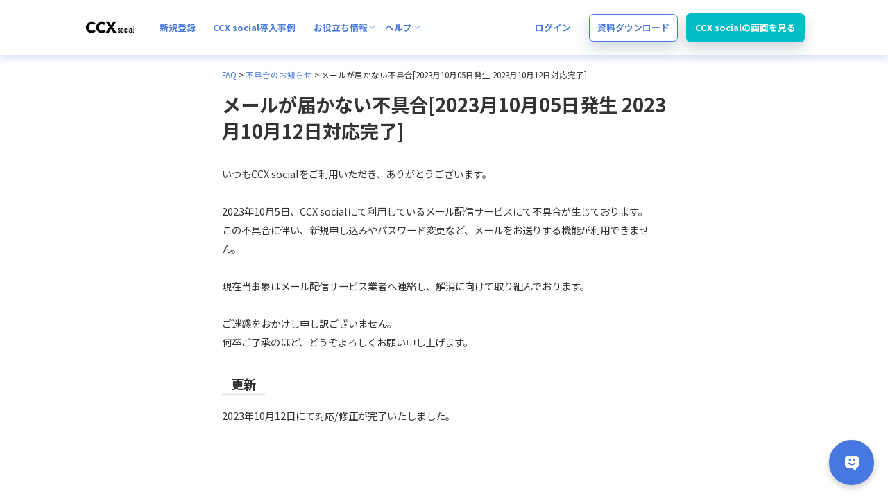

--- FILE ---
content_type: text/html; charset=utf-8
request_url: https://social.ccxcloud.io/help/%E4%B8%8D%E5%85%B7%E5%90%88%E3%81%AE%E3%81%8A%E7%9F%A5%E3%82%89%E3%81%9B/JYR9L9EwozQWqrFTRauT
body_size: 3404
content:
<!DOCTYPE html>
<html lang="ja">
    <head>
        <meta charset="utf-8">
        <meta http-equiv="X-UA-Compatible" content="IE=edge">
        <meta name="viewport" content="width=device-width,initial-scale=1,maximum-scale=1,user-scalable=yes">
        <meta name="format-detection" content="telephone=no">
        <link rel="icon" type="image/svg+xml" sizes="any" href="https://social.ccxcloud.io/static/img/common/favicon.svg">
        <link rel="icon" type="image/png" sizes="16x16" href="https://social.ccxcloud.io/static/img/common/favicon.png">
        <link rel="alternate" media="handheld" href="/">
        <link rel="canonical" href="social.ccxcloud.io">

        
        
<title>メールが届かない不具合[2023月10月05日発生 2023月10月12日対応完了]｜CCX social｜SNS分析ツール</title>
<meta name="keywords" content="">
<meta name="description" content="">
<meta property="og:title" content="メールが届かない不具合[2023月10月05日発生 2023月10月12日対応完了]｜CCX social｜SNS分析ツール">
<meta property="og:url" content="https://social.ccxcloud.io/help/不具合のお知らせ/JYR9L9EwozQWqrFTRauT">
<meta property="og:image" content="">
<meta property="og:site_name" content="CCX social">
<meta property="og:description" content="">
<meta name="twitter:card" content="summary_large_image">
<meta name="twitter:url" content="https://social.ccxcloud.io/help/不具合のお知らせ/JYR9L9EwozQWqrFTRauT">
<meta name="twitter:image" content="" />
<meta name="twitter:title" content="メールが届かない不具合[2023月10月05日発生 2023月10月12日対応完了]｜CCX social｜SNS分析ツール" />
<meta name="twitter:description" content="" />
<meta property="fb:app_id" content="381758732388909">


        <link rel="preload" href="https://fonts.googleapis.com/css2?family=Noto+Sans+JP:wght@400;500;700&family=Public+Sans:wght@700&family=Rubik:wght@500;700&display=swap" as="style" onload="this.onload=null;this.rel='stylesheet'"　crossorigin>
        <link rel='stylesheet' href="https://social.ccxcloud.io/static/css/pages/alert-modal_20260122192541.css">

        
            <link
            href="https://social.ccxcloud.io/static/dist/css/pages/lp.min_20260122192541.css"
            rel="stylesheet"
            />
        

        

        


        <!-- Google Tag Manager -->
<script>(function(w,d,s,l,i){w[l]=w[l]||[];w[l].push({'gtm.start':
    new Date().getTime(),event:'gtm.js'});var f=d.getElementsByTagName(s)[0],
    j=d.createElement(s),dl=l!='dataLayer'?'&l='+l:'';j.async=true;j.src=
    'https://www.googletagmanager.com/gtm.js?id='+i+dl;f.parentNode.insertBefore(j,f);
    })(window,document,'script','dataLayer','GTM-NTJG67V');
</script>
<!-- End Google Tag Manager -->

        
        <link rel="stylesheet" type="text/css" href="https://social.ccxcloud.io/static/css/pages/owned-media_20260122192541.css">
        
    </head>

    <body id="top">
        <div id="preloader" class="preloader" >
    <div class="preloader__text">読み込み中... </div>
    <div class="preloader__spinner">
        <div class="preloader__circle"></div>
    </div>
</div>
        <header id="header" class="header is-scroll">
            <div class="header__inner">
            <div class="header__logo">
                <a href="/">
                <h1><img src="/static/img/common/logo_white.svg" class="img__fit" alt="CCX social"></h1>
                </a>
            </div>
            <div id="navigation" class="navigation">
                <div class="navigation__inner">
                <div class="navigation__content">
                    <div class="navi__container">
                    <nav class="navi">
                        
                        <a href="/signup?bt=h">新規登録</a>
<a href="/cases?bt=h">CCX social導入事例</a>
<div class="header__dropdown js-header-dropdown">
    <a>お役立ち情報</a>
    <div class="header__dropdown-contents js-header-dropdown-contents">
        <a href="/event?bt=h">ニュースリリース</a>
        <a href="/product?bt=h">CCX socialの活用方法</a>
    </div>
</div>
<div class="header__dropdown js-header-dropdown">
    <a>ヘルプ</a>
    <div class="header__dropdown-contents js-header-dropdown-contents">
        <a href="/help?bt=h">FAQ</a>
        <!-- <a href="/#contact">お問い合わせ</a> -->
    </div>
</div>
<input id="csrf-token" type="hidden" name="csrf_token" value="IjRjOTI5NmEyMjQ3YzgyMDhiOWU5YTAyMGRiZWE5YTIzZDgwMDkzMzMi.aXj52g.UfEfe39w4ijKu7LgC3eosrlFOPQ"/>
                        
                        <a href="/login">ログイン</a>
                        <a href="/material?bt=h" class="btn btn--header2">資料ダウンロード</a>
                        <a href="/demo?bt=h" class="btn btn--header">CCX socialの画面を見る</a>
                    </nav>
                    </div>
                </div>
                </div>
            </div>
            </div>
            <div id="toggle" class="toggle">
            <span></span>
            <span></span>
            <span></span>
            </div>
        </header>
        


        
        <div class="main-wrapper">
        
            
<div class="main-container">
    <div class="content-wrapper">
        <ol class="breadcrumb">
            <li><a href="/help">FAQ</a></li>
            <li>&nbsp;>&nbsp;</li>
            <li><a href="/help/不具合のお知らせ">不具合のお知らせ</a></li>
            <li>&nbsp;>&nbsp;</li>
            <li class="breadcrumb__item">メールが届かない不具合[2023月10月05日発生 2023月10月12日対応完了]</li>
        </ol>
        <div class="article-container">
            <div class="article__head">
                
                <h1>メールが届かない不具合[2023月10月05日発生 2023月10月12日対応完了]<br /></h1>
            </div>
            <div class="article__content">
                <div class="article-preview__body-wrapper">
                    <div class="article-preview__body">
                        <div id="article-preview__body-main">
                        </div>
                    </div>
                </div>
            </div>
        </div>
    </div>
</div>

            
        </div>
        

        <script src="https://cdnjs.cloudflare.com/ajax/libs/lazysizes/5.2.2/lazysizes.min.js"></script>
        <script src="https://code.jquery.com/jquery-3.4.1.min.js"></script>
        <script src="https://cdn.jsdelivr.net/npm/modaal@0.4.4/dist/js/modaal.min.js"></script>
        <script src="https://cdn.jsdelivr.net/npm/jquery-validation@1.19.2/dist/jquery.validate.min.js"></script>
        <script src="https://cdnjs.cloudflare.com/ajax/libs/jquery-validate/1.19.2/localization/messages_ja.min.js"></script>
        <script type="text/javascript" src="/static/js/common/main_20260122192541.js"></script>
        <script src="https://www.google.com/recaptcha/api.js?render=6LdEavAUAAAAAMQyXW7uM6PRGf90D13crBK1gAVp"></script>


        
            <script type="text/javascript" src="/static/dist/js/lp.min_20260122192541.js"></script>
        

        
            

<script type='text/javascript'>
    const article_body_data = [{'type': 'paragraph', 'data': {'text': 'いつもCCX socialをご利用いただき、ありがとうございます。<br><br>2023年10月5日、CCX socialにて利用しているメール配信サービスにて不具合が生じております。<br>この不具合に伴い、新規申し込みやパスワード変更など、メールをお送りする機能が利用できません。<br><br>現在当事象はメール配信サービス業者へ連絡し、解消に向けて取り組んでおります。<br><br>ご迷惑をおかけし申し訳ございません。<br>何卒ご了承のほど、どうぞよろしくお願い申し上げます。<br>'}}, {'type': 'header', 'data': {'text': '更新', 'level': 3}}, {'type': 'paragraph', 'data': {'text': '2023年10月12日にて対応/修正が完了いたしました。<br>'}}]
    const article_url = "JYR9L9EwozQWqrFTRauT"
</script>
<!-- 以下のファイル内関数にて定数article_body_dataを使うため読み込み順に注意 -->
<script type='text/javascript' src="/static/js/lp/editor_process_body_20260122192541.js"></script>


        

        <!-- カスタマーサポートチャットボット -->
        <script>
            window.difyChatbotConfig = {
                token: 'Fg1UPfwdCJj61Isd'
            }
        </script>
        <script
            src="https://udify.app/embed.min.js"
            id="Fg1UPfwdCJj61Isd"
            defer>
        </script>
        <style>
            /* Dify推奨のスタイル変更方法 https://docs.dify.ai/v/ja-jp/guides/application-publishing/embedding-in-websites */
            :root {
                --dify-chatbot-bubble-button-bg-color: #4778df!important;
                --dify-chatbot-bubble-button-bottom: 2rem;
                --dify-chatbot-bubble-button-right: 2rem;
                --dify-chatbot-bubble-button-width: 6.5rem;
                --dify-chatbot-bubble-button-height: 6.5rem;
                --dify-chatbot-bubble-button-border-radius: 999px;
            }
            #dify-chatbot-bubble-window {
                width: 49rem!important;
                height: 50rem!important;
            }
        </style>
        <!-- カスタマーサポートチャットボット -->

    </body>
</html>

--- FILE ---
content_type: text/html; charset=utf-8
request_url: https://www.google.com/recaptcha/api2/anchor?ar=1&k=6LdEavAUAAAAAMQyXW7uM6PRGf90D13crBK1gAVp&co=aHR0cHM6Ly9zb2NpYWwuY2N4Y2xvdWQuaW86NDQz&hl=en&v=N67nZn4AqZkNcbeMu4prBgzg&size=invisible&anchor-ms=20000&execute-ms=30000&cb=molld01fbdw7
body_size: 48650
content:
<!DOCTYPE HTML><html dir="ltr" lang="en"><head><meta http-equiv="Content-Type" content="text/html; charset=UTF-8">
<meta http-equiv="X-UA-Compatible" content="IE=edge">
<title>reCAPTCHA</title>
<style type="text/css">
/* cyrillic-ext */
@font-face {
  font-family: 'Roboto';
  font-style: normal;
  font-weight: 400;
  font-stretch: 100%;
  src: url(//fonts.gstatic.com/s/roboto/v48/KFO7CnqEu92Fr1ME7kSn66aGLdTylUAMa3GUBHMdazTgWw.woff2) format('woff2');
  unicode-range: U+0460-052F, U+1C80-1C8A, U+20B4, U+2DE0-2DFF, U+A640-A69F, U+FE2E-FE2F;
}
/* cyrillic */
@font-face {
  font-family: 'Roboto';
  font-style: normal;
  font-weight: 400;
  font-stretch: 100%;
  src: url(//fonts.gstatic.com/s/roboto/v48/KFO7CnqEu92Fr1ME7kSn66aGLdTylUAMa3iUBHMdazTgWw.woff2) format('woff2');
  unicode-range: U+0301, U+0400-045F, U+0490-0491, U+04B0-04B1, U+2116;
}
/* greek-ext */
@font-face {
  font-family: 'Roboto';
  font-style: normal;
  font-weight: 400;
  font-stretch: 100%;
  src: url(//fonts.gstatic.com/s/roboto/v48/KFO7CnqEu92Fr1ME7kSn66aGLdTylUAMa3CUBHMdazTgWw.woff2) format('woff2');
  unicode-range: U+1F00-1FFF;
}
/* greek */
@font-face {
  font-family: 'Roboto';
  font-style: normal;
  font-weight: 400;
  font-stretch: 100%;
  src: url(//fonts.gstatic.com/s/roboto/v48/KFO7CnqEu92Fr1ME7kSn66aGLdTylUAMa3-UBHMdazTgWw.woff2) format('woff2');
  unicode-range: U+0370-0377, U+037A-037F, U+0384-038A, U+038C, U+038E-03A1, U+03A3-03FF;
}
/* math */
@font-face {
  font-family: 'Roboto';
  font-style: normal;
  font-weight: 400;
  font-stretch: 100%;
  src: url(//fonts.gstatic.com/s/roboto/v48/KFO7CnqEu92Fr1ME7kSn66aGLdTylUAMawCUBHMdazTgWw.woff2) format('woff2');
  unicode-range: U+0302-0303, U+0305, U+0307-0308, U+0310, U+0312, U+0315, U+031A, U+0326-0327, U+032C, U+032F-0330, U+0332-0333, U+0338, U+033A, U+0346, U+034D, U+0391-03A1, U+03A3-03A9, U+03B1-03C9, U+03D1, U+03D5-03D6, U+03F0-03F1, U+03F4-03F5, U+2016-2017, U+2034-2038, U+203C, U+2040, U+2043, U+2047, U+2050, U+2057, U+205F, U+2070-2071, U+2074-208E, U+2090-209C, U+20D0-20DC, U+20E1, U+20E5-20EF, U+2100-2112, U+2114-2115, U+2117-2121, U+2123-214F, U+2190, U+2192, U+2194-21AE, U+21B0-21E5, U+21F1-21F2, U+21F4-2211, U+2213-2214, U+2216-22FF, U+2308-230B, U+2310, U+2319, U+231C-2321, U+2336-237A, U+237C, U+2395, U+239B-23B7, U+23D0, U+23DC-23E1, U+2474-2475, U+25AF, U+25B3, U+25B7, U+25BD, U+25C1, U+25CA, U+25CC, U+25FB, U+266D-266F, U+27C0-27FF, U+2900-2AFF, U+2B0E-2B11, U+2B30-2B4C, U+2BFE, U+3030, U+FF5B, U+FF5D, U+1D400-1D7FF, U+1EE00-1EEFF;
}
/* symbols */
@font-face {
  font-family: 'Roboto';
  font-style: normal;
  font-weight: 400;
  font-stretch: 100%;
  src: url(//fonts.gstatic.com/s/roboto/v48/KFO7CnqEu92Fr1ME7kSn66aGLdTylUAMaxKUBHMdazTgWw.woff2) format('woff2');
  unicode-range: U+0001-000C, U+000E-001F, U+007F-009F, U+20DD-20E0, U+20E2-20E4, U+2150-218F, U+2190, U+2192, U+2194-2199, U+21AF, U+21E6-21F0, U+21F3, U+2218-2219, U+2299, U+22C4-22C6, U+2300-243F, U+2440-244A, U+2460-24FF, U+25A0-27BF, U+2800-28FF, U+2921-2922, U+2981, U+29BF, U+29EB, U+2B00-2BFF, U+4DC0-4DFF, U+FFF9-FFFB, U+10140-1018E, U+10190-1019C, U+101A0, U+101D0-101FD, U+102E0-102FB, U+10E60-10E7E, U+1D2C0-1D2D3, U+1D2E0-1D37F, U+1F000-1F0FF, U+1F100-1F1AD, U+1F1E6-1F1FF, U+1F30D-1F30F, U+1F315, U+1F31C, U+1F31E, U+1F320-1F32C, U+1F336, U+1F378, U+1F37D, U+1F382, U+1F393-1F39F, U+1F3A7-1F3A8, U+1F3AC-1F3AF, U+1F3C2, U+1F3C4-1F3C6, U+1F3CA-1F3CE, U+1F3D4-1F3E0, U+1F3ED, U+1F3F1-1F3F3, U+1F3F5-1F3F7, U+1F408, U+1F415, U+1F41F, U+1F426, U+1F43F, U+1F441-1F442, U+1F444, U+1F446-1F449, U+1F44C-1F44E, U+1F453, U+1F46A, U+1F47D, U+1F4A3, U+1F4B0, U+1F4B3, U+1F4B9, U+1F4BB, U+1F4BF, U+1F4C8-1F4CB, U+1F4D6, U+1F4DA, U+1F4DF, U+1F4E3-1F4E6, U+1F4EA-1F4ED, U+1F4F7, U+1F4F9-1F4FB, U+1F4FD-1F4FE, U+1F503, U+1F507-1F50B, U+1F50D, U+1F512-1F513, U+1F53E-1F54A, U+1F54F-1F5FA, U+1F610, U+1F650-1F67F, U+1F687, U+1F68D, U+1F691, U+1F694, U+1F698, U+1F6AD, U+1F6B2, U+1F6B9-1F6BA, U+1F6BC, U+1F6C6-1F6CF, U+1F6D3-1F6D7, U+1F6E0-1F6EA, U+1F6F0-1F6F3, U+1F6F7-1F6FC, U+1F700-1F7FF, U+1F800-1F80B, U+1F810-1F847, U+1F850-1F859, U+1F860-1F887, U+1F890-1F8AD, U+1F8B0-1F8BB, U+1F8C0-1F8C1, U+1F900-1F90B, U+1F93B, U+1F946, U+1F984, U+1F996, U+1F9E9, U+1FA00-1FA6F, U+1FA70-1FA7C, U+1FA80-1FA89, U+1FA8F-1FAC6, U+1FACE-1FADC, U+1FADF-1FAE9, U+1FAF0-1FAF8, U+1FB00-1FBFF;
}
/* vietnamese */
@font-face {
  font-family: 'Roboto';
  font-style: normal;
  font-weight: 400;
  font-stretch: 100%;
  src: url(//fonts.gstatic.com/s/roboto/v48/KFO7CnqEu92Fr1ME7kSn66aGLdTylUAMa3OUBHMdazTgWw.woff2) format('woff2');
  unicode-range: U+0102-0103, U+0110-0111, U+0128-0129, U+0168-0169, U+01A0-01A1, U+01AF-01B0, U+0300-0301, U+0303-0304, U+0308-0309, U+0323, U+0329, U+1EA0-1EF9, U+20AB;
}
/* latin-ext */
@font-face {
  font-family: 'Roboto';
  font-style: normal;
  font-weight: 400;
  font-stretch: 100%;
  src: url(//fonts.gstatic.com/s/roboto/v48/KFO7CnqEu92Fr1ME7kSn66aGLdTylUAMa3KUBHMdazTgWw.woff2) format('woff2');
  unicode-range: U+0100-02BA, U+02BD-02C5, U+02C7-02CC, U+02CE-02D7, U+02DD-02FF, U+0304, U+0308, U+0329, U+1D00-1DBF, U+1E00-1E9F, U+1EF2-1EFF, U+2020, U+20A0-20AB, U+20AD-20C0, U+2113, U+2C60-2C7F, U+A720-A7FF;
}
/* latin */
@font-face {
  font-family: 'Roboto';
  font-style: normal;
  font-weight: 400;
  font-stretch: 100%;
  src: url(//fonts.gstatic.com/s/roboto/v48/KFO7CnqEu92Fr1ME7kSn66aGLdTylUAMa3yUBHMdazQ.woff2) format('woff2');
  unicode-range: U+0000-00FF, U+0131, U+0152-0153, U+02BB-02BC, U+02C6, U+02DA, U+02DC, U+0304, U+0308, U+0329, U+2000-206F, U+20AC, U+2122, U+2191, U+2193, U+2212, U+2215, U+FEFF, U+FFFD;
}
/* cyrillic-ext */
@font-face {
  font-family: 'Roboto';
  font-style: normal;
  font-weight: 500;
  font-stretch: 100%;
  src: url(//fonts.gstatic.com/s/roboto/v48/KFO7CnqEu92Fr1ME7kSn66aGLdTylUAMa3GUBHMdazTgWw.woff2) format('woff2');
  unicode-range: U+0460-052F, U+1C80-1C8A, U+20B4, U+2DE0-2DFF, U+A640-A69F, U+FE2E-FE2F;
}
/* cyrillic */
@font-face {
  font-family: 'Roboto';
  font-style: normal;
  font-weight: 500;
  font-stretch: 100%;
  src: url(//fonts.gstatic.com/s/roboto/v48/KFO7CnqEu92Fr1ME7kSn66aGLdTylUAMa3iUBHMdazTgWw.woff2) format('woff2');
  unicode-range: U+0301, U+0400-045F, U+0490-0491, U+04B0-04B1, U+2116;
}
/* greek-ext */
@font-face {
  font-family: 'Roboto';
  font-style: normal;
  font-weight: 500;
  font-stretch: 100%;
  src: url(//fonts.gstatic.com/s/roboto/v48/KFO7CnqEu92Fr1ME7kSn66aGLdTylUAMa3CUBHMdazTgWw.woff2) format('woff2');
  unicode-range: U+1F00-1FFF;
}
/* greek */
@font-face {
  font-family: 'Roboto';
  font-style: normal;
  font-weight: 500;
  font-stretch: 100%;
  src: url(//fonts.gstatic.com/s/roboto/v48/KFO7CnqEu92Fr1ME7kSn66aGLdTylUAMa3-UBHMdazTgWw.woff2) format('woff2');
  unicode-range: U+0370-0377, U+037A-037F, U+0384-038A, U+038C, U+038E-03A1, U+03A3-03FF;
}
/* math */
@font-face {
  font-family: 'Roboto';
  font-style: normal;
  font-weight: 500;
  font-stretch: 100%;
  src: url(//fonts.gstatic.com/s/roboto/v48/KFO7CnqEu92Fr1ME7kSn66aGLdTylUAMawCUBHMdazTgWw.woff2) format('woff2');
  unicode-range: U+0302-0303, U+0305, U+0307-0308, U+0310, U+0312, U+0315, U+031A, U+0326-0327, U+032C, U+032F-0330, U+0332-0333, U+0338, U+033A, U+0346, U+034D, U+0391-03A1, U+03A3-03A9, U+03B1-03C9, U+03D1, U+03D5-03D6, U+03F0-03F1, U+03F4-03F5, U+2016-2017, U+2034-2038, U+203C, U+2040, U+2043, U+2047, U+2050, U+2057, U+205F, U+2070-2071, U+2074-208E, U+2090-209C, U+20D0-20DC, U+20E1, U+20E5-20EF, U+2100-2112, U+2114-2115, U+2117-2121, U+2123-214F, U+2190, U+2192, U+2194-21AE, U+21B0-21E5, U+21F1-21F2, U+21F4-2211, U+2213-2214, U+2216-22FF, U+2308-230B, U+2310, U+2319, U+231C-2321, U+2336-237A, U+237C, U+2395, U+239B-23B7, U+23D0, U+23DC-23E1, U+2474-2475, U+25AF, U+25B3, U+25B7, U+25BD, U+25C1, U+25CA, U+25CC, U+25FB, U+266D-266F, U+27C0-27FF, U+2900-2AFF, U+2B0E-2B11, U+2B30-2B4C, U+2BFE, U+3030, U+FF5B, U+FF5D, U+1D400-1D7FF, U+1EE00-1EEFF;
}
/* symbols */
@font-face {
  font-family: 'Roboto';
  font-style: normal;
  font-weight: 500;
  font-stretch: 100%;
  src: url(//fonts.gstatic.com/s/roboto/v48/KFO7CnqEu92Fr1ME7kSn66aGLdTylUAMaxKUBHMdazTgWw.woff2) format('woff2');
  unicode-range: U+0001-000C, U+000E-001F, U+007F-009F, U+20DD-20E0, U+20E2-20E4, U+2150-218F, U+2190, U+2192, U+2194-2199, U+21AF, U+21E6-21F0, U+21F3, U+2218-2219, U+2299, U+22C4-22C6, U+2300-243F, U+2440-244A, U+2460-24FF, U+25A0-27BF, U+2800-28FF, U+2921-2922, U+2981, U+29BF, U+29EB, U+2B00-2BFF, U+4DC0-4DFF, U+FFF9-FFFB, U+10140-1018E, U+10190-1019C, U+101A0, U+101D0-101FD, U+102E0-102FB, U+10E60-10E7E, U+1D2C0-1D2D3, U+1D2E0-1D37F, U+1F000-1F0FF, U+1F100-1F1AD, U+1F1E6-1F1FF, U+1F30D-1F30F, U+1F315, U+1F31C, U+1F31E, U+1F320-1F32C, U+1F336, U+1F378, U+1F37D, U+1F382, U+1F393-1F39F, U+1F3A7-1F3A8, U+1F3AC-1F3AF, U+1F3C2, U+1F3C4-1F3C6, U+1F3CA-1F3CE, U+1F3D4-1F3E0, U+1F3ED, U+1F3F1-1F3F3, U+1F3F5-1F3F7, U+1F408, U+1F415, U+1F41F, U+1F426, U+1F43F, U+1F441-1F442, U+1F444, U+1F446-1F449, U+1F44C-1F44E, U+1F453, U+1F46A, U+1F47D, U+1F4A3, U+1F4B0, U+1F4B3, U+1F4B9, U+1F4BB, U+1F4BF, U+1F4C8-1F4CB, U+1F4D6, U+1F4DA, U+1F4DF, U+1F4E3-1F4E6, U+1F4EA-1F4ED, U+1F4F7, U+1F4F9-1F4FB, U+1F4FD-1F4FE, U+1F503, U+1F507-1F50B, U+1F50D, U+1F512-1F513, U+1F53E-1F54A, U+1F54F-1F5FA, U+1F610, U+1F650-1F67F, U+1F687, U+1F68D, U+1F691, U+1F694, U+1F698, U+1F6AD, U+1F6B2, U+1F6B9-1F6BA, U+1F6BC, U+1F6C6-1F6CF, U+1F6D3-1F6D7, U+1F6E0-1F6EA, U+1F6F0-1F6F3, U+1F6F7-1F6FC, U+1F700-1F7FF, U+1F800-1F80B, U+1F810-1F847, U+1F850-1F859, U+1F860-1F887, U+1F890-1F8AD, U+1F8B0-1F8BB, U+1F8C0-1F8C1, U+1F900-1F90B, U+1F93B, U+1F946, U+1F984, U+1F996, U+1F9E9, U+1FA00-1FA6F, U+1FA70-1FA7C, U+1FA80-1FA89, U+1FA8F-1FAC6, U+1FACE-1FADC, U+1FADF-1FAE9, U+1FAF0-1FAF8, U+1FB00-1FBFF;
}
/* vietnamese */
@font-face {
  font-family: 'Roboto';
  font-style: normal;
  font-weight: 500;
  font-stretch: 100%;
  src: url(//fonts.gstatic.com/s/roboto/v48/KFO7CnqEu92Fr1ME7kSn66aGLdTylUAMa3OUBHMdazTgWw.woff2) format('woff2');
  unicode-range: U+0102-0103, U+0110-0111, U+0128-0129, U+0168-0169, U+01A0-01A1, U+01AF-01B0, U+0300-0301, U+0303-0304, U+0308-0309, U+0323, U+0329, U+1EA0-1EF9, U+20AB;
}
/* latin-ext */
@font-face {
  font-family: 'Roboto';
  font-style: normal;
  font-weight: 500;
  font-stretch: 100%;
  src: url(//fonts.gstatic.com/s/roboto/v48/KFO7CnqEu92Fr1ME7kSn66aGLdTylUAMa3KUBHMdazTgWw.woff2) format('woff2');
  unicode-range: U+0100-02BA, U+02BD-02C5, U+02C7-02CC, U+02CE-02D7, U+02DD-02FF, U+0304, U+0308, U+0329, U+1D00-1DBF, U+1E00-1E9F, U+1EF2-1EFF, U+2020, U+20A0-20AB, U+20AD-20C0, U+2113, U+2C60-2C7F, U+A720-A7FF;
}
/* latin */
@font-face {
  font-family: 'Roboto';
  font-style: normal;
  font-weight: 500;
  font-stretch: 100%;
  src: url(//fonts.gstatic.com/s/roboto/v48/KFO7CnqEu92Fr1ME7kSn66aGLdTylUAMa3yUBHMdazQ.woff2) format('woff2');
  unicode-range: U+0000-00FF, U+0131, U+0152-0153, U+02BB-02BC, U+02C6, U+02DA, U+02DC, U+0304, U+0308, U+0329, U+2000-206F, U+20AC, U+2122, U+2191, U+2193, U+2212, U+2215, U+FEFF, U+FFFD;
}
/* cyrillic-ext */
@font-face {
  font-family: 'Roboto';
  font-style: normal;
  font-weight: 900;
  font-stretch: 100%;
  src: url(//fonts.gstatic.com/s/roboto/v48/KFO7CnqEu92Fr1ME7kSn66aGLdTylUAMa3GUBHMdazTgWw.woff2) format('woff2');
  unicode-range: U+0460-052F, U+1C80-1C8A, U+20B4, U+2DE0-2DFF, U+A640-A69F, U+FE2E-FE2F;
}
/* cyrillic */
@font-face {
  font-family: 'Roboto';
  font-style: normal;
  font-weight: 900;
  font-stretch: 100%;
  src: url(//fonts.gstatic.com/s/roboto/v48/KFO7CnqEu92Fr1ME7kSn66aGLdTylUAMa3iUBHMdazTgWw.woff2) format('woff2');
  unicode-range: U+0301, U+0400-045F, U+0490-0491, U+04B0-04B1, U+2116;
}
/* greek-ext */
@font-face {
  font-family: 'Roboto';
  font-style: normal;
  font-weight: 900;
  font-stretch: 100%;
  src: url(//fonts.gstatic.com/s/roboto/v48/KFO7CnqEu92Fr1ME7kSn66aGLdTylUAMa3CUBHMdazTgWw.woff2) format('woff2');
  unicode-range: U+1F00-1FFF;
}
/* greek */
@font-face {
  font-family: 'Roboto';
  font-style: normal;
  font-weight: 900;
  font-stretch: 100%;
  src: url(//fonts.gstatic.com/s/roboto/v48/KFO7CnqEu92Fr1ME7kSn66aGLdTylUAMa3-UBHMdazTgWw.woff2) format('woff2');
  unicode-range: U+0370-0377, U+037A-037F, U+0384-038A, U+038C, U+038E-03A1, U+03A3-03FF;
}
/* math */
@font-face {
  font-family: 'Roboto';
  font-style: normal;
  font-weight: 900;
  font-stretch: 100%;
  src: url(//fonts.gstatic.com/s/roboto/v48/KFO7CnqEu92Fr1ME7kSn66aGLdTylUAMawCUBHMdazTgWw.woff2) format('woff2');
  unicode-range: U+0302-0303, U+0305, U+0307-0308, U+0310, U+0312, U+0315, U+031A, U+0326-0327, U+032C, U+032F-0330, U+0332-0333, U+0338, U+033A, U+0346, U+034D, U+0391-03A1, U+03A3-03A9, U+03B1-03C9, U+03D1, U+03D5-03D6, U+03F0-03F1, U+03F4-03F5, U+2016-2017, U+2034-2038, U+203C, U+2040, U+2043, U+2047, U+2050, U+2057, U+205F, U+2070-2071, U+2074-208E, U+2090-209C, U+20D0-20DC, U+20E1, U+20E5-20EF, U+2100-2112, U+2114-2115, U+2117-2121, U+2123-214F, U+2190, U+2192, U+2194-21AE, U+21B0-21E5, U+21F1-21F2, U+21F4-2211, U+2213-2214, U+2216-22FF, U+2308-230B, U+2310, U+2319, U+231C-2321, U+2336-237A, U+237C, U+2395, U+239B-23B7, U+23D0, U+23DC-23E1, U+2474-2475, U+25AF, U+25B3, U+25B7, U+25BD, U+25C1, U+25CA, U+25CC, U+25FB, U+266D-266F, U+27C0-27FF, U+2900-2AFF, U+2B0E-2B11, U+2B30-2B4C, U+2BFE, U+3030, U+FF5B, U+FF5D, U+1D400-1D7FF, U+1EE00-1EEFF;
}
/* symbols */
@font-face {
  font-family: 'Roboto';
  font-style: normal;
  font-weight: 900;
  font-stretch: 100%;
  src: url(//fonts.gstatic.com/s/roboto/v48/KFO7CnqEu92Fr1ME7kSn66aGLdTylUAMaxKUBHMdazTgWw.woff2) format('woff2');
  unicode-range: U+0001-000C, U+000E-001F, U+007F-009F, U+20DD-20E0, U+20E2-20E4, U+2150-218F, U+2190, U+2192, U+2194-2199, U+21AF, U+21E6-21F0, U+21F3, U+2218-2219, U+2299, U+22C4-22C6, U+2300-243F, U+2440-244A, U+2460-24FF, U+25A0-27BF, U+2800-28FF, U+2921-2922, U+2981, U+29BF, U+29EB, U+2B00-2BFF, U+4DC0-4DFF, U+FFF9-FFFB, U+10140-1018E, U+10190-1019C, U+101A0, U+101D0-101FD, U+102E0-102FB, U+10E60-10E7E, U+1D2C0-1D2D3, U+1D2E0-1D37F, U+1F000-1F0FF, U+1F100-1F1AD, U+1F1E6-1F1FF, U+1F30D-1F30F, U+1F315, U+1F31C, U+1F31E, U+1F320-1F32C, U+1F336, U+1F378, U+1F37D, U+1F382, U+1F393-1F39F, U+1F3A7-1F3A8, U+1F3AC-1F3AF, U+1F3C2, U+1F3C4-1F3C6, U+1F3CA-1F3CE, U+1F3D4-1F3E0, U+1F3ED, U+1F3F1-1F3F3, U+1F3F5-1F3F7, U+1F408, U+1F415, U+1F41F, U+1F426, U+1F43F, U+1F441-1F442, U+1F444, U+1F446-1F449, U+1F44C-1F44E, U+1F453, U+1F46A, U+1F47D, U+1F4A3, U+1F4B0, U+1F4B3, U+1F4B9, U+1F4BB, U+1F4BF, U+1F4C8-1F4CB, U+1F4D6, U+1F4DA, U+1F4DF, U+1F4E3-1F4E6, U+1F4EA-1F4ED, U+1F4F7, U+1F4F9-1F4FB, U+1F4FD-1F4FE, U+1F503, U+1F507-1F50B, U+1F50D, U+1F512-1F513, U+1F53E-1F54A, U+1F54F-1F5FA, U+1F610, U+1F650-1F67F, U+1F687, U+1F68D, U+1F691, U+1F694, U+1F698, U+1F6AD, U+1F6B2, U+1F6B9-1F6BA, U+1F6BC, U+1F6C6-1F6CF, U+1F6D3-1F6D7, U+1F6E0-1F6EA, U+1F6F0-1F6F3, U+1F6F7-1F6FC, U+1F700-1F7FF, U+1F800-1F80B, U+1F810-1F847, U+1F850-1F859, U+1F860-1F887, U+1F890-1F8AD, U+1F8B0-1F8BB, U+1F8C0-1F8C1, U+1F900-1F90B, U+1F93B, U+1F946, U+1F984, U+1F996, U+1F9E9, U+1FA00-1FA6F, U+1FA70-1FA7C, U+1FA80-1FA89, U+1FA8F-1FAC6, U+1FACE-1FADC, U+1FADF-1FAE9, U+1FAF0-1FAF8, U+1FB00-1FBFF;
}
/* vietnamese */
@font-face {
  font-family: 'Roboto';
  font-style: normal;
  font-weight: 900;
  font-stretch: 100%;
  src: url(//fonts.gstatic.com/s/roboto/v48/KFO7CnqEu92Fr1ME7kSn66aGLdTylUAMa3OUBHMdazTgWw.woff2) format('woff2');
  unicode-range: U+0102-0103, U+0110-0111, U+0128-0129, U+0168-0169, U+01A0-01A1, U+01AF-01B0, U+0300-0301, U+0303-0304, U+0308-0309, U+0323, U+0329, U+1EA0-1EF9, U+20AB;
}
/* latin-ext */
@font-face {
  font-family: 'Roboto';
  font-style: normal;
  font-weight: 900;
  font-stretch: 100%;
  src: url(//fonts.gstatic.com/s/roboto/v48/KFO7CnqEu92Fr1ME7kSn66aGLdTylUAMa3KUBHMdazTgWw.woff2) format('woff2');
  unicode-range: U+0100-02BA, U+02BD-02C5, U+02C7-02CC, U+02CE-02D7, U+02DD-02FF, U+0304, U+0308, U+0329, U+1D00-1DBF, U+1E00-1E9F, U+1EF2-1EFF, U+2020, U+20A0-20AB, U+20AD-20C0, U+2113, U+2C60-2C7F, U+A720-A7FF;
}
/* latin */
@font-face {
  font-family: 'Roboto';
  font-style: normal;
  font-weight: 900;
  font-stretch: 100%;
  src: url(//fonts.gstatic.com/s/roboto/v48/KFO7CnqEu92Fr1ME7kSn66aGLdTylUAMa3yUBHMdazQ.woff2) format('woff2');
  unicode-range: U+0000-00FF, U+0131, U+0152-0153, U+02BB-02BC, U+02C6, U+02DA, U+02DC, U+0304, U+0308, U+0329, U+2000-206F, U+20AC, U+2122, U+2191, U+2193, U+2212, U+2215, U+FEFF, U+FFFD;
}

</style>
<link rel="stylesheet" type="text/css" href="https://www.gstatic.com/recaptcha/releases/N67nZn4AqZkNcbeMu4prBgzg/styles__ltr.css">
<script nonce="lB7dBxdrG2R9kRsy32EKhQ" type="text/javascript">window['__recaptcha_api'] = 'https://www.google.com/recaptcha/api2/';</script>
<script type="text/javascript" src="https://www.gstatic.com/recaptcha/releases/N67nZn4AqZkNcbeMu4prBgzg/recaptcha__en.js" nonce="lB7dBxdrG2R9kRsy32EKhQ">
      
    </script></head>
<body><div id="rc-anchor-alert" class="rc-anchor-alert"></div>
<input type="hidden" id="recaptcha-token" value="[base64]">
<script type="text/javascript" nonce="lB7dBxdrG2R9kRsy32EKhQ">
      recaptcha.anchor.Main.init("[\x22ainput\x22,[\x22bgdata\x22,\x22\x22,\[base64]/[base64]/[base64]/bmV3IHJbeF0oY1swXSk6RT09Mj9uZXcgclt4XShjWzBdLGNbMV0pOkU9PTM/bmV3IHJbeF0oY1swXSxjWzFdLGNbMl0pOkU9PTQ/[base64]/[base64]/[base64]/[base64]/[base64]/[base64]/[base64]/[base64]\x22,\[base64]\x22,\x22HnFSBsONGMKQXMK+wqxawpdIf8OmC0h/woXCmcO6wo/DojhcW33CmzhDOsKJU0PCj1fDuH7CuMK8SsOGw4/CjcO2TcO/e3zCosOWwrRew5QIaMOwwpXDuDXClMK3cAFYwqQBwr3CqhzDrijCgRsfwrNyAw/CrcOSwpDDtMKedMOywqbCthrDrCJ9bATCvhsbUVpwwqPCn8OEJMKGw7Ycw7nCj0PCtMORIW7Cq8OGwr/CnFgnw515wrPCslLDnsORwqI6wpgyBiPDjjfCm8KWw6sgw5TCo8Ktwr7ChcK/Ihg2wqnDhgJhHHnCv8K9KMOoIsKhwoFGWMK0F8Kpwr8EBHphEDxUwp7DonDCkWQMN8OvdmHDh8KyOkDCpMK4KcOgw4dpHE/Ciy5seAjDknBkwqlwwofDr2Umw5QUBsKbTl4XD8OXw4QwwqJMWhxOGMO/[base64]/DlCfCucO3cWrCgkbDncKoL8K7EhtaGmDDm3kXwovCoMK0w67CkMO+wrTDkznCnGLDs2DDkTfDsMKeRMKSwp44wq5pTFtrwqDCsXFfw6ggFEZsw69VG8KFMSDCv15wwok0asKAE8KywrQ6w5vDv8O4QsOkMcOQDFMqw7/Dr8K5WVV9d8KAwqEIwrXDvyDDm0XDocKSwqgQZBc0Z2o5wrhiw4Iow5VJw6JcOHESMWXCvRszwoxzwpdjw43ClcOHw6TDmTrCu8KwHAbDmDjDlsKDwppowrMoXzLCt8KBBAxzT1xuKRTDm05mw7nDkcOXCMOwScK0TAwxw4sCwo/DucOcwpBiDsOBwrZcZcONw5waw5cABiEnw57CsMOswq3CtMKHbsOvw5kZwrPDusO+wopbwpwVwpbDq04dSyLDkMKUYcK1w5tNQsO5SsK7QAnDmsOkD2U+wovCssKHecKtLGXDnx/Cl8KJVcK3PsOxRsOiwqoIw63DgX5Kw6A3bcOqw4LDi8ODXBYyw6vCvsO7fMKuSV43wqNsasOOwrRYHsKjOsO8wqAfw5vCkGERA8KPJMKqDX/DlMOcZsOGw77CojQrLn9MElgmMx0sw6rDszdhZsOpw6HDi8OGw7HDvMOIa8OFwqvDscOiw7jDiRJuf8ODdwjDr8Orw4gAw5vDkMOyMMKNZwXDky/[base64]/csKaJ8Kyw6JJZ31Gw4Azw7HCjTfCicKYw79CUkzDqsK5eG7CqBIgw7VYNTpiFjhnwo/DrcOjw5XCvMOJw7rDl1PCsE1JQsO6woBBF8KnP3fCiVNFw5LCncK5wr3DsMO2wqPDkCbCnSvDpsOFwr5wwqjCvcKkZF18WMK2w7bCm1nDvwDCuCbCrcK4YhprIUACRAl8w78nw755wp/CjsKKwo9Hw7LDtW/CmD3DlhYZLcKMPiZPG8KMGsKZwpzDu8KaKhRbw4PDkcKjwqRzw5/DncO1ZE7DhsKpVh/[base64]/wp/[base64]/DkMK6w48tYcKeT8OAw7J6w57ChX/Co8KVw6zCgV7CsmV6M1fDhsKcw4kWw7nDgETCvMOqecKPNcKiw43Dh8OYw7N1wrTCvTLCm8KVw7DCon/Ct8OeBMOaEMOUSB7CgsKQSsKZHFR6woZsw5nDsn/DvcOWw4pOwpQ1c1hcw5rDjsO3w4vDkcOxwrLDsMKLw4Aqwq5zE8K2SMOVw5PCusKRw6vDtMKhwq01w5LDqAV0X08FUMOMw7kfw7PCnlnDkD/Dj8OZwrvDghLCicOnwpV6w5XDtlfDhgVJw7BrFsKNYcK7VG3DksKMwpI+D8KJWT8gTMKwwrBUw7nCvHbDicOkw4oKJHQjw68FZ0dgw5l/WcOXI2vDrMKNZ0DCj8K8LcKdBjnCqwfChsObw7bCocKFJRhZw7ZdwotXK3NMG8OrNMKywoHCsMOWFGHDvcOjwrwnwoEfw7V3wrbCn8K6TcKIw6/[base64]/[base64]/Dp8OFI3tew5pVwrgxHcO6LsO8asOkw6xmEsOuCUXChAnDhsKUwrEJSlXCpTrCtcKbYMOGZsOGO8OOw553DcKGRDZlZSrDqWTDksKhwrd/C2vDhzZ2CRJkSE4YOsOmwofCh8O3VsOxfUszCWrCl8Ojd8OfWcKFwp8tAcOqw61BQ8K8wrwYMBoDHHUAMEQKUMOZEQ/CrWfCiTIPw759wrnCk8OtPFAuw7xiRMK0wpzCocKzw5nCp8KGw7/Ds8OlIMOyw7prw5nCjBfCmMKBPMKLfcK6bV3DkXFnwqYKfMOIw7LCuxQFw7g6HcOnUjrCpsOUwp1GwqfCiDMPwr/CqQBcwoTDlhQzwqsFw6BuKGXCt8OYA8OCw542wpzCu8K5w4rCt2XDnMOqXsKLw7TDhsK2CMO+wo7Ci1fDhcOSGHrCv04EXcKgwrrCs8KKcBk/w7wdw7QkGSF8e8OOwp7DkcKwwrPCvHXCkMOVw49VBTnCocKrRsKgwoXCkgQ1wrvClcOSwqUuGMOHw5VQVMKjGz/Cq8OEFRjDnWjCmy/DngTDpMOYw6M1wpjDhXE/[base64]/w6LCoRnDg3DDosKyw4fCkXrCtsKMwoTCocOmwqgww4fDkSdNemdOwqdoecKNbMKiF8Owwr9+dXXCiX7DqSvDi8KJbmPCssK8wqrChykHw4XCm8OpHg3CuFNLZcKseh7DgGpGBHJ/C8O8L2kSaGHDtUHDj2PDn8KRwqDDrMOkbMKdLnHDqcOwfVBzAsOFw5V2HgDDrHpAB8KBw5TCksOER8OnwoXCoFbDpsO3w4A8wr/DpDbDp8Oxw5BewpMhwpnDo8KVFcKTw5ZTwoHDjRTDiDB/w5bDs1jCvQHDjMO0IsOeYsO7K3BEwoYWwpwewqXDrSljQxMrwpRLL8KrAkIKwr/[base64]/w5hiwrIIBWI5EcOswrjCjFTCm8K7Ti7CucKlBlVLwox2wqM3Y8Ota8Kiwq9AworDqsOGwoMkw7tvwqkURjnCtm3DpcKBf0cqw43CshPDn8KFwoIwc8OHw4LDrSQgTMKUPk/[base64]/[base64]/DhDXCkcO9AsKNcF5BwrLDsUTCpcKIwp/DgcKPTcOAwo3Dq1l8P8Klw6vDgsK8UsORw4LCjcOLQcKAwqp8w7t5c2ggXcOKAMKUwpR0w4UQwpt5QUdkCkbCmTLDlcK3wpAaw4kRwo7DjSJsHFLDlmxrLsKVD3dAB8O0ZMKow7rCgsOvw4PChg91SMKOwr3Dp8OHOjnDuDpXwovDusOXAMKRF04/[base64]/CksK3wrhfw6TDvMOzTx8iVcKwwpHDhMKLwrQhIg1mCxc3wqjCtMOxwpfDssKECMOBJcOZwr/DhMO7TnJ3wrN5w6NlUFcJw57Cpz/ChDBCaMKiw5NLPwkbwrjCp8K9QmHDtGA7cSYYScKzfcKuw7/DicOpwrcvCcOTw7bDh8Oowq8UC3osYcKXw5h2HcKOOhTDvXfDtF0LWcK8w4DDnHIgdSMowrnDmlskwrfDmTMRaHoNAMOwdQVzw6PCiXHCrMK4JMO7wobCoToQwqYxJUQ9XH/[base64]/DvcKowrDDm8KbwpfDmH7ClTEGw68xwrHDjm3Cv8KqAxN0fwskwqc8HlM+w5BsfMK2IFkKCA7CvcKHw7HDtsKdwqRzwrVnwoxkZUXDiH3Dr8KYXCV5wotcRcOaVsKjwq41QMKPwo4Iw7MhAQMUw6Mgw7cecMOba03CsSnChi9Awr/Dj8ObwpDDn8KUw63DulrCs3TChcOeU8Kpw7/DhcKXJ8K4wrHCsjJaw7YnLcKAwow+wosywrbDu8OmF8O3w6BiwrIWGzjDr8OvwoHDixEdwprDgcKiTcOPwogmw53DnGHDvcKww6/Cm8KiIVjDqH3DjMK9w44qwq7DmsKPwppIwpsUVHrDumXCvl/Co8O0AMK2wrgHNA3DjsOhwqlWBjfDjMKWw6nDtCTChcOPw7LCm8OAUUZIVsKILwPCucOIw5JBK8Oxw7pMwr1Yw5LCusOCN0PDrcKfUAoKWMOlw4RBZ3VNHFzCrmHDvik6wq5Lw6VGCytGOsOUwrglJA/CuVLDrTU6wpJbYxDChMKwG07DpcKzVHHCmcKRwqBiIHdXVDwkIhXCmMOywr7CuF7CqcOMSMOdwqQxwpguD8OSwo58wpvCh8KhBcKXw7hmwppjOMKvEcO6w5IVcMKpesOYw4pdw6g5CB9wfxR6d8Oew5DDnibCoSElE3TCpMKjw4/CmMOFwojDscK0HyIhwpQfBMOjCUnDmMKcw7pCw4/Cm8O0EcOpwqXDtmE5wpHCqsOrwqNJFQsvwqjDscK4dSRGXkzDuMOWworCiTRbNsO1wpPDvcOkw7LCicKYMQrDm07DtsKMNMOswrtRU2N5dBfCtRlawo/DmCkidsOnwrrCv8O8aHk3wqIuwqDDqwTDqzQ0wrsuGMOAAxJ7wpDCjl7Cjz5zfX7DgjdvTMKOH8OZwp/ChGAcwr1vfsOlw7XDhsKQBsK2wqzDnsKMw5l+w5IhZMKBwqfDsMKiGARdesOzQMOBOcOhwppeQGt9wqc4wpMcaT0eHzHDq2NFK8KCYHk9JFpww7t1HsK6w4XCtMOrLCIuw51/JcK6RsOFwrE8TW7CnWhrQsK0fgDDmMOcDcOWwqJwDcKRw6jDgxIQw4kFw5R/dMORFTbCqMO8RcK9wqHDu8OiwpwafjzDghfDuGgOw4MRwqHCuMKmTx7DmMOhMBbCgsOjbsKOYQ/CqA9ew5duwpDCrDkuEcO2PxggwrtdasKZwrHDsGjCuHnDnznCr8OnwpHDnMK/W8OtXUIew7xxfkBHScOhJHvDvcKHFMKDw4wHFQnDmD5hY0fDgMOIw4YqTcKPbQFVw7MMwrUPwqJOw7fCl3rCkcK2Jh8cWsOGXMOUYMKFIWZ/wqHDg2IMw5UGaiHCvcOBwqEZdUV3w5kMwq7Cp8KtfMKRDgFpZXHCjsKzc8OXVMOJW3EPO0/DsMK4SMO0woDDqijCkFt4eTDDnmcURVw9w43DjxPDlR/DoXHCmMO/wrPDuMOSBcOiAcOmwpFSbVpsXcKow5rCh8KkbsKhcFlqOMKMw5dpw63CsXtEwobCqMOMw6V3wqUiwoPCvjPDp0nDukDCtcKeS8KTdy1PwonDhHfDsgoaeUXCmirCuMOfwr/CqcO3XWImwqDDtsKyY2fCksOkw7t3w5VLXMKdBcKPPsKSwooNY8Ocw5grw5TChl17NB5SA8Oaw4NUEMOXaB0mK0UAVsOrTcOBwqlYw5N/wpURW8KjNMKDOcOCCHLDuQsaw7hGw7HDr8KgbwQUb8Olw74nGHbDqXfChznDtjwfESDCqAQQVMK7CcKMTU7CgMKqwo/Chl/DucOHw5JfWWh6wrRwwqLCgW9Aw6PDgAY2fDvDt8KaLzsYw71awrchw6zCgAIhwqnDkcK9egsaHAZ5w7obw4vDpA8rFsKoUS51w4LCvMORfsOOO2PCtsOGB8KJwpLDq8O5CxVwX1ZFwofDvU4jworCrMKowq/[base64]/Dk2IMw4hRICR1FsK8w6bDig8feF3CmVLDo8OFecOHwqPDq8KlaWMYNQdEUwrDim3DrnbDhgQsw61xw6BJwpt2eD01BcKRcAF6w6tzSCTCkcK0G2vDscOTE8K/QsOhwr7CgcKyw4UWw4FvwpsUccKxa8KVw5DCs8OlwpYfWsKowrZmw6bCjsOmA8K1wpl2wptNTF1uWSNWwoPDtsKtdcKmw4sEw7nDgsKHAsOgw5XCihjCginDvycMwo83OcK4wobDlcK0w6/DmDTDjCAtPcKobhVcw6vDnMK/e8OJw6d2w6dwwqLDl2XDuMOEAsOXXQZPwqpJw6QHVCwDwrNiw5rDhCRpw6AcZ8OkwqXDocOCwpNTS8OobyRvwo1we8OTw4zDlRvCrEE7NzZEwrkVwqrDpsKlw4nDlMK+w6bCgMKJIMKxwpnDm1wGYcKrTsKmwpppw4DDocKYJ0vDg8OXGjPCscONasOmJzB/w5jCnQjDpVbDgMKJw67DmsKiQ3d8IMOJw5FqWhFlwoTDpx4fRMK8w7rClMKTM3DDsm5DQBLCnB/DusKowo7CqRnDkMKBw7bCtGDCjznDn3AmQcOmMkg9A23DnTpWX3QZw7HCk8OgEmtIcSPCocOkw4V0XQI+SSTCr8ORwpjDs8KUw5rCqgDDv8OPw53Cngx4wp3DlMO1woHDtcOTQF/Cm8KCw5s+wrwOwrjDrMKiw5Ryw6lzAT5ICcOkESHDqnrClcODT8O+FMKUw5DDvMOAAsOsw45kL8O3UWzCqiQTw64uR8KifsKNc0U7w4UMHsKAFmvDksKlLxfDg8KPUsO/WGjCtEwuNyTCngHCuXZGIsOIT2Fnw7fDkxHCl8OHw7UYw6JPwqTDqMO3w4R3QGbDqMONwoHDkUvDtcKyYcKvw7TDllrCvm3DvcOPw5PDnBZMBcKmBCjCmTHCrcOvw5rCokkwLBPDl2TDlMOjUsKyw7HDvyHCpHvCmQA3w7HCtcKuTE3ChjxkRh3DncO/Z8KMDjPDgR/DjMKMBsKJRcOpwpbDqwYbw67DgMKfKQUCw5rDsiDDsEZ7wolrwoDDpU10JR7CgBrCnw4ac2PDvSPDp3nClTPDsSUJHwZrCWLDrh4aN0wgw5tic8OGVnEqWGXDnVl8wqF7ccO/U8OcUnh4R8O6wpDChkxFWsK0C8O+QcOCw6k5w4hJw5jCrHsIwrdEwo/[base64]/[base64]/CjnLDrGXDqU5BwowJw4Yiw4khVgZ7BmBaIcOzQMO/wocTwofCh2RsDhkiw53CqMOYBMOGVG0XwrnDlcKzw77Dm8O/wqsCw6TCl8ODKMKiwqLCisOzdQMGw6XClyjCugXCrQvCmQDCq1PCoS4YUk0xw5NBw5jDlxFBwqPCpcKrwpHCr8OHw6QGwp4dR8OvwpRmdEUvw44hIcOhw7c/w4xaAiM4w7JfJi7CkMO2ZAR6wo3CoyfCuMKhw5LCrsKTwpDCncKFFMKHWcOJw6kmJjt4LSPCisKITsOXH8O3I8K3w67DhxrCgRbDkVNfSU9xH8K9USvCsgTDu1LDhsOQLMOcKsKswrkRVg7CoMO5w4PCusKDBsK1wrNHw4bDgl7DowNBBmlwwq/Dn8OQw7DCgMKDwpoyw4NyMcOPGh3ClMOrw6QoworDiG7Cm3Isw4PDgF5+ZcKYw5zCjEJBwrcvOMO9w4FNfx5XUEQcTMKFPiI4GMKqwpZREyhTw4F4w7HDpsKCX8Kpw73DoRXChcK5KMKYw7IeSMOUwp0ZwpdfU8O/SsOhVG/CmmDDt1vCs8KXO8OKwqJQJ8K8wrItEMORLcOJHgbDiMOEXDjCkR7CssKHGHTDhXxywrpZwpfCvsO8ZgrCpsKxwphbw7jCtS7Co3zDhcO5Iy8Ae8KBQMKIwrfDnsKjVMOFZBZWX3gewpLDsl/[base64]/DrsOqwrtjw5TCom/[base64]/ZsKwKxrCj8Oyw4LDoAjCq8KeDVPDt8KlwqBgwq8xYjlKcyfDr8OtNMOxbUF1KcOiw6tlwrvDlAjDpXITwpHCgMORLMOVN0LDiDNcw7hSwq7DqMKNUWLChUp8BsO5wo/Ds8O9bcOtw63CnnvDhj4xU8KhQy8uXcK9VcKUwpUCw50Lwr3CnsKBw57CunMuw6DChFxvZsONwogcF8KJEUIjQMOzw4LDo8Oww5bDvVrCssKpwpvDm23DvXXDiC/DjsK4DHHDvD7CsznDtxFHwrx0w4tGwrXDixszw77Cpz9/w5fDujLCoxDCnQbDlMK/w4E5w4DDjcKMCDjDpHbDuTtHCGLDmMOzw6vCjsOmNcOew6xmwq7CmiYLw4DCpCdwYsKTwpjCv8KnGcKDw4Iwwp/[base64]/DkU/[base64]/wqDDkcKXAWUWw7ZYw5ttbMOCTybDi8KGWAvDrcOnBUXCtT/[base64]/BwnCn33Csnc/DsKkw54nwoDCn1IGSEgtE0omwqUsOl50D8OOPHMiTSLCr8KvF8K/wpLDuMOAw5PDqC8JGcKxwobDuD1FEcOUw7AYNXrClhpYe1kSw53DjcOuwq/DuWDDq2lhecKfZn4xwq7DlERCwoLDtADCrltzwozClHAYCTDCpj1SwrrCkkHCocKNwq4ZfcOEwqN/PArDhz7DmnJBMcKQw6Yoe8OVQglSHGp+KjDCpmtIGMOvDMKzwoEDN3UkwoU/woDCkU9dWMOgLsO3IDHCvXJ+bMO4wojCksK/CsKIwoh/w6DDvXxOO1UXGMOVJAHDp8Onw5A2MsODwr0+LEY8wprDncOswqbDlcKOM8Oyw6JyfsObwoDDggfCicK4P8Kmw7Yjw5vDgBkfTxPDlsKCGlgwFMOGJ2ZXWkzCvQ/CsMO6woDDsg48YA0RJ3nClsOlR8OzOXBxw4w9CMOgw59WJsOcL8Ogw4FKNVNbwrzCg8OgRA/Cq8OFw7V0wpfDnMKxw6DCoE3CvMO3w7FgbcOlGWzCo8ODw63DtTBHNMOXw7ZxwrnDozsSwo/Dh8Ktw7PCncKLw60HwpjDhsKfwp0xBhl0UU1ha1XCnSt6Q2AMQHcGwqI4wp1cXsOYwpw8AG7CocOHOcK/woEjw683w5HCvcKLbRNNDWLCi28iwoPCjhohw4LChsOJXsKXcEXDh8OUZwLDomstZEHDhsKEw5QMZ8O1wqYyw6JowoFew4PDo8KHacOUwrsdw5YpRcOzH8KBw6bDuMKfAG4Lw5nChWplVUNmRsKRZjwxwpnCv13Cky9iSsOISMKxcDfCvQ/DkcKdw6/CqMOgw74MCXHCtCFawrRqDxEhV8KAbhwzLlHDjzVvWhIFESZLYGQ8MBnDhRQkW8KNw5wJwrbCvcOPU8OZw5AcwrtPeUHDjcOUwp1qRi3DoWl5w4fDoMKAFsOdwoReIsKywr3DkMOGw7zDmTLCusKHw5VQbQrDkcKUb8KqKMKjY1dKOhh/[base64]/DmzDDjCUiUi/[base64]/DgyDDnCsoO2TCgTU2wr5dw5Nww4jCiMO2wqnCqcKPPcKCDkvCqGLDsjV3AsKwU8O4fS8gwrTDvQ1YZsONw6JnwrV3wrJCwrUlw4DDh8OFZsKsXcOlMlUawqRuw4A5w6XDu2slBnPDu1F/DxZAw7piER03wqpIQA3DgMKiEAMfFEwtwqHCkC9XOMKCw4UTw5bClMOPEhRPw63DjiVdw4I7ElDCqhFJCsKawotww47Cn8KRZ8O8F3jDv1Z+wrDCkMK4bl9Gw4DCiG5UwpTCk1/DocKTwo4IF8KAwqNHHcO/LBTCsyhPwplGw5obwrLCrBnDksKsBVrDhTXDnAvDmDbCin1Zwr0ZVFbCozzDuF4XIsK2w7DCq8KaCQ/CuUxuw7fCisOCwrV5bkHDqsKCVcK+A8Ovwq86DRHCtMOwNB/DosO3JFRHEMOSw5jCh0vDi8KMw4rDhizCjhklw6bDmcKMacKrw73CvsO/w7zCu0PDqA8GOMKCIWbCkWbDkGwdDsODLTMww5hJF2tKJcObwpDCpMKKccOww7fCoEVewoQCwqDChDnDnsOAwphOw5PDpQ7Dpx7Dj0tYfsO7PWbCqQjDtx/CoMOxwqIBw6LCg8OVEhXCs2Z8w4UfU8KHCRXDgHckGHHDq8O3AHAFwog1w7B5wq9Swq5UTcO1V8Oow7tAwoI0N8Oya8OfwrFIwqPDuRBOw51AwpPDg8Okw4fCkApHw7/CqcO5A8Klw4fCosOLw4YZSTsRLMOTasOPDwsrwqQ3F8KuwoXCtRMSJSXCgMK6woBiKcO+Un3Dt8OQMB5owpRbw6DDkUbCrnlXLj7CkMK9N8KmwrseZiBwGygnYsKuwrpSOMOVb8KqRDtCw6/DlMKcwqM/[base64]/DusKQe3rCnwTClF7Dl8OMd8Kqw5s/NSHCsDTDucOSwr7ChsK1w7zCrFLCtMOTw4fDp8KUwrXCk8OEMMKPOmx5M3nChcKNw4PDmzBldjBwPsOsLQA7wpvDlR7Cg8OdwprDh8OLw7/CpDPDiQ82w5fCpDTDq2ENw4TCnMKeecK9w5DDscOjw4ccwqlJw5TCmWU6w4pkw6V6V8KtwoTDicOMNsKUwpDCrRvCncKfwpDCisKfQnbDqcOtw48Dw75gw7s7w747w4bDrFvCu8OUw5vDp8KNw7zDnMOlw4UzwrrDhgXDunMUwrHDkinCpMOmLAFfeCLDkn/CmFgiBypDw6fCvsKjwr3Dt8KKPsORXzwyw7Ukw69sw5zCrsKew41ySsOmMmNmBcOxw51sw5UDc1htw5MLC8OOwoE2w6PDpMKCw51owo7DrMOsOcOECsKHGMO7w6nDtMKLw6N5LTo7WXQBOsK6w4jDm8KEwqrCqsKowohMwohKaihHLi/CjiQkw6cWOcKwwoTCiwnCnMKSZCnDksO0wrnDicOXFsO/[base64]/w67CtUbCgzbDtsOow4DCv8OXXQrDkirCpwlawpYsw5VrNQwUwo7DpMKyJ3VuQcOnw6QtG309wroPHzfClUdWXsOtwqgswr9+fcOjc8K4aDYbw63Ct199Cg9lfMO/w6Ada8KZw7PCuEV6woDCjcOzw7N7w4lgwojCq8K7wpnDjMOYF2/DiMOKwoVew6Fawql9wrQDb8KMTsOVw7EIwos6HAXCnEPDqsKlVMOcbxAgwpQNZsKbTgzDuTkVbcK/[base64]/DgGrDiHlTwr99woYaw4NOwpbCgQbCkgPDjiJfw5Z6w4haw4jDnMK3wqPChMOiMH/DusO8YQ4bw6J9w4JlwpJ6w4AnESpxw6HDj8Onw6PCtsKDwrN7a0JqwrAAXw7Dp8OrworCosKBwqMfw5IYGXNJCSt1SFxTw6JBwpbCnMKvwo/CphfDjcKxw6PDm1lkw55zw5J3w5PDlgTDrMKLw6LDoMOtw6PCphg0TcK/T8OKw7R/QsKUwpPDvsOMPsOcasKcwoXCg2Y+w7ZSw77DgMKsKcOvSmTCj8OEwopIw5HDnsOyw7nDg2cUw5/Dv8OSw6gJwoLCtl5wwo5aDcOvwojDi8KHHxfDu8OiwqtcR8O/V8OWwrXDoU7DqggwwoHDkFtmw5llF8OCwoMBE8KsTsO1HFVIw6hrRcOrb8K2ccKtU8KYZMKjUg8Jwq9SwofCn8Okwq/CmsOOK8OITcOmbMKzwqLDoFhqTsOzeMKBPcKQwqAgw6fDg0nCjQxmwr15Mi3DqUkNUnrCt8OZw7IXw4hXP8OHQ8O0wpDClMKbdVjClcOgKcOUfHFHVsOJU39eP8Knw4A3w7fDvAXDoUDDty1tE2dTN8KLw4nDvsKhaV7DusKJNMOaFsOcwpvDkww1QShFwp/DqcO0wqNmw5bDvmDCsCDDhHoAwoTDr2XDlTTCr0lAw6UaJlF8wo/DhDnCicOow5vCngTDlMOXKMOCJsK5w4AoIjwkw4VFw6kPFEvCp2/ClQ3CjQHCmgjCsMKsLcOHw5UYw4rDkULDqcKRwrNpwqrDkMO5JkdlIMOqMMKGwpgjwq8nw5s/[base64]/HcO7wqArw4ZCwrbDlCTDi1pLGxdAw5TCscO0OBkEwrXDu8O9wobCk8KZKRzDrMOAeGfCpWnDr3bDj8K9w5fDrzQpwoM5eU5OCcKTfEnDpwZ9A0/DjMKKwobDg8KyZjDDt8O1w5InAcKTw7bDhMOdw6bCqMKEUcO8wopPw7YfwrvCmMKGwq/Do8OTwo/ChsKPwrPCsWZ8KTrCrcOOSsKLClUtwqYjwr/DnsK1w6fDiC/CjMKNw57DqRVddlQLBg/[base64]/[base64]/[base64]/Dt1BkwpB6w6rDtCwEw5Y4HHhcdR7CuSYzWMKWdcKNw7hvTsOrw6TCh8O3woQzYSXCp8KPwojDnMK5QcO4JC1gPEM4wrIJw5UEw4lbwrjCtDHCo8KPw7MCwqRcOcOTOS3CkzRewp7CnMO9wo/CpTLCh1c8bcKrcsKgNMOjLcK1AE/[base64]/DiyYew4XDgsKhDis+esOqJkAqUcOePlrChMKgw5/DmThWcStdw4/CiMOgwpdowrvCmwnCpDBvwq/[base64]/DpmvCqsOFB8OwXg7CgnwvaMK6IcKXw6jCswVyf8OAw4HDt8Kkw4XCjQtdw5sjOcOOw4hEXTzDg05IRlpbwpwswqEzXMO5OxFZa8K3U0rDrlo+QsO6w7wqw57Ck8OGcsKsw4DDksK6w7UZNTLCosK+wq/Cv23CnnsbwqkKwrUxw5jDgkTDt8O8HcOkw70HF8K0bMKiwplNM8Onw4BKw53Dk8Khw4jCkSDCslt8Q8Oqw6EjOwvCk8KXVMOuXsOaChE4B2rCmMO6fz0rXcO0ScO3w4VyK03DqWcLJzppwo5aw6Mge8Kmf8ONw5PDiSHCglJ2RlzDnhDDmsOkHcKDaTMnw6oaIg/[base64]/Ds1FMfsKkEsKrw6nDksKgw4TDvMKAeMKLw6LCuFrCjH/[base64]/ClMKFw6TDqUrCpsKFKg5oC1XDusOgw7gAKjswwoXDmkBrX8KXw4UobMKSHVfCjznCrVzDvFBLKw7DucO4wrVDPMO8MRXCocK4I3hQwpfDmsK7wq/DmkHDjnRSw6EFWsK7HMOiFz1AwpHCvRPCmsKBJn7DiEhMwrfDpcO+woATLMOBfwXDi8KaZzPCg0tCR8K+DsK2wqTDosKwesKoMcONKlp6wqPCs8KPwrvDkcK9OTrDgsOYw5xUDcKGw7zDgMKAw7F6MhXCosK6DCo/[base64]/[base64]/w77Duk1Uw5fDmk3CqcKRN0PDjXVoVSUUw4TCqUnCoMKowpvCkEZ5woxjw7t8wqh4UEvDjzHDrcK5w63DjMKhYsKKQmxmQzrDqsKUGw3DuQhQwp3CgC8Rw7QdOQJDVStQwo3ClcKLOygXwpfCjHVbw5AdwrzChcOdewzDvMKxwpzClV/DkwMEw6zCksKfAsKdwrzCu8Ovw70AwrdRL8ONK8KBJsOKwoDDgcO3w7/DgUPCtjPDtcOuFMK7w7TCm8KoU8Oiw78TQCTDhjDDi3FLwpXCgB84wrbDjcOHNMO+UsOhDz3Do0TCkcObFMO5wpNTw4TCr8ORwqbDkRsQNMOiDUDCp3jCiXjCqjDDuX0JwpgYM8Kfw7nDq8KSwoxpSEfDqFNrOX7DrcO9ccKyQjtkw7cqAMO/T8OMw4/DjcO1IyXDtcKLwqLDmztnwoLCgcOBM8ODS8OaRDLCqcOVS8OlaAYtw6cUwqnCt8O4LcOmEsOcwoTCvwnCrn0kw5TDpTbDtBNkwrvCgCQSw6BYcDkAw7IZwrgKG3/Dk0rCoMKvw5TDp3zCsMKiaMK2KlJHKsKnB8OQwqbDj3TCqMOoGMKNbjfDmcOiw57DjMKdUE7DkMOeY8KDwqVAwoPDn8O4wrHCgMOuXTLCvXnCksKRw7Idw5vDrsKvJitSDy5Awq/CqxFlF3LDmwYtw5HCssK1w7UfI8Orw61gwpdTwr4RZwTCrsKPw61tXcKpw5AOaMOAw6FSwrrDjjx/FsKKwrzCk8Orw7VwworDiyHDuGgGGTA6c0vDpcKjwpRAWGZDw7TDicOGw5XCrnjDmsORUHckwo/[base64]/wojDmAjDhijCpQrDvzDDjMK0QXHCrW4RO8Kxw5hsw4DClEXDncOAOGfDokbDrcOoRsOVCsKawp/Ct0cmw4MSw4wZFMKEwolRwrzDkVjDn8OxOzbCrhsCYcOJKlbDqSYdIGJpS8KpwrHCisOrw7tNMX/CusKZQyNgwrcDK3bDqlzCqMKfbcKVQ8OlQsKTw7vCuxnDrk3CkcK2w6JLw7QgJcKxwoDCkR7DnmLCoUnDqWHDszDCkmLDkCUxcHLDiwQtRjpcGcKvSSnDucOrwr3DrsK6wrJTw4YQw4DDtB/CqEgoYcKBDj0KWDnCjsOzWhXDgcOtwpPDoW1AKX/[base64]/CucKVwoDDmAfCk1HDvFwSwpXDhSFzwpHDjic/TsOyF2w1N8K3BcKFBSfDqMKIEMOMwo/[base64]/Dh8OtV8K2wovDvsKyFcKeWsOXCWzDs8Ktw7nCoBVjwoTDpcK2aMO0w48IFsOvw5LCuydRHF8SwrZnR3rDh3tCw7rCksKMw4UowqPDuMKewo3DssKyF2nCskXCsy3DpcKqw5dsaMK6WMKFwo5JDE/CnEvCliFqwrpRRGTCh8KkwpvDhhR1Wyt9wqcYwoJGwpY5MinCoBzCpFJowqslw6EDwpBkw4rDu13DpMKAwoXDpcKTbDYfw5HDvAzCqMK/wrnCtWXCkWkHDjh4w7DDqSLCrwVJc8OpfMOqw5gzO8ONwozCnsKwPMOONgkjPD5SF8OZK8OTw7JwE1rDrsOWwqsUIRoow7g0TwTChmbDvVIjw5jDg8KVEzfCqSMsWcOKY8Ofw4bDjAA3w5x5w4DCgwJ9CcO+wovCmsOowpDDv8Kgwpx/[base64]/CvcK/BsOxwpfClwHCvMKUwrMlVcKEB01RwozClcOxw5XCq0bDrllJw7fDlFEaw55mwrnChMO8FwzCmsOJw7p4wpvDgUk2WBnCiFfCqsOxwqrCo8KTLsKYw4J1IsKTw6TCrMOIZBbDm2DCgm9Ww4rDrA3CosKCKTlZBxvCjMOYX8KRfQXCmh/CpcOuwoYUwqTCqQXDt2Zqw6nDo2fCoWrDn8OMSsOOwonDnEAdPETDrFI1H8OmccOSRnESIXnDlEcZMAXClQN8wqd4woXClcKpTMO7wp/DmMOuwojDpSVrPcKvG1nCtQ9gw7rChcKyLU4FW8Oawr45w6B1KDfDgMKicsKoSk7CqXPDv8KfwodKNmh7aVBtw5JFwqV0wq/DgMKFw5jCkhzCsRl2FMKAw4J6MxbCocOjwoNNKCAbwr8RL8O5fhPCrQMxw53DhQLCgWcdVFAQPhLDiQohwrHDkcOvLT9UPMK4wooTWMO8w4TDkVU2S0tBDcOBZsO1wp/[base64]/[base64]/Dh8KzNj7DkQsPT3FbCAsqwoArwo/CtULCmcK2wqjDon5SwqjCmklUw7bCiiR8E1nCjT3DpMO4w4Fxw4jCisOiwqTDuMKZw74kWBQvfcOSBXFrw4vCucO7McOVCsO1G8KTw4PChDEsAcOELsOGwpVcwpnDhg7DjlHDvMKCw5/DmXRGHsKdCUNwOwrCjsOawqArw4zClMKyfw3CpRRCKsOVw7tVw6cwwqw5woLDscKBZ07DpcK8w6nCr03CjMKvasOowqgyw5XDpXDCrsKsKcKeZw9JFsKFwo7DmEltZMK4f8KWwoZ6X8OvHRgkbMO/IcOCw63DlzdEO2AOw6zDpcKMbFjCjsKvw77DsxLDo3nDiy/[base64]/[base64]/[base64]/[base64]/Cr8OINsOcZwLCu8OVw6PDuzfCi8OiNUYowqhtYQbCiH86wrZhesKowotnVMOeUTzCsUpewqM4w4jDln1Qwq5bJ8KDcmfCoS/CkSlSKm5cwqVJwrzDj0Fewpwewrg6eW/[base64]/[base64]/DkgYJwqXDiGnDgcKaw5MNw6ofR8OuEC1jw4HDuB3CvSrDgF7DpHPCk8KBKUJLwqgZw5jCsRrClMOGwo8CwolzGcOgwpPDlMKlwqnCumMTwovDscK+JA4GwrDDqihIcXNww4LDjkseCyzCsQjCgDzDmMO4w7TDjWHDoiDDo8KSHQoNw6TDt8OMwoPCh8KIV8KswrMWYh/DtQduwojDi1kCb8KxdMOmXg/Co8KiLsOHWsKpwqdSw4bDolfCrMKRCsKOZ8OCwoocAsOewrRTwoLDicOpSU0DKsKmw6FjX8K7eWPDv8Olwq1QZ8O8wp7CqTbCkyozwpY7wq9xVcKHccKLJzjDiF5iVMKpwpbDiMOCwrPDv8Kbw6nDpCjCrX/[base64]/CiQLDnzzChkbCtcOMJsKcw4p2wrPDhcO7CMOnFz4TDcKoYgh7VcOUIMK2asOWL8OAwr/DhXTCnMKuw6XCmTDDiHxDUhPDmCwIw5FEw6ozwp/ChCrDkz/DhsOLKcK7wqJiwqDDkMKDwoDDkWBAM8K3L8KQwq3CmsOvDAw2CmrCknwswrbDvml+w5XCi2zCtHZ/w4Y3IGLCjsO+wrFzw6TCsUU6PsK/[base64]/bQtyw7/DrmLDocKywqw3ViHCqMOBVn44wpTDhcKow6Qjw77CshYGw5AJwpltalPDuT8Dw7XChcKvCMK+w64YBA8qEjTDs8KRMnnCrcOtPGZdwpzCj1xUwo/DqsKSUsKRw73CusOyTkUkLsOPwpIoW8OHQm8pH8Osw7rCksKFw4nCicKhP8K2woYyE8KeworCkgnDt8KoPXLDnSJCwpZmwpPDr8O7wqJHHn3CqsO3VTdgBiFBw4PDnmVVw7fClcOYbMOlHV13w64kRMKkw4nCvMKww6/CtMOpWHhCCDAdFHcAwrPDvVlDIMOdwpAYwpxZEcKlK8KSI8Kkw6/DqcKICcO3wrzCvcKzwrwtw4c7w48lTMKsQjczw6XDiMOUwp/DgsKawpXDty7Ck1PDusKWwrRKwr/DjMKtUsO0w5tgF8O+wqfCjycWXcKSwp4MwqgawonDtsO8wrpoOcO8YMOnwoHCijzCiHXCiHJURzs5EnPCgcKaJ8O6GX9NNU3DqnNxFxMAw6MmdXfDgwIrDR7ChT5zwqRQwopIO8OGZ8ObwozDusOVdsK+w6ljKSYAYcKawrrDs8Kyw7tow6Eaw7/DtcKDVMOiwqYiSsKDwqEBw7vCksOdw51gO8KaNsKiWMOnw5sCw5Frw594w4vCiC4wwrDCisKrw4p2M8K6PzjClsKyVBjCjF7Do8OwwpDDsHYSw6nCn8O7dcOzZ8O5woshXzlbw6bDhMOTwrIJbm/DrsK9wonDinYSwqPDocOxYA/[base64]/DtcOAwrHDu8KiYiQXw5AvVHvDnMKdwpXCgMKww63CqsO3wpPCmwPDiGBGwqnDpsKIGxFUXBjDjHpfwrvChcKqwq/[base64]/w58rwrRwXsKxGsORBgAEwpfCr8K5w7nDlz1Rw4obw6LCqsKwwoQISsO/[base64]/DkcOewrAqZBjCq8K3w6/[base64]/CvHHCjsKUwp/[base64]/Ck8OUw7x+w6M0wpnCiWhAaxPCtcOyHRRow6fCv8KWAyd/wqzCnG/Clx1bA03CtzYQZCfDvFbDmxtuDTDDjMK5w7fDgjHCukBTA8OWw4JnA8KBwoFxwoHChsO+awdnwqjDtx7CihXDhEjCoAQ1R8OcNsOFwoU3w4zDmAxUwo7CtcKSw7bDqyzChip/PjLCusKpw78aHxtOF8Ocw4HCvh7DvDNCJwzDssKEw4TCp8OfX8KPw7bCkCcPw69HZE0AImPCkcOjfcKdwr1rw6vCig/Dsn3DqBsIccKfTFYjZkVgVcKfMMO3w5HCpT7Ch8KGw4hZwo/DnDbDiMO0WsOLM8OlLS8efGtYw44/ZCHCrMO1CjUQw6DDviFyaMOyJhHDvhPDr0tzJcOuNBXDnMOIw4fCj3cQw5PDjgp3YcO+K1M4QV3Cu8Kcw6ZJf27DicONwrLCvcKHw5MSwq3Di8KHw5XDn1/CtcKdw7zDoQ/ChsOkw5HCosKDBGXDqcOvNcKbwp9vTcKgCMKYIsKkJhsSw7c7CMKsKnbCnG7ChSXDlsK1SgPDn0fCjcOqw5DDt03Ci8K2wqwAGy0Fwqh/wpgDwrTCtcOCTcKXF8OCfDHCiMOxVMO+RU58wo/DpMOgwrzDmsKmwojDg8Krw7k3wprDsMOJD8OqNMOhwotHwrExw5MWVWDCpcO5dcOGwok0w6NLw4IONzofw5ZEw5NqVcOcBEdjwofDtMOqw7TCocK7YwrDnSrDtX3DjlzCs8KrJ8OfMwTDo8OFBcKxwqpyD3/DiFzDuQDCkg0ew7LCtTYRwq7CtsKAwrd4wpJJKRnDiMKkwoQuMnIdV8KIwojDi8KcCMO0GcK/wrw7KsKVw6PDusKqSDRIw4bCijsQLiAhw4DDgsO4DsO9KhHCqGM7wqcIFxDCvcO8w44UYzp1V8OuwpQtJcKAIMOaw4Jjw6BzOD/CgHEFwrHCs8KLDSQPw7glwrUsWcOiw7XDj1LDgcOcX8OBwobDrDcvNBXDq8OQwrbDo03DhHYkw7lqIGPCrsOlwpUgb8OQKsKlLlJMwp3Ch3pOw6ReWSrDi8OSITVBwqlRwpvCosO/w6NKw6zCncOEUMO/w78LawBEGSJfT8OdPcOhw54ewo8hw7RNZMOSWyhxOSAWw53DsmjDj8O/TCE1SWs3w5vCpGVnS0FTAn/DjUrCqiUvd10pw7XDnH3CnG8cIHhXChoaR8Kqwo5oIlDDtcKhw7Iiw5sGB8OaG8K8ST5RLcK7wopAwpgNw7vCo8KOXsOTSH/Dm8OUEsKxwqLCjRdXw57DqXrCpzHCjMK0w6bDp8KRwqA6w6EDJgEEw5EieQFCw6PDvsOUKcKKw5XCoMOOw7gIJsKuSjVfwr0iBsKew6kUw5BDccKUw7VBw4QpwojCvcKmJxnDnSvCt8O/w5TCq09HKsOcw7fDsgozMH3DmWEfw6ssVsO+w6ZXV0TDg8KhSz8bw5k+S8OZw47DrcK1J8KzRsKAw6XDuMOkbCZPw7IyYcKKdsO8wpzDiXrCmcOnw5nDsi88dcOsGjHCiDs5w4tBZndxwpXCq1dPw6zDu8Oaw7Q/GsKawprDgcKQTMKf\x22],null,[\x22conf\x22,null,\x226LdEavAUAAAAAMQyXW7uM6PRGf90D13crBK1gAVp\x22,0,null,null,null,1,[21,125,63,73,95,87,41,43,42,83,102,105,109,121],[7059694,609],0,null,null,null,null,0,null,0,null,700,1,null,0,\[base64]/76lBhnEnQkZnOKMAhnM8xEZ\x22,0,0,null,null,1,null,0,0,null,null,null,0],\x22https://social.ccxcloud.io:443\x22,null,[3,1,1],null,null,null,1,3600,[\x22https://www.google.com/intl/en/policies/privacy/\x22,\x22https://www.google.com/intl/en/policies/terms/\x22],\x2218o1NLVeMWhiPyVTwQ+qYyhJdJFQYTw5mhYkLsJ5EPQ\\u003d\x22,1,0,null,1,1769539565158,0,0,[249],null,[208,150,242,36,178],\x22RC-O5IZg7-CpWyeBA\x22,null,null,null,null,null,\x220dAFcWeA6IJb-ADY2k77bmr88HJcr_UGI9YOxT9pD7ZoRt17KwGMcxWyVtki5lbjvisYLWxsC0J_KjFFg5naPqiLrQFGQsiuFjgg\x22,1769622365272]");
    </script></body></html>

--- FILE ---
content_type: text/css; charset=utf-8
request_url: https://social.ccxcloud.io/static/css/pages/alert-modal_20260122192541.css
body_size: 190
content:
/* アラートモーダル */
.alert__modal-wrap {
    display: none;
    position: fixed;
    z-index: 99999;
    left: 0;
    top: 0;
    height: 100%;
    width: 100%;
    overflow: auto;
    background-color: rgba(0,0,0,0.5);
}

.alert__modal-content {
    background-color: #f4f4f4;
    margin: 30vh auto;
    width: 350px;
    border-radius: 10px;
    box-shadow: 0 5px 8px 0 rgba(0,0,0,0.2),0 7px 20px 0 rgba(0,0,0,0.17);
    animation-name: modalopen;
    animation-duration: 1s;
}

@keyframes modalopen {
    from {opacity: 0}
    to {opacity: 1}
}

.alert__modal-header {
    color: #555;
    padding: 3px 15px;
    display: flex;
    justify-content: flex-end;
}

.alert__modal-body {
    padding: 10px 20px 50px;
    color: #555;
    text-align: center;
}

.alert__modal-body h2 {
    margin: 1rem 0;
    letter-spacing: 5px;
    color: #343a40;
}

.alert__modal-close {
    font-size: 2rem;
    color: rgb(180, 180, 180);
}

.alert__modal-close:hover {
    cursor: pointer;
}

.alert__modal-icon{
    text-align: center;
    display: none;
}

--- FILE ---
content_type: text/css; charset=utf-8
request_url: https://social.ccxcloud.io/static/dist/css/pages/lp.min_20260122192541.css
body_size: 12229
content:
@charset "UTF-8";*{margin:0;padding:0;box-sizing:border-box}*,::before,::after{background-repeat:no-repeat}::before,::after{text-decoration:inherit;vertical-align:inherit}html,body{font-size:62.5%;-webkit-overflow-scrolling:touch}html{overflow-y:scroll;cursor:default}body{line-height:1;-webkit-text-size-adjust:100%;-webkit-font-smoothing:antialiased;-moz-osx-font-smoothing:grayscale;-webkit-print-color-adjust:exact}h1,h2,h3,h4,h5,h6{font-size:1em;font-weight:normal;line-height:1em}ol,ul,li{list-style-type:none}article,aside,details,figcaption,figure,footer,header,main,menu,nav,section,summary{display:block}table{border-collapse:collapse;border-spacing:0}th{font-weight:normal}td,th{padding:0}blockquote{quotes:none}blockquote:before,blockquote:after{content:'';content:none}a{color:inherit;background-color:transparent;text-decoration:none;-webkit-text-decoration-skip:objects;cursor:pointer}a:active,a:hover{outline-width:0}a:focus,*:focus{outline:none}img{display:block;border:0;vertical-align:bottom}[type="text"],[type="tel"],[type="email"],[type="date"],[type="number"],[type="submit"],[type="button"],button,textarea,select{margin:0;padding:0;background:none;border:none;border-radius:0;outline:none;-webkit-appearance:none;-moz-appearance:none;appearance:none}input,select{vertical-align:middle}button,select{text-transform:none}button,[type="button"],[type="reset"],[type="submit"],[role="button"]{cursor:pointer}input::-ms-clear{visibility:hidden}input::-ms-reveal{visibility:hidden}/*!Modaal - accessible modals - v0.4.4 by Humaan,for all humans. http://humaan.com */ .modaal-noscroll{overflow:hidden}.modaal-accessible-hide{position:absolute!important;clip:rect(1px 1px 1px 1px);clip:rect(1px,1px,1px,1px);padding:0!important;border:0!important;height:1px!important;width:1px!important;overflow:hidden}.modaal-overlay{position:fixed;top:0;left:0;width:100%;height:100%;z-index:999;opacity:0}.modaal-wrapper{display:block;position:fixed;top:0;left:0;width:100%;height:100%;z-index:9999;overflow:auto;opacity:1;box-sizing:border-box;-webkit-overflow-scrolling:touch;-webkit-transition:all .3s ease-in-out;transition:all .3s ease-in-out}.modaal-wrapper *{box-sizing:border-box;-webkit-font-smoothing:antialiased;-moz-osx-font-smoothing:grayscale;-webkit-backface-visibility:hidden}.modaal-wrapper .modaal-close{border:none;background:transparent;padding:0;-webkit-appearance:none}.modaal-wrapper.modaal-start_none{display:none;opacity:1}.modaal-wrapper.modaal-start_fade{opacity:0}.modaal-wrapper *[tabindex="0"]{outline:none!important}.modaal-wrapper.modaal-fullscreen{overflow:hidden}.modaal-outer-wrapper{display:table;position:relative;width:100%;height:100%}.modaal-fullscreen .modaal-outer-wrapper{display:block}.modaal-inner-wrapper{display:table-cell;width:100%;height:100%;position:relative;vertical-align:middle;text-align:center;padding:80px 25px}.modaal-fullscreen .modaal-inner-wrapper{padding:0;display:block;vertical-align:top}.modaal-container{position:relative;display:inline-block;width:100%;margin:auto;text-align:left;color:#000;max-width:1000px;border-radius:0;background:#fff;box-shadow:0 4px 15px rgba(0,0,0,0.2);cursor:auto}.modaal-container.is_loading{height:100px;width:100px;overflow:hidden}.modaal-fullscreen .modaal-container{max-width:none;height:100%;overflow:auto}.modaal-close{position:fixed;right:20px;top:20px;color:#fff;cursor:pointer;opacity:1;width:50px;height:50px;background:rgba(0,0,0,0);border-radius:100%;-webkit-transition:all .2s ease-in-out;transition:all .2s ease-in-out}.modaal-close:focus,.modaal-close:hover{outline:none;background:#fff}.modaal-close:focus:before,.modaal-close:focus:after,.modaal-close:hover:before,.modaal-close:hover:after{background:#b93d0c}.modaal-close span{position:absolute!important;clip:rect(1px 1px 1px 1px);clip:rect(1px,1px,1px,1px);padding:0!important;border:0!important;height:1px!important;width:1px!important;overflow:hidden}.modaal-close:before,.modaal-close:after{display:block;content:" ";position:absolute;top:14px;left:23px;width:4px;height:22px;border-radius:4px;background:#fff;-webkit-transition:background .2s ease-in-out;transition:background .2s ease-in-out}.modaal-close:before{-webkit-transform:rotate(-45deg);-ms-transform:rotate(-45deg);transform:rotate(-45deg)}.modaal-close:after{-webkit-transform:rotate(45deg);-ms-transform:rotate(45deg);transform:rotate(45deg)}.modaal-fullscreen .modaal-close{background:#afb7bc;right:10px;top:10px}.modaal-content-container{padding:30px}.modaal-confirm-wrap{padding:30px 0 0;text-align:center;font-size:0}.modaal-confirm-btn{font-size:14px;display:inline-block;margin:0 10px;vertical-align:middle;cursor:pointer;border:none;background:transparent}.modaal-confirm-btn.modaal-ok{padding:10px 15px;color:#fff;background:#555;border-radius:3px;-webkit-transition:background .2s ease-in-out;transition:background .2s ease-in-out}.modaal-confirm-btn.modaal-ok:hover{background:#2f2f2f}.modaal-confirm-btn.modaal-cancel{text-decoration:underline}.modaal-confirm-btn.modaal-cancel:hover{text-decoration:none;color:#2f2f2f}.modaal-instagram .modaal-container{width:auto;background:transparent;box-shadow:none!important}.modaal-instagram .modaal-content-container{padding:0;background:transparent}.modaal-instagram .modaal-content-container>blockquote{width:1px!important;height:1px!important;opacity:0!important}.modaal-instagram iframe{opacity:0;margin:-6px!important;border-radius:0!important;width:1000px!important;max-width:800px!important;box-shadow:none!important;-webkit-animation:instaReveal 1s linear forwards;animation:instaReveal 1s linear forwards}.modaal-image .modaal-inner-wrapper{padding-left:140px;padding-right:140px}.modaal-image .modaal-container{width:auto;max-width:100%}.modaal-gallery-wrap{position:relative;color:#fff}.modaal-gallery-item{display:none}.modaal-gallery-item img{display:block}.modaal-gallery-item.is_active{display:block}.modaal-gallery-label{position:absolute;left:0;width:100%;margin:20px 0 0;font-size:18px;text-align:center;color:#fff}.modaal-gallery-label:focus{outline:none}.modaal-gallery-control{position:absolute;top:50%;-webkit-transform:translateY(-50%);-ms-transform:translateY(-50%);transform:translateY(-50%);opacity:1;cursor:pointer;color:#fff;width:50px;height:50px;background:rgba(0,0,0,0);border:none;border-radius:100%;-webkit-transition:all .2s ease-in-out;transition:all .2s ease-in-out}.modaal-gallery-control.is_hidden{opacity:0;cursor:default}.modaal-gallery-control:focus,.modaal-gallery-control:hover{outline:none;background:#fff}.modaal-gallery-control:focus:before,.modaal-gallery-control:focus:after,.modaal-gallery-control:hover:before,.modaal-gallery-control:hover:after{background:#afb7bc}.modaal-gallery-control span{position:absolute!important;clip:rect(1px 1px 1px 1px);clip:rect(1px,1px,1px,1px);padding:0!important;border:0!important;height:1px!important;width:1px!important;overflow:hidden}.modaal-gallery-control:before,.modaal-gallery-control:after{display:block;content:" ";position:absolute;top:16px;left:25px;width:4px;height:18px;border-radius:4px;background:#fff;-webkit-transition:background .2s ease-in-out;transition:background .2s ease-in-out}.modaal-gallery-control:before{margin:-5px 0 0;-webkit-transform:rotate(-45deg);-ms-transform:rotate(-45deg);transform:rotate(-45deg)}.modaal-gallery-control:after{margin:5px 0 0;-webkit-transform:rotate(45deg);-ms-transform:rotate(45deg);transform:rotate(45deg)}.modaal-gallery-next-inner{left:100%;margin-left:40px}.modaal-gallery-next-outer{right:45px}.modaal-gallery-prev:before,.modaal-gallery-prev:after{left:22px}.modaal-gallery-prev:before{margin:5px 0 0;-webkit-transform:rotate(-45deg);-ms-transform:rotate(-45deg);transform:rotate(-45deg)}.modaal-gallery-prev:after{margin:-5px 0 0;-webkit-transform:rotate(45deg);-ms-transform:rotate(45deg);transform:rotate(45deg)}.modaal-gallery-prev-inner{right:100%;margin-right:40px}.modaal-gallery-prev-outer{left:45px}.modaal-video-wrap{margin:auto 50px;position:relative}.modaal-video-container{position:relative;padding-bottom:56.25%;height:0;overflow:hidden;max-width:100%;box-shadow:0 0 10px rgba(0,0,0,0.3);background:#000;max-width:1300px;margin-left:auto;margin-right:auto}.modaal-video-container iframe,.modaal-video-container object,.modaal-video-container embed{position:absolute;top:0;left:0;width:100%;height:100%}.modaal-iframe .modaal-content{width:100%;height:100%}.modaal-iframe-elem{width:100%;height:100%;display:block}.modaal-loading-spinner{background:none;position:absolute;width:200px;height:200px;top:50%;left:50%;margin:-100px 0 0 -100px;-webkit-transform:scale(0.25);-ms-transform:scale(0.25);transform:scale(0.25)}.modaal-loading-spinner>div{width:24px;height:24px;margin-left:4px;margin-top:4px;position:absolute}.modaal-loading-spinner>div>div{width:100%;height:100%;border-radius:15px;background:#fff}.modaal-loading-spinner>div:nth-of-type(1)>div{-webkit-animation:modaal-loading-spinner 1s linear infinite;animation:modaal-loading-spinner 1s linear infinite;-webkit-animation-delay:0s;animation-delay:0s}.modaal-loading-spinner>div:nth-of-type(2)>div,.modaal-loading-spinner>div:nth-of-type(3)>div{-ms-animation:modaal-loading-spinner 1s linear infinite;-moz-animation:modaal-loading-spinner 1s linear infinite;-webkit-animation:modaal-loading-spinner 1s linear infinite;-o-animation:modaal-loading-spinner 1s linear infinite}.modaal-loading-spinner>div:nth-of-type(1){-ms-transform:translate(84px,84px) rotate(45deg) translate(70px,0);-webkit-transform:translate(84px,84px) rotate(45deg) translate(70px,0);transform:translate(84px,84px) rotate(45deg) translate(70px,0)}.modaal-loading-spinner>div:nth-of-type(2)>div{-webkit-animation:modaal-loading-spinner 1s linear infinite;animation:modaal-loading-spinner 1s linear infinite;-webkit-animation-delay:.12s;animation-delay:.12s}.modaal-loading-spinner>div:nth-of-type(2){-ms-transform:translate(84px,84px) rotate(90deg) translate(70px,0);-webkit-transform:translate(84px,84px) rotate(90deg) translate(70px,0);transform:translate(84px,84px) rotate(90deg) translate(70px,0)}.modaal-loading-spinner>div:nth-of-type(3)>div{-webkit-animation:modaal-loading-spinner 1s linear infinite;animation:modaal-loading-spinner 1s linear infinite;-webkit-animation-delay:.25s;animation-delay:.25s}.modaal-loading-spinner>div:nth-of-type(4)>div,.modaal-loading-spinner>div:nth-of-type(5)>div{-ms-animation:modaal-loading-spinner 1s linear infinite;-moz-animation:modaal-loading-spinner 1s linear infinite;-webkit-animation:modaal-loading-spinner 1s linear infinite;-o-animation:modaal-loading-spinner 1s linear infinite}.modaal-loading-spinner>div:nth-of-type(3){-ms-transform:translate(84px,84px) rotate(135deg) translate(70px,0);-webkit-transform:translate(84px,84px) rotate(135deg) translate(70px,0);transform:translate(84px,84px) rotate(135deg) translate(70px,0)}.modaal-loading-spinner>div:nth-of-type(4)>div{-webkit-animation:modaal-loading-spinner 1s linear infinite;animation:modaal-loading-spinner 1s linear infinite;-webkit-animation-delay:.37s;animation-delay:.37s}.modaal-loading-spinner>div:nth-of-type(4){-ms-transform:translate(84px,84px) rotate(180deg) translate(70px,0);-webkit-transform:translate(84px,84px) rotate(180deg) translate(70px,0);transform:translate(84px,84px) rotate(180deg) translate(70px,0)}.modaal-loading-spinner>div:nth-of-type(5)>div{-webkit-animation:modaal-loading-spinner 1s linear infinite;animation:modaal-loading-spinner 1s linear infinite;-webkit-animation-delay:.5s;animation-delay:.5s}.modaal-loading-spinner>div:nth-of-type(6)>div,.modaal-loading-spinner>div:nth-of-type(7)>div{-ms-animation:modaal-loading-spinner 1s linear infinite;-moz-animation:modaal-loading-spinner 1s linear infinite;-webkit-animation:modaal-loading-spinner 1s linear infinite;-o-animation:modaal-loading-spinner 1s linear infinite}.modaal-loading-spinner>div:nth-of-type(5){-ms-transform:translate(84px,84px) rotate(225deg) translate(70px,0);-webkit-transform:translate(84px,84px) rotate(225deg) translate(70px,0);transform:translate(84px,84px) rotate(225deg) translate(70px,0)}.modaal-loading-spinner>div:nth-of-type(6)>div{-webkit-animation:modaal-loading-spinner 1s linear infinite;animation:modaal-loading-spinner 1s linear infinite;-webkit-animation-delay:.62s;animation-delay:.62s}.modaal-loading-spinner>div:nth-of-type(6){-ms-transform:translate(84px,84px) rotate(270deg) translate(70px,0);-webkit-transform:translate(84px,84px) rotate(270deg) translate(70px,0);transform:translate(84px,84px) rotate(270deg) translate(70px,0)}.modaal-loading-spinner>div:nth-of-type(7)>div{-webkit-animation:modaal-loading-spinner 1s linear infinite;animation:modaal-loading-spinner 1s linear infinite;-webkit-animation-delay:.75s;animation-delay:.75s}.modaal-loading-spinner>div:nth-of-type(7){-ms-transform:translate(84px,84px) rotate(315deg) translate(70px,0);-webkit-transform:translate(84px,84px) rotate(315deg) translate(70px,0);transform:translate(84px,84px) rotate(315deg) translate(70px,0)}.modaal-loading-spinner>div:nth-of-type(8)>div{-webkit-animation:modaal-loading-spinner 1s linear infinite;animation:modaal-loading-spinner 1s linear infinite;-webkit-animation-delay:.87s;animation-delay:.87s}.modaal-loading-spinner>div:nth-of-type(8){-ms-transform:translate(84px,84px) rotate(360deg) translate(70px,0);-webkit-transform:translate(84px,84px) rotate(360deg) translate(70px,0);transform:translate(84px,84px) rotate(360deg) translate(70px,0)}@media only screen and (min-width:1400px){.modaal-video-container{padding-bottom:0;height:731px}}@media only screen and (max-width:1140px){.modaal-image .modaal-inner-wrapper{padding-left:25px;padding-right:25px}.modaal-gallery-control{top:auto;bottom:20px;-webkit-transform:none;-ms-transform:none;transform:none;background:rgba(0,0,0,0.7)}.modaal-gallery-control:before,.modaal-gallery-control:after{background:#fff}.modaal-gallery-next{left:auto;right:20px}.modaal-gallery-prev{left:20px;right:auto}}@media screen and (max-width:900px){.modaal-instagram iframe{width:500px!important}}@media only screen and (max-width:600px){.modaal-instagram iframe{width:280px!important}}@media screen and (max-height:1100px){.modaal-instagram iframe{width:700px!important}}@media screen and (max-height:1000px){.modaal-inner-wrapper{padding-top:60px;padding-bottom:60px}.modaal-instagram iframe{width:600px!important}}@media screen and (max-height:900px){.modaal-instagram iframe{width:500px!important}.modaal-video-container{max-width:900px;max-height:510px}}@media only screen and (max-height:820px){.modaal-gallery-label{display:none}}@keyframes instaReveal{0%{opacity:0}100%{opacity:1}}@-webkit-keyframes instaReveal{0%{opacity:0}100%{opacity:1}}@-webkit-keyframes modaal-loading-spinner{0%{opacity:1;-ms-transform:scale(1.5);-webkit-transform:scale(1.5);transform:scale(1.5)}100%{opacity:.1;-ms-transform:scale(1);-webkit-transform:scale(1);transform:scale(1)}}@keyframes modaal-loading-spinner{0%{opacity:1;-ms-transform:scale(1.5);-webkit-transform:scale(1.5);transform:scale(1.5)}100%{opacity:.1;-ms-transform:scale(1);-webkit-transform:scale(1);transform:scale(1)}}html{font-size:62.5%}body{width:100%;height:100%;color:#333;background-color:#fff;font-family:"Noto Sans JP",sans-serif;font-size:calc(24 / 750 * 100vw);font-weight:400;line-height:1;letter-spacing:0;word-wrap:break-word;overflow-wrap:break-word;overflow-x:hidden}@media screen and (min-width:751px){body{font-size:calc(16 / 1600 * 100vw)}}@media screen and (min-width:1601px){body{font-size:1.6em}}a{-webkit-transition:all .3s;transition:all .3s}a:hover{opacity:.7;cursor:pointer}a.link__line{text-decoration:underline}.modaal-container{color:#333;border-radius:10px;box-shadow:0 6.6501px 5.32008px rgba(71,120,223,0.0282725),0px 22.3363px 17.869px rgba(71,120,223,0.0417275),0px 100px 80px rgba(71,120,223,0.07)}.header{position:fixed;top:0;left:0;margin:0 auto;background-color:transparent;width:100%;z-index:777;transition:.3s}.header.is-scroll{background-color:#fff;box-shadow:0 5px 10px rgba(71,120,223,0.2)}.header__inner{margin:0 auto;display:flex;align-items:center;width:calc(700 / 750 * 100vw);height:calc(120 / 750 * 100vw)}@media screen and (min-width:751px){.header__inner{width:calc(1300 / 1600 * 100vw);height:calc(100 / 1600 * 100vw)}}@media screen and (min-width:1601px){.header__inner{width:1205px;height:100px}}.header__logo{position:relative;width:calc(192 / 750 * 100vw)}.header__logo a{display:block}@media screen and (min-width:751px){.header__logo{width:calc(106 / 1600 * 100vw);margin-right:2rem}}@media screen and (min-width:1601px){.header__logo{width:106px}}.header.is-scroll .header__logo{background-image:url(/static/img/common/logo.svg)}.header.is-scroll .header__logo img{visibility:hidden}.navi__pc__button{display:none}@media screen and (min-width:751px){.navi__pc__button{display:flex;align-items:center;width:calc(590 / 1600 * 100vw);order:3}}@media screen and (min-width:1601px){.navi__pc__button{width:800px}}@media screen and (max-width:750px){.navigation{display:flex;position:fixed;top:0;right:0;width:0;opacity:0;visibility:hidden;-webkit-transition:visibility .7s;transition:visibility .7s;overflow:hidden}.navigation.is-open{opacity:1;visibility:visible;width:100%}.navigation__inner{position:relative;width:100%}.navi__container{padding-bottom:18vw;width:100%;height:100vh;overflow-x:scroll}.navigation__content{position:relative;margin:0 auto;padding-top:calc(140 / 750 * 100vw);width:100%;background-color:#4778df;z-index:666}.navi{position:relative;margin:0 auto;width:86vw;z-index:5}.navi a{position:relative;display:inline-block;width:100%;padding:1em;color:#fff;font-size:calc(36 / 750 * 100vw);font-weight:700;border-radius:.5em;background-color:#6891E4;margin:.5em .2em}a.btn--header,a.btn--header2{display:block;width:calc(100% - .5em);max-width:calc(100% - .5em);margin:.5em .2em}.header__dropdown{margin:1em 0}.header__dropdown>a{font-size:calc(30 / 750 * 100vw);color:#CDDAF2;padding:0;margin:0 0 0 .2em;background:none;pointer-events:none}.header__dropdown-contents{display:block!important;opacity:1!important}}@media screen and (min-width:751px){.navigation{width:100%}.navi{display:flex;align-items:center}a[href="/login"]{margin-left:auto}.navi a{position:relative;display:block;padding:.5em 1em;color:#fff;font-size:calc(16 / 1600 * 100vw);text-align:center;font-weight:700;line-height:1.43em}.header.is-scroll .navi a{color:#4778DF}.header__dropdown{position:relative}.header__dropdown>a:after{content:'';position:absolute;width:.4em;height:.4em;margin:.25em;border-radius:2px;border-bottom:2px solid #9fb9ea;border-right:2px solid #9fb9ea;box-sizing:content-box;transform:rotate(45deg)}.header__dropdown-contents{display:none;position:absolute;width:auto;background:#fff;padding:1em .5em;border-radius:.5em;box-shadow:0 10px 40px rgba(23,57,130,0.4)}.header .header__dropdown-contents a{white-space:nowrap;color:#4778df!important}.header.is-scroll .header__dropdown-contents{background:rgba(71,120,223,.95)}.header.is-scroll .header__dropdown-contents a{color:#fff!important}}@media screen and (min-width:1601px){.navi a{font-size:1.6rem;font-size:16px}}.toggle{position:absolute;top:3.7vw;right:3vw;width:12vw;height:12vw;cursor:pointer;z-index:9999!important;-webkit-transition:opacity .25s ease;transition:opacity .25s ease}@media screen and (min-width:751px){.toggle{display:none}}.toggle span{position:absolute;top:0;left:0;width:100%;height:1vw;border-radius:1vw;background-color:#fff;-webkit-transition:all .35s ease;transition:all .35s ease;cursor:pointer}.header.is-scroll .toggle span{background-color:#4778DF}.toggle.is-active span{background-color:#fff!important}.toggle span:nth-of-type(2){top:3.6vw;width:80%}.toggle span:nth-of-type(3){top:7.2vw;width:60%}.toggle.is-active span:nth-of-type(1){top:3.6vw;-webkit-transform:rotate(45deg);transform:rotate(45deg)}.toggle.is-active span:nth-of-type(2){opacity:0}.toggle.is-active span:nth-of-type(3){top:3.6vw;width:100%;-webkit-transform:rotate(-45deg);transform:rotate(-45deg)}.footer{position:relative;margin-top:4vw;background-color:#1f3e5b;color:#fff}.footer:before{content:'';position:absolute;top:-4vw;left:0;display:inline-block;width:100%;height:4vw;background-image:url(../../../img/lp/footer/bg.webp);background-size:100%;z-index:1}.no-webp .footer:before{background-image:url(../../../img/lp/footer/bg.png)}.footer:after{content:'';position:absolute;bottom:0;left:0;display:inline-block;width:calc(585 / 750 * 100vw);height:calc(695 / 750 * 100vw);background-image:url(../../../img/lp/footer/bg_pattern.webp);background-size:100%;z-index:1}.no-webp .footer:after{background-image:url(../../../img/lp/footer/bg_pattern.png)}.footer__inner{position:relative;margin:0 auto;padding:6vw 0 5vw 0;width:calc(680 / 750 * 100vw);z-index:2}@media screen and (min-width:751px){.footer:after{width:calc(585 / 1600 * 100vw);height:calc(695 / 1600 * 100vw)}.footer__inner{padding:calc(60 / 1600 * 100vw) 0 calc(65 / 1600 * 100vw) 0;width:calc(1200 / 1600 * 100vw)}}@media screen and (min-width:1601px){.footer:before{content:'';position:absolute;top:-4vw;left:0;display:inline-block;width:100%;height:4vw;background-image:url(../../../img/lp/footer/bg.webp);background-size:100%;z-index:1}.no-webp .footer:before{background-image:url(../../../img/lp/footer/bg.png)}.footer:after{width:480px;height:569px}.footer__inner{padding:60px 0 65px 0;width:1200px}}.footer__left{margin:4vw 0 8vw 0}.footer__right>div{margin-bottom:4vw}.footer__right>div:last-of-type{margin-bottom:0}@media screen and (min-width:751px){.footer__content{display:flex}.footer__left{margin:0 calc(125 / 1600 * 100vw);width:calc(500 / 1600 * 100vw)}.footer__right{display:flex;width:calc(445 / 1600 * 100vw)}.footer__right>div{margin:0;padding:0 1em;width:calc(210 / 1600 * 100vw)}.footer__right>div:nth-child(2){width:calc(250 / 1600 * 100vw)}}@media screen and (min-width:1601px){.footer__content{display:flex}.footer__left{margin:0 150px 0 125px;width:500px}.footer__right{width:420px}.footer__right>div{width:210px}}.footer__logo{width:calc(500 / 750 * 100vw)}@media screen and (min-width:751px){.footer__logo{margin-left:calc(125 / 1600 * 100vw);width:calc(250 / 1600 * 100vw)}}@media screen and (min-width:1601px){.footer__logo{margin-left:125px;width:250px}}.footer__info{display:flex;flex-wrap:wrap}.footer__info dt{width:25.33vw;line-height:1.87em}.footer__info dd{width:calc(100% - 25.33vw);line-height:1.87em}@media screen and (min-width:751px){.footer__info dt{width:6.5625vw}.footer__info dd{width:calc(100% - 6.5625vw)}}@media screen and (min-width:1601px){.footer__info dt{width:105px}.footer__info dd{width:calc(100% - 105px)}}.footer__navi__head{margin-bottom:.5em;color:#fff;font-family:"Rubik",sans-serif;font-weight:700}.footer__navi{display:flex;align-items:center;flex-wrap:wrap;padding:0}.footer__navi li{margin-right:1em}.footer__navi li>a{display:block;line-height:2.5em}.footer__navi li:last-child{margin-right:0}@media screen and (min-width:751px){.footer__navi__head{margin-bottom:1.5em}.footer__navi{display:block}.footer__navi li{margin-right:0}}.footer__copyright{display:block;margin-top:2em;padding:2em 0 0 0;border-top:1px solid #224469;color:#fff;font-size:calc(22 / 750 * 100vw);text-align:center}@media screen and (min-width:751px){.footer__copyright{margin:calc(55 / 1600 * 100vw) 0 0 0;padding:3em 0 0 calc(125 / 1600 * 100vw);font-size:calc(14 / 1600 * 100vw);text-align:left}}@media screen and (min-width:1601px){.footer__copyright{margin:55px 0 0 0;padding:3em 0 0 125px;font-size:14px;font-size:1.4rem}}.section__inner{position:relative;margin:0 auto;width:calc(690 / 750 * 100vw);z-index:2}@media screen and (min-width:751px){.section__inner{width:calc(1120 / 1600 * 100vw)}}@media screen and (min-width:1601px){.section__inner{width:1120px}}.section__title{font-size:calc(50 / 750 * 100vw);font-weight:700;line-height:1.4em}.section__title--base{color:#fff}.section__text{line-height:2em}@media screen and (min-width:751px){.section__title{font-size:calc(45 / 1600 * 100vw)}}@media screen and (min-width:1601px){.section__title{font-size:45px;font-size:4.5rem}}.section__title__container{display:flex;justify-content:space-between;align-items:center}.section__title__container .section__title{width:calc(100% - 30.67vw - 2em)}.hero{position:relative;margin:0 auto;padding:calc(150 / 750 * 100vw) 0 calc(100 / 750 * 100vw) 0;width:100%}.hero:after{content:'';position:absolute;top:50vw;right:0;width:100vw;height:calc(365 / 750 * 100vw);background-image:url("../../../img/lp/hero/bg-hero.svg");background-size:130%;background-repeat:no-repeat;z-index:1}.hero__inner{position:relative;margin:0 auto;width:calc(700 / 750 * 100vw);height:calc(1000 / 750 * 100vw)}@media screen and (max-width:750px){.hero:before{content:'';background:#4778df;position:absolute;top:0;height:50vw;width:100%}}@media screen and (min-width:751px){.hero{margin-bottom:5.9375vw;padding:calc(100 / 1600 * 100vw) 0 0 0}.hero:after{top:0;width:100vw;height:calc(730 / 1600 * 100vw)}.hero__inner{width:calc(1300 / 1600 * 100vw);height:calc(570 / 1600 * 100vw)}}@media screen and (min-width:1601px){.hero:after{top:-2vw;width:100vw;height:calc(730 / 1600 * 100vw);background-size:100%}.hero__inner{width:1300px;height:570px}}.hero__image{position:absolute;right:0;top:calc(660/ 750 * 100vw);width:calc(680 / 750 * 100vw);height:calc(353 / 750 * 100vw);z-index:2;top:calc(400/ 750 * 100vw);width:100%}@media screen and (min-width:751px){.hero__image{position:absolute;top:2.875vw;right:-4.5vw;width:calc(700 / 1600 * 100vw);height:calc(450 / 1600 * 100vw)}}@media screen and (min-width:1601px){.hero__image{top:10px;right:-90px;width:700px;height:450px}}.hero__content{position:absolute;top:0;left:0;width:100%;z-index:3}.hero__catch{margin:1em 0 .8em 0;font-size:calc(49 / 750 * 100vw);font-weight:700;line-height:1.5;color:#fff}.hero__text{color:#cddaf2;font-weight:500;line-height:1.87em}@media screen and (max-width:750px){.hero__content{text-align:center}.hero__content .btn__container--main{width:100%;margin-top:calc(483 / 750 * 100vw)}.btn--big{display:block;margin:0 auto;width:calc(500 / 750 * 100vw)}}@media screen and (min-width:751px){.hero__content{width:calc(695 / 1600 * 100vw)}.hero__catch{top:calc(360 / 1600 * 100vw);left:0;margin:1.2em 0 .5em 0;font-size:calc(47 / 1600 * 100vw)}.hero__content .btn__container--main{margin-top:calc(70 / 1600 * 100vw)}}@media screen and (min-width:1601px){.hero__content{width:690px}.hero__catch{top:360px;margin:.5em 0 .8em 0;font-size:56px;font-size:4.9rem}.hero__content .btn__container--main{margin-top:70px}}.sec__feature{position:relative;margin:9.0625vw 0 15vw;background-color:#edf5f8;counter-reset:number 0}.sec__feature:before{content:'';position:absolute;top:-6.66667vw;left:0;width:100%;height:113.2vw;background-image:url(../../../img/lp/news/bg_t.webp);background-size:100%;background-repeat:no-repeat;z-index:-1}.no-webp .sec__feature:before{background-image:url(../../../img/lp/news/bg_t.png)}.sec__feature:after{content:'';position:absolute;bottom:-7.8125vw;left:0;width:100%;height:7.8125vw;background-image:url(../../../img/lp/news/bg_b.webp);background-size:100%;background-repeat:no-repeat;z-index:-1}.no-webp .sec__feature:after{background-image:url(../../../img/lp/news/bg_b.png)}.points__desc h3{color:#4778df;font-weight:700;font-size:calc(40 / 750 * 100vw);margin-bottom:1em;line-height:1.2}.points__desc p,.func-list__desc p{font-size:calc(30 / 750 * 100vw);line-height:1.5}.points__img,.func-list__img{border-radius:3px;overflow:hidden;box-shadow:0 7px 20px -10px rgb(30 62 92 / 20%)}.func-list__img{width:calc(650 / 750 * 100vw);height:calc(393 / 750 * 100vw);margin-right:1em}.func-list__desc h4{color:#2F4665;font-weight:700;font-size:calc(35 / 750 * 100vw);margin-bottom:.5em}@media screen and (max-width:750px){.feature__points{width:calc(650 / 750 * 100vw);margin:0 auto}.feature__points>li:nth-of-type(-n+2){position:relative;padding-top:calc(380 / 750 * 100vw)}.points__desc,.func-list__desc{padding:calc(50 / 750 * 100vw) 0}.points__img{position:absolute;top:0;width:calc(650 / 750 * 100vw);height:calc(393 / 750 * 100vw);z-index:-1}}@media screen and (min-width:751px){.feature__points li{display:flex;flex-wrap:nowrap;align-items:center}.feature__points>li{width:calc(1100 / 1600 * 100vw);margin:calc(60 / 1600 * 100vw) auto}.feature__points>li>div:first-of-type{margin-right:calc(50 / 1600 * 100vw)}.points__desc{width:calc(500 / 1600 * 100vw)}.points__desc h3{font-size:calc(30 / 1600 * 100vw)}.points__desc p,.func-list__desc p{font-size:calc(18 / 1600 * 100vw);line-height:1.5}.points__img{width:calc(490 / 1600 * 100vw);height:calc(296.3 / 1600 * 100vw);flex-shrink:0}.feature__points>li:last-of-type{flex-wrap:wrap}.feature__points>li:last-of-type .points__desc{width:100%}.points__func-list{display:flex;flex-wrap:wrap}.points__func-list li{width:calc(500 / 1600 * 100vw);margin:calc(20 / 1600 * 100vw) auto 0 0}.func-list__img{width:calc(220 / 1600 * 100vw);height:calc(133 / 1600 * 100vw);margin-right:1em;flex-shrink:0}.func-list__desc h4{font-size:calc(22 / 1600 * 100vw)}}@media screen and (min-width:1601px){.feature__points>li{width:1100px}.feature__points>li>div:first-of-type{margin-right:50px}.points__desc{width:500px}.points__desc h3{font-size:30px}.points__desc p,.func-list__desc p{font-size:18px}.points__img{width:490px;height:296.3px}.points__func-list li{width:500px;margin:20px auto 0 0}.func-list__img{width:220px;height:136px}.func-list__desc h4{font-size:22px}}.sec__results{position:relative;padding:10vw 0 25vw;min-height:67vw}.sec__results:after{content:'';position:absolute;top:-2.6vw;left:0;width:100%;height:127vw;background-image:url("../../../img/lp/analysis/bg_sp.webp");background-size:100%;background-repeat:no-repeat;z-index:-1}.no-webp .sec__results:after{background-image:url("../../../img/lp/analysis/bg_sp.png")}@media screen and (min-width:751px){.sec__results{padding:0 0 15vw 0}.sec__results:after{top:-13.5vw;height:63.5vw;background-image:url("../../../img/lp/analysis/bg.webp")}.no-webp .sec__results:after{background-image:url("../../../img/lp/analysis/bg.png")}}.logo_wrapper{display:flex;align-items:center;overflow:hidden}.logo__container{display:flex;animation:loop-slide 20s infinite linear 1.3s both}@keyframes loop-slide{from{transform:translateX(0)}to{transform:translateX(-100%)}}.logo__item{padding:1vh 7vw;display:flex;justify-content:center;align-items:center}.logo__img{width:25vw}@media screen and (min-width:751px){.logo__item{padding:1vh 2.8vw}.logo__img{width:10vw}}.sec__voice{position:relative;padding:0 0 32vw 0}.sec__voice:after{content:'';position:absolute;top:-9.33333vw;left:0;width:100%;height:calc(861 / 750 * 100vw);background-image:url("../../../img/lp/voice/bg_sp.png");background-size:100%;background-repeat:no-repeat;z-index:-1}@media screen and (min-width:751px){.sec__voice{padding:0 0 11.5625vw 0}.sec__voice:after{top:-13.4375vw;height:calc(853 / 1600 * 100vw);background-image:url("../../../img/lp/voice/bg.webp")}.no-webp .sec__voice:after{background-image:url("../../../img/lp/voice/bg.png")}}.voice{position:relative;margin:0 auto;z-index:2}.voice__container{border-radius:.5em}.voice__item{position:relative;background-color:#4778df;box-shadow:0 10px 40px rgba(71,120,223,0.4);width:100%}.voice__item p{color:#fff;font-size:calc(28 / 750 * 100vw);font-weight:700;line-height:1.66em}.voice__img{border-radius:.5em;overflow:hidden;display:block;height:fit-content;height:-moz-fit-content}.voice__info{color:#fff}.voice__info>h3{font-weight:600;line-height:1.3;margin:1em 0 1.5em;word-break:break-all}.voice__info>h4{font-weight:500;margin:.5em 0}@media screen and (max-width:750px){.voice{width:calc(600 / 750 * 100vw)}.voice__item{padding:calc(50 / 750 * 100vw) calc(50 / 750 * 100vw) calc(100 / 750 * 100vw);height:calc(800 / 750 * 100vw)!important}.voice__info{width:95%;padding:0;margin:3em auto 0}.voice__info>h3{font-size:1.5em}.voice__img{width:90%;margin:auto}}@media screen and (min-width:751px){.voice{width:90%}.voice__item{padding:3vw 5vw 3.125vw 5vw;height:calc(360 / 1600 * 100vw)!important;display:flex;flex-wrap:nowrap}.voice__item p{font-size:calc(24 / 1600 * 100vw)}.voice__img{width:40%}.voice__info{width:60%;padding-left:3em}.voice__info>h3{font-size:2em}.voice__info>h4{font-size:1.2em}}@media screen and (min-width:1601px){.voice__item{padding:50px 100px;height:400px!important}.voice__item p{font-size:24px;font-size:2.4rem}}.swiper-btn-prev,.swiper-btn-next{position:absolute;top:50%;display:inline-block;background:none;z-index:888;transition:.3s}.swiper-btn-prev:hover,.swiper-btn-next:hover{opacity:.7}.swiper-btn-prev{margin-top:-8vw;left:-8vw;width:calc(120 / 750 * 100vw);height:calc(120 / 750 * 100vw);background-size:contain;background-repeat:no-repeat;background-image:url(../../../img/lp/voice/arrow_p.webp)}.no-webp .swiper-btn-prev{background-image:url(../../../img/lp/voice/arrow_p.png)}.swiper-btn-next{margin-top:-8vw;right:-8vw;width:calc(120 / 750 * 100vw);height:calc(120 / 750 * 100vw);background-size:contain;background-repeat:no-repeat;background-image:url(../../../img/lp//voice/arrow_n.webp)}.no-webp .swiper-btn-next{background-image:url(../../../img/lp//voice/arrow_n.png)}.swiper-pagination{display:flex;align-items:center;position:absolute;right:6.66667vw;bottom:6vw}.swiper-pagination-bullet{margin-right:.5em;width:2.13333vw;height:2.13333vw;display:inline-block;border-radius:50%;background:rgba(213,213,213,0.8)}.swiper-pagination-bullet:last-of-type{margin-right:0}.swiper-pagination-bullet-active{width:2.66667vw;height:2.66667vw;background-color:#fff!important}@media screen and (min-width:751px){.swiper-btn-prev{margin-top:-1.56vw;left:-3.13vw;width:calc(100 / 1600 * 100vw);height:calc(100 / 1600 * 100vw)}.swiper-btn-next{margin-top:-1.56vw;right:-3.13vw;width:calc(100 / 1600 * 100vw);height:calc(100 / 1600 * 100vw)}.swiper-pagination{right:5.75vw;bottom:1.5vw}.swiper-pagination-bullet{width:.5vw;height:.5vw}.swiper-pagination-bullet-active{width:.625vw;height:.625vw}}@media screen and (min-width:1601px){.swiper-btn-prev{margin-top:-25px;left:-50px;width:100px;height:100px}.swiper-btn-next{margin-top:-25px;right:-50px;width:100px;height:100px}.swiper-pagination{right:92px;bottom:65px}.swiper-pagination-bullet{width:8px;height:8px}.swiper-pagination-bullet-active{width:10px;height:10px}}.sec__faq{position:relative;padding:0 0 20vw 0}@media screen and (min-width:751px){.sec__faq{padding:0 0 14.6875vw 0}}.faq{position:relative;display:block;margin:0 auto;padding:calc(30 / 750 * 100vw) calc(30 / 750 * 100vw) calc(30 / 750 * 100vw) calc(30 / 750 * 100vw);width:100%;background-color:#fff;border:1px solid #4778DF;border-radius:.5em;transition:.3s;z-index:2}.faq:hover{box-shadow:0 10px 20px rgba(71,120,223,0.2);cursor:pointer}.faq dt{position:relative;padding-right:calc(65 / 750 * 100vw);font-size:calc(30 / 750 * 100vw);font-weight:500;line-height:1.6em}.faq__arrow{position:absolute;display:block;top:-1vw;right:-1vw;width:calc(60 / 750 * 100vw);height:calc(60 / 750 * 100vw);border-radius:50%;background-color:#fff}.faq.is-show .faq__arrow{box-shadow:0 10px 20px rgba(71,120,223,0.2)}.faq__arrow:after{position:absolute;top:50%;left:50%;content:'';display:block;width:calc(10 / 750 * 100vw);height:calc(10 / 750 * 100vw);border-top:solid calc(3 / 750 * 100vw) #1E3E5C;border-right:solid calc(3 / 750 * 100vw) #1E3E5C;-webkit-transform:translate(-50%,-50%) rotate(135deg);transform:translate(-50%,-50%) rotate(135deg);transition:.3s}.faq.is-show .faq__arrow:after{top:60%;border-top:solid calc(3 / 750 * 100vw) #4778DF;border-right:solid calc(3 / 750 * 100vw) #4778DF;-webkit-transform:translate(-50%,-50%) rotate(-45deg);transform:translate(-50%,-50%) rotate(-45deg)}.faq dd{position:relative;padding:1em 0 0 0;display:none;line-height:1.6em}.faq table{border:1px solid #ccc}.faq thead{background:#eee}.faq th,.faq td{border:1px solid #ccc;padding:.5em 1em;text-align:center}.faq a{color:#4778df}.faq h5{font-weight:700;margin:1em 0 .7em;color:#4778DF}@media screen and (min-width:751px){.faq{padding:calc(25 / 1600 * 100vw) calc(120 / 1600 * 100vw) calc(25 / 1600 * 100vw) calc(25 / 1600 * 100vw);width:calc(780 / 1600 * 100vw)}.faq dt{padding-right:calc(65 / 1600 * 100vw);font-size:calc(18 / 1600 * 100vw);font-weight:700}.faq__arrow{top:50%;right:-5.63vw;width:calc(40 / 1600 * 100vw);height:calc(40 / 1600 * 100vw);-webkit-transform:translateY(-50%);transform:translateY(-50%)}.faq__arrow:after{width:calc(8 / 1600 * 100vw);height:calc(8 / 1600 * 100vw);border-top:calc(2 / 1600 * 100vw) solid #1E3E5C;border-right:calc(2 / 1600 * 100vw) solid #1E3E5C}.faq.is-show .faq__arrow:after{border-top:calc(2 / 1600 * 100vw) solid #4778DF;border-right:calc(2 / 1600 * 100vw) solid #4778DF}.faq dd{padding:2em 0 0 0}}@media screen and (min-width:1601px){.faq{padding:40px 120px 40px 40px;width:780px}.faq dt{padding-right:65px;font-size:18px;font-size:1.8rem}.faq__arrow{right:-90px;width:40px;height:40px}.faq__arrow:after{width:8px;height:8px;border-top:2px solid #1E3E5C;border-right:2px solid #1E3E5C}.faq.is-show .faq__arrow:after{border-top:2px solid #4778DF;border-right:2px solid #4778DF}}.sec__news{position:relative;margin:0 0 9.0625vw 0;background-color:#edf5f8}.sec__news:before{content:'';position:absolute;top:-6.66667vw;left:0;width:100%;height:113.2vw;background-image:url(../../../img/lp/news/bg_t.webp);background-size:100%;background-repeat:no-repeat;z-index:-1}.no-webp .sec__news:before{background-image:url(../../../img/lp/news/bg_t.png)}.sec__news:after{content:'';position:absolute;bottom:-7.8125vw;left:0;width:100%;height:7.8125vw;background-image:url(../../../img/lp/news/bg_b.webp);background-size:100%;background-repeat:no-repeat;z-index:-1}.no-webp .sec__news:after{background-image:url(../../../img/lp/news/bg_b.png)}.post{margin:0 auto;width:78.66667vw}.post a{display:block;margin-top:5.33333vw;margin-bottom:6vw;background-color:#fff;box-shadow:0 6.6501px 5.32008px rgba(71,120,223,0.0282725),0px 22.3363px 17.869px rgba(71,120,223,0.0417275),0px 100px 80px rgba(71,120,223,0.07);border-radius:3px;overflow:hidden}.post__content{padding:4.66667vw 5.33333vw 6.66667vw 5.33333vw}.post__date{margin-bottom:1em;font-size:calc(30 / 750 * 100vw);font-weight:500;line-height:1.5em;color:#7992BF}.post__title{font-size:calc(30 / 750 * 100vw);font-weight:500;line-height:1.5em}@media screen and (min-width:751px){.post{display:flex;flex-direction:row;flex-wrap:wrap;margin:2.5vw 0 0 -1.25vw;width:100%}.post a{margin:0 0 2.1875vw 1.25vw;width:calc(33.33333% - 1.25vw)}.post__content{padding:2vw 2.5vw;min-height:14.0625vw}.post__date{font-size:calc(18 / 1600 * 100vw)}.post__title{font-size:calc(18 / 1600 * 100vw)}}@media screen and (min-width:1601px){.post{margin:40px 0 0 -20px}.post a{margin:0 0 35px 20px;width:calc(33.33333% - 20px)}.post__content{padding:45px 40px 40px 40px;min-height:225px}.post__date{font-size:18px;font-size:1.8rem}.post__title{font-size:18px;font-size:1.8rem}}.news__btn{margin:7.33333vw auto 0 auto;width:calc(460 / 750 * 100vw)}.news__btn__more{display:flex;justify-content:center;align-items:center;color:#4778DF;height:13.33333vw;border:.4vw solid #4778DF;border-radius:2.5em;font-weight:700;text-align:center}.news__btn__more:hover{background-color:#4778DF;color:#fff;opacity:1}@media screen and (min-width:751px){.news__btn{margin:3.4375vw auto 0 auto;width:16.875vw}.news__btn__more{height:3.75vw;border:.125vw solid #4778DF;font-size:1.25vw}}@media screen and (min-width:1601px){.news__btn{margin:55px auto 0 auto;width:270px}.news__btn__more{height:60px;border:2px solid #4778DF;font-size:20px;font-size:2.0rem}}.sec__dlc .post a{border-radius:10px;box-shadow:0 6.6501px 5.32008px rgb(71 120 223 / 3%),0px -2.3363px 17.869px rgb(71 120 223 / 4%),0px 100px 80px rgb(71 120 223 / 7%)}.sec__dlc .post__content{min-height:0;text-align:center;color:#4778df;font-weight:500;font-size:calc(30 / 750 * 100vw)}.sec__dlc .post__img{width:80%;border-radius:3px;overflow:hidden;margin:5vw auto 0}@media screen and (min-width:751px){.sec__dlc .post__content{font-size:calc(18 / 1600 * 100vw)}.sec__dlc .post__img{width:90%;margin:1.5vw auto 0}}@media screen and (min-width:1601px){.sec__dlc .post__content{font-size:18px}}.sec__contact{position:relative;padding:0 0 18vw 0;width:100%}.bg__contact--left:after{content:'';position:absolute;top:33.6vw;left:0;width:20.26667vw;height:113.2vw;background-image:url(../../../img/lp/contact/bg_left.webp);background-size:contain;background-repeat:no-repeat;z-index:1}.no-webp .bg__contact--left:after{background-image:url(../../../img/lp/contact/bg_left.png)}.bg__contact--right:after{content:'';position:absolute;top:67.33333vw;right:0;width:23.86667vw;height:112.26667vw;background-image:url(../../../img/lp/contact/bg_right.webp);background-size:contain;background-repeat:no-repeat;z-index:1}.no-webp .bg__contact--right:after{background-image:url(../../../img/lp/contact/bg_right.png)}@media screen and (min-width:751px){.sec__contact{padding:0 0 calc(200 / 1600 * 100vw) 0}.bg__contact--left:after{top:15.75vw;width:9.5vw;height:53.0625vw}.bg__contact--right:after{top:31.5625vw;width:11.1875vw;height:52.625vw}}@media screen and (min-width:1601px){.bg__contact--left:after{top:252px;width:152px;height:849px}.bg__contact--right:after{top:505px;width:179px;height:842px}}.contact__box{position:relative;margin:0 auto;padding:6vw 4vw;width:calc(660 / 750 * 100vw);background-color:#fff;box-shadow:0 6.6501px 5.32008px rgba(71,120,223,0.0282725),0px 22.3363px 17.869px rgba(71,120,223,0.0417275),0px 100px 80px rgba(71,120,223,0.07);border-radius:.2em;z-index:5}.contact__text{line-height:1.6em;text-align:center}@media screen and (min-width:751px){.contact__box{padding:calc(120 / 1600 * 100vw) calc(130 / 1600 * 100vw) calc(50 / 1600 * 100vw) calc(130 / 1600 * 100vw);width:calc(930 / 1600 * 100vw)}.contact__form__harf{display:flex;align-items:center;margin-left:-1.88vw}.contact__form__harf .contact__form{margin-left:1.88vw;width:calc(50% - 1.88vw)}}@media screen and (min-width:1601px){.contact__box{padding:120px 130px 50px 130px;width:930px}.contact__form__harf{margin-left:-30px}.contact__form__harf .contact__form{margin-left:30px;width:calc(50% - 30px)}}.contact__form dt{display:block;margin-bottom:1em;width:100%;font-weight:500;text-align:left}.contact__form dd{display:block;margin-bottom:2.5em;width:100%}.form input[type="text"],.form input[type="tel"],.form input[type="email"],.form select,.form textarea{padding:1.4em 1.2em;width:100%;border-radius:.2em;background-color:#fff;border:1px solid #4778DF;font-family:"Noto Sans JP",sans-serif;font-size:calc(24 / 750 * 100vw)}.form textarea{height:calc(400 / 750 * 100vw);resize:none}@media screen and (min-width:751px){.form input[type="text"],.form input[type="tel"],.form input[type="email"],.form select,.form textarea{font-size:calc(16 / 1600 * 100vw)}.form textarea{height:calc(280 / 1600 * 100vw)}}@media screen and (min-width:1601px){.form input[type="text"],.form input[type="tel"],.form input[type="email"],.form select,.form textarea{font-size:16px;font-size:1.6rem}.form textarea{height:280px}}input::-webkit-input-placeholder,select::-webkit-input-placeholder,textarea::-webkit-input-placeholder{color:#8799AB}input:-ms-input-placeholder,select:-ms-input-placeholder,textarea:-ms-input-placeholder,input::-ms-input-placeholder,textarea::-ms-input-placeholder{color:#8799AB}input::-moz-placeholder,select::-moz-placeholder,textarea::-moz-placeholder{color:#8799AB}.form__consent{position:relative;line-height:1.4em}.form__consent label{display:inline-block;padding:.5em;padding-right:1em;background:#f2f2f2;border-radius:1.5em}.form__consent label:hover,.form__consent label.checked{background-color:#E8EFFA}.form__consent input[type="checkbox"]{display:none}.form__consent input[type="checkbox"]+span{display:inline-block;position:relative;padding:0 0 0 2.4em;cursor:pointer}.form__consent input[type="checkbox"]+span::before{position:absolute;content:"";top:50%;left:0;transform:translateY(-50%);background:#fff;border:2px solid #e3e3e3;border-radius:50%;width:1.2em;height:1.2em;display:block}.form__consent input[type="checkbox"]:checked+span::before{border-color:#4778DF;background-color:#4778DF}.form__consent input[type="checkbox"]+span::after{position:absolute;content:"";top:55%;left:.3em;transform:translateY(-50%) rotate(-45deg);width:.7em;height:.4em;margin-top:-.2em;display:block;border-left:.15em solid #e3e3e3;border-bottom:.15em solid #e3e3e3}.form__consent input[type="checkbox"]:checked+span::after{border-color:#fff}.form__btn{display:block;width:100%;padding:.8em 1em;width:100%;border:2px solid #4778DF;background-color:#4778DF;border-radius:.3em;color:#fff;font-size:calc(26 / 750 * 100vw);font-weight:700;text-align:center;transition:.3s}.form__btn:hover{background-color:#fff;color:#4778DF}@media screen and (min-width:751px){.form__btn{font-size:calc(18 / 1600 * 100vw)}}@media screen and (min-width:1601px){.form__btn{font-size:18px;font-size:1.8rem}}.form__required:after{content:"必須";display:inline-block;font-size:.8em;font-weight:500;color:#fff;background:#E86B60;padding:.2em .3em;margin-left:.5em;border-radius:3px}@media screen and (min-width:751px){.modal-policy .modaal-container{width:50%;max-width:800px}}.modaal-content-container h3{text-align:center;font-weight:500}.modal__policy-content{width:80%;height:250px;padding:1rem;border:1px solid #ccc;margin:2rem auto;overflow:hidden;overflow-y:scroll}@media screen and (max-width:750px){.modaal-inner-wrapper{padding-right:5px;padding-left:5px}.modal__policy-content{width:100%}}.err-msg__enabled,div.jquery-validation__error{display:none;font-size:.8em;color:#E86B60;padding-top:4px;position:absolute}.err-msg__checkbox,div.jquery-validation__error{display:none;font-size:.8em;color:#E86B60;padding-top:4px;position:absolute}.purpose_request_material__checkbox{width:20px;height:20px}.grecaptcha-badge{visibility:hidden}.recaptcha-dsc{margin-top:5rem;font-size:12px;line-height:1.4;color:#bbb}.recaptcha-dsc>a{color:#9fb9ea;text-decoration:underline}.sec__cta1{position:relative;padding:0 0 13.33333vw 0}.sec__cta2{position:relative;padding:0 0 13.33333vw 0}@media screen and (min-width:751px){.sec__cta1{padding:0 0 calc(210 / 1600 * 100vw) 0}.sec__cta2{padding:0 0 10.625vw 0}}.cta{width:fit-content;width:-moz-fit-content;margin:0 auto;border-radius:1.5em;box-shadow:0 6.6501px 5.32008px rgba(30,62,92,0.0282725),0px 22.3363px 17.869px rgba(30,62,92,0.0417275);z-index:2;text-align:center;color:#fff;overflow:hidden}.cta__top{background-color:#2f4665;padding:8vw 10vw 0}.cta__bottom{background-color:#3A567D;padding:8vw 10vw 0}.cta__title{color:#fff;font-size:calc(45 / 750 * 100vw);font-weight:700;width:fit-content;width:-moz-fit-content;margin:auto}.cta__title>div{font-size:initial;font-weight:400;text-align:left}@media screen and (min-width:751px){.cta__top,.cta__bottom{padding:calc(40 / 1600 * 100vw) calc(230 / 1600 * 100vw) 0}.cta__title{font-size:calc(45 / 1600 * 100vw)}}@media screen and (min-width:1601px){.cta__top,.cta__bottom{padding:40px 230px}.cta__title{font-size:45px;font-size:4.5rem}}.sec__cta--foot{padding:8vw 0 18vw 0;width:100%}@media screen and (min-width:751px){.sec__cta--foot{padding:0 0 calc(200 / 1600 * 100vw) 0}.sec__cta--foot .section__inner{width:calc(1200 / 1600 * 100vw)}}@media screen and (min-width:1601px){.sec__cta--foot{padding:0 0 200px 0}}.cta--foot__btn>.btn--main b{font-size:1.3em;line-height:1.5}.cta--foot{display:flex;flex-wrap:nowrap;justify-content:center}.cta--foot__img{width:calc(600 / 1600 * 100vw);display:flex;align-items:center;flex-shrink:0}.cta--foot__contents{width:calc(600 / 1600 * 100vw)}.cta--foot__btn{display:flex;flex-wrap:wrap}.cta--foot__btn>.btn--main2{width:100%}.cta--foot__btn>.btn--main{width:100%}@media screen and (min-width:1601px){.cta--foot__img{width:450px;margin-right:50px}.cta--foot__contents{width:600px}}@media screen and (max-width:750px){.cta--foot__img{display:none}.cta--foot__contents{width:100%}.cta--foot__contents>h2{text-align:center}}.btn{display:inline-block;border-radius:.5em;font-weight:700;text-align:center}.btn--header{margin-left:0;padding:1.2em 1em!important;background-color:#00BDC7!important;box-shadow:0 10px 20px rgba(30,62,92,0.2);color:#fff!important;margin-bottom:15vw}a.btn--header2{padding:1.2em 1em!important;background-color:#fff;box-shadow:0 10px 20px rgba(30,62,92,0.2);color:#4778DF!important;border:1px solid;margin-top:4vw}@media screen and (min-width:751px){.btn--header{margin-left:1em;padding:.9em 1em!important;margin-bottom:0}a.btn--header2{margin-left:1em;padding:calc(.9em - 2px) calc(1em - 2px)!important;margin-top:0}}.btn--faq{background:#4778df;margin-top:2em}.btn--main{padding:1.5em 0;background-color:#4778DF;color:#fff;box-shadow:0 10px 40px rgba(71,120,223,0.4)}.btn--main2{padding:1.5em 0;background-color:#00BDC7;color:#fff;box-shadow:0 10px 40px rgba(71,120,223,0.4)}.btn__container--main{display:inline-block;margin-bottom:50px}.btn--200{width:calc(460 / 750 * 100vw)}.btn--250{width:calc(460 / 750 * 100vw)}.btn--big{font-size:1.4em;padding:1.65em 0}@media screen and (max-width:750px){.btn--big{display:block;margin:0 auto;width:calc(500 / 750 * 100vw);padding:.65em 0}}@media screen and (min-width:751px){.btn--200{width:calc(200 / 1600 * 100vw)}.btn--250{width:calc(250 / 1600 * 100vw)}.btn--big{width:calc(500 / 1600 * 100vw)}}@media screen and (min-width:1601px){.btn--200{width:200px}.btn--250{width:250px}.btn--big{width:500px}}.mt05{margin-top:calc(8 / 750 * 100vw)}.mt10{margin-top:calc(13 / 750 * 100vw)}.mt12{margin-top:calc(15 / 750 * 100vw)}.mt15{margin-top:calc(18 / 750 * 100vw)}.mt20{margin-top:calc(23 / 750 * 100vw)}.mt25{margin-top:calc(28 / 750 * 100vw)}.mt30{margin-top:calc(33 / 750 * 100vw)}.mt35{margin-top:calc(38 / 750 * 100vw)}.mt40{margin-top:calc(43 / 750 * 100vw)}.mt45{margin-top:calc(48 / 750 * 100vw)}.mt50{margin-top:calc(53 / 750 * 100vw)}.mt55{margin-top:calc(58 / 750 * 100vw)}.mt60{margin-top:calc(63 / 750 * 100vw)}.mt65{margin-top:calc(68 / 750 * 100vw)}.mt70{margin-top:calc(73 / 750 * 100vw)}.mt80{margin-top:calc(83 / 750 * 100vw)}.mt90{margin-top:calc(93 / 750 * 100vw)}.mt100{margin-top:calc(103 / 750 * 100vw)}.mb05{margin-bottom:calc(8 / 750 * 100vw)}.mb10{margin-bottom:calc(13 / 750 * 100vw)}.mb11{margin-bottom:calc(11 / 750 * 100vw)}.mb12{margin-bottom:calc(15 / 750 * 100vw)}.mb15{margin-bottom:calc(18 / 750 * 100vw)}.mb20{margin-bottom:calc(23 / 750 * 100vw)}.mb25{margin-bottom:calc(28 / 750 * 100vw)}.mb30{margin-bottom:calc(33 / 750 * 100vw)}.mb35{margin-bottom:calc(38 / 750 * 100vw)}.mb40{margin-bottom:calc(43 / 750 * 100vw)}.mb45{margin-bottom:calc(48 / 750 * 100vw)}.mb50{margin-bottom:calc(53 / 750 * 100vw)}.mb55{margin-bottom:calc(58 / 750 * 100vw)}.mb60{margin-bottom:calc(63 / 750 * 100vw)}.mb65{margin-bottom:calc(68 / 750 * 100vw)}.mb70{margin-bottom:calc(73 / 750 * 100vw)}.mb80{margin-bottom:calc(83 / 750 * 100vw)}.mb90{margin-bottom:calc(93 / 750 * 100vw)}.mb100{margin-bottom:calc(103 / 750 * 100vw)}@media screen and (min-width:751px){.mt05{margin-top:calc(5 / 1600 * 100vw)}.mt10{margin-top:calc(10 / 1600 * 100vw)}.mt15{margin-top:calc(15 / 1600 * 100vw)}.mt20{margin-top:calc(20 / 1600 * 100vw)}.mt25{margin-top:calc(25 / 1600 * 100vw)}.mt30{margin-top:calc(30 / 1600 * 100vw)}.mt35{margin-top:calc(35 / 1600 * 100vw)}.mt40{margin-top:calc(40 / 1600 * 100vw)}.mt45{margin-top:calc(45 / 1600 * 100vw)}.mt50{margin-top:calc(50 / 1600 * 100vw)}.mt60{margin-top:calc(60 / 1600 * 100vw)}.mt70{margin-top:calc(70 / 1600 * 100vw)}.mt80{margin-top:calc(80 / 1600 * 100vw)}.mt90{margin-top:calc(90 / 1600 * 100vw)}.mt100{margin-top:calc(100 / 1600 * 100vw)}.mb05{margin-bottom:calc(5 / 1600 * 100vw)}.mb10{margin-bottom:calc(10 / 1600 * 100vw)}.mb15{margin-bottom:calc(15 / 1600 * 100vw)}.mb20{margin-bottom:calc(20 / 1600 * 100vw)}.mb25{margin-bottom:calc(25 / 1600 * 100vw)}.mb30{margin-bottom:calc(30 / 1600 * 100vw)}.mb35{margin-bottom:calc(35 / 1600 * 100vw)}.mb40{margin-bottom:calc(40 / 1600 * 100vw)}.mb45{margin-bottom:calc(45 / 1600 * 100vw)}.mb50{margin-bottom:calc(50 / 1600 * 100vw)}.mb60{margin-bottom:calc(60 / 1600 * 100vw)}.mb70{margin-bottom:calc(70 / 1600 * 100vw)}.mb80{margin-bottom:calc(80 / 1600 * 100vw)}.mb90{margin-bottom:calc(90 / 1600 * 100vw)}.mb100{margin-bottom:calc(100 / 1600 * 100vw)}}@media screen and (min-width:1601px){.mt05{margin-top:5px}.mt10{margin-top:10px}.mt15{margin-top:15px}.mt20{margin-top:20px}.mt25{margin-top:25px}.mt30{margin-top:30px}.mt35{margin-top:35px}.mt40{margin-top:40px}.mt45{margin-top:45px}.mt50{margin-top:50px}.mt60{margin-top:60px}.mt70{margin-top:70px}.mt80{margin-top:80px}.mt90{margin-top:90px}.mt100{margin-top:100px}.mb05{margin-bottom:5px}.mb10{margin-bottom:10px}.mb15{margin-bottom:15px}.mb20{margin-bottom:20px}.mb25{margin-bottom:25px}.mb30{margin-bottom:30px}.mb35{margin-bottom:35px}.mb40{margin-bottom:40px}.mb45{margin-bottom:45px}.mb50{margin-bottom:50px}.mb60{margin-bottom:60px}.mb70{margin-bottom:70px}.mb80{margin-bottom:80px}.mb90{margin-bottom:90px}.mb100{margin-bottom:100px}}.bold{font-weight:700}.text-muted{font-size:.8em;color:#777;font-weight:400}.center{text-align:center}.text{line-height:1.8em}@media screen and (max-width:750px){.br__sp{display:block}}@media screen and (min-width:751px){.br__sp{display:inline}}.float-right{float:right}.img__fit{width:100%;max-width:100%;height:auto}.preloader{position:fixed;z-index:99999;display:none;justify-content:center;flex-direction:column;align-items:center;height:100%;width:100%;font-size:1.5em}@keyframes title{50%{opacity:100%}}@keyframes larger{50%{border-width:10px}}.preloader__text{color:#949494;opacity:10%;animation:title 2s linear infinite}.preloader__spinner{margin:10px;display:flex;justify-content:center;align-items:center}.preloader__circle{width:25px;height:25px;background-color:#4778df;border:0 solid #ace6f6;border-radius:50%;animation:larger 2s linear infinite}

--- FILE ---
content_type: text/css; charset=utf-8
request_url: https://social.ccxcloud.io/static/css/pages/owned-media_20260122192541.css
body_size: 3139
content:
/* 共通
--------------------------------------------------------------------------*/
.main-wrapper {
    margin-top: calc(120 / 750 * 100vw); /* ヘッダーの高さ */
}

.main-container {
    margin: 0 auto 10rem;
    padding-top: 10px;
    width: 100%;
}

@media screen and (min-width: 751px) {
    .main-container {
        width: 60vw;
    }
    .main-wrapper {
        margin-top: calc(100 / 1600 * 100vw);
    }
}

@media screen and (min-width: 1601px) {
    .main-wrapper {
        margin-top: 100px;
    }
}

/**** 見出し ****/
h1, h2, h3, h4, h5, h6 {
    font-weight: 700;
    line-height: 1.2;
    color: inherit;
}

/* コンテンツブロック */
.content-wrapper {
    padding: 10px 5vw;
    width: 100%;
}

/* リンク */
a { color: #4778df; }

/* フッター */
footer a {
    color: #fff;
}

footer a:hover {
    color: rgba(255,255,255,.8);
}

@media screen and (min-width:1601px) {
    footer {
        font-size: 16px;
    }
}

/* パンくずリスト */
.breadcrumb {
    display: flex;
    margin-bottom: 1.5rem;
    font-size: .9em;
    white-space: nowrap;
    line-height: initial;
    overflow: hidden;
}

.breadcrumb__article-name {
    overflow: hidden;
    text-overflow: ellipsis;
}

.media-page__main {
    width: 100%;
}

.media-page-sidemenu {
    border-right: 1px solid rgba(0,16,14,.20);
    position: fixed;
    width: 17%;
    height: 100vh;
    display: none;
    flex-flow: column;
    padding: 20px 28px;
}

@media screen and (min-width:751px) {
    .media-page__main {
        display: grid;
        grid-template-columns: auto 1fr;
        float: right;
        width: 83%;
    }

    .media-page-sidemenu {
        display: flex;
    }
}

.media-page-sidemenu__page-list {
    display: flex;
    flex-direction: column;
    margin-top: 50px;
}

.media-page-sidemenu__page-link {
    color: #333;
    margin-bottom: 20px;
    font-weight: 600;
}

/* 右サイドバー
--------------------------------------------------------------------------*/
.media-page__right-sidebar {
    display: none;
    width: 21vw;
    height: 100vh;
    padding-top: 20px;
    margin-right: 24px;
}

@media screen and (min-width:751px) {
    .media-page__right-sidebar {
        display: grid;
        grid-gap: 24px;
        align-content: start;
    }
}

.media-page__right-sidebar-img {
    width: 100%;
}

.reccomend-img__wrapper {
    width: 21vw;
}

.reccomend-img__container {
    display: grid;
    grid-template-columns: 1fr 2fr;
    margin-top: 16px;
}

.reccomend-img__item {
    margin-left: 8px;
}

.reccomend-img__img {
    width: 100%;
}

.reccomend-img__title {
    font-weight: 600;
    color: #333;
    font-size: 0.8em;
    line-height: 1.4;
    overflow: hidden;
    display: -webkit-box;
    -webkit-box-orient: vertical;
    -webkit-line-clamp: 3;
}

.reccomend-img__date {
    color: #666;
    font-size: 0.8em;
    margin-top: 8px;
}

/* 一覧ページ
--------------------------------------------------------------------------*/
.media-top__section-title {
    font-size: calc(35 / 750 * 100vw);
    font-weight: 700;
    line-height: 1.4em;
    display: grid;
    place-items: center;
}

@media screen and (min-width: 751px) {
    .media-top__section-title {
        font-size: calc(30 / 1600 * 100vw);
    }
}

@media screen and (min-width: 1601px) {
    .media-top__section-title {
        font-size: 3rem;
    }
}

.media-top__heading-wrapper {
    grid-column: 1/4;
}

@media screen and (min-width: 751px) {
    .media-top__heading-wrapper {
        padding: 0 10px;
    }
}

.media-top__heading-container {
    display: flex;
    justify-content: space-between;
}

@media screen and (max-width:750px) {
    .media-top__heading-btn {
        width: 42%;
    }
}

/* イベントカード */
.event-list__list {
    width: 100%;
    display: grid;
    grid-template-columns: 1fr 1fr 1fr;
    margin-top: 3rem;
    column-gap: 20px;
}

.event-list__item {
    grid-column: 1/4;
    margin-bottom: 3rem;
    margin-top: 2rem;
    background-color: transparent;
    overflow: visible;
    list-style: none;
}

.event-list__item a:hover{
    text-decoration: none;
}

.event-card {
    box-shadow: 0px 6.6501px 5.32008px rgba(71, 120, 223, 0.0282725), 0px 22.3363px 17.869px rgba(71, 120, 223, 0.0417275), 0px 100px 80px rgba(71, 120, 223, 0.07);
    height: calc(695 / 750 * 100vw);
    background: #fff;
    border-radius: 3px;
    overflow: hidden;
    transition: all .4s ease;
    position: relative;
}

.event-card:hover {
    transform: scale(1.1);
}

.event-card__thumb {
    width: 100%;
    height: auto;
    max-height: 50%;
    overflow: hidden;
    position: relative;
}

.event-card__thumb img {
    width: 100%;
}

.event-card__text {
    padding: .8em 1.5em;
    color: #333;
    opacity: .8;
    transition: all .4s ease;
}

.event-card__text .event-date {
    font-size: .9em;
    color: #666;
    margin: .5em 0 1em;
    display: inline-block;
    font-weight: 500;
    border-bottom: 1px solid;
    padding-bottom: 5px;
}

.event-card__text .event-status {
    font-weight: 600;
    color: #4778DF;
    margin-top: 1.2rem;
}

.event-card__text .event-title {
    height: 4.5em;
    line-height: 1.5em;
    overflow: hidden;
    font-weight: 600;
    font-size: 1.2em;
    display: -webkit-box;
    -webkit-box-orient: vertical;
    -webkit-line-clamp: 3;
}

.event-list__item:hover .event-card__text {
    opacity: 1;
}

@media screen and (max-width:767px) {
    .event-card__thumb {
        max-height: 55%;
    }
}

@media screen and (min-width:751px) {
    .event-card {
        height: calc(340 / 1600 * 100vw);
    }

    .event-list__item {
        grid-column: auto;
    }

    .event-card__text .event-title {
        font-size: 1.1em;
    }
}

@media screen and (min-width:1600px) {
    .event-card {
        height: 430px;
    }

    .event-card__text {
        font-size: 18px;
    }
}

.article__category {
    font-size: .8rem;
    padding: .3rem 1rem;
    margin: .5rem .5rem 1rem 0;
    width: fit-content;
    border-radius: 1.5rem;
    border: 1px solid;
    display: inline-block;
}

.article__img {
    display: block;
    width: 100%;
    height: auto;
    margin: 1.5rem auto;
}


/* 各記事ページ本文以外
--------------------------------------------------------------------------*/
.article-container {
    margin: 0 auto;
    padding-top: 0;
    width: 100%;
    height: auto;
    font-size: calc(30 / 750 * 100vw);
}

@media screen and (min-width: 751px) {
    .article-container {
        font-size: calc(18 / 1600 * 100vw);
    }
}

@media (min-width: 751px) and (max-width: 990px) {
    .article-container  {
        font-size: calc(20 / 990 * 100vw);
    }
}

@media screen and (min-width: 1601px) {
    .article-container {
        font-size: 1em;
    }
}

.article-preview__body, .article__content {
    line-height: 1.9;
}

.article-preview__body p, .article__content p {
    margin: 0;
}

/* 記事タイトル */
.article__head {
    margin-bottom: 3rem;
}

.article__head h1 {
    font-size: calc(50 / 750 * 100vw);
    line-height: 1.4;
}

@media screen and (min-width: 751px) {
    .article__head h1 {
        font-size: calc(34 / 1600 * 100vw);
    }
}

@media (min-width: 751px) and (max-width: 990px) {
    .article__head h1 {
        font-size: calc(40 / 990 * 100vw);
    }
}

@media screen and (min-width: 1601px) {
    .article__head h1 {
        font-size: 34px;
    }
}

/* 記事共有 */
.article__share {
    margin-top: 10rem;
    padding-top: 5rem;
    border-top: 1px solid #e9ecef;
}

/* 各記事本文
--------------------------------------------------------------------------*/

/* 見出し大 */
.article-preview__body h2,
.article__content h2 {
    font-size: calc(39 / 750 * 100vw);
    margin: 3rem 0 2rem;
    padding: .6em .7em .3em;
    background: linear-gradient(transparent 70%, #eee 70%);
    line-height: 1.3;
}

@media screen and (min-width: 751px) {
    .article-preview__body h2,
    .article__content h2 {
        font-size: calc(26 / 1600 * 100vw);
    }
}

@media (min-width: 751px) and (max-width: 990px) {
    .article-preview__body h2,
    .article__content h2  {
        font-size: calc(30 / 990 * 100vw);
    }
}

@media screen and (min-width: 1601px) {
    .article-preview__body h2,
    .article__content h2 {
        font-size: 26px;
    }
}


/* 見出し中 */
.article-preview__body h3,
.article__content h3 {
    font-size: calc(34 / 750 * 100vw);
    margin: 2.5rem 0 1.5rem;
    padding: .6em .7em .3em;
    background: linear-gradient(transparent 90%, #eee 90%);
    width: fit-content;
}

@media screen and (min-width: 751px) {
    .article-preview__body h3,
    .article__content h3 {
        font-size: calc(23 / 1600 * 100vw);
    }
}

@media (min-width: 751px) and (max-width: 990px) {
    .article-preview__body h3,
    .article__content h3  {
        font-size: calc(23 / 990 * 100vw);
    }
}

@media screen and (min-width: 1601px) {
    .article-preview__body h3,
    .article__content h3 {
        font-size: 23px;
    }
}


/* 見出し小 */
.article-preview__body h4,
.article__content h4 {
    font-size: calc(31 / 750 * 100vw);
    margin-top: 2.5rem;
}

@media screen and (min-width: 751px) {
    .article-preview__body h4,
    .article__content h4 {
        font-size: calc(19 / 1600 * 100vw);
    }
}

@media (min-width: 751px) and (max-width: 990px) {
    .article-preview__body h4,
    .article__content h4  {
        font-size: calc(20 / 990 * 100vw);
    }
}

@media screen and (min-width: 1601px) {
    .article-preview__body h4,
    .article__content h4 {
        font-size: 19px;
    }
}

/* 小文字 */
.article-preview__body small,
.article__content small {
    font-size: 80%;
}

/* cvボタン */
.cv-btn__container {
    display: grid;
    justify-content: center;
    margin: 3.8em;
}

.cv-btn__container .btn--big {
    font-size: inherit;
    padding: 1.65em 1.4rem;
}

 /* インタビュイー紹介欄 */
.ia__interviewees {
    background-color: #EEF5F9;
    margin-top: 3em;
    border-radius: 1em;
}

.ia__interviewees li {
    display: flex;
    flex-wrap: nowrap;
    padding: 1em;
}

.ia__interviewees figure {
    display: flex;
    align-items: center;
}

.ia__interviewees figure div {
    width: calc(110 / 1600 * 100vw);
    height: calc(110 / 1600 * 100vw);
    border-radius: 50%;
    margin-right: 3em;
    overflow: hidden;
}

@media screen and (max-width:750px) {
    .ia__interviewees li {
        flex-wrap: wrap;
        padding: 1.5em;
    }

    .ia__interviewees figure {
        width: 100%;
        justify-content: center;
    }

    .ia__interviewees figure div {
        width: calc(220 / 750 * 100vw);
        height: calc(220 / 750 * 100vw);
        margin: 0;
    }

    .ia__interviewees figure + div {
        margin: 2em auto 0;
    }
}
@media screen and (min-width:1600px) {
    .ia__interviewees {
        font-size: 14px;
    }

    .ia__interviewees figure div {
        width: 150px;
        height: 150px;
    }
}

.ia__interviewees figure img {
    width: 100%;
}

.interviewees__name {
    font-size: 1.2em;
    font-weight: 600;
    display: flex;
    align-items: center;
    background: linear-gradient(transparent 90%, #9fb9ea 90%);
    width: fit-content;
    margin-bottom: .2em;
    padding: 0 .3em;
}

.interviewees__name > span {
    font-size: .5em;
    font-weight: 400;
    padding-left: 1.5em;
}

.interviewees__status {
    font-weight: 550;
    color: #5a5e66;
    padding: 0 0 1.5em .3em;
}

.interviewees__status + p {
    padding-left: .3em;
}

/* ボックス */
.article__card {
    background: #f5f5f0;
    border-radius: 1rem;
    overflow: hidden;
    margin: 2rem 0;
}

.article__card__title {
    padding: .7rem 1.5rem;
    border-bottom: 3px solid #fff;
    background-color: #d4d4cf;
}

.article__card__content {
    padding: 1rem 3rem;
}

/* FAQページ関連
--------------------------------------------------------------------------*/
.category-list__container {
    display: flex;
    flex-wrap: wrap;
    justify-content: space-around;
}

.category-list__item {
    width: 45%;
    border: 1px solid;
    border-radius: 3px;
}

@media screen and (max-width: 990px) {
    .category-list__item {
        width: 90%;
    }
}

.category-list__head {
    display: flex;
    justify-content: space-between;
    padding: 12px;
    border-bottom: 1px solid;
    align-items: center;
}

.category-list__head p {
    font-size: 2rem;
}

.category-list__head a {
    font-size: 1.3rem;
}

.category-list__article {
    display: flex;
    flex-direction: column;
    padding: 8px;
    margin-bottom: 16px;
    overflow: hidden;
    height: calc(593 / 1600 * 100vw);
}

@media screen and (min-width: 751px){
    .category-list__article {
        height: calc(255 / 1600 * 100vw);
    }
}

@media screen and (min-width: 1024px){
    .category-list__article {
        height: calc(220 / 1600 * 100vw);
    }
}

.category-list__article a {
    margin-top: 8px;
}

.category-list__item--wide {
    width: 100%;
    border: 1px solid;
    border-radius: 3px;
}

.category-list__article--all {
    display: flex;
    flex-direction: column;
    padding: 8px;
    margin-bottom: 16px;
    overflow: hidden;
}

.category-list__article--all a {
    margin-top: 8px;
}


--- FILE ---
content_type: application/javascript; charset=UTF-8
request_url: https://udify.app/_next/static/chunks/47095-6f2df42e375b3a3e.js
body_size: 59005
content:
"use strict";(self.webpackChunk_N_E=self.webpackChunk_N_E||[]).push([[47095],{5846:(e,t,n)=>{n.d(t,{G:()=>c});var r=n(80769),i=n(51697),l=n(32265),o=n(17398);function s(e){e.undoStack=[],e.redoStack=[],e.current=null}function a(e,t,n){let r,i,a=(r=Date.now(),i=0,(t,l,s,a,u,d)=>{let f=Date.now();if(d.has(o.n0X))return i=0,r=f,2;let c=function(e,t,n,r,i){if(null===e||0===n.size&&0===r.size&&!i)return 0;let l=t._selection,s=e._selection;if(i)return 1;if(!((0,o.I2P)(l)&&(0,o.I2P)(s)&&s.isCollapsed()&&l.isCollapsed()))return 0;let a=function(e,t,n){let r=e._nodeMap,i=[];for(let e of t){let t=r.get(e);void 0!==t&&i.push(t)}for(let[e,t]of n){if(!t)continue;let n=r.get(e);void 0===n||(0,o.hVZ)(n)||i.push(n)}return i}(t,n,r);if(0===a.length)return 0;if(a.length>1){let n=t._nodeMap,r=n.get(l.anchor.key),i=n.get(s.anchor.key);return r&&i&&!e._nodeMap.has(r.__key)&&(0,o.kFe)(r)&&1===r.__text.length&&1===l.anchor.offset?2:0}let u=a[0],d=e._nodeMap.get(u.__key);if(!(0,o.kFe)(d)||!(0,o.kFe)(u)||d.__mode!==u.__mode)return 0;let f=d.__text,c=u.__text;if(f===c)return 0;let h=l.anchor,g=s.anchor;if(h.key!==g.key||"text"!==h.type)return 0;let p=h.offset,m=g.offset,_=c.length-f.length;return 1===_&&m===p-1?2:-1===_&&m===p+1?3:4*(-1===_&&m===p)}(t,l,a,u,e.isComposing()),h=(()=>{let h=null===s||s.editor===e,g=d.has(o.bMH);if(!g&&h&&d.has(o.T40))return 0;if(null===t)return 1;let p=l._selection;if(!(a.size>0||u.size>0))return 2*(null===p);let m="number"==typeof n?n:n.peek();return!1===g&&0!==c&&c===i&&f<r+m&&h||1===a.size&&function(e,t,n){let r=t._nodeMap.get(e),i=n._nodeMap.get(e),l=t._selection,s=n._selection;return!((0,o.I2P)(l)&&(0,o.I2P)(s)&&"element"===l.anchor.type&&"element"===l.focus.type&&"text"===s.anchor.type&&"text"===s.focus.type||!(0,o.kFe)(r)||!(0,o.kFe)(i)||r.__parent!==i.__parent)&&JSON.stringify(t.read(()=>r.exportJSON()))===JSON.stringify(n.read(()=>i.exportJSON()))}(Array.from(a)[0],t,l)?0:1})();return r=f,i=c,h});return(0,l.Sd)(e.registerCommand(o.ZKf,()=>((function(e,t){let n=t.redoStack,r=t.undoStack;if(0!==r.length){let i=t.current,l=r.pop();null!==i&&(n.push(i),e.dispatchCommand(o.WWb,!0)),0===r.length&&e.dispatchCommand(o.KfJ,!1),t.current=l||null,l&&l.editor.setEditorState(l.editorState,{tag:o.n0X})}})(e,t),!0),o.jZM),e.registerCommand(o.V30,()=>((function(e,t){let n=t.redoStack,r=t.undoStack;if(0!==n.length){let i=t.current;null!==i&&(r.push(i),e.dispatchCommand(o.KfJ,!0));let l=n.pop();0===n.length&&e.dispatchCommand(o.WWb,!1),t.current=l||null,l&&l.editor.setEditorState(l.editorState,{tag:o.n0X})}})(e,t),!0),o.jZM),e.registerCommand(o.SKc,()=>(s(t),!1),o.jZM),e.registerCommand(o.t5V,()=>(s(t),e.dispatchCommand(o.WWb,!1),e.dispatchCommand(o.KfJ,!1),!0),o.jZM),e.registerUpdateListener(({editorState:n,prevEditorState:r,dirtyLeaves:i,dirtyElements:l,tags:s})=>{let u=t.current,d=t.redoStack,f=t.undoStack,c=null===u?null:u.editorState;if(null!==u&&n===c)return;let h=a(r,n,u,i,l,s);if(1===h)0!==d.length&&(t.redoStack=[],e.dispatchCommand(o.WWb,!1)),null!==u&&(f.push({...u}),e.dispatchCommand(o.KfJ,!0));else if(2===h)return;t.current={editor:e,editorState:n}}))}function u(){return{current:null,redoStack:[],undoStack:[]}}let d=(0,o.vE9)({build:(e,{delay:t,createInitialHistoryState:n,disabled:r})=>(0,i.v)({delay:t,disabled:r,historyState:n(e)}),config:(0,o.lVE)({createInitialHistoryState:u,delay:300,disabled:"undefined"==typeof window}),name:"@lexical/history/History",register:(e,t,n)=>{let r=n.getOutput();return(0,i.QZ)(()=>r.disabled.value?void 0:a(e,r.historyState.value,r.delay))}});(0,o.vE9)({dependencies:[(0,o.O0w)(d,{createInitialHistoryState:()=>{throw Error("SharedHistory did not inherit parent history")},disabled:!0})],name:"@lexical/history/SharedHistory",register(e,t,n){var r;let{output:l}=n.getDependency(d),o=(r=e._parentEditor)?(0,i.xT)(r,d.name):null;if(!o)return()=>{};let s=o.output;return(0,i.QZ)(()=>(0,i.vA)(()=>{l.delay.value=s.delay.value,l.historyState.value=s.historyState.value,l.disabled.value=s.disabled.value}))}});var f=n(57145);function c({delay:e,externalHistoryState:t}){let[n]=(0,r.DF)();return function(e,t,n=1e3){let r=(0,f.useMemo)(()=>t||u(),[t]);(0,f.useEffect)(()=>a(e,r,n),[n,e,r])}(n,t,e),null}},13290:(e,t,n)=>{n.d(t,{D:()=>s});var r=n(80769),i=n(17398),l=n(57145);let o="undefined"!=typeof window&&void 0!==window.document&&void 0!==window.document.createElement?l.useLayoutEffect:l.useEffect;function s({ignoreHistoryMergeTagChange:e=!0,ignoreSelectionChange:t=!1,onChange:n}){let[l]=(0,r.DF)();return o(()=>{if(n)return l.registerUpdateListener(({editorState:r,dirtyElements:o,dirtyLeaves:s,prevEditorState:a,tags:u})=>{t&&0===o.size&&0===s.size||e&&u.has(i.T40)||a.isEmpty()||n(r,l,u)})},[l,e,t,n]),null}},14169:(e,t,n)=>{n.d(t,{a:()=>f});var r=n(80769),i=n(57145),l=n(1133),o=n(26733),s=n(32265);let a="undefined"!=typeof window&&void 0!==window.document&&void 0!==window.document.createElement?i.useLayoutEffect:i.useEffect,u=(0,i.forwardRef)(function({editor:e,ariaActiveDescendant:t,ariaAutoComplete:n,ariaControls:r,ariaDescribedBy:o,ariaErrorMessage:s,ariaExpanded:u,ariaInvalid:d,ariaLabel:f,ariaLabelledBy:c,ariaMultiline:h,ariaOwns:g,ariaRequired:p,autoCapitalize:m,className:_,id:y,role:v="textbox",spellCheck:x=!0,style:S,tabIndex:C,"data-testid":b,...E},w){let[T,k]=(0,i.useState)(e.isEditable()),N=(0,i.useCallback)(t=>{t&&t.ownerDocument&&t.ownerDocument.defaultView?e.setRootElement(t):e.setRootElement(null)},[e]),M=(0,i.useMemo)(()=>(function(...e){return t=>{for(let n of e)"function"==typeof n?n(t):null!=n&&(n.current=t)}})(w,N),[N,w]);return a(()=>(k(e.isEditable()),e.registerEditableListener(e=>{k(e)})),[e]),(0,l.jsx)("div",{"aria-activedescendant":T?t:void 0,"aria-autocomplete":T?n:"none","aria-controls":T?r:void 0,"aria-describedby":o,...null!=s?{"aria-errormessage":s}:{},"aria-expanded":T&&"combobox"===v?!!u:void 0,...null!=d?{"aria-invalid":d}:{},"aria-label":f,"aria-labelledby":c,"aria-multiline":h,"aria-owns":T?g:void 0,"aria-readonly":!T||void 0,"aria-required":p,autoCapitalize:m,className:_,contentEditable:T,"data-testid":b,id:y,ref:M,role:v,spellCheck:x,style:S,tabIndex:C,...E})});function d(e){return e.getEditorState().read((0,o.yl)(e.isComposing()))}let f=(0,i.forwardRef)(function(e,t){let{placeholder:n,...i}=e,[o]=(0,r.DF)();return(0,l.jsxs)(l.Fragment,{children:[(0,l.jsx)(u,{editor:o,...i,ref:t}),null!=n&&(0,l.jsx)(c,{editor:o,content:n})]})});function c({content:e,editor:t}){let n=function(e){let[t,n]=(0,i.useState)(()=>d(e));return a(()=>{function t(){n(d(e))}return t(),(0,s.Sd)(e.registerUpdateListener(()=>{t()}),e.registerEditableListener(()=>{t()}))},[e]),t}(t),[r,o]=(0,i.useState)(t.isEditable());if((0,i.useLayoutEffect)(()=>(o(t.isEditable()),t.registerEditableListener(e=>{o(e)})),[t]),!n)return null;let u=null;return"function"==typeof e?u=e(r):null!==e&&(u=e),null===u?null:(0,l.jsx)("div",{"aria-hidden":!0,children:u})}},17398:(e,t,n)=>{function r(e,...t){let n=new URL("https://lexical.dev/docs/error"),i=new URLSearchParams;for(let n of(i.append("code",e),t))i.append("v",n);throw n.search=i.toString(),Error(`Minified Lexical error #${e}; visit ${n.toString()} for the full message or use the non-minified dev environment for full errors and additional helpful warnings.`)}function i(e,...t){let n=new URL("https://lexical.dev/docs/error"),r=new URLSearchParams;for(let n of(r.append("code",e),t))r.append("v",n);n.search=r.toString(),console.warn(`Minified Lexical warning #${e}; visit ${n.toString()} for the full message or use the non-minified dev environment for full errors and additional helpful warnings.`)}n.d(t,{$7r:()=>tt,$ey:()=>eD,$iu:()=>lr,A7V:()=>rs,AX0:()=>ez,AcJ:()=>rh,Ave:()=>le,B$P:()=>it,BtT:()=>iL,CaD:()=>Z,Cku:()=>nc,Cyw:()=>re,Ey8:()=>tQ,FEN:()=>ek,GMe:()=>nY,GRK:()=>tJ,H2A:()=>nP,HYn:()=>e5,Huu:()=>e$,I2H:()=>tn,I2P:()=>na,IlV:()=>iY,IqF:()=>ih,JM3:()=>eK,Jvg:()=>rS,K8K:()=>iC,KfJ:()=>te,Kp7:()=>n9,LYZ:()=>rE,MK6:()=>nn,MZu:()=>ne,MvL:()=>eb,NiT:()=>r$,O0w:()=>lc,OXk:()=>eH,PiT:()=>eG,Q$N:()=>eq,RTZ:()=>nd,RTo:()=>eZ,Rb_:()=>rM,SKc:()=>e7,Sr4:()=>eQ,T40:()=>tz,TJt:()=>i4,Tc1:()=>lg,TgX:()=>e1,U5P:()=>iD,UDz:()=>eJ,V30:()=>eL,VSO:()=>e6,WKo:()=>tZ,WWb:()=>e9,WuB:()=>eT,XKQ:()=>eN,YW5:()=>eY,Z$U:()=>rb,ZKf:()=>eI,_On:()=>ib,a9V:()=>iE,bM3:()=>eM,bMH:()=>tB,bSg:()=>rf,bbF:()=>ej,cmH:()=>iU,d8p:()=>ew,da8:()=>rg,dxY:()=>iP,e1k:()=>r7,ev7:()=>nt,fD3:()=>ra,fGB:()=>n5,fUS:()=>e0,ff4:()=>n7,fwY:()=>tW,gCZ:()=>eU,guI:()=>eC,hVZ:()=>rn,haT:()=>rt,hi0:()=>eP,i0_:()=>iT,ieJ:()=>rm,jG6:()=>rF,jZM:()=>rc,kBm:()=>tF,kFe:()=>t8,lJ7:()=>rd,lSZ:()=>ls,lVE:()=>lh,mB:()=>eF,mB$:()=>rD,mWO:()=>i3,n0X:()=>tK,n1P:()=>rq,nYP:()=>iv,nsf:()=>rB,oqR:()=>eE,pGK:()=>la,pJU:()=>rz,pTq:()=>ig,peL:()=>iy,phO:()=>iI,rN:()=>iZ,rUs:()=>nb,riq:()=>e2,sTu:()=>t7,sby:()=>ix,scG:()=>rT,sik:()=>eX,t5V:()=>e8,u5G:()=>e4,uTE:()=>nC,uwZ:()=>iQ,v0B:()=>rl,vAA:()=>iS,vE9:()=>lf,vJq:()=>nw,viC:()=>eA,w$Z:()=>eV,w3H:()=>iw,wH$:()=>t$,waI:()=>eO,wp6:()=>lt,xL4:()=>rJ,y68:()=>nx});let l="undefined"!=typeof window&&void 0!==window.document&&void 0!==window.document.createElement,o=l&&"documentMode"in document?document.documentMode:null,s=l&&/Mac|iPod|iPhone|iPad/.test(navigator.platform),a=l&&/^(?!.*Seamonkey)(?=.*Firefox).*/i.test(navigator.userAgent),u=!(!l||!("InputEvent"in window)||o)&&"getTargetRanges"in new window.InputEvent("input"),d=l&&/Version\/[\d.]+.*Safari/.test(navigator.userAgent),f=l&&/iPad|iPhone|iPod/.test(navigator.userAgent)&&!window.MSStream,c=l&&/Android/.test(navigator.userAgent),h=l&&/^(?=.*Chrome).*/i.test(navigator.userAgent),g=l&&c&&h,p=l&&/AppleWebKit\/[\d.]+/.test(navigator.userAgent)&&s&&!h;function m(...e){let t=[];for(let n of e)if(n&&"string"==typeof n)for(let[e]of n.matchAll(/\S+/g))t.push(e);return t}let _=d||f||p?"\xa0":"​",y=a?"\xa0":_,v="֑-߿יִ-﷽ﹰ-ﻼ",x="A-Za-z\xc0-\xd6\xd8-\xf6\xf8-ʸ̀-֐ࠀ-῿‎Ⰰ-﬜︀-﹯﻽-￿",S=(RegExp("^[^"+x+"]*["+v+"]"),RegExp("^[^"+v+"]*["+x+"]"),{bold:1,capitalize:1024,code:16,highlight:128,italic:2,lowercase:256,strikethrough:4,subscript:32,superscript:64,underline:8,uppercase:512}),C={directionless:1,unmergeable:2},b={center:2,end:6,justify:4,left:1,right:3,start:5},E={2:"center",6:"end",4:"justify",1:"left",3:"right",5:"start"},w={normal:0,segmented:2,token:1},T={0:"normal",2:"segmented",1:"token"},k="$config",N=!1,M=0;function O(e){M=e.timeStamp}function D(e,t,n){let r="BR"===e.nodeName,i=t.__lexicalLineBreak;return i&&(e===i||r&&e.previousSibling===i)||r&&void 0!==rW(e,n)}function P(e,t,n){N=!0;let r=performance.now()-M>100;try{n3(e,()=>{let i=nw()||e.getEditorState().read(()=>{let e=nw();return null!==e?e.clone():null}),l=new Map,o=e.getRootElement(),s=e._editorState,u=e._blockCursorElement,d=!1,f="";for(let n=0;n<t.length;n++){let c=t[n],h=c.type,g=c.target,p=function(e,t,n,r){var i;for(let l=e;l&&(i=l,!0!==i.__lexicalUnmanaged);l=is(l)){let e=rW(l,t);if(void 0!==e){let t=rB(e,n);if(t)return re(t)||!ix(l)?void 0:[l,t]}else if(l===r)return[r,rU(n)]}}(g,e,s,o);if(!p)continue;let[m,_]=p;if("characterData"===h)r&&t8(_)&&rO(g)&&function(e,t,n){if(na(e)){let t=e.anchor.getNode();if(t.is(n)&&e.format!==t.getFormat())return!1}return rO(t)&&n.isAttached()}(i,g,_)&&function(e,t,n){let r=iy(ic(n)),i=null,l=null;null!==r&&r.anchorNode===e&&(i=r.anchorOffset,l=r.focusOffset);let o=e.nodeValue;null!==o&&r0(t,o,i,l,!1)}(g,_,e);else if("childList"===h){d=!0;let t=c.addedNodes;for(let n=0;n<t.length;n++){let r=t[n],i=rz(r),l=r.parentNode;if(null!=l&&r!==u&&null===i&&!D(r,l,e)){if(a){let e=(ix(r)?r.innerText:null)||r.nodeValue;e&&(f+=e)}l.removeChild(r)}}let n=c.removedNodes,r=n.length;if(r>0){let t=0;for(let i=0;i<r;i++){let r=n[i];(D(r,g,e)||u===r)&&(g.appendChild(r),t++)}r!==t&&l.set(m,_)}}}if(l.size>0)for(let[t,n]of l)n.reconcileObservedMutation(t,e);let c=n.takeRecords();if(c.length>0){for(let t=0;t<c.length;t++){let n=c[t],r=n.addedNodes,i=n.target;for(let t=0;t<r.length;t++){let n=r[t],l=n.parentNode;null==l||"BR"!==n.nodeName||D(n,i,e)||l.removeChild(n)}}n.takeRecords()}null!==i&&(d&&rq(i),a&&ir(e)&&i.insertRawText(f))})}finally{N=!1}}function A(e){let t=e._observer;null!==t&&P(e,t.takeRecords(),t)}function F(e){0===M&&ic(e).addEventListener("textInput",O,!0),e._observer=new MutationObserver((t,n)=>{P(e,t,n)})}class I{node;knownState;unknownState;sharedNodeState;size;constructor(e,t,n,r=new Map,i){this.node=e,this.sharedNodeState=t,this.unknownState=n,this.knownState=r;let{sharedConfigMap:l}=this.sharedNodeState,o=void 0!==i?i:function(e,t,n){let r=n.size;if(t)for(let i in t){let t=e.get(i);t&&n.has(t)||r++}return r}(l,n,r);this.size=o}getValue(e){let t=this.knownState.get(e);if(void 0!==t)return t;this.sharedNodeState.sharedConfigMap.set(e.key,e);let n=e.defaultValue;if(this.unknownState&&e.key in this.unknownState){let t=this.unknownState[e.key];void 0!==t&&(n=e.parse(t)),this.updateFromKnown(e,n)}return n}getInternalState(){return[this.unknownState,this.knownState]}toJSON(){let e={...this.unknownState},t={};for(let[t,n]of this.knownState)t.isEqual(n,t.defaultValue)?delete e[t.key]:e[t.key]=t.unparse(n);for(let n of this.sharedNodeState.flatKeys)n in e&&(t[n]=e[n],delete e[n]);return R(e)&&(t.$=e),t}getWritable(e){if(this.node===e)return this;let{sharedNodeState:t,unknownState:n}=this,r=new Map(this.knownState);return new I(e,t,function(e,t,n){let r;if(n)for(let[i,l]of Object.entries(n)){let n=e.get(i);n?t.has(n)||t.set(n,n.parse(l)):(r=r||{})[i]=l}return r}(t.sharedConfigMap,r,n),r,this.size)}updateFromKnown(e,t){let n=e.key;this.sharedNodeState.sharedConfigMap.set(n,e);let{knownState:r,unknownState:i}=this;r.has(e)||i&&n in i||(i&&(delete i[n],this.unknownState=R(i)),this.size++),r.set(e,t)}updateFromUnknown(e,t){let n=this.sharedNodeState.sharedConfigMap.get(e);n?this.updateFromKnown(n,n.parse(t)):(this.unknownState=this.unknownState||{},e in this.unknownState||this.size++,this.unknownState[e]=t)}updateFromJSON(e){let{knownState:t}=this;for(let e of t.keys())t.set(e,e.defaultValue);if(this.size=t.size,this.unknownState=void 0,e)for(let[t,n]of Object.entries(e))this.updateFromUnknown(t,n)}}function L(e){return e.__state?e.__state.sharedNodeState:rx(iT(),e.getType()).sharedNodeState}function R(e){if(e)for(let t in e)return e}function K(e,t,n){for(let[r,i]of t.knownState){if(e.has(r.key))continue;e.add(r.key);let t=n?n.getValue(r):r.defaultValue;if(t!==i&&!r.isEqual(t,i))return!0}return!1}function B(e,t,n){let{unknownState:r}=t,i=n?n.unknownState:void 0;if(r){for(let[t,n]of Object.entries(r))if(!e.has(t)&&(e.add(t),n!==(i?i[t]:void 0)))return!0}return!1}function z(e,t){let n=e.__state;return n&&n.node===e?n.getWritable(t):n}function W(e,t){let n=e.__mode,r=e.__format,i=e.__style,l=t.__mode,o=t.__format,s=t.__style,a=e.__state,u=t.__state;return(null===n||n===l)&&(null===r||r===o)&&(null===i||i===s)&&(null===e.__state||a===u||function(e,t){if(e===t)return!0;if(e&&t&&e.size!==t.size)return!1;let n=new Set;return!(e&&K(n,e,t)||t&&K(n,t,e)||e&&B(n,e,t)||t&&B(n,t,e))}(a,u))}function J(e,t){let n=e.mergeWithSibling(t),r=n$()._normalizedNodes;return r.add(e.__key),r.add(t.__key),n}function j(e){let t,n,r=e;if(""!==r.__text||!r.isSimpleText()||r.isUnmergeable()){for(;null!==(t=r.getPreviousSibling())&&t8(t)&&t.isSimpleText()&&!t.isUnmergeable();){if(""!==t.__text){W(t,r)&&(r=J(t,r));break}t.remove()}for(;null!==(n=r.getNextSibling())&&t8(n)&&n.isSimpleText()&&!n.isUnmergeable();){if(""!==n.__text){W(r,n)&&(r=J(r,n));break}n.remove()}}else r.remove()}function Z(e){return $(e.anchor),$(e.focus),e}function $(e){for(;"element"===e.type;){let t,n,r=e.getNode(),i=e.offset;if(i===r.getChildrenSize()?(t=r.getChildAtIndex(i-1),n=!0):(t=r.getChildAtIndex(i),n=!1),t8(t)){e.set(t.__key,n?t.getTextContentSize():0,"text",!0);break}if(!n7(t))break;e.set(t.__key,n?t.getChildrenSize():0,"element",!0)}}let U,q,V,H,Y,G,X,Q,ee,et,en="",er=null,ei="",el="",eo=!1,es=!1;function ea(e,t){let n=X.get(e);if(null!==t){let n=eS(e);n.parentNode===t&&t.removeChild(n)}if(Q.has(e)||q._keyToDOMMap.delete(e),n7(n)){let e=ey(n,X);eu(e,0,e.length-1,null)}void 0!==n&&r9(et,V,H,n,"destroyed")}function eu(e,t,n,r){let i=t;for(;i<=n;++i){let t=e[i];void 0!==t&&ea(t,r)}}function ed(e,t){e.setProperty("text-align",t)}function ef(e,t){let n=U.theme.indent;if("string"==typeof n){let r=e.classList.contains(n);t>0&&!r?e.classList.add(n):t<1&&r&&e.classList.remove(n)}let r=getComputedStyle(e).getPropertyValue("--lexical-indent-base-value")||"40px";e.style.setProperty("padding-inline-start",0===t?"":`calc(${t} * ${r})`)}function ec(e,t){let n=e.style;0===t?ed(n,""):1===t?ed(n,"left"):2===t?ed(n,"center"):3===t?ed(n,"right"):4===t?ed(n,"justify"):5===t?ed(n,"start"):6===t&&ed(n,"end")}function eh(e,t){let n=function(e){let t=e.__dir;if(null!==t)return t;if(rn(e))return null;let n=e.getParentOrThrow();return rn(n)&&null===n.__dir?"auto":null}(t);null!==n?e.dir=n:e.removeAttribute("dir")}function eg(e,t){let n=Q.get(e);void 0===n&&r(60);let i=n.createDOM(U,q);if(function(e,t,n){let r=n._keyToDOMMap;t[`__lexicalKey_${n._key}`]=e,r.set(e,t)}(e,i,q),t8(n)?i.setAttribute("data-lexical-text","true"):re(n)&&i.setAttribute("data-lexical-decorator","true"),n7(n)){let e=n.__indent,t=n.__size;eh(i,n),0!==e&&ef(i,e),0!==t&&ep(ey(n,Q),n,0,t-1,n.getDOMSlot(i));let r=n.__format;0!==r&&ec(i,r),n.isInline()||e_(null,n,i),il(n)&&(en+="\n\n",el+="\n\n")}else{let t=n.getTextContent();if(re(n)){let t=n.decorate(q,U);null!==t&&ev(e,t),i.contentEditable="false"}en+=t,el+=t}return null!==t&&t.insertChild(i),r9(et,V,H,n,"created"),i}function ep(e,t,n,r,i){let l=en;en="";let o=n;for(;o<=r;++o){eg(e[o],i);let t=Q.get(e[o]);null!==t&&t8(t)&&(null===er&&(er=t.getFormat()),""===ei&&(ei=t.getStyle()))}il(t)&&(en+="\n\n"),i.element.__lexicalTextContent=en,en=l+en}function em(e,t){if(e){let n=e.__last;if(n){let e=t.get(n);if(e)return t$(e)?"line-break":re(e)&&e.isInline()?"decorator":null}return"empty"}return null}function e_(e,t,n){let r=em(e,X),i=em(t,Q);r!==i&&t.getDOMSlot(n).setManagedLineBreak(i)}function ey(e,t){let n=[],i=e.__first;for(;null!==i;){let e=t.get(i);void 0===e&&r(101),n.push(i),i=e.__next}return n}function ev(e,t){let n=q._pendingDecorators,r=q._decorators;if(null===n){if(r[e]===t)return;n=rj(q)}n[e]=t}function ex(e){let t=e.nextSibling;return null!==t&&t===q._blockCursorElement&&(t=t.nextSibling),t}function eS(e){let t=ee.get(e);return void 0===t&&r(75,e),t}function eC(e){return{type:e}}let eb=eC("SELECTION_CHANGE_COMMAND"),eE=eC("SELECTION_INSERT_CLIPBOARD_NODES_COMMAND"),ew=eC("CLICK_COMMAND"),eT=eC("DELETE_CHARACTER_COMMAND"),ek=eC("INSERT_LINE_BREAK_COMMAND"),eN=eC("INSERT_PARAGRAPH_COMMAND"),eM=eC("CONTROLLED_TEXT_INSERTION_COMMAND"),eO=eC("PASTE_COMMAND"),eD=eC("REMOVE_TEXT_COMMAND"),eP=eC("DELETE_WORD_COMMAND"),eA=eC("DELETE_LINE_COMMAND"),eF=eC("FORMAT_TEXT_COMMAND"),eI=eC("UNDO_COMMAND"),eL=eC("REDO_COMMAND"),eR=eC("KEYDOWN_COMMAND"),eK=eC("KEY_ARROW_RIGHT_COMMAND"),eB=eC("MOVE_TO_END"),ez=eC("KEY_ARROW_LEFT_COMMAND"),eW=eC("MOVE_TO_START"),eJ=eC("KEY_ARROW_UP_COMMAND"),ej=eC("KEY_ARROW_DOWN_COMMAND"),eZ=eC("KEY_ENTER_COMMAND"),e$=eC("KEY_SPACE_COMMAND"),eU=eC("KEY_BACKSPACE_COMMAND"),eq=eC("KEY_ESCAPE_COMMAND"),eV=eC("KEY_DELETE_COMMAND"),eH=eC("KEY_TAB_COMMAND"),eY=eC("INSERT_TAB_COMMAND"),eG=eC("INDENT_CONTENT_COMMAND"),eX=eC("OUTDENT_CONTENT_COMMAND"),eQ=eC("DROP_COMMAND"),e0=eC("FORMAT_ELEMENT_COMMAND"),e1=eC("DRAGSTART_COMMAND"),e2=eC("DRAGOVER_COMMAND"),e3=eC("DRAGEND_COMMAND"),e4=eC("COPY_COMMAND"),e6=eC("CUT_COMMAND"),e5=eC("SELECT_ALL_COMMAND"),e7=eC("CLEAR_EDITOR_COMMAND"),e8=eC("CLEAR_HISTORY_COMMAND"),e9=eC("CAN_REDO_COMMAND"),te=eC("CAN_UNDO_COMMAND"),tt=eC("FOCUS_COMMAND"),tn=eC("BLUR_COMMAND"),tr=eC("KEY_MODIFIER_COMMAND"),ti=Object.freeze({}),tl=[["keydown",function(e,t){if((to=e.timeStamp,ts=e.key,!(t.isComposing()||ii(t,eR,e)))&&null!=e.key){if(tm&&r5(e))return n3(t,()=>{tT(t,t_)}),tm=!1,void(t_="");if(r3(e,"ArrowRight",{shiftKey:"any"}))ii(t,eK,e);else if(r3(e,"ArrowRight",r4))ii(t,eB,e);else if(r3(e,"ArrowLeft",{shiftKey:"any"}))ii(t,ez,e);else if(r3(e,"ArrowLeft",r4))ii(t,eW,e);else if(r3(e,"ArrowUp",{altKey:"any",shiftKey:"any"}))ii(t,eJ,e);else if(r3(e,"ArrowDown",{altKey:"any",shiftKey:"any"}))ii(t,ej,e);else if(r3(e,"Enter",{altKey:"any",ctrlKey:"any",metaKey:"any",shiftKey:!0}))tg=!0,ii(t,eZ,e);else if(" "===e.key)ii(t,e$,e);else if(s&&r3(e,"o",{ctrlKey:!0}))e.preventDefault(),tg=!0,ii(t,ek,!0);else if(r3(e,"Enter",{altKey:"any",ctrlKey:"any",metaKey:"any"}))tg=!1,ii(t,eZ,e);else if(r3(e,"Backspace",{shiftKey:"any"})||s&&r3(e,"h",{ctrlKey:!0}))r5(e)?ii(t,eU,e):(e.preventDefault(),ii(t,eT,!0));else if("Escape"===e.key)ii(t,eq,e);else if(r3(e,"Delete",{})||s&&r3(e,"d",{ctrlKey:!0}))"Delete"!==e.key?(e.preventDefault(),ii(t,eT,!1)):ii(t,eV,e);else if(r3(e,"Backspace",r6))e.preventDefault(),ii(t,eP,!0);else if(r3(e,"Delete",r6))e.preventDefault(),ii(t,eP,!1);else if(s&&r3(e,"Backspace",{metaKey:!0}))e.preventDefault(),ii(t,eA,!0);else if(s&&(r3(e,"Delete",{metaKey:!0})||r3(e,"k",{ctrlKey:!0})))e.preventDefault(),ii(t,eA,!1);else if(r3(e,"b",r4))e.preventDefault(),ii(t,eF,"bold");else if(r3(e,"u",r4))e.preventDefault(),ii(t,eF,"underline");else if(r3(e,"i",r4))e.preventDefault(),ii(t,eF,"italic");else if(r3(e,"Tab",{shiftKey:"any"}))ii(t,eH,e);else if(r3(e,"z",r4))e.preventDefault(),ii(t,eI,void 0);else if(s?r3(e,"z",{metaKey:!0,shiftKey:!0}):r3(e,"y",{ctrlKey:!0})||r3(e,"z",{ctrlKey:!0,shiftKey:!0}))e.preventDefault(),ii(t,eL,void 0);else{let n=t._editorState._selection;null===n||na(n)?r3(e,"a",r4)&&(e.preventDefault(),ii(t,e5,e)):r3(e,"c",r4)?(e.preventDefault(),ii(t,e4,e)):r3(e,"x",r4)?(e.preventDefault(),ii(t,e6,e)):r3(e,"a",r4)&&(e.preventDefault(),ii(t,e5,e))}(e.ctrlKey||e.shiftKey||e.altKey||e.metaKey)&&ii(t,tr,e)}}],["pointerdown",function(e,t){let n=e.target,r=e.pointerType;iS(n)&&"touch"!==r&&"pen"!==r&&0===e.button&&n3(t,()=>{re(rJ(n))||(th=!0)})}],["compositionstart",function(e,t){n3(t,()=>{let n=nw();if(na(n)&&!t.isComposing()){let r=n.anchor,i=n.anchor.getNode();rR(r.key),(e.timeStamp<to+30||"element"===r.type||!n.isCollapsed()||i.getFormat()!==n.format||t8(i)&&i.getStyle()!==n.style)&&ii(t,eM,y)}})}],["compositionend",function(e,t){a?tp=!0:!f&&(d||p)?(tm=!0,t_=e.data):n3(t,()=>{tT(t,e.data)})}],["input",function(e,t){e.stopPropagation(),n3(t,()=>{if(ix(e.target)&&re(rJ(e.target)))return;let n=nw(),r=e.data,i=tw(e);if(null!=r&&na(n)&&tx(n,i,r,e.timeStamp,!1)){tp&&(tT(t,r),tp=!1);let i=n.anchor.getNode(),l=iy(ic(t));if(null===l)return;let o=n.isBackward(),s=o?n.anchor.offset:n.focus.offset,c=o?n.focus.offset:n.anchor.offset;u&&!n.isCollapsed()&&t8(i)&&null!==l.anchorNode&&i.getTextContent().slice(0,s)+r+i.getTextContent().slice(s+c)===rX(l.anchorNode)||ii(t,eM,r);let h=r.length;a&&h>1&&"insertCompositionText"===e.inputType&&!t.isComposing()&&(n.anchor.offset-=h),d||f||p||!t.isComposing()||(to=0,rR(null))}else rQ(!1,t,null!==r?r:void 0),tp&&(tT(t,r||void 0),tp=!1);nJ(),A(n$())},{event:e}),tu=null}],["click",function(e,t){n3(t,()=>{let n=nw(),r=iy(ic(t)),i=nT();if(r){if(na(n)){let t=n.anchor,l=t.getNode();if("element"===t.type&&0===t.offset&&n.isCollapsed()&&!rn(l)&&1===r$().getChildrenSize()&&l.getTopLevelElementOrThrow().isEmpty()&&null!==i&&n.is(i))r.removeAllRanges(),n.dirty=!0;else if(3===e.detail&&!n.isCollapsed()&&l!==n.focus.getNode()){let e=iL(l,e=>n7(e)&&!e.isInline());n7(e)&&e.select(0)}}else if("touch"===e.pointerType||"pen"===e.pointerType){let n=r.anchorNode;(ix(n)||rO(n))&&rq(nE(i,r,t,e))}}ii(t,ew,e)})}],["cut",ti],["copy",ti],["dragstart",ti],["dragover",ti],["dragend",ti],["paste",ti],["focus",ti],["blur",ti],["drop",ti]];u&&tl.push(["beforeinput",(e,t)=>(function(e,t){let n=e.inputType,i=tw(e);"deleteCompositionText"===n||a&&ir(t)||"insertCompositionText"!==n&&n3(t,()=>{var l;let o=nw();if("deleteContentBackward"===n){if(null===o){let e=nT();if(!na(e))return;rq(e.clone())}if(na(o)){let n=o.anchor.key===o.focus.key;if(l=e.timeStamp,"MediaLast"===ts&&l<to+30&&t.isComposing()&&n){if(rR(null),to=0,setTimeout(()=>{n3(t,()=>{rR(null)})},30),na(o)){let e=o.anchor.getNode();e.markDirty(),t8(e)||r(142),tE(o,e)}}else{rR(null),e.preventDefault();let r=o.anchor.getNode(),i=r.getTextContent(),l=r.canInsertTextAfter(),s=0===o.anchor.offset&&o.focus.offset===i.length,a=g&&n&&!s&&l;if(a&&o.isCollapsed()&&(a=!re(it(o.anchor,!0))),!a){ii(t,eT,!0);let e=nw();g&&na(e)&&e.isCollapsed()&&(ty=e,setTimeout(()=>ty=null))}}return}}if(!na(o))return;let s=e.data;null!==tu&&rQ(!1,t,tu),o.dirty&&null===tu||!o.isCollapsed()||rn(o.anchor.getNode())||null===i||o.applyDOMRange(i),tu=null;let a=o.anchor,u=o.focus,d=a.getNode(),c=u.getNode();if("insertText"!==n&&"insertTranspose"!==n)switch(e.preventDefault(),n){case"insertFromYank":case"insertFromDrop":case"insertReplacementText":ii(t,eM,e);break;case"insertFromComposition":rR(null),ii(t,eM,e);break;case"insertLineBreak":rR(null),ii(t,ek,!1);break;case"insertParagraph":rR(null),tg&&!f?(tg=!1,ii(t,ek,!1)):ii(t,eN,void 0);break;case"insertFromPaste":case"insertFromPasteAsQuotation":ii(t,eO,e);break;case"deleteByComposition":(d!==c||n7(d)||n7(c)||!rN(d)||!rN(c))&&ii(t,eD,e);break;case"deleteByDrag":case"deleteByCut":ii(t,eD,e);break;case"deleteContent":ii(t,eT,!1);break;case"deleteWordBackward":ii(t,eP,!0);break;case"deleteWordForward":ii(t,eP,!1);break;case"deleteHardLineBackward":case"deleteSoftLineBackward":ii(t,eA,!0);break;case"deleteContentForward":case"deleteHardLineForward":case"deleteSoftLineForward":ii(t,eA,!1);break;case"formatStrikeThrough":ii(t,eF,"strikethrough");break;case"formatBold":ii(t,eF,"bold");break;case"formatItalic":ii(t,eF,"italic");break;case"formatUnderline":ii(t,eF,"underline");break;case"historyUndo":ii(t,eI,void 0);break;case"historyRedo":ii(t,eL,void 0)}else{if("\n"===s)e.preventDefault(),ii(t,ek,!1);else if("\n\n"===s)e.preventDefault(),ii(t,eN,void 0);else if(null==s&&e.dataTransfer){let t=e.dataTransfer.getData("text/plain");e.preventDefault(),o.insertRawText(t)}else null!=s&&tx(o,i,s,e.timeStamp,!0)?(e.preventDefault(),ii(t,eM,s)):tu=s;ta=e.timeStamp}})})(e,t)]);let to=0,ts=null,ta=0,tu=null,td=new WeakMap,tf=new WeakMap,tc=!1,th=!1,tg=!1,tp=!1,tm=!1,t_="",ty=null,tv=[0,"",0,"root",0];function tx(e,t,n,r,i){let l=e.anchor,o=e.focus,s=l.getNode(),a=n$(),d=iy(ic(a)),f=null!==d?d.anchorNode:null,c=l.key,h=a.getElementByKey(c),g=n.length;return c!==o.key||!t8(s)||(!i&&(!u||ta<r+50)||s.isDirty()&&g<2||rH(n))&&l.offset!==o.offset&&!s.isComposing()||rM(s)||s.isDirty()&&g>1||(i||!u)&&null!==h&&!s.isComposing()&&f!==rP(h)||null!==d&&null!==t&&(!t.collapsed||t.startContainer!==d.anchorNode||t.startOffset!==d.anchorOffset)||s.getFormat()!==e.format||s.getStyle()!==e.style||function(e,t){if(t.isSegmented())return!0;if(!e.isCollapsed())return!1;let n=e.anchor.offset,r=t.getParentOrThrow(),i=rN(t);return 0===n?!t.canInsertTextBefore()||!r.canInsertTextBefore()&&!t.isComposing()||i||function(e){let t=e.getPreviousSibling();return(t8(t)||n7(t)&&t.isInline())&&!t.canInsertTextAfter()}(t):n===t.getTextContentSize()&&(!t.canInsertTextAfter()||!r.canInsertTextAfter()&&!t.isComposing()||i)}(e,s)}function tS(e,t){return rO(e)&&null!==e.nodeValue&&0!==t&&t!==e.nodeValue.length}function tC(e,t,n){let{anchorNode:i,anchorOffset:l,focusNode:o,focusOffset:s}=e;tc&&(tc=!1,tS(i,l)&&tS(o,s)&&!ty)||n3(t,()=>{if(!n)return void rq(null);if(!rE(t,i,o))return;let a=nw();if(ty&&na(a)&&a.isCollapsed()){let e=a.anchor,t=ty.anchor;(e.key===t.key&&e.offset===t.offset+1||1===e.offset&&t.getNode().is(e.getNode().getPreviousSibling()))&&rq(a=ty.clone())}if(ty=null,na(a)){let n=a.anchor,i=n.getNode();if(a.isCollapsed()){"Range"===e.type&&e.anchorNode===e.focusNode&&(a.dirty=!0);let l=ic(t).event,o=l?l.timeStamp:performance.now(),[s,d,f,c,h]=tv,g=r$(),p=!1===t.isComposing()&&""===g.getTextContent();if(o<h+200&&n.offset===f&&n.key===c)tb(a,s,d);else if("text"===n.type)t8(i)||r(141),tE(a,i);else if("element"===n.type&&!p){var u;n7(i)||r(259);let e=n.getNode();e.isEmpty()?tb(a,(u=e).getTextFormat(),u.getTextStyle()):tb(a,0,"")}}else{let e=n.key,t=a.focus.key,r=a.getNodes(),i=r.length,o=a.isBackward(),u=o?s:l,d=o?l:s,f=o?t:e,c=o?e:t,h=2047,g=!1;for(let e=0;e<i;e++){let t=r[e],n=t.getTextContentSize();if(t8(t)&&0!==n&&(0!==e||t.__key!==f||u!==n)&&(e!==i-1||t.__key!==c||0!==d)&&(g=!0,0==(h&=t.getFormat())))break}a.format=g?h:0}}ii(t,eb,void 0)})}function tb(e,t,n){e.format===t&&e.style===n||(e.format=t,e.style=n,e.dirty=!0)}function tE(e,t){tb(e,t.getFormat(),t.getStyle())}function tw(e){if(!e.getTargetRanges)return null;let t=e.getTargetRanges();return 0===t.length?null:t[0]}function tT(e,t){let n=e._compositionKey;if(rR(null),null!==n&&null!=t){if(""===t){let t=rB(n),r=rP(e.getElementByKey(n));return void(null!==r&&null!==r.nodeValue&&t8(t)&&r0(t,r.nodeValue,null,null,!0))}if("\n"===t[t.length-1]){let t=nw();if(na(t)){let n=t.focus;return t.anchor.set(n.key,n.offset,n.type),void ii(e,eZ,null)}}}rQ(!0,e,t)}function tk(e){let t=e.__lexicalEventHandles;return void 0===t&&(e.__lexicalEventHandles=t=[]),t}let tN=new Map;function tM(e){let t=function(e){let t=id(e);return t?t.getSelection():null}(e.target);if(null===t)return;let n=rT(t.anchorNode);if(null===n)return;th&&(th=!1,n3(n,()=>{let r=nT(),i=t.anchorNode;(ix(i)||rO(i))&&rq(nE(r,t,n,e))}));let r=rY(n),i=r[r.length-1],l=i._key,o=tN.get(l),s=o||i;s!==n&&tC(t,s,!1),tC(t,n,!0),n!==i?tN.set(l,n):o&&tN.delete(l)}function tO(e){e._lexicalHandled=!0}function tD(e){return!0===e._lexicalHandled}let tP=()=>{};function tA(e,t,n){nJ();let r=e.__key,i=e.getParent();if(null===i)return;let l=function(e){let t=nw();if(!na(t)||!n7(e))return t;let{anchor:n,focus:r}=t,i=n.getNode(),l=r.getNode();return iu(i,e)&&n.set(e.__key,0,"element"),iu(l,e)&&r.set(e.__key,0,"element"),t}(e),o=!1;if(na(l)&&t){let t=l.anchor,n=l.focus;t.key===r&&(nM(t,e,i,e.getPreviousSibling(),e.getNextSibling()),o=!0),n.key===r&&(nM(n,e,i,e.getPreviousSibling(),e.getNextSibling()),o=!0)}else nd(l)&&t&&e.isSelected()&&e.selectPrevious();if(na(l)&&t&&!o){let t=e.getIndexWithinParent();rI(e),nk(l,i,t,-1)}else rI(e);n||ih(i)||i.canBeEmpty()||!i.isEmpty()||tA(i,t),t&&l&&rn(i)&&i.isEmpty()&&i.selectEnd()}function tF(e){return e}let tI=Symbol.for("ephemeral");function tL(e){return e[tI]||!1}class tR{__type;__key;__parent;__prev;__next;__state;static getType(){let{ownNodeType:e}=iF(this);return void 0===e&&r(64,this.name),e}static clone(e){r(65,this.name)}$config(){return{}}config(e,t){let n=t.extends||Object.getPrototypeOf(this.constructor);return Object.assign(t,{extends:n,type:e}),{[e]:t}}afterCloneFrom(e){this.__key===e.__key?(this.__parent=e.__parent,this.__next=e.__next,this.__prev=e.__prev,this.__state=e.__state):e.__state&&(this.__state=e.__state.getWritable(this))}static importDOM;constructor(e){this.__type=this.constructor.getType(),this.__parent=null,this.__prev=null,this.__next=null,Object.defineProperty(this,"__state",{configurable:!0,enumerable:!1,value:void 0,writable:!0}),function(e,t){let n=function(){let e=ry;return ry=null,e}();if(null!=(t=t||n&&n.__key))return e.__key=t;nJ(),nj();let r=n$(),i=nZ(),l=""+rv++;i._nodeMap.set(l,e),n7(e)?r._dirtyElements.set(l,!0):r._dirtyLeaves.add(l),r._cloneNotNeeded.add(l),r._dirtyType=1,e.__key=l}(this,e)}getType(){return this.__type}isInline(){r(137,this.constructor.name)}isAttached(){let e=this.__key;for(;null!==e;){if("root"===e)return!0;let t=rB(e);if(null===t)break;e=t.__parent}return!1}isSelected(e){let t=e||nw();if(null==t)return!1;let n=t.getNodes().some(e=>e.__key===this.__key);if(t8(this))return n;if(na(t)&&"element"===t.anchor.type&&"element"===t.focus.type){if(t.isCollapsed())return!1;let e=this.getParent();if(re(this)&&this.isInline()&&e){let n=t.isBackward()?t.focus:t.anchor;if(e.is(n.getNode())&&n.offset===e.getChildrenSize()&&this.is(e.getLastChild()))return!1}}return n}getKey(){return this.__key}getIndexWithinParent(){let e=this.getParent();if(null===e)return -1;let t=e.getFirstChild(),n=0;for(;null!==t;){if(this.is(t))return n;n++,t=t.getNextSibling()}return -1}getParent(){let e=this.getLatest().__parent;return null===e?null:rB(e)}getParentOrThrow(){let e=this.getParent();return null===e&&r(66,this.__key),e}getTopLevelElement(){let e=this;for(;null!==e;){let t=e.getParent();if(ih(t))return n7(e)||e===this&&re(e)||r(194),e;e=t}return null}getTopLevelElementOrThrow(){let e=this.getTopLevelElement();return null===e&&r(67,this.__key),e}getParents(){let e=[],t=this.getParent();for(;null!==t;)e.push(t),t=t.getParent();return e}getParentKeys(){let e=[],t=this.getParent();for(;null!==t;)e.push(t.__key),t=t.getParent();return e}getPreviousSibling(){let e=this.getLatest().__prev;return null===e?null:rB(e)}getPreviousSiblings(){let e=[],t=this.getParent();if(null===t)return e;let n=t.getFirstChild();for(;null!==n&&!n.is(this);)e.push(n),n=n.getNextSibling();return e}getNextSibling(){let e=this.getLatest().__next;return null===e?null:rB(e)}getNextSiblings(){let e=[],t=this.getNextSibling();for(;null!==t;)e.push(t),t=t.getNextSibling();return e}getCommonAncestor(e){let t=n7(this)?this:this.getParent(),n=n7(e)?e:e.getParent(),r=t&&n?i9(t,n):null;return r?r.commonAncestor:null}is(e){return null!=e&&this.__key===e.__key}isBefore(e){let t=i9(this,e);return null!==t&&("descendant"===t.type||("branch"===t.type?-1===i7(t):("same"!==t.type&&"ancestor"!==t.type&&r(279),!1)))}isParentOf(e){let t=i9(this,e);return null!==t&&"ancestor"===t.type}getNodesBetween(e){let t=this.isBefore(e),n=[],i=new Set,l=this;for(;null!==l;){let o=l.__key;if(i.has(o)||(i.add(o),n.push(l)),l===e)break;let s=n7(l)?t?l.getFirstChild():l.getLastChild():null;if(null!==s){l=s;continue}let a=t?l.getNextSibling():l.getPreviousSibling();if(null!==a){l=a;continue}let u=l.getParentOrThrow();if(i.has(u.__key)||n.push(u),u===e)break;let d=null,f=u;do{if(null===f&&r(68),d=t?f.getNextSibling():f.getPreviousSibling(),null===(f=f.getParent()))break;null!==d||i.has(f.__key)||n.push(f)}while(null===d);l=d}return t||n.reverse(),n}isDirty(){let e=n$()._dirtyLeaves;return null!==e&&e.has(this.__key)}getLatest(){if(tL(this))return this;let e=rB(this.__key);return null===e&&r(113),e}getWritable(){if(tL(this))return this;nJ();let e=nZ(),t=n$(),n=e._nodeMap,r=this.__key,i=this.getLatest(),l=t._cloneNotNeeded,o=nw();if(null!==o&&o.setCachedNodes(null),l.has(r))return rL(i),i;let s=iO(i);return l.add(r),rL(s),n.set(r,s),s}getTextContent(){return""}getTextContentSize(){return this.getTextContent().length}createDOM(e,t){r(70)}updateDOM(e,t,n){r(71)}exportDOM(e){return{element:this.createDOM(e._config,e)}}exportJSON(){let e=this.__state?this.__state.toJSON():void 0;return{type:this.__type,version:1,...e}}static importJSON(e){r(18,this.name)}updateFromJSON(e){return function(e,t){let n=e.getWritable(),r=t.$,i=r;for(let e of L(n).flatKeys)e in t&&(void 0!==i&&i!==r||(i={...r}),i[e]=t[e]);return(n.__state||i)&&(function(e){let t=e.getWritable(),n=t.__state?t.__state.getWritable(t):new I(t,L(t));return t.__state=n,n})(e).updateFromJSON(i),n}(this,e)}static transform(){return null}remove(e){tA(this,!0,e)}replace(e,t){nJ();let n=nw();null!==n&&(n=n.clone()),ip(this,e);let i=this.getLatest(),l=this.__key,o=e.__key,s=e.getWritable(),a=this.getParentOrThrow().getWritable(),u=a.__size;rI(s);let d=i.getPreviousSibling(),f=i.getNextSibling(),c=i.__prev,h=i.__next,g=i.__parent;if((tA(i,!1,!0),null===d)?a.__first=o:d.getWritable().__next=o,(s.__prev=c,null===f)?a.__last=o:f.getWritable().__prev=o,s.__next=h,s.__parent=g,a.__size=u,t&&(n7(this)&&n7(s)||r(139),this.getChildren().forEach(e=>{s.append(e)})),na(n)){rq(n);let e=n.anchor,t=n.focus;e.key===l&&no(e,s),t.key===l&&no(t,s)}return rK()===l&&rR(o),s}insertAfter(e,t=!0){nJ(),ip(this,e);let n=this.getWritable(),r=e.getWritable(),i=r.getParent(),l=nw(),o=!1,s=!1;if(null!==i){let t=e.getIndexWithinParent();if(rI(r),na(l)){let e=i.__key,n=l.anchor,r=l.focus;o="element"===n.type&&n.key===e&&n.offset===t+1,s="element"===r.type&&r.key===e&&r.offset===t+1}}let a=this.getNextSibling(),u=this.getParentOrThrow().getWritable(),d=r.__key,f=n.__next;if(null===a?u.__last=d:a.getWritable().__prev=d,u.__size++,n.__next=d,r.__next=f,r.__prev=n.__key,r.__parent=n.__parent,t&&na(l)){let e=this.getIndexWithinParent();nk(l,u,e+1);let t=u.__key;o&&l.anchor.set(t,e+2,"element"),s&&l.focus.set(t,e+2,"element")}return e}insertBefore(e,t=!0){nJ(),ip(this,e);let n=this.getWritable(),r=e.getWritable(),i=r.__key;rI(r);let l=this.getPreviousSibling(),o=this.getParentOrThrow().getWritable(),s=n.__prev,a=this.getIndexWithinParent();null===l?o.__first=i:l.getWritable().__next=i,o.__size++,n.__prev=i,r.__prev=s,r.__next=n.__key,r.__parent=n.__parent;let u=nw();return t&&na(u)&&nk(u,this.getParentOrThrow(),a),e}isParentRequired(){return!1}createParentElementNode(){return rd()}selectStart(){return this.selectPrevious()}selectEnd(){return this.selectNext(0,0)}selectPrevious(e,t){nJ();let n=this.getPreviousSibling(),r=this.getParentOrThrow();if(null===n)return r.select(0,0);if(n7(n))return n.select();if(!t8(n)){let e=n.getIndexWithinParent()+1;return r.select(e,e)}return n.select(e,t)}selectNext(e,t){nJ();let n=this.getNextSibling(),r=this.getParentOrThrow();if(null===n)return r.select();if(n7(n))return n.select(0,0);if(!t8(n)){let e=n.getIndexWithinParent();return r.select(e,e)}return n.select(e,t)}markDirty(){this.getWritable()}reconcileObservedMutation(e,t){this.markDirty()}}let tK="historic",tB="history-push",tz="history-merge",tW="paste";class tJ extends tR{static getType(){return"linebreak"}static clone(e){return new tJ(e.__key)}constructor(e){super(e)}getTextContent(){return"\n"}createDOM(){return document.createElement("br")}updateDOM(){return!1}isInline(){return!0}static importDOM(){return{br:e=>(function(e){let t=e.parentElement;if(null!==t&&iE(t)){let n=t.firstChild;if(n===e||n.nextSibling===e&&tU(n)){let n=t.lastChild;if(n===e||n.previousSibling===e&&tU(n))return!0}}return!1})(e)||function(e){let t=e.parentElement;if(null!==t&&iE(t)){let n=t.firstChild;if(n===e||n.nextSibling===e&&tU(n))return!1;let r=t.lastChild;if(r===e||r.previousSibling===e&&tU(r))return!0}return!1}(e)?null:{conversion:tj,priority:0}}}static importJSON(e){return tZ().updateFromJSON(e)}}function tj(e){return{node:tZ()}}function tZ(){return ig(new tJ)}function t$(e){return e instanceof tJ}function tU(e){return rO(e)&&/^( |\t|\r?\n)+$/.test(e.textContent||"")}function tq(e,t){return 16&t?"code":128&t?"mark":32&t?"sub":64&t?"sup":null}function tV(e,t){return 1&t?"strong":2&t?"em":"span"}function tH(e,t,n,r,i){let l=r.classList,o=r8(i,"base");void 0!==o&&l.add(...o);let s=!1,a=8&t&&4&t;for(let e in void 0!==(o=r8(i,"underlineStrikethrough"))&&(8&n&&4&n?(s=!0,a||l.add(...o)):a&&l.remove(...o)),S){let r=S[e];if(void 0!==(o=r8(i,e)))if(n&r){if(s&&("underline"===e||"strikethrough"===e)){t&r&&l.remove(...o);continue}(0==(t&r)||a&&"underline"===e||"strikethrough"===e)&&l.add(...o)}else t&r&&l.remove(...o)}}function tY(e,t,n){let r=t.firstChild,i=n.isComposing(),l=e+(i?_:"");if(null==r)t.textContent=l;else{let e=r.nodeValue;if(e!==l)if(i||a){let[t,n,i]=function(e,t){let n=e.length,r=t.length,i=0,l=0;for(;i<n&&i<r&&e[i]===t[i];)i++;for(;l+i<n&&l+i<r&&e[n-l-1]===t[r-l-1];)l++;return[i,n-i-l,t.slice(i,r-l)]}(e,l);0!==n&&r.deleteData(t,n),r.insertData(t,i)}else r.nodeValue=l}}function tG(e,t,n,r,i,l){tY(i,e,t);let o=l.theme.text;void 0!==o&&tH(0,0,r,e,o)}function tX(e,t){let n=document.createElement(t);return n.appendChild(e),n}class tQ extends tR{__text;__format;__style;__mode;__detail;static getType(){return"text"}static clone(e){return new tQ(e.__text,e.__key)}afterCloneFrom(e){super.afterCloneFrom(e),this.__text=e.__text,this.__format=e.__format,this.__style=e.__style,this.__mode=e.__mode,this.__detail=e.__detail}constructor(e="",t){super(t),this.__text=e,this.__format=0,this.__style="",this.__mode=0,this.__detail=0}getFormat(){return this.getLatest().__format}getDetail(){return this.getLatest().__detail}getMode(){return T[this.getLatest().__mode]}getStyle(){return this.getLatest().__style}isToken(){return 1===this.getLatest().__mode}isComposing(){return this.__key===rK()}isSegmented(){return 2===this.getLatest().__mode}isDirectionless(){return!!(1&this.getLatest().__detail)}isUnmergeable(){return!!(2&this.getLatest().__detail)}hasFormat(e){let t=S[e];return 0!=(this.getFormat()&t)}isSimpleText(){return"text"===this.__type&&0===this.__mode}getTextContent(){return this.getLatest().__text}getFormatFlags(e,t){return rA(this.getLatest().__format,e,t)}canHaveFormat(){return!0}isInline(){return!0}createDOM(e,t){let n=this.__format,r=tq(0,n),i=tV(0,n),l=null===r?i:r,o=document.createElement(l),s=o;this.hasFormat("code")&&o.setAttribute("spellcheck","false"),null!==r&&(s=document.createElement(i),o.appendChild(s)),tG(s,this,0,n,this.__text,e);let a=this.__style;return""!==a&&(o.style.cssText=a),o}updateDOM(e,t,n){let i=this.__text,l=e.__format,o=this.__format,s=tq(0,l),a=tq(0,o),u=tV(0,l),d=tV(0,o);if((null===s?u:s)!==(null===a?d:a))return!0;if(s===a&&u!==d){let e=t.firstChild;null==e&&r(48);let l=document.createElement(d);return tG(l,this,0,o,i,n),t.replaceChild(l,e),!1}let f=t;null!==a&&null!==s&&null==(f=t.firstChild)&&r(49),tY(i,f,this);let c=n.theme.text;void 0!==c&&l!==o&&tH(0,l,o,f,c);let h=e.__style,g=this.__style;return h!==g&&(t.style.cssText=g),!1}static importDOM(){return{"#text":()=>({conversion:t3,priority:0}),b:()=>({conversion:t1,priority:0}),code:()=>({conversion:t5,priority:0}),em:()=>({conversion:t5,priority:0}),i:()=>({conversion:t5,priority:0}),mark:()=>({conversion:t5,priority:0}),s:()=>({conversion:t5,priority:0}),span:()=>({conversion:t0,priority:0}),strong:()=>({conversion:t5,priority:0}),sub:()=>({conversion:t5,priority:0}),sup:()=>({conversion:t5,priority:0}),u:()=>({conversion:t5,priority:0})}}static importJSON(e){return t7().updateFromJSON(e)}updateFromJSON(e){return super.updateFromJSON(e).setTextContent(e.text).setFormat(e.format).setDetail(e.detail).setMode(e.mode).setStyle(e.style)}exportDOM(e){let{element:t}=super.exportDOM(e);return ix(t)||r(132),t.style.whiteSpace="pre-wrap",this.hasFormat("lowercase")?t.style.textTransform="lowercase":this.hasFormat("uppercase")?t.style.textTransform="uppercase":this.hasFormat("capitalize")&&(t.style.textTransform="capitalize"),this.hasFormat("bold")&&(t=tX(t,"b")),this.hasFormat("italic")&&(t=tX(t,"i")),this.hasFormat("strikethrough")&&(t=tX(t,"s")),this.hasFormat("underline")&&(t=tX(t,"u")),{element:t}}exportJSON(){return{detail:this.getDetail(),format:this.getFormat(),mode:this.getMode(),style:this.getStyle(),text:this.getTextContent(),...super.exportJSON()}}selectionTransform(e,t){}setFormat(e){let t=this.getWritable();return t.__format="string"==typeof e?S[e]:e,t}setDetail(e){let t=this.getWritable();return t.__detail="string"==typeof e?C[e]:e,t}setStyle(e){let t=this.getWritable();return t.__style=e,t}toggleFormat(e){let t=rA(this.getFormat(),e,null);return this.setFormat(t)}toggleDirectionless(){let e=this.getWritable();return e.__detail^=1,e}toggleUnmergeable(){let e=this.getWritable();return e.__detail^=2,e}setMode(e){let t=w[e];if(this.__mode===t)return this;let n=this.getWritable();return n.__mode=t,n}setTextContent(e){if(this.__text===e)return this;let t=this.getWritable();return t.__text=e,t}select(e,t){nJ();let n=e,r=t,i=nw(),l=this.getTextContent(),o=this.__key;if("string"==typeof l){let e=l.length;void 0===n&&(n=e),void 0===r&&(r=e)}else n=0,r=0;if(!na(i))return nS(o,n,o,r,"text","text");{let e=rK();e!==i.anchor.key&&e!==i.focus.key||rR(o),i.setTextNodeRange(this,n,this,r)}return i}selectStart(){return this.select(0,0)}selectEnd(){let e=this.getTextContentSize();return this.select(e,e)}spliceText(e,t,n,r){let i=this.getWritable(),l=i.__text,o=n.length,s=e;s<0&&(s=o+s)<0&&(s=0);let a=nw();if(r&&na(a)){let t=e+o;a.setTextNodeRange(i,t,i,t)}return i.__text=l.slice(0,s)+n+l.slice(s+t),i}canInsertTextBefore(){return!0}canInsertTextAfter(){return!0}splitText(...e){let t;nJ();let n=this.getLatest(),r=n.getTextContent();if(""===r)return[];let i=n.__key,l=rK(),o=r.length;e.sort((e,t)=>e-t),e.push(o);let s=[],a=e.length;for(let t=0,n=0;t<o&&n<=a;n++){let i=e[n];i>t&&(s.push(r.slice(t,i)),t=i)}let u=s.length;if(1===u)return[n];let d=s[0],f=n.getParent(),c=n.getFormat(),h=n.getStyle(),g=n.__detail,p=!1,m=null,_=null,y=nw();if(na(y)){let[e,t]=y.isBackward()?[y.focus,y.anchor]:[y.anchor,y.focus];"text"===e.type&&e.key===i&&(m=e),"text"===t.type&&t.key===i&&(_=t)}n.isSegmented()?((t=t7(d)).__format=c,t.__style=h,t.__detail=g,t.__state=z(n,t),p=!0):t=n.setTextContent(d);let v=[t];for(let e=1;e<u;e++){let t=t7(s[e]);t.__format=c,t.__style=h,t.__detail=g,t.__state=z(n,t);let r=t.__key;l===i&&rR(r),v.push(t)}let x=m?m.offset:null,S=_?_.offset:null,C=0;for(let e of v){if(!m&&!_)break;let t=C+e.getTextContentSize();if(null!==m&&null!==x&&x<=t&&x>=C&&(m.set(e.getKey(),x-C,"text"),x<t&&(m=null)),null!==_&&null!==S&&S<=t&&S>=C){_.set(e.getKey(),S-C,"text");break}C=t}if(null!==f){let e=this.getPreviousSibling(),t=this.getNextSibling();null!==e&&rL(e),null!==t&&rL(t);let n=f.getWritable(),r=this.getIndexWithinParent();p?(n.splice(r,0,v),this.remove()):n.splice(r,1,v),na(y)&&nk(y,f,r,u-1)}return v}mergeWithSibling(e){let t=e===this.getPreviousSibling();t||e===this.getNextSibling()||r(50);let n=this.__key,i=e.__key,l=this.__text,o=l.length;rK()===i&&rR(n);let s=nw();if(na(s)){let r=s.anchor,l=s.focus;null!==r&&r.key===i&&nO(r,t,n,e,o),null!==l&&l.key===i&&nO(l,t,n,e,o)}let a=e.__text,u=t?a+l:l+a;this.setTextContent(u);let d=this.getWritable();return e.remove(),d}isTextEntity(){return!1}}function t0(e){return{forChild:t9(e.style),node:null}}function t1(e){let t="normal"===e.style.fontWeight;return{forChild:t9(e.style,t?void 0:"bold"),node:null}}let t2=new WeakMap;function t3(e){null===e.parentElement&&r(129);let t=e.textContent||"";if(null!==function(e){let t,n=e.parentNode,r=[e];for(;null!==n&&void 0===(t=t2.get(n))&&!function(e){if(!ix(e))return!1;if("PRE"===e.nodeName)return!0;let t=e.style.whiteSpace;return"string"==typeof t&&t.startsWith("pre")}(n);)r.push(n),n=n.parentNode;let i=void 0===t?n:t;for(let e=0;e<r.length;e++)t2.set(r[e],i);return i}(e)){let e=t.split(/(\r?\n|\t)/),n=[],r=e.length;for(let t=0;t<r;t++){let r=e[t];"\n"===r||"\r\n"===r?n.push(tZ()):"	"===r?n.push(nt()):""!==r&&n.push(t7(r))}return{node:n}}if(""===(t=t.replace(/\r/g,"").replace(/[ \t\n]+/g," ")))return{node:null};if(" "===t[0]){let n=e,r=!0;for(;null!==n&&null!==(n=t4(n,!1));){let e=n.textContent||"";if(e.length>0){/[ \t\n]$/.test(e)&&(t=t.slice(1)),r=!1;break}}r&&(t=t.slice(1))}if(" "===t[t.length-1]){let n=e,r=!0;for(;null!==n&&null!==(n=t4(n,!0));)if((n.textContent||"").replace(/^( |\t|\r?\n)+/,"").length>0){r=!1;break}r&&(t=t.slice(0,t.length-1))}return""===t?{node:null}:{node:t7(t)}}function t4(e,t){let n=e;for(;;){let e;for(;null===(e=t?n.nextSibling:n.previousSibling);){let e=n.parentElement;if(null===e)return null;n=e}if(ix(n=e)){let e=n.style.display;if(""===e&&!ib(n)||""!==e&&!e.startsWith("inline"))return null}let r=n;for(;null!==(r=t?n.firstChild:n.lastChild);)n=r;if(rO(n))return n;if("BR"===n.nodeName)return null}}let t6={code:"code",em:"italic",i:"italic",mark:"highlight",s:"strikethrough",strong:"bold",sub:"subscript",sup:"superscript",u:"underline"};function t5(e){let t=t6[e.nodeName.toLowerCase()];return void 0===t?{node:null}:{forChild:t9(e.style,t),node:null}}function t7(e=""){return ig(new tQ(e))}function t8(e){return e instanceof tQ}function t9(e,t){let n=e.fontWeight,r=e.textDecoration.split(" "),i="700"===n||"bold"===n,l=r.includes("line-through"),o="italic"===e.fontStyle,s=r.includes("underline"),a=e.verticalAlign;return e=>(t8(e)&&(i&&!e.hasFormat("bold")&&e.toggleFormat("bold"),l&&!e.hasFormat("strikethrough")&&e.toggleFormat("strikethrough"),o&&!e.hasFormat("italic")&&e.toggleFormat("italic"),s&&!e.hasFormat("underline")&&e.toggleFormat("underline"),"sub"!==a||e.hasFormat("subscript")||e.toggleFormat("subscript"),"super"!==a||e.hasFormat("superscript")||e.toggleFormat("superscript"),t&&!e.hasFormat(t)&&e.toggleFormat(t)),e)}class ne extends tQ{static getType(){return"tab"}static clone(e){return new ne(e.__key)}constructor(e){super("	",e),this.__detail=2}static importDOM(){return null}createDOM(e){let t=super.createDOM(e),n=r8(e.theme,"tab");return void 0!==n&&t.classList.add(...n),t}static importJSON(e){return nt().updateFromJSON(e)}setTextContent(e){return"	"!==e&&""!==e&&i(126),super.setTextContent("	")}spliceText(e,t,n,i){return""===n&&0===t||"	"===n&&1===t||r(286),this}setDetail(e){return 2!==e&&r(127),this}setMode(e){return"normal"!==e&&r(128),this}canInsertTextBefore(){return!1}canInsertTextAfter(){return!1}}function nt(){return ig(new ne)}function nn(e){return e instanceof ne}class nr{key;offset;type;_selection;constructor(e,t,n){this._selection=null,this.key=e,this.offset=t,this.type=n}is(e){return this.key===e.key&&this.offset===e.offset&&this.type===e.type}isBefore(e){return this.key===e.key?this.offset<e.offset:0>i5(ls(le(this,"next")),ls(le(e,"next")))}getNode(){let e=rB(this.key);return null===e&&r(20),e}set(e,t,n,r){let i=this._selection,l=this.key;r&&this.key===e&&this.offset===t&&this.type===n||(this.key=e,this.offset=t,this.type=n,nW()||(rK()===l&&rR(e),null!==i&&(i.setCachedNodes(null),i.dirty=!0)))}}function ni(e,t,n){return new nr(e,t,n)}function nl(e,t){let n=t.__key,r=e.offset,i="element";if(t8(t)){i="text";let e=t.getTextContentSize();r>e&&(r=e)}else if(!n7(t)){let e=t.getNextSibling();if(t8(e))n=e.__key,r=0,i="text";else{let e=t.getParent();e&&(n=e.__key,r=t.getIndexWithinParent()+1)}}e.set(n,r,i)}function no(e,t){if(n7(t)){let n=t.getLastDescendant();n7(n)||t8(n)?nl(e,n):nl(e,t)}else nl(e,t)}class ns{_nodes;_cachedNodes;dirty;constructor(e){this._cachedNodes=null,this._nodes=e,this.dirty=!1}getCachedNodes(){return this._cachedNodes}setCachedNodes(e){this._cachedNodes=e}is(e){if(!nd(e))return!1;let t=this._nodes,n=e._nodes;return t.size===n.size&&Array.from(t).every(e=>n.has(e))}isCollapsed(){return!1}isBackward(){return!1}getStartEndPoints(){return null}add(e){this.dirty=!0,this._nodes.add(e),this._cachedNodes=null}delete(e){this.dirty=!0,this._nodes.delete(e),this._cachedNodes=null}clear(){this.dirty=!0,this._nodes.clear(),this._cachedNodes=null}has(e){return this._nodes.has(e)}clone(){return new ns(new Set(this._nodes))}extract(){return this.getNodes()}insertRawText(e){}insertText(){}insertNodes(e){let t,n=this.getNodes(),r=n.length,i=n[r-1];if(t8(i))t=i.select();else{let e=i.getIndexWithinParent()+1;t=i.getParentOrThrow().select(e,e)}t.insertNodes(e);for(let e=0;e<r;e++)n[e].remove()}getNodes(){let e=this._cachedNodes;if(null!==e)return e;let t=this._nodes,n=[];for(let e of t){let t=rB(e);null!==t&&n.push(t)}return nW()||(this._cachedNodes=n),n}getTextContent(){let e=this.getNodes(),t="";for(let n=0;n<e.length;n++)t+=e[n].getTextContent();return t}deleteNodes(){let e=this.getNodes();if((nw()||nT())===this&&e[0]){let n=iY(e[0],"next");var t=i4(n,n);let r=nw(),i=na(r)?r:nC();ln(i,t),rq(i)}for(let t of e)t.remove()}}function na(e){return e instanceof nu}class nu{format;style;anchor;focus;_cachedNodes;dirty;constructor(e,t,n,r){this.anchor=e,this.focus=t,e._selection=this,t._selection=this,this._cachedNodes=null,this.format=n,this.style=r,this.dirty=!1}getCachedNodes(){return this._cachedNodes}setCachedNodes(e){this._cachedNodes=e}is(e){return!!na(e)&&this.anchor.is(e.anchor)&&this.focus.is(e.focus)&&this.format===e.format&&this.style===e.style}isCollapsed(){return this.anchor.is(this.focus)}getNodes(){let e=this._cachedNodes;if(null!==e)return e;let t=function(e){let t=[],[n,r]=e.getTextSlices();n&&t.push(n.caret.origin);let i=new Set,l=new Set;for(let n of e)if(iU(n)){let{origin:e}=n;0===t.length?i.add(e):(l.add(e),t.push(e))}else{let{origin:e}=n;n7(e)&&l.has(e)||t.push(e)}if(r&&t.push(r.caret.origin),i$(e.focus)&&n7(e.focus.origin)&&null===e.focus.getNodeAtCaret())for(let n=iQ(e.focus.origin,"previous");iU(n)&&i.has(n.origin)&&!n.origin.isEmpty()&&n.origin.is(t[t.length-1]);n=i0(n))i.delete(n.origin),t.pop();for(;t.length>1;){let e=t[t.length-1];if(!n7(e)||l.has(e)||e.isEmpty()||i.has(e))break;t.pop()}if(0===t.length&&e.isCollapsed()){let n=ls(e.anchor),r=ls(e.anchor.getFlipped()),i=e=>iZ(e)?e.origin:e.getNodeAtCaret(),l=i(n)||i(r)||(e.anchor.getNodeAtCaret()?n.origin:r.origin);t.push(l)}return t}(ld(lr(this),"next"));return nW()||(this._cachedNodes=t),t}setTextNodeRange(e,t,n,r){this.anchor.set(e.__key,t,"text"),this.focus.set(n.__key,r,"text")}getTextContent(){let e=this.getNodes();if(0===e.length)return"";let t=e[0],n=e[e.length-1],r=this.anchor,i=this.focus,l=r.isBefore(i),[o,s]=nc(this),a="",u=!0;for(let d=0;d<e.length;d++){let f=e[d];if(n7(f)&&!f.isInline())u||(a+="\n"),u=!f.isEmpty();else if(u=!1,t8(f)){let e=f.getTextContent();f===t?f===n?"element"===r.type&&"element"===i.type&&i.offset!==r.offset||(e=o<s?e.slice(o,s):e.slice(s,o)):e=l?e.slice(o):e.slice(s):f===n&&(e=l?e.slice(0,s):e.slice(0,o)),a+=e}else!re(f)&&!t$(f)||f===n&&this.isCollapsed()||(a+=f.getTextContent())}return a}applyDOMRange(e){let t=n$(),n=t.getEditorState()._selection,r=nv(e.startContainer,e.startOffset,e.endContainer,e.endOffset,t,n);if(null===r)return;let[i,l]=r;this.anchor.set(i.key,i.offset,i.type,!0),this.focus.set(l.key,l.offset,l.type,!0),Z(this)}clone(){let e=this.anchor,t=this.focus;return new nu(ni(e.key,e.offset,e.type),ni(t.key,t.offset,t.type),this.format,this.style)}toggleFormat(e){this.format=rA(this.format,e,null),this.dirty=!0}setFormat(e){this.format=e,this.dirty=!0}setStyle(e){this.style=e,this.dirty=!0}hasFormat(e){let t=S[e];return 0!=(this.format&t)}insertRawText(e){let t=e.split(/(\r?\n|\t)/),n=[],r=t.length;for(let e=0;e<r;e++){let r=t[e];"\n"===r||"\r\n"===r?n.push(tZ()):"	"===r?n.push(nt()):n.push(t7(r))}this.insertNodes(n)}insertText(e){let t=this.anchor,n=this.focus,i=this.format,l=this.style,o=t,s=n;!this.isCollapsed()&&n.isBefore(t)&&(o=n,s=t),"element"===o.type&&function(e,t,n,r){let i=e.getNode(),l=i.getChildAtIndex(e.offset),o=t7();if(o.setFormat(n),o.setStyle(r),rf(l))l.splice(0,0,[o]);else{let e=rn(i)?rd().append(o):o;null===l?i.append(e):l.insertBefore(e)}e.is(t)&&t.set(o.__key,0,"text"),e.set(o.__key,0,"text")}(o,s,i,l),"element"===s.type&&lt(s,ls(le(s,"next")));let a=o.offset,u=s.offset,d=this.getNodes(),f=d.length,c=d[0];t8(c)||r(26);let h=c.getTextContent().length,g=c.getParentOrThrow(),p=d[f-1];if(1===f&&"element"===s.type&&(u=h,s.set(o.key,u,"text")),this.isCollapsed()&&a===h&&(rM(c)||!c.canInsertTextAfter()||!g.canInsertTextAfter()&&null===c.getNextSibling())){let t=c.getNextSibling();if(t8(t)&&t.canInsertTextBefore()&&!rM(t)||((t=t7()).setFormat(i),t.setStyle(l),g.canInsertTextAfter()?c.insertAfter(t):g.insertAfter(t)),t.select(0,0),c=t,""!==e)return void this.insertText(e)}else if(this.isCollapsed()&&0===a&&(rM(c)||!c.canInsertTextBefore()||!g.canInsertTextBefore()&&null===c.getPreviousSibling())){let t=c.getPreviousSibling();if(t8(t)&&!rM(t)||((t=t7()).setFormat(i),g.canInsertTextBefore()?c.insertBefore(t):g.insertBefore(t)),t.select(),c=t,""!==e)return void this.insertText(e)}else if(c.isSegmented()&&a!==h){let e=t7(c.getTextContent());e.setFormat(i),c.replace(e),c=e}else if(!this.isCollapsed()&&""!==e){let t=p.getParent();if(!g.canInsertTextBefore()||!g.canInsertTextAfter()||n7(t)&&(!t.canInsertTextBefore()||!t.canInsertTextAfter()))return this.insertText(""),ny(this.anchor,this.focus,null),void this.insertText(e)}if(1===f){if(rN(c)){let t=t7(e);return t.select(),void c.replace(t)}let t=c.getFormat(),n=c.getStyle();if(a!==u||t===i&&n===l){if(nn(c)){let t=t7(e);return t.setFormat(i),t.setStyle(l),t.select(),void c.replace(t)}}else{if(""!==c.getTextContent()){let t=t7(e);if(t.setFormat(i),t.setStyle(l),t.select(),0===a)c.insertBefore(t,!1);else{let[e]=c.splitText(a);e.insertAfter(t,!1)}return void(t.isComposing()&&"text"===this.anchor.type&&(this.anchor.offset-=e.length))}c.setFormat(i),c.setStyle(l)}let r=u-a;""===(c=c.spliceText(a,r,e,!0)).getTextContent()?c.remove():"text"===this.anchor.type&&(c.isComposing()?this.anchor.offset-=e.length:(this.format=t,this.style=n))}else{let t=new Set([...c.getParentKeys(),...p.getParentKeys()]),n=n7(c)?c:c.getParentOrThrow(),r=n7(p)?p:p.getParentOrThrow(),i=p;if(!n.is(r)&&r.isInline())do i=r,r=r.getParentOrThrow();while(r.isInline());if("text"===s.type&&(0!==u||""===p.getTextContent())||"element"===s.type&&p.getIndexWithinParent()<u)if(t8(p)&&!rN(p)&&u!==p.getTextContentSize()){if(p.isSegmented()){let e=t7(p.getTextContent());p.replace(e),p=e}rn(s.getNode())||"text"!==s.type||(p=p.spliceText(0,u,"")),t.add(p.__key)}else{let e=p.getParentOrThrow();e.canBeEmpty()||1!==e.getChildrenSize()?p.remove():e.remove()}else t.add(p.__key);let l=r.getChildren(),o=new Set(d),g=n.is(r),m=n.isInline()&&null===c.getNextSibling()?n:c;for(let e=l.length-1;e>=0;e--){let t=l[e];if(t.is(c)||n7(t)&&t.isParentOf(c))break;t.isAttached()&&(!o.has(t)||t.is(i)?g||m.insertAfter(t,!1):t.remove())}if(!g){let e=r,n=null;for(;null!==e;){let r=e.getChildren(),i=r.length;(0===i||r[i-1].is(n))&&(t.delete(e.__key),n=e),e=e.getParent()}}if(rN(c))if(a===h)c.select();else{let t=t7(e);t.select(),c.replace(t)}else""===(c=c.spliceText(a,h-a,e,!0)).getTextContent()?c.remove():c.isComposing()&&"text"===this.anchor.type&&(this.anchor.offset-=e.length);for(let e=1;e<f;e++){let n=d[e],r=n.__key;t.has(r)||n.remove()}}}removeText(){let e=nw()===this;ln(this,function(e,t="removeEmptySlices"){let n,i;if(e.isCollapsed())return e;let l="root",o="next",s=t,a=ld(e,o),u=ll(a.anchor,l),d=ll(a.focus.getFlipped(),l),f=new Set,c=[];for(let e of a.iterNodeCarets(l))if(iU(e))f.add(e.origin.getKey());else if(i$(e)){let{origin:t}=e;n7(t)&&!f.has(t.getKey())||c.push(t)}for(let e of c)e.remove();for(let e of a.getTextSlices()){if(!e)continue;let{origin:t}=e.caret,n=t.getTextContentSize(),r=li(iY(t,o)),i=t.getMode();if(Math.abs(e.distance)===n&&"removeEmptySlices"===s||"token"===i&&0!==e.distance)r.remove();else if(0!==e.distance){s="removeEmptySlices";let t=e.removeTextSlice(),n=e.caret.origin;if("segmented"===i){let e=t.origin,n=t7(e.getTextContent()).setStyle(e.getStyle()).setFormat(e.getFormat());r.replaceOrInsert(n),t=iG(n,o,t.offset)}n.is(u[0].origin)&&(u[0]=t),n.is(d[0].origin)&&(d[0]=t.getFlipped())}}for(let e of u)if(lo(e)){n=ls(e);break}for(let e of d)if(lo(e)){i=ls(e);break}let h=function(e,t,n){let r;if(!e||!t)return null;let i=e.getParentAtCaret(),l=t.getParentAtCaret();if(!i||!l)return null;let o=i.getParents().reverse();o.push(i);let s=l.getParents().reverse();s.push(l);let a=Math.min(o.length,s.length);for(r=0;r<a&&o[r]===s[r];r++);let u=(e,t)=>{let n;for(let i=r;i<e.length;i++){let r=e[i];if(ih(r))return;!n&&t(r)&&(n=r)}return n},d=u(o,iw),f=d&&u(s,e=>n.has(e.getKey())&&iw(e));return d&&f?[d,f]:null}(n,i,f);if(h){let[e,t]=h;iQ(e,"previous").splice(0,t.getChildren()),t.remove()}let g=[n,i,...u,...d].find(lo);if(g){var p;return i4(p=lu(ls(g),e.direction),p)}r(269,JSON.stringify(u.map(e=>e.origin.__key)))}(lr(this))),e&&nw()!==this&&rq(this)}formatText(e,t=null){if(this.isCollapsed())return this.toggleFormat(e),void rR(null);let n=this.getNodes(),r=[];for(let e of n)t8(e)&&r.push(e);let i=t=>{n.forEach(n=>{if(n7(n)){let r=n.getFormatFlags(e,t);n.setTextFormat(r)}})},l=r.length;if(0===l)return this.toggleFormat(e),rR(null),void i(t);let o=this.anchor,s=this.focus,a=this.isBackward(),u=a?s:o,d=a?o:s,f=0,c=r[0],h="element"===u.type?0:u.offset;if("text"===u.type&&h===c.getTextContentSize()&&(f=1,c=r[1],h=0),null==c)return;let g=c.getFormatFlags(e,t);i(g);let p=l-1,m=r[p],_="text"===d.type?d.offset:m.getTextContentSize();if(c.is(m)){if(h===_)return;if(rM(c)||0===h&&_===c.getTextContentSize())c.setFormat(g);else{let e=c.splitText(h,_),t=0===h?e[0]:e[1];t.setFormat(g),"text"===u.type&&u.set(t.__key,0,"text"),"text"===d.type&&d.set(t.__key,_-h,"text")}return void(this.format=g)}0===h||rM(c)||([,c]=c.splitText(h),h=0),c.setFormat(g);let y=m.getFormatFlags(e,g);_>0&&(_===m.getTextContentSize()||rM(m)||([m]=m.splitText(_)),m.setFormat(y));for(let t=f+1;t<p;t++){let n=r[t],i=n.getFormatFlags(e,y);n.setFormat(i)}"text"===u.type&&u.set(c.__key,h,"text"),"text"===d.type&&d.set(m.__key,_,"text"),this.format=g|y}insertNodes(e){var t;if(0===e.length)return;if(this.isCollapsed()||this.removeText(),"root"===this.anchor.key){this.insertParagraph();let t=nw();return na(t)||r(134),t.insertNodes(e)}let n=(this.isBackward()?this.focus:this.anchor).getNode(),i=iL(n,iw),l=e[e.length-1];if(n7(i)&&"__language"in i){if("__language"in e[0])this.insertText(e[0].getTextContent());else{let t=nA(this);i.splice(t,0,e),l.selectEnd()}return}if(!e.some(e=>(n7(e)||re(e))&&!e.isInline())){n7(i)||r(211,n.constructor.name,n.getType());let t=nA(this);return i.splice(t,0,e),void l.selectEnd()}let o=function(e){let t=rd(),n=null;for(let r=0;r<e.length;r++){let i=e[r],l=t$(i);if(l||re(i)&&i.isInline()||n7(i)&&i.isInline()||t8(i)||i.isParentRequired()){if(null===n&&(n=i.createParentElementNode(),t.append(n),l))continue;null!==n&&n.append(i)}else t.append(i),n=null}return t}(e),s=o.getLastDescendant(),a=o.getChildren(),u=n7(i)&&i.isEmpty()?null:this.insertParagraph(),d=a[a.length-1],f=a[0];n7(t=f)&&iw(t)&&!t.isEmpty()&&n7(i)&&(!i.isEmpty()||i.canMergeWhenEmpty())&&(n7(i)||r(211,n.constructor.name,n.getType()),i.append(...f.getChildren()),f=a[1]),f&&(null===i&&r(212,n.constructor.name,n.getType()),function(e,t){let n=t.getParentOrThrow().getLastChild(),i=t,l=[t];for(;i!==n;)i.getNextSibling()||r(140),l.push(i=i.getNextSibling());let o=e;for(let e of l)o=o.insertAfter(e)}(i,f));let c=iL(s,iw);u&&n7(c)&&(u.canMergeWhenEmpty()||iw(d))&&(c.append(...u.getChildren()),u.remove()),n7(i)&&i.isEmpty()&&i.remove(),s.selectEnd();let h=n7(i)?i.getLastChild():null;t$(h)&&c!==i&&h.remove()}insertParagraph(){if("root"===this.anchor.key){let e=rd();return r$().splice(this.anchor.offset,0,[e]),e.select(),e}let e=nA(this),t=iL(this.anchor.getNode(),iw);n7(t)||r(213);let n=t.getChildAtIndex(e),i=n?[n,...n.getNextSiblings()]:[],l=t.insertNewAfter(this,!1);return l?(l.append(...i),l.selectStart(),l):null}insertLineBreak(e){let t=tZ();if(this.insertNodes([t]),e){let e=t.getParentOrThrow(),n=t.getIndexWithinParent();e.select(n,n)}}extract(){let e=[...this.getNodes()],t=e.length,n=e[0],r=e[t-1],[i,l]=nc(this),o=this.isBackward(),[s,a]=o?[this.focus,this.anchor]:[this.anchor,this.focus],[u,d]=o?[l,i]:[i,l];if(0===t)return[];if(1===t){if(t8(n)&&!this.isCollapsed()){let e=n.splitText(u,d),t=0===u?e[0]:e[1];return t?(s.set(t.getKey(),0,"text"),a.set(t.getKey(),t.getTextContentSize(),"text"),[t]):[]}return[n]}if(t8(n)&&(u===n.getTextContentSize()?e.shift():0!==u&&([,n]=n.splitText(u),e[0]=n,s.set(n.getKey(),0,"text"))),t8(r)){let t=r.getTextContent().length;0===d?e.pop():d!==t&&([r]=r.splitText(d),e[e.length-1]=r,a.set(r.getKey(),r.getTextContentSize(),"text"))}return e}modify(e,t,n){var r;if(nF(this,e,t,n))return;let i="move"===e,l=n$(),o=iy(ic(l));if(!o)return;let s=l._blockCursorElement,a=l._rootElement,u=this.focus.getNode();if(null===a||null===s||!n7(u)||u.isInline()||u.canBeEmpty()||i_(s,l,a),this.dirty){let e=io(l,this.anchor.key),t=io(l,this.focus.key);"text"===this.anchor.type&&(e=rP(e)),"text"===this.focus.type&&(t=rP(t)),e&&t&&nD(o,e,this.anchor.offset,t,this.focus.offset)}if(r=t?"backward":"forward",o.modify(e,r,n),o.rangeCount>0){let e=o.getRangeAt(0),n=this.anchor.getNode(),r=rn(n)?n:function(e){let t=e.getParentOrThrow();for(;null!==t&&!ih(t);)t=t.getParentOrThrow();return t}(n);if(this.applyDOMRange(e),this.dirty=!0,!i){let n=this.getNodes(),i=[],l=!1;for(let e=0;e<n.length;e++){let t=n[e];iu(t,r)?i.push(t):l=!0}if(l&&i.length>0)if(t){let e=i[0];n7(e)?e.selectStart():e.getParentOrThrow().selectStart()}else{let e=i[i.length-1];n7(e)?e.selectEnd():e.getParentOrThrow().selectEnd()}o.anchorNode===e.startContainer&&o.anchorOffset===e.startOffset||function(e){let t=e.focus,n=e.anchor,r=n.key,i=n.offset,l=n.type;n.set(t.key,t.offset,t.type,!0),t.set(r,i,l,!0)}(this)}}"lineboundary"===n&&nF(this,e,t,n,"decorators")}forwardDeletion(e,t,n){if(!n&&("element"===e.type&&n7(t)&&e.offset===t.getChildrenSize()||"text"===e.type&&e.offset===t.getTextContentSize())){let e=t.getParent(),n=t.getNextSibling()||(null===e?null:e.getNextSibling());if(n7(n)&&n.isShadowRoot())return!0}return!1}deleteCharacter(e){let t=this.isCollapsed();if(this.isCollapsed()){let t=this.anchor,n=t.getNode();if(this.forwardDeletion(t,n,e))return;let r=i3(le(t,e?"previous":"next"));if(r.getTextSlices().every(e=>null===e||0===e.distance)){let e={type:"initial"};for(let t of r.iterNodeCarets("shadowRoot"))if(iU(t))if(t.origin.isInline());else{if(t.origin.isShadowRoot()){if("merge-block"===e.type)break;if(n7(r.anchor.origin)&&r.anchor.origin.isEmpty()){let e=ls(t);ln(this,i4(e,e)),r.anchor.origin.remove()}return}"merge-next-block"!==e.type&&"merge-block"!==e.type||(e={block:e.block,caret:t,type:"merge-block"})}else{if("merge-block"===e.type)break;if(i$(t)){if(n7(t.origin)){if(t.origin.isInline()){if(!t.origin.isParentOf(r.anchor.origin))break}else e={block:t.origin,type:"merge-next-block"};continue}if(re(t.origin)){if(t.origin.isIsolated());else if("merge-next-block"===e.type&&(t.origin.isKeyboardSelectable()||!t.origin.isInline())&&n7(r.anchor.origin)&&r.anchor.origin.isEmpty()){r.anchor.origin.remove();let e=nb();e.add(t.origin.getKey()),rq(e)}else t.origin.remove();return}break}}if("merge-block"===e.type){let{caret:t,block:n}=e;return ln(this,i4(!t.origin.isEmpty()&&n.isEmpty()?li(iY(n,t.direction)):r.anchor,t)),this.removeText()}}let i=this.focus;if(this.modify("extend",e,"character"),this.isCollapsed()){if(e&&0===t.offset&&nh(this,t.getNode()))return}else{let r="text"===i.type?i.getNode():null;if(n="text"===t.type?t.getNode():null,null!==r&&r.isSegmented()){let t=i.offset,l=r.getTextContentSize();if(r.is(n)||e&&t!==l||!e&&0!==t)return void np(r,e,t)}else if(null!==n&&n.isSegmented()){let i=t.offset,l=n.getTextContentSize();if(n.is(r)||e&&0!==i||!e&&i!==l)return void np(n,e,i)}!function(e,t){let n=e.anchor,r=e.focus,i=n.getNode();if(i===r.getNode()&&"text"===n.type&&"text"===r.type){var l;let e=n.offset,o=r.offset,s=e<o,a=s?e:o,u=s?o:e,d=u-1;a===d||rH(l=i.getTextContent().slice(a,u))||ng(l)||(t?r.set(r.key,d,r.type):n.set(n.key,d,n.type))}}(this,e)}}if(this.removeText(),e&&!t&&this.isCollapsed()&&"element"===this.anchor.type&&0===this.anchor.offset){let e=this.anchor.getNode();e.isEmpty()&&rn(e.getParent())&&null===e.getPreviousSibling()&&nh(this,e)}}deleteLine(e){this.isCollapsed()&&this.modify("extend",e,"lineboundary"),this.isCollapsed()?this.deleteCharacter(e):this.removeText()}deleteWord(e){if(this.isCollapsed()){let t=this.anchor,n=t.getNode();if(this.forwardDeletion(t,n,e))return;this.modify("extend",e,"word")}this.removeText()}isBackward(){return this.focus.isBefore(this.anchor)}getStartEndPoints(){return[this.anchor,this.focus]}}function nd(e){return e instanceof ns}function nf(e){let t=e.offset;if("text"===e.type)return t;let n=e.getNode();return t===n.getChildrenSize()?n.getTextContent().length:0}function nc(e){let t=e.getStartEndPoints();if(null===t)return[0,0];let[n,r]=t;return"element"===n.type&&"element"===r.type&&n.key===r.key&&n.offset===r.offset?[0,0]:[nf(n),nf(r)]}function nh(e,t){for(let n=t;n;n=n.getParent()){if(n7(n)){if(n.collapseAtStart(e))return!0;if(ih(n))break}if(n.getPreviousSibling())break}return!1}let ng=(()=>{try{let e=RegExp("\\p{Emoji}","u"),t=e.test.bind(e);if(t("❤️")&&t("#️⃣")&&t("\uD83D\uDC4D"))return t}catch(e){}return()=>!1})();function np(e,t,n){let r=e.getTextContent().split(/(?=\s)/g),i=r.length,l=0,o=0;for(let e=0;e<i;e++){let s=e===i-1;if(o=l,l+=r[e].length,t&&l===n||l>n||s){r.splice(e,1),s&&(o=void 0);break}}let s=r.join("").trim();""===s?e.remove():(e.setTextContent(s),e.select(o,o))}function nm(e,t,n,i){let l,o=t;if(ix(e)){let s=!1,a=e.childNodes,u=a.length,d=i._blockCursorElement;o===u&&(s=!0,o=u-1);let f=a[o],c=!1;if(f===d)f=a[o+1],c=!0;else if(null!==d){let n=d.parentNode;e===n&&t>Array.prototype.indexOf.call(n.children,d)&&o--}if(t8(l=rV(f)))o=iX(l,s?"next":"previous");else{let a=rV(e);if(null===a)return null;if(n7(a)){let u=i.getElementByKey(a.getKey());null===u&&r(214);let d=a.getDOMSlot(u);[a,o]=d.resolveChildIndex(a,u,e,t),n7(a)||r(215),s&&o>=a.getChildrenSize()&&(o=Math.max(0,a.getChildrenSize()-1));let f=a.getChildAtIndex(o);if(n7(f)&&function(e,t,n){let r=e.getParent();return null===n||null===r||!r.canBeEmpty()||r!==n.getNode()}(f,0,n)){let e=s?f.getLastDescendant():f.getFirstDescendant();a=null===e||n7(f=e)?f:f.getParentOrThrow(),o=0}t8(f)?(l=f,a=null,o=iX(f,s?"next":"previous")):f!==a&&s&&!c&&(n7(a)||r(216),o=Math.min(a.getChildrenSize(),o+1))}else{let n=a.getIndexWithinParent();o=0===t&&re(a)&&rV(e)===a?n:n+1,a=a.getParentOrThrow()}if(n7(a))return ni(a.__key,o,"element")}}else l=rV(e);return t8(l)?ni(l.__key,iX(l,o,"clamp"),"text"):null}function n_(e,t,n){let r=e.offset,i=e.getNode();if(0===r){let r=i.getPreviousSibling(),l=i.getParent();if(t){if((n||!t)&&null===r&&n7(l)&&l.isInline()){let t=l.getPreviousSibling();t8(t)&&e.set(t.__key,t.getTextContent().length,"text")}}else n7(r)&&!n&&r.isInline()?e.set(r.__key,r.getChildrenSize(),"element"):t8(r)&&e.set(r.__key,r.getTextContent().length,"text")}else if(r===i.getTextContent().length){let r=i.getNextSibling(),l=i.getParent();if(t&&n7(r)&&r.isInline())e.set(r.__key,0,"element");else if((n||t)&&null===r&&n7(l)&&l.isInline()&&!l.canInsertTextAfter()){let t=l.getNextSibling();t8(t)&&e.set(t.__key,0,"text")}}}function ny(e,t,n){if("text"===e.type&&"text"===t.type){let r=e.isBefore(t),i=e.is(t);n_(e,r,i),n_(t,!r,i),i&&t.set(e.key,e.offset,e.type);let l=n$();if(l.isComposing()&&l._compositionKey!==e.key&&na(n)){let r=n.anchor,i=n.focus;e.set(r.key,r.offset,r.type,!0),t.set(i.key,i.offset,i.type,!0)}}}function nv(e,t,n,r,i,l){if(null===e||null===n||!rE(i,e,n))return null;let o=nm(e,t,na(l)?l.anchor:null,i);if(null===o)return null;let s=nm(n,r,na(l)?l.focus:null,i);if(null===s)return null;if("element"===o.type&&"element"===s.type){let t=rV(e),r=rV(n);if(re(t)&&re(r))return null}return ny(o,s,l),[o,s]}function nx(e){return n7(e)&&!e.isInline()}function nS(e,t,n,r,i,l){let o=nZ(),s=new nu(ni(e,t,i),ni(n,r,l),0,"");return s.dirty=!0,o._selection=s,s}function nC(){return new nu(ni("root",0,"element"),ni("root",0,"element"),0,"")}function nb(){return new ns(new Set)}function nE(e,t,n,r){let i,l,o,s,a=n._window;if(null===a)return null;let u=r||a.event,d=u?u.type:void 0,f="selectionchange"===d,c=!N&&(f||"beforeinput"===d||"compositionstart"===d||"compositionend"===d||"click"===d&&u&&3===u.detail||"drop"===d||void 0===d);if(na(e)&&!c)return e.clone();if(null===t)return null;if(i=t.anchorNode,l=t.focusNode,o=t.anchorOffset,s=t.focusOffset,(f||void 0===d)&&na(e)&&!rE(n,i,l))return e.clone();let h=nv(i,o,l,s,n,e);if(null===h)return null;let[g,p]=h;return new nu(g,p,na(e)?e.format:0,na(e)?e.style:"")}function nw(){return nZ()._selection}function nT(){return n$()._editorState._selection}function nk(e,t,n,r=1){let i=e.anchor,l=e.focus,o=i.getNode(),s=l.getNode();if(!t.is(o)&&!t.is(s))return;let a=t.__key;if(e.isCollapsed()){let t=i.offset;if(n<=t&&r>0||n<t&&r<0){let n=Math.max(0,t+r);i.set(a,n,"element"),l.set(a,n,"element"),nN(e)}}else{let o=e.isBackward(),s=o?l:i,u=s.getNode(),d=o?i:l,f=d.getNode();if(t.is(u)){let e=s.offset;(n<=e&&r>0||n<e&&r<0)&&s.set(a,Math.max(0,e+r),"element")}if(t.is(f)){let e=d.offset;(n<=e&&r>0||n<e&&r<0)&&d.set(a,Math.max(0,e+r),"element")}}nN(e)}function nN(e){let t=e.anchor,n=t.offset,r=e.focus,i=r.offset,l=t.getNode(),o=r.getNode();if(e.isCollapsed()){if(!n7(l))return;let e=l.getChildrenSize(),i=n>=e,o=i?l.getChildAtIndex(e-1):l.getChildAtIndex(n);if(t8(o)){let e=0;i&&(e=o.getTextContentSize()),t.set(o.__key,e,"text"),r.set(o.__key,e,"text")}return}if(n7(l)){let e=l.getChildrenSize(),r=n>=e,i=r?l.getChildAtIndex(e-1):l.getChildAtIndex(n);if(t8(i)){let e=0;r&&(e=i.getTextContentSize()),t.set(i.__key,e,"text")}}if(n7(o)){let e=o.getChildrenSize(),t=i>=e,n=t?o.getChildAtIndex(e-1):o.getChildAtIndex(i);if(t8(n)){let e=0;t&&(e=n.getTextContentSize()),r.set(n.__key,e,"text")}}}function nM(e,t,n,r,i){let l=null,o=0,s=null;null!==r?(l=r.__key,t8(r)?(o=r.getTextContentSize(),s="text"):n7(r)&&(o=r.getChildrenSize(),s="element")):null!==i&&(l=i.__key,t8(i)?s="text":n7(i)&&(s="element")),null!==l&&null!==s?e.set(l,o,s):(-1===(o=t.getIndexWithinParent())&&(o=n.getChildrenSize()),e.set(n.__key,o,"element"))}function nO(e,t,n,r,i){"text"===e.type?e.set(n,e.offset+(t?0:i),"text"):e.offset>r.getIndexWithinParent()&&e.set(e.key,e.offset-1,"element")}function nD(e,t,n,r,i){try{e.setBaseAndExtent(t,n,r,i)}catch(e){}}function nP(e){let t=nw()||nT();null===t&&(t=r$().selectEnd()),t.insertNodes(e)}function nA(e){let t=e;e.isCollapsed()||t.removeText();let n=nw();na(n)&&(t=n),na(t)||r(161);let i=t.anchor,l=i.getNode(),o=i.offset;for(;!iw(l);){let e=l;if([l,o]=function(e,t){let n=e.getParent();if(!n){let e=rd();return r$().append(e),e.select(),[r$(),0]}if(t8(e)){let r=e.splitText(t);if(0===r.length)return[n,e.getIndexWithinParent()];let i=+(0!==t);return[n,r[0].getIndexWithinParent()+i]}if(!n7(e)||0===t)return[n,e.getIndexWithinParent()];let r=e.getChildAtIndex(t);if(r){let n=new nu(ni(e.__key,t,"element"),ni(e.__key,t,"element"),0,""),i=e.insertNewAfter(n);i&&i.append(r,...r.getNextSiblings())}return[n,e.getIndexWithinParent()+1]}(l,o),e.is(l))break}return o}function nF(e,t,n,r,i="decorators-and-blocks"){if("move"===t&&"character"===r&&!e.isCollapsed()){let[t,r]=n===e.isBackward()?[e.focus,e.anchor]:[e.anchor,e.focus];return r.set(t.key,t.offset,t.type),!0}let l=le(e.focus,n?"previous":"next"),o="lineboundary"===r,s="move"===t,a=l,u="decorators-and-blocks"===i;if(!la(a)){for(let e of a){u=!1;let{origin:t}=e;if(!re(t)||t.isIsolated()||(a=e,!o||!t.isInline()))break}if(u)for(let e of i3(l).iterNodeCarets("extend"===t?"shadowRoot":"root")){if(iU(e))e.origin.isInline()||(a=e);else{if(n7(e.origin))continue;re(e.origin)&&!e.origin.isInline()&&(a=e)}break}}if(a===l)return!1;if(s&&!o&&re(a.origin)&&a.origin.isKeyboardSelectable()){let e=nb();return e.add(a.origin.getKey()),rq(e),!0}return a=ls(a),s&&lt(e.anchor,a),lt(e.focus,a),u||!o}let nI=null,nL=null,nR=!1,nK=!1,nB=0,nz={characterData:!0,childList:!0,subtree:!0};function nW(){return nR||null!==nI&&nI._readOnly}function nJ(){nR&&r(13)}function nj(){nB>99&&r(14)}function nZ(){return null===nI&&r(195,nU()),nI}function n$(){return null===nL&&r(196,nU()),nL}function nU(){let e=0,t=new Set,n=r_.version;if("undefined"!=typeof window)for(let r of document.querySelectorAll("[contenteditable]")){let i=rk(r);if(rw(i))e++;else if(i){let e=String(i.constructor.version||"<0.17.1");e===n&&(e+=" (separately built, likely a bundler configuration issue)"),t.add(e)}}let r=` Detected on the page: ${e} compatible editor(s) with version ${n}`;return t.size&&(r+=` and incompatible editors with versions ${Array.from(t).join(", ")}`),r}function nq(e,t,n){let r=t.__type,i=rx(e,r),l=n.get(r);void 0===l&&(l=Array.from(i.transforms),n.set(r,l));let o=l.length;for(let e=0;e<o&&(l[e](t),t.isAttached());e++);}function nV(e,t){return void 0!==e&&e.__key!==t&&e.isAttached()}function nH(e,t){if(!t)return;let n=e._updateTags,r=t;for(let e of(Array.isArray(t)||(r=[t]),r))n.add(e)}function nY(e){return nG(e,n$()._nodes)}function nG(e,t){let n=e.type,i=t.get(n);void 0===i&&r(17,n);let l=i.klass;e.type!==l.getType()&&r(18,l.name);let o=l.importJSON(e),s=e.children;if(n7(o)&&Array.isArray(s))for(let e=0;e<s.length;e++){let n=nG(s[e],t);o.append(n)}return o}function nX(e,t,n){let r=nI,i=nR,l=nL;nI=t,nR=!0,nL=e;try{return n()}finally{nI=r,nR=i,nL=l}}function nQ(e,t){let n=e._pendingEditorState,i=e._rootElement,l=e._headless||null===i;if(null===n)return;let o=e._editorState,s=o._selection,a=n._selection,u=0!==e._dirtyType,d=nI,f=nR,c=nL,h=e._updating,g=e._observer,p=null;if(e._pendingEditorState=null,e._editorState=n,!l&&u&&null!==g){nL=e,nI=n,nR=!1,e._updating=!0;try{let t=e._dirtyType,i=e._dirtyElements,l=e._dirtyLeaves;g.disconnect(),p=function(e,t,n,i,l,o){en="",el="",eo=2===i,q=n,U=n._config,V=n._nodes,H=q._listeners.mutation,Y=l,G=o,X=e._nodeMap,Q=t._nodeMap,es=t._readOnly,ee=new Map(n._keyToDOMMap);let s=new Map;return et=s,function e(t,n){let i=X.get(t),l=Q.get(t);void 0!==i&&void 0!==l||r(61);let o=eo||G.has(t)||Y.has(t),s=io(q,t);if(i===l&&!o){if(n7(i)){let e=s.__lexicalTextContent;void 0!==e&&(en+=e,el+=e)}else{let e=i.getTextContent();el+=e,en+=e}return s}if(i!==l&&o&&r9(et,V,H,l,"updated"),l.updateDOM(i,s,U)){let e=eg(t,null);return null===n&&r(62),n.replaceChild(e,s),ea(t,null),e}if(n7(i)&&n7(l)){let t=l.__indent;(eo||t!==i.__indent)&&ef(s,t);let n=l.__format;if((eo||n!==i.__format)&&ec(s,n),o&&(function(t,n,i){er=null,ei="",function(t,n,i){let l=en,o=t.__size,s=n.__size;en="";let a=i.element;if(1===o&&1===s){let r=t.__first,i=n.__first;if(r===i)e(r,a);else{let e=eS(r),t=eg(i,null);try{a.replaceChild(t,e)}catch(n){if("object"==typeof n&&null!=n)throw Error(`${n.toString()} Parent: ${a.tagName}, new child: {tag: ${t.tagName} key: ${i}}, old child: {tag: ${e.tagName}, key: ${r}}.`);throw n}ea(r,null)}let l=Q.get(i);t8(l)&&(null===er&&(er=l.getFormat()),""===ei&&(ei=l.getStyle()))}else{let l=ey(t,X),u=ey(n,Q);if(l.length!==o&&r(227),u.length!==s&&r(228),0===o)0!==s&&ep(u,n,0,s-1,i);else if(0===s){if(0!==o){let e=null==i.after&&null==i.before&&null==i.element.__lexicalLineBreak;eu(l,0,o-1,e?null:a),e&&(a.textContent="")}}else!function(t,n,r,i,l,o){let s=i-1,a=l-1,u,d,f=o.getFirstChild(),c=0,h=0;for(;c<=s&&h<=a;){let t=n[c],i=r[h];if(t===i)f=ex(e(i,o.element)),c++,h++;else{void 0===u&&(u=new Set(n)),void 0===d&&(d=new Set(r));let l=d.has(t),s=u.has(i);if(l)if(s){let t=io(q,i);t===f?f=ex(e(i,o.element)):(o.withBefore(f).insertChild(t),e(i,o.element)),c++,h++}else eg(i,o.withBefore(f)),h++;else f=ex(eS(t)),ea(t,o.element),c++}let l=Q.get(i);null!==l&&t8(l)&&(null===er&&(er=l.getFormat()),""===ei&&(ei=l.getStyle()))}let g=c>s,p=h>a;if(g&&!p){let e=r[a+1],n=void 0===e?null:q.getElementByKey(e);ep(r,t,h,a,o.withBefore(n))}else p&&!g&&eu(n,c,s,o.element)}(n,l,u,o,s,i)}il(n)&&(en+="\n\n"),a.__lexicalTextContent=en,en=l+en}(t,n,n.getDOMSlot(i)),null==er||er===n.__textFormat||es||n.setTextFormat(er),""===ei||ei===n.__textStyle||es||n.setTextStyle(ei)}(i,l,s),rn(l)||l.isInline()||e_(i,l,s)),il(l)&&(en+="\n\n",el+="\n\n"),(eo||l.__dir!==i.__dir)&&(eh(s,l),rn(l)&&!eo))for(let e of l.getChildren())n7(e)&&eh(io(q,e.getKey()),e)}else{let e=l.getTextContent();if(re(l)){let e=l.decorate(q,U);null!==e&&ev(t,e)}en+=e,el+=e}if(!es&&rn(l)&&l.__cachedText!==el){let e=l.getWritable();e.__cachedText=el,l=e}return s}("root",null),q=void 0,V=void 0,Y=void 0,G=void 0,X=void 0,Q=void 0,U=void 0,ee=void 0,et=void 0,s}(o,n,e,t,i,l)}catch(t){if(t instanceof Error&&e._onError(t),nK)throw t;return rp(e,null,i,n),F(e),e._dirtyType=2,nK=!0,nQ(e,o),void(nK=!1)}finally{g.observe(i,nz),e._updating=h,nI=d,nR=f,nL=c}}n._readOnly||(n._readOnly=!0);let _=e._dirtyLeaves,y=e._dirtyElements,v=e._normalizedNodes,x=e._updateTags,S=e._deferred;u&&(e._dirtyType=0,e._cloneNotNeeded.clear(),e._dirtyLeaves=new Set,e._dirtyElements=new Map,e._normalizedNodes=new Set,e._updateTags=new Set),function(e,t){let n,r=e._decorators,i=e._pendingDecorators||r,l=t._nodeMap;for(n in i)l.has(n)||(i===r&&(i=rj(e)),delete i[n])}(e,n);let C=l?null:iy(ic(e));if(e._editable&&null!==C&&(u||null===a||a.dirty||!a.is(s))&&null!==i&&!x.has("skip-dom-selection")){nL=e,nI=n;try{if(null!==g&&g.disconnect(),u||null===a||a.dirty){let t=e._blockCursorElement;null!==t&&i_(t,e,i),function(e,t,n,r,i,l,o){let s=r.anchorNode,a=r.focusNode,u=r.anchorOffset,d=r.focusOffset,f=document.activeElement;if(i.has("collaboration")&&f!==l||null!==f&&rb(f))return;if(!na(t))return null!==e&&rE(n,s,a)&&r.removeAllRanges();let c=t.anchor,h=t.focus,g=c.key,p=h.key,m=io(n,g),_=io(n,p),y=c.offset,v=h.offset,x=t.format,S=t.style,C=t.isCollapsed(),b=m,E=_,w=!1;if("text"===c.type){b=rP(m);let e=c.getNode();w=e.getFormat()!==x||e.getStyle()!==S}else na(e)&&"text"===e.anchor.type&&(w=!0);if("text"===h.type&&(E=rP(_)),null!==b&&null!==E&&(C&&(null===e||w||na(e)&&(e.format!==x||e.style!==S))&&(tv=[x,S,y,g,performance.now()]),u!==y||d!==v||s!==b||a!==E||"Range"===r.type&&C||(null!==f&&l.contains(f)||i.has("skip-selection-focus")||l.focus({preventScroll:!0}),"element"===c.type))){if(nD(r,b,y,E,v),!i.has("skip-scroll-into-view")&&t.isCollapsed()&&null!==l&&l===document.activeElement){let e=na(t)&&"element"===t.anchor.type?b.childNodes[y]||null:r.rangeCount>0?r.getRangeAt(0):null;if(null!==e){let t;if(e instanceof Text){let n=document.createRange();n.selectNode(e),t=n.getBoundingClientRect()}else t=e.getBoundingClientRect();!function(e,t,n){let r=ia(n),i=id(r);if(null===r||null===i)return;let{top:l,bottom:o}=t,s=0,a=0,u=n;for(;null!==u;){let t=u===r.body;if(t)s=0,a=ic(e).innerHeight;else{let e=u.getBoundingClientRect();s=e.top,a=e.bottom}let n=0;if(l<s?n=-(s-l):o>a&&(n=o-a),0!==n)if(t)i.scrollBy(0,n);else{let e=u.scrollTop;u.scrollTop+=n;let t=u.scrollTop-e;l-=t,o-=t}if(t)break;u=is(u)}}(n,t,l)}}tc=!0}}(s,a,e,C,x,i)}!function(e,t,n){let r=e._blockCursorElement;if(na(n)&&n.isCollapsed()&&"element"===n.anchor.type&&t.contains(document.activeElement)){let i=n.anchor,l=i.getNode(),o=i.offset,s=!1,a=null;if(o===l.getChildrenSize())im(l.getChildAtIndex(o-1))&&(s=!0);else{let t=l.getChildAtIndex(o);if(null!==t&&im(t)){let n=t.getPreviousSibling();(null===n||im(n))&&(s=!0,a=e.getElementByKey(t.__key))}}if(s){let n=e.getElementByKey(l.__key);return null===r&&(e._blockCursorElement=r=function(e){let t=e.theme,n=document.createElement("div");n.contentEditable="false",n.setAttribute("data-lexical-cursor","true");let r=t.blockCursor;return void 0!==r&&("string"==typeof r&&(r=t.blockCursor=m(r)),void 0!==r&&n.classList.add(...r)),n}(e._config)),t.style.caretColor="transparent",null===a?n.appendChild(r):n.insertBefore(r,a)}}null!==r&&i_(r,e,t)}(e,i,a)}finally{null!==g&&g.observe(i,nz),nL=c,nI=d}}null!==p&&function(e,t,n,r,i){let l=Array.from(e._listeners.mutation),o=l.length;for(let e=0;e<o;e++){let[o,s]=l[e];for(let e of s){let l=t.get(e);void 0!==l&&o(l,{dirtyLeaves:r,prevEditorState:i,updateTags:n})}}}(e,p,x,_,o),na(a)||null===a||null!==s&&s.is(a)||e.dispatchCommand(eb,void 0);let b=e._pendingDecorators;null!==b&&(e._decorators=b,e._pendingDecorators=null,n0("decorator",e,!0,b)),function(e,t,n){let r=rZ(t),i=rZ(n);r!==i&&n0("textcontent",e,!0,i)}(e,t||o,n),n0("update",e,!0,{dirtyElements:y,dirtyLeaves:_,editorState:n,mutatedNodes:p,normalizedNodes:v,prevEditorState:t||o,tags:x}),function(e,t){if(e._deferred=[],0!==t.length){let n=e._updating;e._updating=!0;try{for(let e=0;e<t.length;e++)t[e]()}finally{e._updating=n}}}(e,S),function(e){let t=e._updates;if(0!==t.length){let n=t.shift();if(n){let[t,r]=n;n2(e,t,r)}}}(e)}function n0(e,t,n,...r){let i=t._updating;t._updating=n;try{let n=Array.from(t._listeners[e]);for(let e=0;e<n.length;e++)n[e].apply(null,r)}finally{t._updating=i}}function n1(e,t){let n=e._updates,i=t||!1;for(;0!==n.length;){let t=n.shift();if(t){let n,[l,o]=t,s=e._pendingEditorState;void 0!==o&&(n=o.onUpdate,o.skipTransforms&&(i=!0),o.discrete&&(null===s&&r(191),s._flushSync=!0),n&&e._deferred.push(n),nH(e,o.tag)),null==s?n2(e,l,o):l()}}return i}function n2(e,t,n){let i=e._updateTags,l,o=!1,s=!1;void 0!==n&&(l=n.onUpdate,nH(e,n.tag),o=n.skipTransforms||!1,s=n.discrete||!1),l&&e._deferred.push(l);let a=e._editorState,u=e._pendingEditorState,d=!1;(null===u||u._readOnly)&&(u=e._pendingEditorState=rr(u||a),d=!0),u._flushSync=s;let f=nI,c=nR,h=nL,g=e._updating;nI=u,nR=!1,e._updating=!0,nL=e;let p=e._headless||null===e.getRootElement();ry=null;try{d&&(p?null!==a._selection&&(u._selection=a._selection.clone()):u._selection=function(e,t){let n=e.getEditorState()._selection,r=iy(ic(e));return na(n)||null==n?nE(n,r,e,t):n.clone()}(e,n&&n.event||null));let i=e._compositionKey;t(),o=n1(e,o),function(e,t){let n=t.getEditorState()._selection,r=e._selection;if(na(r)){let e,t=r.anchor,i=r.focus;if("text"===t.type&&(e=t.getNode()).selectionTransform(n,r),"text"===i.type){let t=i.getNode();e!==t&&t.selectionTransform(n,r)}}}(u,e),0!==e._dirtyType&&(o?function(e,t){let n=t._dirtyLeaves,r=e._nodeMap;for(let e of n){let t=r.get(e);t8(t)&&t.isAttached()&&t.isSimpleText()&&!t.isUnmergeable()&&j(t)}}(u,e):function(e,t){let n=t._dirtyLeaves,r=t._dirtyElements,i=e._nodeMap,l=rK(),o=new Map,s=n,a=s.size,u=r,d=u.size;for(;a>0||d>0;){if(a>0){for(let e of(t._dirtyLeaves=new Set,s)){let r=i.get(e);t8(r)&&r.isAttached()&&r.isSimpleText()&&!r.isUnmergeable()&&j(r),void 0!==r&&nV(r,l)&&nq(t,r,o),n.add(e)}if((a=(s=t._dirtyLeaves).size)>0){nB++;continue}}for(let e of(t._dirtyLeaves=new Set,t._dirtyElements=new Map,u.delete("root")&&u.set("root",!0),u)){let n=e[0],s=e[1];if(r.set(n,s),!s)continue;let a=i.get(n);void 0!==a&&nV(a,l)&&nq(t,a,o)}a=(s=t._dirtyLeaves).size,d=(u=t._dirtyElements).size,nB++}t._dirtyLeaves=n,t._dirtyElements=r}(u,e),n1(e),function(e,t,n,r){let i=e._nodeMap,l=t._nodeMap,o=[];for(let[e]of r){let t=l.get(e);void 0!==t&&(t.isAttached()||(n7(t)&&function e(t,n,r,i,l,o){let s=t.getFirstChild();for(;null!==s;){let t=s.__key;s.__parent===n&&(n7(s)&&e(s,t,r,i,l,o),r.has(t)||o.delete(t),l.push(t)),s=s.getNextSibling()}}(t,e,i,l,o,r),i.has(e)||r.delete(e),o.push(e)))}for(let e of o)l.delete(e);for(let e of n){let t=l.get(e);void 0===t||t.isAttached()||(i.has(e)||n.delete(e),l.delete(e))}}(a,u,e._dirtyLeaves,e._dirtyElements)),i!==e._compositionKey&&(u._flushSync=!0);let l=u._selection;if(na(l)){let e=u._nodeMap,t=l.anchor.key,n=l.focus.key;void 0!==e.get(t)&&void 0!==e.get(n)||r(19)}else nd(l)&&0===l._nodes.size&&(u._selection=null)}catch(t){return t instanceof Error&&e._onError(t),e._pendingEditorState=a,e._dirtyType=2,e._cloneNotNeeded.clear(),e._dirtyLeaves=new Set,e._dirtyElements.clear(),void nQ(e)}finally{nI=f,nR=c,nL=h,e._updating=g,nB=0}0!==e._dirtyType||e._deferred.length>0||function(e,t){let n=t.getEditorState()._selection,r=e._selection;if(null!==r){if(r.dirty||!r.is(n))return!0}else if(null!==n)return!0;return!1}(u,e)?u._flushSync?(u._flushSync=!1,nQ(e)):d&&rC(()=>{nQ(e)}):(u._flushSync=!1,d&&(i.clear(),e._deferred=[],e._pendingEditorState=null))}function n3(e,t,n){nL===e&&void 0===n?t():n2(e,t,n)}class n4{element;before;after;constructor(e,t,n){this.element=e,this.before=t||null,this.after=n||null}withBefore(e){return new n4(this.element,e,this.after)}withAfter(e){return new n4(this.element,this.before,e)}withElement(e){return this.element===e?this:new n4(e,this.before,this.after)}insertChild(e){let t=this.before||this.getManagedLineBreak();return null!==t&&t.parentElement!==this.element&&r(222),this.element.insertBefore(e,t),this}removeChild(e){return e.parentElement!==this.element&&r(223),this.element.removeChild(e),this}replaceChild(e,t){return t.parentElement!==this.element&&r(224),this.element.replaceChild(e,t),this}getFirstChild(){let e=this.after?this.after.nextSibling:this.element.firstChild;return e===this.before||e===this.getManagedLineBreak()?null:e}getManagedLineBreak(){return this.element.__lexicalLineBreak||null}setManagedLineBreak(e){null===e?this.removeManagedLineBreak():this.insertManagedLineBreak("decorator"===e&&(p||f||d))}removeManagedLineBreak(){let e=this.getManagedLineBreak();if(e){let t=this.element,n="IMG"===e.nodeName?e.nextSibling:null;n&&t.removeChild(n),t.removeChild(e),t.__lexicalLineBreak=void 0}}insertManagedLineBreak(e){let t=this.getManagedLineBreak();if(t){if(e===("IMG"===t.nodeName))return;this.removeManagedLineBreak()}let n=this.element,r=this.before,i=document.createElement("br");if(n.insertBefore(i,r),e){let e=document.createElement("img");e.setAttribute("data-lexical-linebreak","true"),e.style.cssText="display: inline !important; border: 0px !important; margin: 0px !important;",e.alt="",n.insertBefore(e,i),n.__lexicalLineBreak=e}else n.__lexicalLineBreak=i}getFirstChildOffset(){let e=0;for(let t=this.after;null!==t;t=t.previousSibling)e++;return e}resolveChildIndex(e,t,n,r){if(n===this.element){let t=this.getFirstChildOffset();return[e,Math.min(t+e.getChildrenSize(),Math.max(t,r))]}let i=n6(t,n);i.push(r);let l=n6(t,this.element),o=e.getIndexWithinParent();for(let e=0;e<l.length;e++){let t=i[e],n=l[e];if(void 0===t||t<n)break;if(t>n){o+=1;break}}return[e.getParentOrThrow(),o]}}function n6(e,t){let n=[],i=t;for(;i!==e&&null!==i;i=i.parentNode){let e=0;for(let t=i.previousSibling;null!==t;t=t.previousSibling)e++;n.push(e)}return i!==e&&r(225),n.reverse()}class n5 extends tR{__first;__last;__size;__format;__style;__indent;__dir;__textFormat;__textStyle;constructor(e){super(e),this.__first=null,this.__last=null,this.__size=0,this.__format=0,this.__style="",this.__indent=0,this.__dir=null,this.__textFormat=0,this.__textStyle=""}afterCloneFrom(e){super.afterCloneFrom(e),this.__key===e.__key&&(this.__first=e.__first,this.__last=e.__last,this.__size=e.__size),this.__indent=e.__indent,this.__format=e.__format,this.__style=e.__style,this.__dir=e.__dir,this.__textFormat=e.__textFormat,this.__textStyle=e.__textStyle}getFormat(){return this.getLatest().__format}getFormatType(){return E[this.getFormat()]||""}getStyle(){return this.getLatest().__style}getIndent(){return this.getLatest().__indent}getChildren(){let e=[],t=this.getFirstChild();for(;null!==t;)e.push(t),t=t.getNextSibling();return e}getChildrenKeys(){let e=[],t=this.getFirstChild();for(;null!==t;)e.push(t.__key),t=t.getNextSibling();return e}getChildrenSize(){return this.getLatest().__size}isEmpty(){return 0===this.getChildrenSize()}isDirty(){let e=n$()._dirtyElements;return null!==e&&e.has(this.__key)}isLastChild(){let e=this.getLatest(),t=this.getParentOrThrow().getLastChild();return null!==t&&t.is(e)}getAllTextNodes(){let e=[],t=this.getFirstChild();for(;null!==t;){if(t8(t)&&e.push(t),n7(t)){let n=t.getAllTextNodes();e.push(...n)}t=t.getNextSibling()}return e}getFirstDescendant(){let e=this.getFirstChild();for(;n7(e);){let t=e.getFirstChild();if(null===t)break;e=t}return e}getLastDescendant(){let e=this.getLastChild();for(;n7(e);){let t=e.getLastChild();if(null===t)break;e=t}return e}getDescendantByIndex(e){let t=this.getChildren(),n=t.length;if(e>=n){let e=t[n-1];return n7(e)&&e.getLastDescendant()||e||null}let r=t[e];return n7(r)&&r.getFirstDescendant()||r||null}getFirstChild(){let e=this.getLatest().__first;return null===e?null:rB(e)}getFirstChildOrThrow(){let e=this.getFirstChild();return null===e&&r(45,this.__key),e}getLastChild(){let e=this.getLatest().__last;return null===e?null:rB(e)}getLastChildOrThrow(){let e=this.getLastChild();return null===e&&r(96,this.__key),e}getChildAtIndex(e){let t,n,r=this.getChildrenSize();if(e<r/2){for(t=this.getFirstChild(),n=0;null!==t&&n<=e;){if(n===e)return t;t=t.getNextSibling(),n++}return null}for(t=this.getLastChild(),n=r-1;null!==t&&n>=e;){if(n===e)return t;t=t.getPreviousSibling(),n--}return null}getTextContent(){let e="",t=this.getChildren(),n=t.length;for(let r=0;r<n;r++){let i=t[r];e+=i.getTextContent(),n7(i)&&r!==n-1&&!i.isInline()&&(e+="\n\n")}return e}getTextContentSize(){let e=0,t=this.getChildren(),n=t.length;for(let r=0;r<n;r++){let i=t[r];e+=i.getTextContentSize(),n7(i)&&r!==n-1&&!i.isInline()&&(e+=2)}return e}getDirection(){return this.getLatest().__dir}getTextFormat(){return this.getLatest().__textFormat}hasFormat(e){if(""!==e){let t=b[e];return 0!=(this.getFormat()&t)}return!1}hasTextFormat(e){let t=S[e];return 0!=(this.getTextFormat()&t)}getFormatFlags(e,t){return rA(this.getLatest().__textFormat,e,t)}getTextStyle(){return this.getLatest().__textStyle}select(e,t){nJ();let n=nw(),r=e,i=t,l=this.getChildrenSize();if(!this.canBeEmpty()){if(0===e&&0===t){let e=this.getFirstChild();if(t8(e)||n7(e))return e.select(0,0)}else if((void 0===e||e===l)&&(void 0===t||t===l)){let e=this.getLastChild();if(t8(e)||n7(e))return e.select()}}void 0===r&&(r=l),void 0===i&&(i=l);let o=this.__key;return na(n)?(n.anchor.set(o,r,"element"),n.focus.set(o,i,"element"),n.dirty=!0,n):nS(o,r,o,i,"element","element")}selectStart(){let e=this.getFirstDescendant();return e?e.selectStart():this.select()}selectEnd(){let e=this.getLastDescendant();return e?e.selectEnd():this.select()}clear(){let e=this.getWritable();return this.getChildren().forEach(e=>e.remove()),e}append(...e){return this.splice(this.getChildrenSize(),0,e)}setDirection(e){let t=this.getWritable();return t.__dir=e,t}setFormat(e){return this.getWritable().__format=""!==e?b[e]:0,this}setStyle(e){return this.getWritable().__style=e||"",this}setTextFormat(e){let t=this.getWritable();return t.__textFormat=e,t}setTextStyle(e){let t=this.getWritable();return t.__textStyle=e,t}setIndent(e){return this.getWritable().__indent=e,this}splice(e,t,n){tL(this)&&r(324,this.__key,this.__type);let i=this.getChildrenSize(),l=this.getWritable();e+t<=i||r(226,String(e),String(t),String(i));let o=l.__key,s=[],a=[],u=this.getChildAtIndex(e+t),d=null,f=i-t+n.length;if(0!==e)if(e===i)d=this.getLastChild();else{let t=this.getChildAtIndex(e);null!==t&&(d=t.getPreviousSibling())}if(t>0){let e=null===d?this.getFirstChild():d.getNextSibling();for(let n=0;n<t;n++){null===e&&r(100);let t=e.getNextSibling(),n=e.__key;rI(e.getWritable()),a.push(n),e=t}}let c=d;for(let e of n){null!==c&&e.is(c)&&(d=c=c.getPreviousSibling());let t=e.getWritable();t.__parent===o&&f--,rI(t);let n=e.__key;if(null===c)l.__first=n,t.__prev=null;else{let e=c.getWritable();e.__next=n,t.__prev=e.__key}e.__key===o&&r(76),t.__parent=o,s.push(n),c=e}if(e+t===i)null!==c&&(c.getWritable().__next=null,l.__last=c.__key);else if(null!==u){let e=u.getWritable();if(null!==c){let t=c.getWritable();e.__prev=c.__key,t.__next=u.__key}else e.__prev=null}if(l.__size=f,a.length){let e=nw();if(na(e)){let t=new Set(a),n=new Set(s),{anchor:r,focus:i}=e;n8(r,t,n)&&nM(r,r.getNode(),this,d,u),n8(i,t,n)&&nM(i,i.getNode(),this,d,u),0!==f||this.canBeEmpty()||ih(this)||this.remove()}}return l}getDOMSlot(e){return new n4(e)}exportDOM(e){let{element:t}=super.exportDOM(e);if(ix(t)){let e=this.getIndent();e>0&&(t.style.paddingInlineStart=40*e+"px");let n=this.getDirection();n&&(t.dir=n)}return{element:t}}exportJSON(){let e={children:[],direction:this.getDirection(),format:this.getFormatType(),indent:this.getIndent(),...super.exportJSON()},t=this.getTextFormat(),n=this.getTextStyle();return 0!==t&&(e.textFormat=t),""!==n&&(e.textStyle=n),e}updateFromJSON(e){return super.updateFromJSON(e).setFormat(e.format).setIndent(e.indent).setDirection(e.direction).setTextFormat(e.textFormat||0).setTextStyle(e.textStyle||"")}insertNewAfter(e,t){return null}canIndent(){return!0}collapseAtStart(e){return!1}excludeFromCopy(e){return!1}canReplaceWith(e){return!0}canInsertAfter(e){return!0}canBeEmpty(){return!0}canInsertTextBefore(){return!0}canInsertTextAfter(){return!0}isInline(){return!1}isShadowRoot(){return!1}canMergeWith(e){return!1}extractWithChild(e,t,n){return!1}canMergeWhenEmpty(){return!1}reconcileObservedMutation(e,t){let n=this.getDOMSlot(e),r=n.getFirstChild();for(let e=this.getFirstChild();e;e=e.getNextSibling()){let i=t.getElementByKey(e.getKey());null!==i&&(null==r?(n.insertChild(i),r=i):r!==i&&n.replaceChild(i,r),r=r.nextSibling)}}}function n7(e){return e instanceof n5}function n8(e,t,n){let r=e.getNode();for(;r;){let e=r.__key;if(t.has(e)&&!n.has(e))return!0;r=r.getParent()}return!1}class n9 extends tR{decorate(e,t){return null}isIsolated(){return!1}isInline(){return!0}isKeyboardSelectable(){return!0}}function re(e){return e instanceof n9}class rt extends n5{__cachedText;static getType(){return"root"}static clone(){return new rt}constructor(){super("root"),this.__cachedText=null}getTopLevelElementOrThrow(){r(51)}getTextContent(){let e=this.__cachedText;return(nW()||0===n$()._dirtyType)&&null!==e?e:super.getTextContent()}remove(){r(52)}replace(e){r(53)}insertBefore(e){r(54)}insertAfter(e){r(55)}updateDOM(e,t){return!1}splice(e,t,n){for(let e of n)n7(e)||re(e)||r(282);return super.splice(e,t,n)}static importJSON(e){return r$().updateFromJSON(e)}collapseAtStart(){return!0}}function rn(e){return e instanceof rt}function rr(e){return new ro(new Map(e._nodeMap))}function ri(){return new ro(new Map([["root",new rt]]))}function rl(e){return e instanceof ro}class ro{_nodeMap;_selection;_flushSync;_readOnly;constructor(e,t){this._nodeMap=e,this._selection=t||null,this._flushSync=!1,this._readOnly=!1}isEmpty(){return 1===this._nodeMap.size&&null===this._selection}read(e,t){return nX(t&&t.editor||null,this,e)}clone(e){let t=new ro(this._nodeMap,void 0===e?this._selection:e);return t._readOnly=!0,t}toJSON(){return nX(null,this,()=>({root:function e(t){let n=t.exportJSON(),i=t.constructor;if(n.type!==i.getType()&&r(130,i.name),n7(t)){let l=n.children;Array.isArray(l)||r(59,i.name);let o=t.getChildren();for(let t=0;t<o.length;t++){let n=e(o[t]);l.push(n)}}return n}(r$())}))}}class rs extends n5{static getType(){return"artificial"}createDOM(e){return document.createElement("div")}}class ra extends n5{static getType(){return"paragraph"}static clone(e){return new ra(e.__key)}createDOM(e){let t=document.createElement("p"),n=r8(e.theme,"paragraph");return void 0!==n&&t.classList.add(...n),t}updateDOM(e,t,n){return!1}static importDOM(){return{p:e=>({conversion:ru,priority:0})}}exportDOM(e){let{element:t}=super.exportDOM(e);if(ix(t)){this.isEmpty()&&t.append(document.createElement("br"));let e=this.getFormatType();e&&(t.style.textAlign=e)}return{element:t}}static importJSON(e){return rd().updateFromJSON(e)}exportJSON(){return{...super.exportJSON(),textFormat:this.getTextFormat(),textStyle:this.getTextStyle()}}insertNewAfter(e,t){let n=rd();n.setTextFormat(e.format),n.setTextStyle(e.style);let r=this.getDirection();return n.setDirection(r),n.setFormat(this.getFormatType()),n.setStyle(this.getStyle()),this.insertAfter(n,t),n}collapseAtStart(){let e=this.getChildren();if(0===e.length||t8(e[0])&&""===e[0].getTextContent().trim()){if(null!==this.getNextSibling())return this.selectNext(),this.remove(),!0;if(null!==this.getPreviousSibling())return this.selectPrevious(),this.remove(),!0}return!1}}function ru(e){let t=rd();return e.style&&(t.setFormat(e.style.textAlign),iP(e,t)),{node:t}}function rd(){return ig(new ra)}function rf(e){return e instanceof ra}let rc=0,rh=1,rg=4;function rp(e,t,n,r){let i=e._keyToDOMMap;i.clear(),e._editorState=ri(),e._pendingEditorState=r,e._compositionKey=null,e._dirtyType=0,e._cloneNotNeeded.clear(),e._dirtyLeaves=new Set,e._dirtyElements.clear(),e._normalizedNodes=new Set,e._updateTags=new Set,e._updates=[],e._blockCursorElement=null;let l=e._observer;null!==l&&(l.disconnect(),e._observer=null),null!==t&&(t.textContent=""),null!==n&&(n.textContent="",i.set("root",n))}function rm(e){let t,n=e||{},r=nL,i=n.theme||{},l=void 0===e?r:n.parentEditor||null,o=n.disableEvents||!1,s=ri(),a=n.namespace||(null!==l?l._config.namespace:rG()),u=n.editorState,d=[rt,tQ,tJ,ne,ra,rs,...n.nodes||[]],{onError:f,html:c}=n,h=void 0===n.editable||n.editable;if(void 0===e&&null!==r)t=r._nodes;else{t=new Map;for(let e=0;e<d.length;e++){let n=d[e],r=null,i=null;if("function"!=typeof n){let e=n;n=e.replace,r=e.with,i=e.withKlass||null}iF(n);let l=n.getType(),o=function(e){let t=new Set,n=new Set,r=e;for(;r;){let{ownNodeConfig:e}=iF(r),i=r.transform;if(!n.has(i)){n.add(i);let e=r.transform();e&&t.add(e)}if(e){let n=e.$transform;n&&t.add(n),r=e.extends}else{let e=Object.getPrototypeOf(r);r=e.prototype instanceof tR&&e!==tR?e:void 0}}return t}(n);t.set(l,{exportDOM:c&&c.export?c.export.get(n):void 0,klass:n,replace:r,replaceWithKlass:i,sharedNodeState:function(e){let t=new Map,n=new Set;for(let r="function"==typeof e?e:e.replace;r.prototype&&void 0!==r.prototype.getType;r=Object.getPrototypeOf(r)){let{ownNodeConfig:e}=iF(r);if(e&&e.stateConfigs)for(let r of e.stateConfigs){let e;"stateConfig"in r?(e=r.stateConfig,r.flat&&n.add(e.key)):e=r,t.set(e.key,e)}}return{flatKeys:n,sharedConfigMap:t}}(d[e]),transforms:o})}}let g=new r_(s,l,t,{disableEvents:o,namespace:a,theme:i},f||console.error,function(e,t){let n=new Map,r=new Set,i=e=>{Object.keys(e).forEach(t=>{let r=n.get(t);void 0===r&&(r=[],n.set(t,r)),r.push(e[t])})};return e.forEach(e=>{let t=e.klass.importDOM;if(null==t||r.has(t))return;r.add(t);let n=t.call(e.klass);null!==n&&i(n)}),t&&i(t),n}(t,c?c.import:void 0),h,e);return void 0!==u&&(g._pendingEditorState=u,g._dirtyType=2),g}class r_{static version;_headless;_parentEditor;_rootElement;_editorState;_pendingEditorState;_compositionKey;_deferred;_keyToDOMMap;_updates;_updating;_listeners;_commands;_nodes;_decorators;_pendingDecorators;_config;_dirtyType;_cloneNotNeeded;_dirtyLeaves;_dirtyElements;_normalizedNodes;_updateTags;_observer;_key;_onError;_htmlConversions;_window;_editable;_blockCursorElement;_createEditorArgs;constructor(e,t,n,r,i,l,o,s){this._createEditorArgs=s,this._parentEditor=t,this._rootElement=null,this._editorState=e,this._pendingEditorState=null,this._compositionKey=null,this._deferred=[],this._keyToDOMMap=new Map,this._updates=[],this._updating=!1,this._listeners={decorator:new Set,editable:new Set,mutation:new Map,root:new Set,textcontent:new Set,update:new Set},this._commands=new Map,this._config=r,this._nodes=n,this._decorators={},this._pendingDecorators=null,this._dirtyType=0,this._cloneNotNeeded=new Set,this._dirtyLeaves=new Set,this._dirtyElements=new Map,this._normalizedNodes=new Set,this._updateTags=new Set,this._observer=null,this._key=rG(),this._onError=i,this._htmlConversions=l,this._editable=o,this._headless=null!==t&&t._headless,this._window=null,this._blockCursorElement=null}isComposing(){return null!=this._compositionKey}registerUpdateListener(e){let t=this._listeners.update;return t.add(e),()=>{t.delete(e)}}registerEditableListener(e){let t=this._listeners.editable;return t.add(e),()=>{t.delete(e)}}registerDecoratorListener(e){let t=this._listeners.decorator;return t.add(e),()=>{t.delete(e)}}registerTextContentListener(e){let t=this._listeners.textcontent;return t.add(e),()=>{t.delete(e)}}registerRootListener(e){let t=this._listeners.root;return e(this._rootElement,null),t.add(e),()=>{e(null,this._rootElement),t.delete(e)}}registerCommand(e,t,n){void 0===n&&r(35);let i=this._commands;i.has(e)||i.set(e,[new Set,new Set,new Set,new Set,new Set]);let l=i.get(e);void 0===l&&r(36,String(e));let o=l[n];return o.add(t),()=>{o.delete(t),l.every(e=>0===e.size)&&i.delete(e)}}registerMutationListener(e,t,n){let r=this.resolveRegisteredNodeAfterReplacements(this.getRegisteredNode(e)).klass,i=this._listeners.mutation,l=i.get(t);void 0===l&&(l=new Set,i.set(t,l)),l.add(r);let o=n&&n.skipInitialization;return void 0!==o&&o||this.initializeMutationListener(t,r),()=>{l.delete(r),0===l.size&&i.delete(t)}}getRegisteredNode(e){let t=this._nodes.get(e.getType());return void 0===t&&r(37,e.name),t}resolveRegisteredNodeAfterReplacements(e){for(;e.replaceWithKlass;)e=this.getRegisteredNode(e.replaceWithKlass);return e}initializeMutationListener(e,t){let n=this._editorState,r=iM(n).get(t.getType());if(!r)return;let i=new Map;for(let e of r.keys())i.set(e,"created");i.size>0&&e(i,{dirtyLeaves:new Set,prevEditorState:n,updateTags:new Set(["registerMutationListener"])})}registerNodeTransformToKlass(e,t){let n=this.getRegisteredNode(e);return n.transforms.add(t),n}registerNodeTransform(e,t){let n=this.registerNodeTransformToKlass(e,t),r=[n],i=n.replaceWithKlass;if(null!=i){let e=this.registerNodeTransformToKlass(i,t);r.push(e)}return function(e,t){let n=iM(e.getEditorState()),r=[];for(let e of t){let t=n.get(e);t&&r.push(t)}0!==r.length&&e.update(()=>{for(let e of r)for(let t of e.keys()){let e=rB(t);e&&e.markDirty()}},null===e._pendingEditorState?{tag:tz}:void 0)}(this,r.map(e=>e.klass.getType())),()=>{r.forEach(e=>e.transforms.delete(t))}}hasNode(e){return this._nodes.has(e.getType())}hasNodes(e){return e.every(this.hasNode.bind(this))}dispatchCommand(e,t){return ii(this,e,t)}getDecorators(){return this._decorators}getRootElement(){return this._rootElement}getKey(){return this._key}setRootElement(e){let t=this._rootElement;if(e!==t){let n=r8(this._config.theme,"root"),i=this._pendingEditorState||this._editorState;if(this._rootElement=e,rp(this,t,e,i),null!==t&&(this._config.disableEvents||function(e){let t=td.get(e);if(void 0===t)return tP();let n=tf.get(t);if(void 0===n)return tP();let i=n-1;i>=0||r(164),td.delete(e),tf.set(t,i),0===i&&t.removeEventListener("selectionchange",tM);let l=rk(e);rw(l)?(!function(e){if(null!==e._parentEditor){let t=rY(e),n=t[t.length-1]._key;tN.get(n)===e&&tN.delete(n)}else tN.delete(e._key)}(l),e.__lexicalEditor=null):l&&r(198);let o=tk(e);for(let e=0;e<o.length;e++)o[e]();e.__lexicalEventHandles=[]}(t),null!=n&&t.classList.remove(...n)),null!==e){let t=id(e),r=e.style;r.userSelect="text",r.whiteSpace="pre-wrap",r.wordBreak="break-word",e.setAttribute("data-lexical-editor","true"),this._window=t,this._dirtyType=2,F(this),this._updateTags.add(tz),nQ(this),this._config.disableEvents||function(e,t){let n=e.ownerDocument;td.set(e,n);let r=tf.get(n)??0;r<1&&n.addEventListener("selectionchange",tM),tf.set(n,r+1),e.__lexicalEditor=t;let i=tk(e);for(let n=0;n<tl.length;n++){let[r,l]=tl[n],o="function"==typeof l?e=>{tD(e)||(tO(e),(t.isEditable()||"click"===r)&&l(e,t))}:e=>{if(tD(e))return;tO(e);let n=t.isEditable();switch(r){case"cut":return n&&ii(t,e6,e);case"copy":return ii(t,e4,e);case"paste":return n&&ii(t,eO,e);case"dragstart":return n&&ii(t,e1,e);case"dragover":return n&&ii(t,e2,e);case"dragend":return n&&ii(t,e3,e);case"focus":return n&&ii(t,tt,e);case"blur":return n&&ii(t,tn,e);case"drop":return n&&ii(t,eQ,e)}};e.addEventListener(r,o),i.push(()=>{e.removeEventListener(r,o)})}}(e,this),null!=n&&e.classList.add(...n)}else this._window=null,this._updateTags.add(tz),nQ(this);n0("root",this,!1,e,t)}}getElementByKey(e){return this._keyToDOMMap.get(e)||null}getEditorState(){return this._editorState}setEditorState(e,t){e.isEmpty()&&r(38);let n=e;n._readOnly&&((n=rr(e))._selection=e._selection?e._selection.clone():null),A(this);let i=this._pendingEditorState,l=this._updateTags,o=void 0!==t?t.tag:null;null===i||i.isEmpty()||(null!=o&&l.add(o),nQ(this)),this._pendingEditorState=n,this._dirtyType=2,this._dirtyElements.set("root",!1),this._compositionKey=null,null!=o&&l.add(o),this._updating||nQ(this)}parseEditorState(e,t){return function(e,t,n){let r=ri(),i=nI,l=nR,o=nL,s=t._dirtyElements,a=t._dirtyLeaves,u=t._cloneNotNeeded,d=t._dirtyType;t._dirtyElements=new Map,t._dirtyLeaves=new Set,t._cloneNotNeeded=new Set,t._dirtyType=0,nI=r,nR=!1,nL=t,ry=null;try{let i=t._nodes;nG(e.root,i),n&&n(),r._readOnly=!0}catch(e){e instanceof Error&&t._onError(e)}finally{t._dirtyElements=s,t._dirtyLeaves=a,t._cloneNotNeeded=u,t._dirtyType=d,nI=i,nR=l,nL=o}return r}("string"==typeof e?JSON.parse(e):e,this,t)}read(e){return nQ(this),this.getEditorState().read(e,{editor:this})}update(e,t){this._updating?this._updates.push([e,t]):n2(this,e,t)}focus(e,t={}){let n=this._rootElement;null!==n&&(n.setAttribute("autocapitalize","off"),n3(this,()=>{var r,i;let l=nw(),o=r$();null!==l?l.dirty||rq(l.clone()):0!==o.getChildrenSize()&&("rootStart"===t.defaultSelection?o.selectStart():o.selectEnd()),r="focus",nJ(),n$()._updateTags.add(r),i=()=>{n.removeAttribute("autocapitalize"),e&&e()},nJ(),n$()._deferred.push(i)}),null===this._pendingEditorState&&n.removeAttribute("autocapitalize"))}blur(){let e=this._rootElement;null!==e&&e.blur();let t=iy(this._window);null!==t&&t.removeAllRanges()}isEditable(){return this._editable}setEditable(e){this._editable!==e&&(this._editable=e,n0("editable",this,!0,e))}toJSON(){return{editorState:this._editorState.toJSON()}}}r_.version="0.38.2+prod.esm";let ry=null,rv=1;function rx(e,t){let n=rS(e,t);return void 0===n&&r(30,t),n}function rS(e,t){return e._nodes.get(t)}let rC="function"==typeof queueMicrotask?queueMicrotask:e=>{Promise.resolve().then(e)};function rb(e){let t=document.activeElement;if(!ix(t))return!1;let n=t.nodeName;return re(rJ(e))&&("INPUT"===n||"TEXTAREA"===n||"true"===t.contentEditable&&null==rk(t))}function rE(e,t,n){let r=e.getRootElement();try{return null!==r&&r.contains(t)&&r.contains(n)&&null!==t&&!rb(t)&&rT(t)===e}catch(e){return!1}}function rw(e){return e instanceof r_}function rT(e){let t=e;for(;null!=t;){let e=rk(t);if(rw(e))return e;t=is(t)}return null}function rk(e){return e?e.__lexicalEditor:null}function rN(e){return nn(e)||e.isToken()}function rM(e){return rN(e)||e.isSegmented()}function rO(e){return iS(e)&&3===e.nodeType}function rD(e){return iS(e)&&9===e.nodeType}function rP(e){let t=e;for(;null!=t;){if(rO(t))return t;t=t.firstChild}return null}function rA(e,t,n){let r=S[t];if(null!==n&&(e&r)==(n&r))return e;let i=e^r;return"subscript"===t?i&=~S.superscript:"superscript"===t?i&=~S.subscript:"lowercase"===t?(i&=~S.uppercase,i&=~S.capitalize):"uppercase"===t?(i&=~S.lowercase,i&=~S.capitalize):"capitalize"===t&&(i&=~S.lowercase,i&=~S.uppercase),i}function rF(e){return t8(e)||t$(e)||re(e)}function rI(e){let t=e.getParent();if(null!==t){let n=e.getWritable(),r=t.getWritable(),i=e.getPreviousSibling(),l=e.getNextSibling(),o=null!==l?l.__key:null,s=null!==i?i.__key:null,a=null!==i?i.getWritable():null,u=null!==l?l.getWritable():null;null===i&&(r.__first=o),null===l&&(r.__last=s),null!==a&&(a.__next=o),null!==u&&(u.__prev=s),n.__prev=null,n.__next=null,n.__parent=null,r.__size--}}function rL(e){nj(),tL(e)&&r(323,e.__key,e.__type);let t=e.getLatest(),n=t.__parent,i=nZ(),l=n$(),o=i._nodeMap,s=l._dirtyElements;null!==n&&function(e,t,n){let r=e;for(;null!==r;){if(n.has(r))return;let e=t.get(r);if(void 0===e)break;n.set(r,!1),r=e.__parent}}(n,o,s);let a=t.__key;l._dirtyType=1,n7(e)?s.set(a,!0):l._dirtyLeaves.add(a)}function rR(e){nJ();let t=n$(),n=t._compositionKey;if(e!==n){if(t._compositionKey=e,null!==n){let e=rB(n);null!==e&&e.getWritable()}if(null!==e){let t=rB(e);null!==t&&t.getWritable()}}}function rK(){return nW()?null:n$()._compositionKey}function rB(e,t){let n=(t||nZ())._nodeMap.get(e);return void 0===n?null:n}function rz(e,t){let n=rW(e,n$());return void 0!==n?rB(n,t):null}function rW(e,t){return e[`__lexicalKey_${t._key}`]}function rJ(e,t){let n=e;for(;null!=n;){let e=rz(n,t);if(null!==e)return e;n=is(n)}return null}function rj(e){let t=Object.assign({},e._decorators);return e._pendingDecorators=t,t}function rZ(e){return e.read(()=>r$().getTextContent())}function r$(){return rU(nZ())}function rU(e){return e._nodeMap.get("root")}function rq(e){nJ();let t=nZ();null!==e&&(e.dirty=!0,e.setCachedNodes(null)),t._selection=e}function rV(e){let t=n$(),n=function(e,t){let n=e;for(;null!=n;){let e=rW(n,t);if(void 0!==e)return e;n=is(n)}return null}(e,t);return null===n?e===t.getRootElement()?rB("root"):null:rB(n)}function rH(e){return/[\uD800-\uDBFF][\uDC00-\uDFFF]/g.test(e)}function rY(e){let t=[],n=e;for(;null!==n;)t.push(n),n=n._parentEditor;return t}function rG(){return Math.random().toString(36).replace(/[^a-z]+/g,"").substring(0,5)}function rX(e){return rO(e)?e.nodeValue:null}function rQ(e,t,n){let r=iy(ic(t));if(null===r)return;let i=r.anchorNode,{anchorOffset:l,focusOffset:o}=r;if(null!==i){let t=rX(i),r=rJ(i);if(null!==t&&t8(r)){if(t===_&&n){let e=n.length;t=n,l=e,o=e}null!==t&&r0(r,t,l,o,e)}}}function r0(e,t,n,r,i){let l=e;if(l.isAttached()&&(i||!l.isDirty())){let o=l.isComposing(),s=t;(o||i)&&t[t.length-1]===_&&(s=t.slice(0,-1));let a=l.getTextContent();if(i||s!==a){if(""===s){if(rR(null),d||f||p)l.remove();else{let e=n$();setTimeout(()=>{e.update(()=>{l.isAttached()&&l.remove()})},20)}return}let t=l.getParent(),i=nT(),a=l.getTextContentSize(),u=rK(),c=l.getKey();if(l.isToken()||null!==u&&c===u&&!o||na(i)&&(null!==t&&!t.canInsertTextBefore()&&0===i.anchor.offset||i.anchor.key===e.__key&&0===i.anchor.offset&&!l.canInsertTextBefore()&&!o||i.focus.key===e.__key&&i.focus.offset===a&&!l.canInsertTextAfter()&&!o))return void l.markDirty();let h=nw();if(!na(h)||null===n||null===r)return void r1(l,s,h);if(h.setTextNodeRange(l,n,l,r),l.isSegmented()){let e=t7(l.getTextContent());l.replace(e),l=e}r1(l,s,h)}}}function r1(e,t,n){if(e.setTextContent(t),na(n)){let t=e.getKey();for(let r of["anchor","focus"]){let i=n[r];"text"===i.type&&i.key===t&&(i.offset=iX(e,i.offset,"clamp"))}}}function r2(e,t,n){let r=t[n]||!1;return"any"===r||r===e[n]}function r3(e,t,n){return r2(e,n,"altKey")&&r2(e,n,"ctrlKey")&&r2(e,n,"shiftKey")&&r2(e,n,"metaKey")&&e.key.toLowerCase()===t.toLowerCase()}let r4={ctrlKey:!s,metaKey:s},r6={altKey:s,ctrlKey:!s};function r5(e){return"Backspace"===e.key}function r7(e){let t=r$();if(na(e)){let t=e.anchor,n=e.focus,r=t.getNode().getTopLevelElementOrThrow().getParentOrThrow();return t.set(r.getKey(),0,"element"),n.set(r.getKey(),r.getChildrenSize(),"element"),Z(e),e}{let e=t.select(0,t.getChildrenSize());return rq(Z(e)),e}}function r8(e,t){void 0===e.__lexicalClassNameCache&&(e.__lexicalClassNameCache={});let n=e.__lexicalClassNameCache,r=n[t];if(void 0!==r)return r;let i=e[t];if("string"==typeof i){let e=m(i);return n[t]=e,e}return i}function r9(e,t,n,i,l){if(0===n.size)return;let o=i.__type,s=i.__key,a=t.get(o);void 0===a&&r(33,o);let u=a.klass,d=e.get(u);void 0===d&&(d=new Map,e.set(u,d));let f=d.get(s),c="destroyed"===f&&"created"===l;(void 0===f||c)&&d.set(s,c?"updated":l)}function ie(e,t,n){let r=e.getParent(),i=n,l=e;return null!==r&&(t&&0===n?(i=l.getIndexWithinParent(),l=r):t||n!==l.getChildrenSize()||(i=l.getIndexWithinParent()+1,l=r)),l.getChildAtIndex(t?i-1:i)}function it(e,t){let n=e.offset;if("element"===e.type)return ie(e.getNode(),t,n);{let r=e.getNode();if(t&&0===n||!t&&n===r.getTextContentSize()){let e=t?r.getPreviousSibling():r.getNextSibling();return null===e?ie(r.getParentOrThrow(),t,r.getIndexWithinParent()+ +!t):e}}return null}function ir(e){let t=ic(e).event,n=t&&t.inputType;return"insertFromPaste"===n||"insertFromPasteAsQuotation"===n}function ii(e,t,n){return function(e,t,n){let r=rY(e);for(let i=4;i>=0;i--)for(let l=0;l<r.length;l++){let o=r[l],s=o._commands.get(t);if(void 0!==s){let t=s[i];if(void 0!==t){let r=Array.from(t),i=r.length,l=!1;if(n3(o,()=>{for(let t=0;t<i;t++)if(r[t](n,e))return void(l=!0)}),l)return l}}}return!1}(e,t,n)}function il(e){return!rn(e)&&!e.isLastChild()&&!e.isInline()}function io(e,t){let n=e._keyToDOMMap.get(t);return void 0===n&&r(75,t),n}function is(e){let t=e.assignedSlot||e.parentElement;return iC(t)?t.host:t}function ia(e){return rD(e)?e:ix(e)?e.ownerDocument:null}function iu(e,t){let n=e.getParent();for(;null!==n;){if(n.is(t))return!0;n=n.getParent()}return!1}function id(e){let t=ia(e);return t?t.defaultView:null}function ic(e){let t=e._window;return null===t&&r(78),t}function ih(e){return rn(e)||n7(e)&&e.isShadowRoot()}function ig(e){let t=n$(),n=e.getType(),i=rS(t,n);void 0===i&&r(200,e.constructor.name,n);let{replace:l,replaceWithKlass:o}=i;if(null!==l){let t=l(e),i=t.constructor;return null!==o?t instanceof o||r(201,o.name,o.getType(),i.name,i.getType(),e.constructor.name,n):t instanceof e.constructor&&i!==e.constructor||r(202,i.name,i.getType(),e.constructor.name,n),t.__key===e.__key&&r(203,e.constructor.name,n,i.name,i.getType()),t}return e}function ip(e,t){!rn(e.getParent())||n7(t)||re(t)||r(99)}function im(e){return(re(e)||n7(e)&&!e.canBeEmpty())&&!e.isInline()}function i_(e,t,n){n.style.removeProperty("caret-color"),t._blockCursorElement=null;let r=e.parentElement;null!==r&&r.removeChild(e)}function iy(e){return l?(e||window).getSelection():null}function iv(e){return ix(e)&&"A"===e.tagName}function ix(e){return iS(e)&&1===e.nodeType}function iS(e){return"object"==typeof e&&null!==e&&"nodeType"in e&&"number"==typeof e.nodeType}function iC(e){return iS(e)&&11===e.nodeType}function ib(e){let t=RegExp(/^(a|abbr|acronym|b|cite|code|del|em|i|ins|kbd|label|mark|output|q|ruby|s|samp|span|strong|sub|sup|time|u|tt|var|#text)$/,"i");return null!==e.nodeName.match(t)}function iE(e){let t=RegExp(/^(address|article|aside|blockquote|canvas|dd|div|dl|dt|fieldset|figcaption|figure|footer|form|h1|h2|h3|h4|h5|h6|header|hr|li|main|nav|noscript|ol|p|pre|section|table|td|tfoot|ul|video)$/,"i");return null!==e.nodeName.match(t)}function iw(e){if(re(e)&&!e.isInline())return!0;if(!n7(e)||ih(e))return!1;let t=e.getFirstChild(),n=null===t||t$(t)||t8(t)||t.isInline();return!e.isInline()&&!1!==e.canBeEmpty()&&n}function iT(){return n$()}let ik=new WeakMap,iN=new Map;function iM(e){if(!e._readOnly&&e.isEmpty())return iN;e._readOnly||r(192);let t=ik.get(e);return t||(t=function(e){let t=new Map;for(let[n,r]of e._nodeMap){let e=r.__type,i=t.get(e);i||(i=new Map,t.set(e,i)),i.set(n,r)}return t}(e),ik.set(e,t)),t}function iO(e){let t=e.constructor.clone(e);return t.afterCloneFrom(e),t}function iD(e){var t;return(t=iO(e))[tI]=!0,t}function iP(e,t){let n=Math.round((parseInt(e.style.paddingInlineStart,10)||0)/40);t.setIndent(n)}function iA(e,t){return Object.prototype.hasOwnProperty.call(e,t)&&e[t]!==tR[t]}function iF(e){let t=k in e.prototype?e.prototype[k]():void 0,n=function(e){if(!(e===tR||e.prototype instanceof tR)){let t="<unknown>",n="<unknown>";try{t=e.getType()}catch(e){}try{r_.version&&(n=JSON.parse(r_.version))}catch(e){}r(290,e.name,t,n)}return e===n9||e===n5||e===tR}(e),i=!n&&iA(e,"getType")?e.getType():void 0,l,o=i;if(t)if(i)l=t[i];else for(let[e,n]of Object.entries(t))o=e,l=n;if(!n&&o&&(iA(e,"getType")||(e.getType=()=>o),iA(e,"clone")||(e.clone=t=>(ry=t,new e)),iA(e,"importJSON")||(e.importJSON=l&&l.$importJSON||(t=>(new e).updateFromJSON(t))),!iA(e,"importDOM")&&l)){let{importDOM:t}=l;t&&(e.importDOM=()=>t)}return{ownNodeConfig:l,ownNodeType:o}}function iI(e){let t=iT();return nJ(),new(t.resolveRegisteredNodeAfterReplacements(t.getRegisteredNode(e))).klass}let iL=(e,t)=>{let n=e;for(;null!=n&&!rn(n);){if(t(n))return n;n=n.getParent()}return null},iR={next:"previous",previous:"next"};class iK{origin;constructor(e){this.origin=e}[Symbol.iterator](){return i6({hasNext:i$,initial:this.getAdjacentCaret(),map:e=>e,step:e=>e.getAdjacentCaret()})}getAdjacentCaret(){return iY(this.getNodeAtCaret(),this.direction)}getSiblingCaret(){return iY(this.origin,this.direction)}remove(){let e=this.getNodeAtCaret();return e&&e.remove(),this}replaceOrInsert(e,t){let n=this.getNodeAtCaret();return e.is(this.origin)||e.is(n)||(null===n?this.insert(e):n.replace(e,t)),this}splice(e,t,n="next"){let i=n===this.direction?t:Array.from(t).reverse(),l=this,o=this.getParentAtCaret(),s=new Map;for(let t=l.getAdjacentCaret();null!==t&&s.size<e;t=t.getAdjacentCaret()){let e=t.origin.getWritable();s.set(e.getKey(),e)}for(let e of i){if(s.size>0){let t=l.getNodeAtCaret();if(t)if(s.delete(t.getKey()),s.delete(e.getKey()),t.is(e)||l.origin.is(e));else{let n=e.getParent();n&&n.is(o)&&e.remove(),t.replace(e)}else null===t&&r(263,Array.from(s).join(" "))}else l.insert(e);l=iY(e,this.direction)}for(let e of s.values())e.remove();return this}}class iB extends iK{type="child";getLatest(){let e=this.origin.getLatest();return e===this.origin?this:iQ(e,this.direction)}getParentCaret(e="root"){return iY(iW(this.getParentAtCaret(),e),this.direction)}getFlipped(){let e=iR[this.direction];return iY(this.getNodeAtCaret(),e)||iQ(this.origin,e)}getParentAtCaret(){return this.origin}getChildCaret(){return this}isSameNodeCaret(e){return e instanceof iB&&this.direction===e.direction&&this.origin.is(e.origin)}isSamePointCaret(e){return this.isSameNodeCaret(e)}}let iz={root:rn,shadowRoot:ih};function iW(e,t="root"){return iz[t](e)?null:e}class iJ extends iK{type="sibling";getLatest(){let e=this.origin.getLatest();return e===this.origin?this:iY(e,this.direction)}getSiblingCaret(){return this}getParentAtCaret(){return this.origin.getParent()}getChildCaret(){return n7(this.origin)?iQ(this.origin,this.direction):null}getParentCaret(e="root"){return iY(iW(this.getParentAtCaret(),e),this.direction)}getFlipped(){let e=iR[this.direction];return iY(this.getNodeAtCaret(),e)||iQ(this.origin.getParentOrThrow(),e)}isSamePointCaret(e){return e instanceof iJ&&this.direction===e.direction&&this.origin.is(e.origin)}isSameNodeCaret(e){return(e instanceof iJ||e instanceof ij)&&this.direction===e.direction&&this.origin.is(e.origin)}}class ij extends iK{type="text";offset;constructor(e,t){super(e),this.offset=t}getLatest(){let e=this.origin.getLatest();return e===this.origin?this:iG(e,this.direction,this.offset)}getParentAtCaret(){return this.origin.getParent()}getChildCaret(){return null}getParentCaret(e="root"){return iY(iW(this.getParentAtCaret(),e),this.direction)}getFlipped(){return iG(this.origin,iR[this.direction],this.offset)}isSamePointCaret(e){return e instanceof ij&&this.direction===e.direction&&this.origin.is(e.origin)&&this.offset===e.offset}isSameNodeCaret(e){return(e instanceof iJ||e instanceof ij)&&this.direction===e.direction&&this.origin.is(e.origin)}getSiblingCaret(){return iY(this.origin,this.direction)}}function iZ(e){return e instanceof ij}function i$(e){return e instanceof iJ}function iU(e){return e instanceof iB}let iq={next:class extends ij{direction="next";getNodeAtCaret(){return this.origin.getNextSibling()}insert(e){return this.origin.insertAfter(e),this}},previous:class extends ij{direction="previous";getNodeAtCaret(){return this.origin.getPreviousSibling()}insert(e){return this.origin.insertBefore(e),this}}},iV={next:class extends iJ{direction="next";getNodeAtCaret(){return this.origin.getNextSibling()}insert(e){return this.origin.insertAfter(e),this}},previous:class extends iJ{direction="previous";getNodeAtCaret(){return this.origin.getPreviousSibling()}insert(e){return this.origin.insertBefore(e),this}}},iH={next:class extends iB{direction="next";getNodeAtCaret(){return this.origin.getFirstChild()}insert(e){return this.origin.splice(0,0,[e]),this}},previous:class extends iB{direction="previous";getNodeAtCaret(){return this.origin.getLastChild()}insert(e){return this.origin.splice(this.origin.getChildrenSize(),0,[e]),this}}};function iY(e,t){return e?new iV[t](e):null}function iG(e,t,n){return e?new iq[t](e,iX(e,n)):null}function iX(e,t,n="error"){let r=e.getTextContentSize(),l="next"===t?r:"previous"===t?0:t;return(l<0||l>r)&&("clamp"!==n&&i(284,String(t),String(r),e.getKey()),l=l<0?0:r),l}function iQ(e,t){return n7(e)?new iH[t](e):null}function i0(e){var t;return e&&((t=e.getAdjacentCaret())&&t.getChildCaret()||t)}class i1{type="node-caret-range";direction;anchor;focus;constructor(e,t,n){this.anchor=e,this.focus=t,this.direction=n}getLatest(){let e=this.anchor.getLatest(),t=this.focus.getLatest();return e===this.anchor&&t===this.focus?this:new i1(e,t,this.direction)}isCollapsed(){return this.anchor.isSamePointCaret(this.focus)}getTextSlices(){let e=e=>{let t=this[e].getLatest();return iZ(t)?function(e,t){let{direction:n,origin:r}=e;return new i2(e,iX(r,"focus"===t?iR[n]:n)-e.offset)}(t,e):null},t=e("anchor"),n=e("focus");if(t&&n){let{caret:e}=t,{caret:r}=n;if(e.isSameNodeCaret(r))return[new i2(e,r.offset-e.offset),null]}return[t,n]}iterNodeCarets(e="root"){let t=iZ(this.anchor)?this.anchor.getSiblingCaret():this.anchor.getLatest(),n=this.focus.getLatest(),r=iZ(n),i=t=>t.isSameNodeCaret(n)?null:i0(t)||t.getParentCaret(e);return i6({hasNext:e=>null!==e&&!(r&&n.isSameNodeCaret(e)),initial:t.isSameNodeCaret(n)?null:i(t),map:e=>e,step:i})}[Symbol.iterator](){return this.iterNodeCarets("root")}}class i2{type="slice";caret;distance;constructor(e,t){this.caret=e,this.distance=t}getSliceIndices(){let{distance:e,caret:{offset:t}}=this,n=t+e;return n<t?[n,t]:[t,n]}getTextContent(){let[e,t]=this.getSliceIndices();return this.caret.origin.getTextContent().slice(e,t)}getTextContentSize(){return Math.abs(this.distance)}removeTextSlice(){let{caret:{origin:e,direction:t}}=this,[n,r]=this.getSliceIndices(),i=e.getTextContent();return iG(e.setTextContent(i.slice(0,n)+i.slice(r)),t,n)}}function i3(e){return i4(e,iY(r$(),e.direction))}function i4(e,t){return e.direction!==t.direction&&r(265),new i1(e,t,e.direction)}function i6(e){let{initial:t,hasNext:n,step:r,map:i}=e,l=t;return{[Symbol.iterator](){return this},next(){if(!n(l))return{done:!0,value:void 0};let e={done:!1,value:i(l)};return l=r(l),e}}}function i5(e,t){let n=i9(e.origin,t.origin);switch(null===n&&r(275,e.origin.getKey(),t.origin.getKey()),n.type){case"same":{let n="text"===e.type,r="text"===t.type;return n&&r?Math.sign(e.offset-t.offset):e.type===t.type?0:n?-1:r?1:"child"===e.type?-1:1}case"ancestor":return"child"===e.type?-1:1;case"descendant":return"child"===t.type?1:-1;case"branch":return i7(n)}}function i7(e){let{a:t,b:n}=e,r=t.__key,i=n.__key,l=t,o=n;for(;l&&o;l=l.getNextSibling(),o=o.getNextSibling()){if(l.__key===i)return -1;if(o.__key===r)return 1}return null===l?1:-1}function i8(e){return n7(e)?[e.getLatest(),null]:[e.getParent(),e.getLatest()]}function i9(e,t){if(e.is(t))return{commonAncestor:e,type:"same"};let n=new Map;for(let[t,r]=i8(e);t;r=t,t=t.getParent())n.set(t,r);for(let[i,l]=i8(t);i;l=i,i=i.getParent()){let o=n.get(i);if(void 0!==o)return null===o?(i.is(e)||r(276),{commonAncestor:i,type:"ancestor"}):null===l?(i.is(t)||r(277),{commonAncestor:i,type:"descendant"}):((n7(o)||o.is(e))&&(n7(l)||l.is(t))&&i.is(o.getParent())&&i.is(l.getParent())||r(278),{a:o,b:l,commonAncestor:i,type:"branch"})}return null}function le(e,t){let{type:n,key:i,offset:l}=e,o=function(e){let t=rB(e);return null===t&&r(63,e),t}(e.key);return"text"===n?(t8(o)||r(266,o.getType(),i),iG(o,t,l)):(n7(o)||r(267,o.getType(),i),function(e,t,n){let r=iQ(e,"next");for(let e=0;e<t;e++){let e=r.getAdjacentCaret();if(null===e)break;r=e}return lu(r,n)}(o,e.offset,t))}function lt(e,t){let{origin:n,direction:i}=t,l="next"===i;iZ(t)?e.set(n.getKey(),t.offset,"text"):i$(t)?t8(n)?e.set(n.getKey(),iX(n,i),"text"):e.set(n.getParentOrThrow().getKey(),n.getIndexWithinParent()+ +!!l,"element"):(iU(t)&&n7(n)||r(268),e.set(n.getKey(),l?0:n.getChildrenSize(),"element"))}function ln(e,t){lt(e.anchor,t.anchor),lt(e.focus,t.focus)}function lr(e){let{anchor:t,focus:n}=e,r=le(t,"next"),i=le(n,"next"),l=0>=i5(r,i)?"next":"previous";return i4(lu(r,l),lu(i,l))}function li(e){let{direction:t,origin:n}=e,r=iY(n,iR[t]).getNodeAtCaret();return r?iY(r,t):iQ(n.getParentOrThrow(),t)}function ll(e,t="root"){let n=[e];for(let r=iU(e)?e.getParentCaret(t):e.getSiblingCaret();null!==r;r=r.getParentCaret(t))n.push(li(r));return n}function lo(e){return!!e&&e.origin.isAttached()}function ls(e){let t=function(e){let t=e;for(;iU(t);){let e=i0(t);if(!iU(e))break;t=e}return t}(e.getLatest()),{direction:n}=t;if(t8(t.origin))return iZ(t)?t:iG(t.origin,n,n);let r=t.getAdjacentCaret();return i$(r)&&t8(r.origin)?iG(r.origin,n,iR[n]):t}function la(e){return iZ(e)&&e.offset!==iX(e.origin,e.direction)}function lu(e,t){return e.direction===t?e:e.getFlipped()}function ld(e,t){return e.direction===t?e:i4(lu(e.focus,t),lu(e.anchor,t))}function lf(e){return e}function lc(...e){return e}function lh(e){return e}function lg(e,t){if(!t||e===t)return e;for(let n in t)if(e[n]!==t[n])return{...e,...t};return e}},26048:(e,t,n)=>{n.d(t,{R:()=>a});var r=n(57145);let i=(0,r.createContext)(null),l={didCatch:!1,error:null};class o extends r.Component{constructor(e){super(e),this.resetErrorBoundary=this.resetErrorBoundary.bind(this),this.state=l}static getDerivedStateFromError(e){return{didCatch:!0,error:e}}resetErrorBoundary(){let{error:e}=this.state;if(null!==e){for(var t,n,r=arguments.length,i=Array(r),o=0;o<r;o++)i[o]=arguments[o];null==(t=(n=this.props).onReset)||t.call(n,{args:i,reason:"imperative-api"}),this.setState(l)}}componentDidCatch(e,t){var n,r;null==(n=(r=this.props).onError)||n.call(r,e,t)}componentDidUpdate(e,t){let{didCatch:n}=this.state,{resetKeys:r}=this.props;if(n&&null!==t.error&&function(){let e=arguments.length>0&&void 0!==arguments[0]?arguments[0]:[],t=arguments.length>1&&void 0!==arguments[1]?arguments[1]:[];return e.length!==t.length||e.some((e,n)=>!Object.is(e,t[n]))}(e.resetKeys,r)){var i,o;null==(i=(o=this.props).onReset)||i.call(o,{next:r,prev:e.resetKeys,reason:"keys"}),this.setState(l)}}render(){let{children:e,fallbackRender:t,FallbackComponent:n,fallback:l}=this.props,{didCatch:o,error:s}=this.state,a=e;if(o){let e={error:s,resetErrorBoundary:this.resetErrorBoundary};if("function"==typeof t)a=t(e);else if(n)a=(0,r.createElement)(n,e);else if(void 0!==l)a=l;else throw s}return(0,r.createElement)(i.Provider,{value:{didCatch:o,error:s,resetErrorBoundary:this.resetErrorBoundary}},a)}}var s=n(1133);function a({children:e,onError:t}){return(0,s.jsx)(o,{fallback:(0,s.jsx)("div",{style:{border:"1px solid #f00",color:"#f00",padding:"8px"},children:"An error was thrown."}),onError:t,children:e})}},26733:(e,t,n)=>{n.d(t,{yl:()=>i});var r=n(17398);function i(e){return()=>(function(e){if(!function(e,t=!0){if(e)return!1;let n=(0,r.NiT)().getTextContent();return t&&(n=n.trim()),""===n}(e,!1))return!1;let t=(0,r.NiT)().getChildren(),n=t.length;if(n>1)return!1;for(let e=0;e<n;e++){let n=t[e];if((0,r.Cyw)(n))return!1;if((0,r.ff4)(n)){if(!(0,r.bSg)(n)||0!==n.__indent)return!1;let t=n.getChildren(),i=t.length;for(let n=0;n<i;n++){let n=t[e];if(!(0,r.kFe)(n))return!1}}}return!0})(e)}},32265:(e,t,n)=>{n.d(t,{HE:()=>d,OV:()=>_,Sd:()=>a,ZB:()=>u,_X:()=>f,eu:()=>c,mB:()=>h,xj:()=>g,zD:()=>p});var r=n(17398);let i="undefined"!=typeof window&&void 0!==window.document&&void 0!==window.document.createElement,l=i&&"documentMode"in document?document.documentMode:null,o=(i&&/Mac|iPod|iPhone|iPad/.test(navigator.platform),i&&/^(?!.*Seamonkey)(?=.*Firefox).*/i.test(navigator.userAgent));function s(...e){let t=[];for(let n of e)if(n&&"string"==typeof n)for(let[e]of n.matchAll(/\S+/g))t.push(e);return t}function a(...e){return()=>{for(let t=e.length-1;t>=0;t--)e[t]();e.length=0}}function u(e,...t){let n=s(...t);n.length>0&&e.classList.add(...n)}function d(e,...t){let n=s(...t);n.length>0&&e.classList.remove(...n)}function f(e){return e?e.getAdjacentCaret():null}function c(e,t){let n=e;for(;null!=n;){if(n instanceof t)return n;n=n.getParent()}return null}function h(e){let t=(0,r.BtT)(e,e=>(0,r.ff4)(e)&&!e.isInline());return(0,r.ff4)(t)||function(e,...t){let n=new URL("https://lexical.dev/docs/error"),r=new URLSearchParams;for(let e of(r.append("code",4),t))r.append("v",e);throw n.search=r.toString(),Error(`Minified Lexical error #${4}; visit ${n.toString()} for the full message or use the non-minified dev environment for full errors and additional helpful warnings.`)}(4,e.__key),t}function g(e,t){return null!==e&&Object.getPrototypeOf(e).constructor.name===t.name}function p(e,t){let n=[];for(let r=0;r<e.length;r++){let i=t(e[r]);null!==i&&n.push(i)}return n}i&&"InputEvent"in window&&!l&&new window.InputEvent("input"),i&&/Version\/[\d.]+.*Safari/.test(navigator.userAgent),i&&/iPad|iPhone|iPod/.test(navigator.userAgent)&&window.MSStream,i&&/Android/.test(navigator.userAgent),i&&/^(?=.*Chrome).*/i.test(navigator.userAgent),i&&/AppleWebKit\/[\d.]+/.test(navigator.userAgent);let m=!(o||!i)&&void 0;function _(e){let t=1;if(function(){if(void 0===m){let e=document.createElement("div");e.style.cssText="position: absolute; opacity: 0; width: 100px; left: -1000px;",document.body.appendChild(e);let t=e.getBoundingClientRect();e.style.setProperty("zoom","2"),m=e.getBoundingClientRect().width===t.width,document.body.removeChild(e)}return m}())for(;e;)t*=Number(window.getComputedStyle(e).getPropertyValue("zoom")),e=e.parentElement;return t}},38737:(e,t,n)=>{n.d(t,{$:()=>G});var r=n(80769),i=n(57145);let l="undefined"!=typeof window&&void 0!==window.document&&void 0!==window.document.createElement?i.useLayoutEffect:i.useEffect;function o(e){return{initialValueFn:()=>e.isEditable(),subscribe:t=>e.registerEditableListener(t)}}var s=n(51697),a=n(17398);let u=(0,a.vE9)({name:"@lexical/react/ReactProvider"});var d=n(41388),f=n(1133),c=n(26733),h=n(32265);function g(e){let t=window.location.origin,n=n=>{if(n.origin!==t)return;let r=e.getRootElement();if(document.activeElement!==r)return;let i=n.data;if("string"==typeof i){let t;try{t=JSON.parse(i)}catch(e){return}if(t&&"nuanria_messaging"===t.protocol&&"request"===t.type){let r=t.payload;if(r&&"makeChanges"===r.functionId){let t=r.args;if(t){let[r,i,l,o,s]=t;e.update(()=>{let e=(0,a.vJq)();if((0,a.I2P)(e)){let t=e.anchor,u=t.getNode(),d=0,f=0;if((0,a.kFe)(u)&&r>=0&&i>=0&&(d=r,f=r+i,e.setTextNodeRange(u,d,u,f)),d===f&&""===l||(e.insertRawText(l),u=t.getNode()),(0,a.kFe)(u)){d=o,f=o+s;let t=u.getTextContentSize();d=d>t?t:d,f=f>t?t:f,e.setTextNodeRange(u,d,u,f)}n.stopImmediatePropagation()}})}}}}};return window.addEventListener("message",n,!0),()=>{window.removeEventListener("message",n,!0)}}let p=(0,a.vE9)({build:(e,t,n)=>(0,s.v)(t),config:(0,a.lVE)({disabled:"undefined"==typeof window}),name:"@lexical/dragon",register:(e,t,n)=>(0,s.QZ)(()=>n.getOutput().disabled.value?void 0:g(e))});var m=n(86580);let _=new Set(["STYLE","SCRIPT"]);function y(e,...t){let n=new URL("https://lexical.dev/docs/error"),r=new URLSearchParams;for(let n of(r.append("code",e),t))r.append("v",n);throw n.search=r.toString(),Error(`Minified Lexical error #${e}; visit ${n.toString()} for the full message or use the non-minified dev environment for full errors and additional helpful warnings.`)}function v(e,t,n){let r=e.getData("application/x-lexical-editor");if(r)try{let e=JSON.parse(r);if(e.namespace===n._config.namespace&&Array.isArray(e.nodes))return x(n,function(e){let t=[];for(let n=0;n<e.length;n++){let r=e[n],i=(0,a.GMe)(r);(0,a.kFe)(i)&&(0,m.Xg)(i),t.push(i)}return t}(e.nodes),t)}catch(e){console.error(e)}let i=e.getData("text/html"),l=e.getData("text/plain");if(i&&l!==i)try{let e=(new DOMParser).parseFromString(window.trustedTypes&&window.trustedTypes.createPolicy?window.trustedTypes.createPolicy("lexical",{createHTML:e=>e}).createHTML(i):i,"text/html");return x(n,function(e,t){let n=(0,a.mB$)(t)?t.body.childNodes:t.childNodes,r=[],i=[];for(let t of n)if(!_.has(t.nodeName)){let n=function e(t,n,r,i,l=new Map,o){let s=[];if(_.has(t.nodeName))return s;let u=null,d=function(e,t){let{nodeName:n}=e,r=t._htmlConversions.get(n.toLowerCase()),i=null;if(void 0!==r)for(let t of r){let n=t(e);null!==n&&(null===i||(i.priority||0)<=(n.priority||0))&&(i=n)}return null!==i?i.conversion:null}(t,n),f=d?d(t):null,c=null;if(null!==f){c=f.after;let e=f.node;if(null!==(u=Array.isArray(e)?e[e.length-1]:e)){for(let[,e]of l)if(!(u=e(u,o)))break;u&&s.push(...Array.isArray(e)?e:[u])}null!=f.forChild&&l.set(t.nodeName,f.forChild)}let h=t.childNodes,g=[],p=(null==u||!(0,a.IqF)(u))&&(null!=u&&(0,a.y68)(u)||i);for(let t=0;t<h.length;t++)g.push(...e(h[t],n,r,p,new Map(l),u));return null!=c&&(g=c(g)),(0,a.a9V)(t)&&(g=function(e,t,n){let r=e.style.textAlign,i=[],l=[];for(let e=0;e<t.length;e++){let o=t[e];if((0,a.y68)(o))r&&!o.getFormat()&&o.setFormat(r),i.push(o);else if(l.push(o),e===t.length-1||e<t.length-1&&(0,a.y68)(t[e+1])){let e=n();e.setFormat(r),e.append(...l),i.push(e),l=[]}}return i}(t,g,p?()=>{let e=new a.A7V;return r.push(e),e}:a.lJ7)),null==u?g.length>0?s=s.concat(g):(0,a.a9V)(t)&&null!=t.nextSibling&&null!=t.previousSibling&&(0,a._On)(t.nextSibling)&&(0,a._On)(t.previousSibling)&&(s=s.concat((0,a.WKo)())):(0,a.ff4)(u)&&u.append(...g),s}(t,e,i,!1);null!==n&&(r=r.concat(n))}return function(e){for(let t of e)t.getNextSibling()instanceof a.A7V&&t.insertAfter((0,a.WKo)());for(let t of e){for(let e of t.getChildren())t.insertBefore(e);t.remove()}}(i),r}(n,e),t)}catch(e){console.error(e)}let o=l||e.getData("text/uri-list");if(null!=o)if((0,a.I2P)(t)){let e=o.split(/(\r?\n|\t)/);""===e[e.length-1]&&e.pop();for(let t=0;t<e.length;t++){let n=(0,a.vJq)();if((0,a.I2P)(n)){let r=e[t];"\n"===r||"\r\n"===r?n.insertParagraph():"	"===r?n.insertNodes([(0,a.ev7)()]):n.insertText(r)}}}else t.insertRawText(o)}function x(e,t,n){e.dispatchCommand(a.oqR,{nodes:t,selection:n})||(n.insertNodes(t),function(e){if((0,a.I2P)(e)&&e.isCollapsed()){let t=e.anchor,n=null,r=(0,a.Ave)(t,"previous");if(r)if((0,a.rN)(r))n=r.origin;else for(let e of(0,a.TJt)(r,(0,a.uwZ)((0,a.NiT)(),"next").getFlipped())){if((0,a.kFe)(e.origin)){n=e.origin;break}if((0,a.ff4)(e.origin)&&!e.origin.isInline())break}if(n&&(0,a.kFe)(n)){let t=n.getFormat(),r=n.getStyle();e.format===t&&e.style===r||(e.format=t,e.style=r,e.dirty=!0)}}}(n))}let S=null;async function C(e,t,n){if(null!==S)return!1;if(null!==t)return new Promise((r,i)=>{e.update(()=>{r(b(e,t,n))})});let r=e.getRootElement(),i=e._window||window,l=i.document,o=(0,a.peL)(i);if(null===r||null===o)return!1;let s=l.createElement("span");s.style.cssText="position: fixed; top: -1000px;",s.append(l.createTextNode("#")),r.append(s);let u=new Range;return u.setStart(s,0),u.setEnd(s,1),o.removeAllRanges(),o.addRange(u),new Promise((t,r)=>{let o=e.registerCommand(a.u5G,r=>((0,h.xj)(r,ClipboardEvent)&&(o(),null!==S&&(i.clearTimeout(S),S=null),t(b(e,r,n))),!0),a.da8);S=i.setTimeout(()=>{o(),S=null,t(!1)},50),l.execCommand("copy"),s.remove()})}function b(e,t,n){if(void 0===n){let t=(0,a.peL)(e._window),r=(0,a.vJq)();if(!r||r.isCollapsed()||!t)return!1;let i=t.anchorNode,l=t.focusNode;if(null!==i&&null!==l&&!(0,a.LYZ)(e,i,l))return!1;n=function(e=(0,a.vJq)()){let t={"text/plain":e?e.getTextContent():""};if(e){let n=(0,a.i0_)();for(let[r,i]of E){let l=i(n,e);null!==l&&(t[r]=l)}}return t}(r)}t.preventDefault();let r=t.clipboardData;return null!==r&&(function(e,t){for(let[n]of E)void 0===t[n]&&e.setData(n,"");for(let n in t){let r=t[n];void 0!==r&&e.setData(n,r)}}(r,n),!0)}let E=[["text/html",function(e,t=(0,a.vJq)()){return null==t&&y(166),(0,a.I2P)(t)&&t.isCollapsed()||0===t.getNodes().length?"":function(e,t){if("undefined"==typeof document||"undefined"==typeof window&&void 0===global.window)throw Error("To use $generateHtmlFromNodes in headless mode please initialize a headless browser implementation such as JSDom before calling this function.");let n=document.createElement("div"),r=(0,a.NiT)().getChildren();for(let i=0;i<r.length;i++)!function e(t,n,r,i=null){let l=null===i||n.isSelected(i),o=(0,a.ff4)(n)&&n.excludeFromCopy("html"),s=n;null!==i&&(0,a.kFe)(n)&&(s=(0,m.SD)(i,n,"clone"));let u=(0,a.ff4)(s)?s.getChildren():[],d=(0,a.Jvg)(t,s.getType()),{element:f,after:c}=d&&void 0!==d.exportDOM?d.exportDOM(t,s):s.exportDOM(t);if(!f)return!1;let h=document.createDocumentFragment();for(let r=0;r<u.length;r++){let o=u[r],s=e(t,o,h,i);!l&&(0,a.ff4)(n)&&s&&n.extractWithChild(o,i,"html")&&(l=!0)}if(l&&!o){if(((0,a.sby)(f)||(0,a.K8K)(f))&&f.append(h),r.append(f),c){let e=c.call(s,f);e&&((0,a.K8K)(f)?f.replaceChildren(e):f.replaceWith(e))}}else r.append(h);return l}(e,r[i],n,t);return n.innerHTML}(e,t)}],["application/x-lexical-editor",function(e,t=(0,a.vJq)()){return null==t&&y(166),(0,a.I2P)(t)&&t.isCollapsed()||0===t.getNodes().length?null:JSON.stringify(function(e,t){let n=[],r=(0,a.NiT)().getChildren();for(let i=0;i<r.length;i++)!function e(t,n,r,i=[]){let l=null===n||r.isSelected(n),o=(0,a.ff4)(r)&&r.excludeFromCopy("html"),s=r;null!==n&&(0,a.kFe)(s)&&(s=(0,m.SD)(n,s,"clone"));let u=(0,a.ff4)(s)?s.getChildren():[],d=function(e){let t=e.exportJSON(),n=e.constructor;return t.type!==n.getType()&&y(58,n.name),(0,a.ff4)(e)&&(Array.isArray(t.children)||y(59,n.name)),t}(s);(0,a.kFe)(s)&&0===s.getTextContentSize()&&(l=!1);for(let i=0;i<u.length;i++){let o=u[i],s=e(t,n,o,d.children);!l&&(0,a.ff4)(r)&&s&&r.extractWithChild(o,n,"clone")&&(l=!0)}if(l&&!o)i.push(d);else if(Array.isArray(d.children))for(let e=0;e<d.children.length;e++){let t=d.children[e];i.push(t)}return l}(e,t,r[i],n);return{namespace:e._config.namespace,nodes:n}}(e,t))}]];function w(e,t){if(void 0!==document.caretRangeFromPoint){let n=document.caretRangeFromPoint(e,t);return null===n?null:{node:n.startContainer,offset:n.startOffset}}if("undefined"!==document.caretPositionFromPoint){let n=document.caretPositionFromPoint(e,t);return null===n?null:{node:n.offsetNode,offset:n.offset}}return null}let T="undefined"!=typeof window&&void 0!==window.document&&void 0!==window.document.createElement,k=T&&"documentMode"in document?document.documentMode:null,N=T&&/Mac|iPod|iPhone|iPad/.test(navigator.platform),M=!(!T||!("InputEvent"in window)||k)&&"getTargetRanges"in new window.InputEvent("input"),O=T&&/Version\/[\d.]+.*Safari/.test(navigator.userAgent),D=T&&/iPad|iPhone|iPod/.test(navigator.userAgent)&&!window.MSStream,P=T&&/^(?=.*Chrome).*/i.test(navigator.userAgent),A=T&&/AppleWebKit\/[\d.]+/.test(navigator.userAgent)&&N&&!P,F=(0,a.guI)("DRAG_DROP_PASTE_FILE");class I extends a.fGB{static getType(){return"quote"}static clone(e){return new I(e.__key)}createDOM(e){let t=document.createElement("blockquote");return(0,h.ZB)(t,e.theme.quote),t}updateDOM(e,t){return!1}static importDOM(){return{blockquote:e=>({conversion:z,priority:0})}}exportDOM(e){let{element:t}=super.exportDOM(e);if((0,a.sby)(t)){this.isEmpty()&&t.append(document.createElement("br"));let e=this.getFormatType();e&&(t.style.textAlign=e);let n=this.getDirection();n&&(t.dir=n)}return{element:t}}static importJSON(e){return L().updateFromJSON(e)}insertNewAfter(e,t){let n=(0,a.lJ7)(),r=this.getDirection();return n.setDirection(r),this.insertAfter(n,t),n}collapseAtStart(){let e=(0,a.lJ7)();return this.getChildren().forEach(t=>e.append(t)),this.replace(e),!0}canMergeWhenEmpty(){return!0}}function L(){return(0,a.pTq)(new I)}class R extends a.fGB{__tag;static getType(){return"heading"}static clone(e){return new R(e.__tag,e.__key)}constructor(e,t){super(t),this.__tag=e}getTag(){return this.__tag}setTag(e){let t=this.getWritable();return this.__tag=e,t}createDOM(e){let t=this.__tag,n=document.createElement(t),r=e.theme.heading;if(void 0!==r){let e=r[t];(0,h.ZB)(n,e)}return n}updateDOM(e,t,n){return e.__tag!==this.__tag}static importDOM(){return{h1:e=>({conversion:B,priority:0}),h2:e=>({conversion:B,priority:0}),h3:e=>({conversion:B,priority:0}),h4:e=>({conversion:B,priority:0}),h5:e=>({conversion:B,priority:0}),h6:e=>({conversion:B,priority:0}),p:e=>{let t=e.firstChild;return null!==t&&K(t)?{conversion:()=>({node:null}),priority:3}:null},span:e=>K(e)?{conversion:e=>({node:W("h1")}),priority:3}:null}}exportDOM(e){let{element:t}=super.exportDOM(e);if((0,a.sby)(t)){this.isEmpty()&&t.append(document.createElement("br"));let e=this.getFormatType();e&&(t.style.textAlign=e);let n=this.getDirection();n&&(t.dir=n)}return{element:t}}static importJSON(e){return W(e.tag).updateFromJSON(e)}updateFromJSON(e){return super.updateFromJSON(e).setTag(e.tag)}exportJSON(){return{...super.exportJSON(),tag:this.getTag()}}insertNewAfter(e,t=!0){let n=e?e.anchor.offset:0,r=this.getLastDescendant(),i=r&&(!e||e.anchor.key!==r.getKey()||n!==r.getTextContentSize())&&e?W(this.getTag()):(0,a.lJ7)(),l=this.getDirection();if(i.setDirection(l),this.insertAfter(i,t),0===n&&!this.isEmpty()&&e){let e=(0,a.lJ7)();e.select(),this.replace(e,!0)}return i}collapseAtStart(){let e=this.isEmpty()?(0,a.lJ7)():W(this.getTag());return this.getChildren().forEach(t=>e.append(t)),this.replace(e),!0}extractWithChild(){return!0}}function K(e){return"span"===e.nodeName.toLowerCase()&&"26pt"===e.style.fontSize}function B(e){let t=e.nodeName.toLowerCase(),n=null;return"h1"!==t&&"h2"!==t&&"h3"!==t&&"h4"!==t&&"h5"!==t&&"h6"!==t||(n=W(t),null!==e.style&&((0,a.dxY)(e,n),n.setFormat(e.style.textAlign))),{node:n}}function z(e){let t=L();return null!==e.style&&(t.setFormat(e.style.textAlign),(0,a.dxY)(e,t)),{node:t}}function W(e="h1"){return(0,a.pTq)(new R(e))}function J(e){let t=null;if((0,h.xj)(e,DragEvent)?t=e.dataTransfer:(0,h.xj)(e,ClipboardEvent)&&(t=e.clipboardData),null===t)return[!1,[],!1];let n=t.types,r=n.includes("Files"),i=n.includes("text/html")||n.includes("text/plain");return[r,Array.from(t.files),i]}function j(e){let t=(0,a.vJq)();if(!(0,a.I2P)(t))return!1;let n=new Set,r=t.getNodes();for(let t=0;t<r.length;t++){let i=r[t],l=i.getKey();if(n.has(l))continue;let o=(0,a.BtT)(i,e=>(0,a.ff4)(e)&&!e.isInline());if(null===o)continue;let s=o.getKey();o.canIndent()&&!n.has(s)&&(n.add(s),e(o))}return n.size>0}function Z(e){let t=(0,a.xL4)(e);return(0,a.Cyw)(t)}function $(e){for(let t of["lowercase","uppercase","capitalize"])e.hasFormat(t)&&e.toggleFormat(t)}function U(e){return(0,h.Sd)(e.registerCommand(a.d8p,e=>{let t=(0,a.vJq)();return!!(0,a.RTZ)(t)&&(t.clear(),!0)},a.jZM),e.registerCommand(a.WuB,e=>{let t=(0,a.vJq)();return(0,a.I2P)(t)?(t.deleteCharacter(e),!0):!!(0,a.RTZ)(t)&&(t.deleteNodes(),!0)},a.jZM),e.registerCommand(a.hi0,e=>{let t=(0,a.vJq)();return!!(0,a.I2P)(t)&&(t.deleteWord(e),!0)},a.jZM),e.registerCommand(a.viC,e=>{let t=(0,a.vJq)();return!!(0,a.I2P)(t)&&(t.deleteLine(e),!0)},a.jZM),e.registerCommand(a.bM3,t=>{let n=(0,a.vJq)();if("string"==typeof t)null!==n&&n.insertText(t);else{if(null===n)return!1;let r=t.dataTransfer;if(null!=r)v(r,n,e);else if((0,a.I2P)(n)){let e=t.data;return e&&n.insertText(e),!0}}return!0},a.jZM),e.registerCommand(a.$ey,()=>{let e=(0,a.vJq)();return!!(0,a.I2P)(e)&&(e.removeText(),!0)},a.jZM),e.registerCommand(a.mB,e=>{let t=(0,a.vJq)();return!!(0,a.I2P)(t)&&(t.formatText(e),!0)},a.jZM),e.registerCommand(a.fUS,e=>{let t=(0,a.vJq)();if(!(0,a.I2P)(t)&&!(0,a.RTZ)(t))return!1;for(let n of t.getNodes()){let t=(0,a.BtT)(n,e=>(0,a.ff4)(e)&&!e.isInline());null!==t&&t.setFormat(e)}return!0},a.jZM),e.registerCommand(a.FEN,e=>{let t=(0,a.vJq)();return!!(0,a.I2P)(t)&&(t.insertLineBreak(e),!0)},a.jZM),e.registerCommand(a.XKQ,()=>{let e=(0,a.vJq)();return!!(0,a.I2P)(e)&&(e.insertParagraph(),!0)},a.jZM),e.registerCommand(a.YW5,()=>((0,a.H2A)([(0,a.ev7)()]),!0),a.jZM),e.registerCommand(a.PiT,()=>j(e=>{let t=e.getIndent();e.setIndent(t+1)}),a.jZM),e.registerCommand(a.sik,()=>j(e=>{let t=e.getIndent();t>0&&e.setIndent(Math.max(0,t-1))}),a.jZM),e.registerCommand(a.UDz,e=>{let t=(0,a.vJq)();if((0,a.RTZ)(t)){let n=t.getNodes();if(n.length>0)return e.preventDefault(),n[0].selectPrevious(),!0}else if((0,a.I2P)(t)){let n=(0,a.B$P)(t.focus,!0);if(!e.shiftKey&&(0,a.Cyw)(n)&&!n.isIsolated()&&!n.isInline())return n.selectPrevious(),e.preventDefault(),!0}return!1},a.jZM),e.registerCommand(a.bbF,e=>{let t=(0,a.vJq)();if((0,a.RTZ)(t)){let n=t.getNodes();if(n.length>0)return e.preventDefault(),n[0].selectNext(0,0),!0}else if((0,a.I2P)(t)){if(function(e){let t=e.focus;return"root"===t.key&&t.offset===(0,a.NiT)().getChildrenSize()}(t))return e.preventDefault(),!0;let n=(0,a.B$P)(t.focus,!1);if(!e.shiftKey&&(0,a.Cyw)(n)&&!n.isIsolated()&&!n.isInline())return n.selectNext(),e.preventDefault(),!0}return!1},a.jZM),e.registerCommand(a.AX0,e=>{let t=(0,a.vJq)();if((0,a.RTZ)(t)){let n=t.getNodes();if(n.length>0)return e.preventDefault(),(0,m.dt)(n[0])?n[0].selectNext(0,0):n[0].selectPrevious(),!0}if(!(0,a.I2P)(t))return!1;if((0,m.Cb)(t,!0)){let n=e.shiftKey;return e.preventDefault(),(0,m.Rk)(t,n,!0),!0}return!1},a.jZM),e.registerCommand(a.JM3,e=>{let t=(0,a.vJq)();if((0,a.RTZ)(t)){let n=t.getNodes();if(n.length>0)return e.preventDefault(),(0,m.dt)(n[0])?n[0].selectPrevious():n[0].selectNext(0,0),!0}if(!(0,a.I2P)(t))return!1;let n=e.shiftKey;return!!(0,m.Cb)(t,!1)&&(e.preventDefault(),(0,m.Rk)(t,n,!1),!0)},a.jZM),e.registerCommand(a.gCZ,t=>{if(Z(t.target))return!1;let n=(0,a.vJq)();if((0,a.I2P)(n)){if(function(e){if(!e.isCollapsed())return!1;let{anchor:t}=e;if(0!==t.offset)return!1;let n=t.getNode();if((0,a.hVZ)(n))return!1;let r=(0,h.mB)(n);return r.getIndent()>0&&(r.is(n)||n.is(r.getFirstDescendant()))}(n))return t.preventDefault(),e.dispatchCommand(a.sik,void 0);if(D&&"ko-KR"===navigator.language)return!1}else if(!(0,a.RTZ)(n))return!1;return t.preventDefault(),e.dispatchCommand(a.WuB,!0)},a.jZM),e.registerCommand(a.w$Z,t=>{if(Z(t.target))return!1;let n=(0,a.vJq)();return!(!(0,a.I2P)(n)&&!(0,a.RTZ)(n))&&(t.preventDefault(),e.dispatchCommand(a.WuB,!1))},a.jZM),e.registerCommand(a.RTo,t=>{let n=(0,a.vJq)();if(!(0,a.I2P)(n))return!1;if($(n),null!==t){if((D||O||A)&&M)return!1;if(t.preventDefault(),t.shiftKey)return e.dispatchCommand(a.FEN,!1)}return e.dispatchCommand(a.XKQ,void 0)},a.jZM),e.registerCommand(a.Q$N,()=>{let t=(0,a.vJq)();return!!(0,a.I2P)(t)&&(e.blur(),!0)},a.jZM),e.registerCommand(a.Sr4,t=>{let[,n]=J(t);if(n.length>0){let r=w(t.clientX,t.clientY);if(null!==r){let{offset:t,node:i}=r,l=(0,a.xL4)(i);if(null!==l){let e=(0,a.uTE)();if((0,a.kFe)(l))e.anchor.set(l.getKey(),t,"text"),e.focus.set(l.getKey(),t,"text");else{let t=l.getParentOrThrow().getKey(),n=l.getIndexWithinParent()+1;e.anchor.set(t,n,"element"),e.focus.set(t,n,"element")}let n=(0,a.CaD)(e);(0,a.n1P)(n)}e.dispatchCommand(F,n)}return t.preventDefault(),!0}let r=(0,a.vJq)();return!!(0,a.I2P)(r)},a.jZM),e.registerCommand(a.TgX,e=>{let[t]=J(e),n=(0,a.vJq)();return!(t&&!(0,a.I2P)(n))},a.jZM),e.registerCommand(a.riq,e=>{let[t]=J(e),n=(0,a.vJq)();if(t&&!(0,a.I2P)(n))return!1;let r=w(e.clientX,e.clientY);if(null!==r){let t=(0,a.xL4)(r.node);(0,a.Cyw)(t)&&e.preventDefault()}return!0},a.jZM),e.registerCommand(a.HYn,()=>((0,a.e1k)(),!0),a.jZM),e.registerCommand(a.u5G,t=>(C(e,(0,h.xj)(t,ClipboardEvent)?t:null),!0),a.jZM),e.registerCommand(a.VSO,t=>((async function(e,t){await C(t,(0,h.xj)(e,ClipboardEvent)?e:null),t.update(()=>{let e=(0,a.vJq)();(0,a.I2P)(e)?e.removeText():(0,a.RTZ)(e)&&e.getNodes().forEach(e=>e.remove())})})(t,e),!0),a.jZM),e.registerCommand(a.waI,t=>{let[,n,r]=J(t);return n.length>0&&!r?(e.dispatchCommand(F,n),!0):!((0,a.vAA)(t.target)&&(0,a.Z$U)(t.target))&&null!==(0,a.vJq)()&&(t.preventDefault(),e.update(()=>{let n=(0,a.vJq)(),r=(0,h.xj)(t,InputEvent)||(0,h.xj)(t,KeyboardEvent)?null:t.clipboardData;null!=r&&null!==n&&v(r,n,e)},{tag:a.fwY}),!0)},a.jZM),e.registerCommand(a.Huu,e=>{let t=(0,a.vJq)();return(0,a.I2P)(t)&&$(t),!1},a.jZM),e.registerCommand(a.OXk,e=>{let t=(0,a.vJq)();return(0,a.I2P)(t)&&$(t),!1},a.jZM))}(0,a.vE9)({conflictsWith:["@lexical/plain-text"],dependencies:[p],name:"@lexical/rich-text",nodes:[R,I],register:U});let q="undefined"!=typeof window&&void 0!==window.document&&void 0!==window.document.createElement?i.useLayoutEffect:i.useEffect;function V({editor:e,ErrorBoundary:t}){let[n,r]=(0,i.useState)(()=>e.getDecorators());return q(()=>e.registerDecoratorListener(e=>{(0,d.flushSync)(()=>{r(e)})}),[e]),(0,i.useEffect)(()=>{r(e.getDecorators())},[e]),(0,i.useMemo)(()=>{let r=[],l=Object.keys(n);for(let o=0;o<l.length;o++){let s=l[o],a=(0,f.jsx)(t,{onError:t=>e._onError(t),children:(0,f.jsx)(i.Suspense,{fallback:null,children:n[s]})}),u=e.getElementByKey(s);null!==u&&r.push((0,d.createPortal)(a,u,s))}return r},[t,n,e])}function H({editor:e,ErrorBoundary:t}){return!function(e){let t=s.iZ.maybeFromEditor(e);if(t&&t.hasExtensionByName(u.name)){for(let e of["@lexical/plain-text","@lexical/rich-text"])t.hasExtensionByName(e)&&function(e,...t){let n=new URL("https://lexical.dev/docs/error"),r=new URLSearchParams;for(let e of(r.append("code",320),t))r.append("v",e);throw n.search=r.toString(),Error(`Minified Lexical error #${320}; visit ${n.toString()} for the full message or use the non-minified dev environment for full errors and additional helpful warnings.`)}(320,e);return!0}return!1}(e)?(0,f.jsx)(V,{editor:e,ErrorBoundary:t}):null}function Y(e){return e.getEditorState().read((0,c.yl)(e.isComposing()))}function G({contentEditable:e,placeholder:t=null,ErrorBoundary:n}){var i;let[l]=(0,r.DF)();return q(()=>(0,h.Sd)(U(i),g(i)),[i=l]),(0,f.jsxs)(f.Fragment,{children:[e,(0,f.jsx)(X,{content:t}),(0,f.jsx)(H,{editor:l,ErrorBoundary:n})]})}function X({content:e}){let[t]=(0,r.DF)(),n=function(e){let[t,n]=(0,i.useState)(()=>Y(e));return q(()=>{function t(){n(Y(e))}return t(),(0,h.Sd)(e.registerUpdateListener(()=>{t()}),e.registerEditableListener(()=>{t()}))},[e]),t}(t),s=function(){let[e]=(0,r.DF)(),t=(0,i.useMemo)(()=>o(e),[e,o]),[n,s]=(0,i.useState)(()=>t.initialValueFn()),a=(0,i.useRef)(n);return l(()=>{let{initialValueFn:e,subscribe:n}=t,r=e();return a.current!==r&&(a.current=r,s(r)),n(e=>{a.current=e,s(e)})},[t,o]),n}();return n?"function"==typeof e?e(s):e:null}},51697:(e,t,n)=>{let r,i;n.d(t,{QZ:()=>w,iZ:()=>W,v:()=>T,vA:()=>u,xT:()=>J});var l=n(17398),o=n(32265);let s=Symbol.for("preact-signals");function a(){if(f>1)return void f--;let e,t=!1;for(;void 0!==i;){let n=i;for(i=void 0,c++;void 0!==n;){let r=n.o;if(n.o=void 0,n.f&=-3,!(8&n.f)&&_(n))try{n.c()}catch(n){t||(e=n,t=!0)}n=r}}if(c=0,f--,t)throw e}function u(e){if(f>0)return e();f++;try{return e()}finally{a()}}function d(e){let t=r;r=void 0;try{return e()}finally{r=t}}let f=0,c=0,h=0;function g(e){if(void 0===r)return;let t=e.n;return void 0===t||t.t!==r?(t={i:0,S:e,p:r.s,n:void 0,t:r,e:void 0,x:void 0,r:t},void 0!==r.s&&(r.s.n=t),r.s=t,e.n=t,32&r.f&&e.S(t),t):-1===t.i?(t.i=0,void 0!==t.n&&(t.n.p=t.p,void 0!==t.p&&(t.p.n=t.n),t.p=r.s,t.n=void 0,r.s.n=t,r.s=t),t):void 0}function p(e,t){this.v=e,this.i=0,this.n=void 0,this.t=void 0,this.W=null==t?void 0:t.watched,this.Z=null==t?void 0:t.unwatched,this.name=null==t?void 0:t.name}function m(e,t){return new p(e,t)}function _(e){for(let t=e.s;void 0!==t;t=t.n)if(t.S.i!==t.i||!t.S.h()||t.S.i!==t.i)return!0;return!1}function y(e){for(let t=e.s;void 0!==t;t=t.n){let n=t.S.n;if(void 0!==n&&(t.r=n),t.S.n=t,t.i=-1,void 0===t.n){e.s=t;break}}}function v(e){let t,n=e.s;for(;void 0!==n;){let e=n.p;-1===n.i?(n.S.U(n),void 0!==e&&(e.n=n.n),void 0!==n.n&&(n.n.p=e)):t=n,n.S.n=n.r,void 0!==n.r&&(n.r=void 0),n=e}e.s=t}function x(e,t){p.call(this,void 0),this.x=e,this.s=void 0,this.g=h-1,this.f=4,this.W=null==t?void 0:t.watched,this.Z=null==t?void 0:t.unwatched,this.name=null==t?void 0:t.name}function S(e){let t=e.u;if(e.u=void 0,"function"==typeof t){f++;let n=r;r=void 0;try{t()}catch(t){throw e.f&=-2,e.f|=8,C(e),t}finally{r=n,a()}}}function C(e){for(let t=e.s;void 0!==t;t=t.n)t.S.U(t);e.x=void 0,e.s=void 0,S(e)}function b(e){if(r!==this)throw Error("Out-of-order effect");v(this),r=e,this.f&=-2,8&this.f&&C(this),a()}function E(e,t){this.x=e,this.u=void 0,this.s=void 0,this.o=void 0,this.f=32,this.name=null==t?void 0:t.name}function w(e,t){let n=new E(e,t);try{n.c()}catch(e){throw n.d(),e}let r=n.d.bind(n);return r[Symbol.dispose]=r,r}function T(e,t={}){let n={};for(let r in e){let i=t[r],l=m(void 0===i?e[r]:i);n[r]=l}return n}function k(){let e=(0,l.NiT)(),t=(0,l.vJq)(),n=(0,l.lJ7)();e.clear(),e.append(n),null!==t&&n.select(),(0,l.I2P)(t)&&(t.format=0)}function N(e,t){let n;return m(e(),{unwatched(){n&&(n(),n=void 0)},watched(){this.value=e(),n=t(this)}})}p.prototype.brand=s,p.prototype.h=function(){return!0},p.prototype.S=function(e){let t=this.t;t!==e&&void 0===e.e&&(e.x=t,this.t=e,void 0!==t?t.e=e:d(()=>{var e;null==(e=this.W)||e.call(this)}))},p.prototype.U=function(e){if(void 0!==this.t){let t=e.e,n=e.x;void 0!==t&&(t.x=n,e.e=void 0),void 0!==n&&(n.e=t,e.x=void 0),e===this.t&&(this.t=n,void 0===n&&d(()=>{var e;null==(e=this.Z)||e.call(this)}))}},p.prototype.subscribe=function(e){return w(()=>{let t=this.value,n=r;r=void 0;try{e(t)}finally{r=n}},{name:"sub"})},p.prototype.valueOf=function(){return this.value},p.prototype.toString=function(){return this.value+""},p.prototype.toJSON=function(){return this.value},p.prototype.peek=function(){let e=r;r=void 0;try{return this.value}finally{r=e}},Object.defineProperty(p.prototype,"value",{get(){let e=g(this);return void 0!==e&&(e.i=this.i),this.v},set(e){if(e!==this.v){if(c>100)throw Error("Cycle detected");this.v=e,this.i++,h++,f++;try{for(let e=this.t;void 0!==e;e=e.x)e.t.N()}finally{a()}}}}),x.prototype=new p,x.prototype.h=function(){if(this.f&=-3,1&this.f)return!1;if(32==(36&this.f)||(this.f&=-5,this.g===h))return!0;if(this.g=h,this.f|=1,this.i>0&&!_(this))return this.f&=-2,!0;let e=r;try{y(this),r=this;let e=this.x();(16&this.f||this.v!==e||0===this.i)&&(this.v=e,this.f&=-17,this.i++)}catch(e){this.v=e,this.f|=16,this.i++}return r=e,v(this),this.f&=-2,!0},x.prototype.S=function(e){if(void 0===this.t){this.f|=36;for(let e=this.s;void 0!==e;e=e.n)e.S.S(e)}p.prototype.S.call(this,e)},x.prototype.U=function(e){if(void 0!==this.t&&(p.prototype.U.call(this,e),void 0===this.t)){this.f&=-33;for(let e=this.s;void 0!==e;e=e.n)e.S.U(e)}},x.prototype.N=function(){if(!(2&this.f)){this.f|=6;for(let e=this.t;void 0!==e;e=e.x)e.t.N()}},Object.defineProperty(x.prototype,"value",{get(){if(1&this.f)throw Error("Cycle detected");let e=g(this);if(this.h(),void 0!==e&&(e.i=this.i),16&this.f)throw this.v;return this.v}}),E.prototype.c=function(){let e=this.S();try{if(8&this.f||void 0===this.x)return;let e=this.x();"function"==typeof e&&(this.u=e)}finally{e()}},E.prototype.S=function(){if(1&this.f)throw Error("Cycle detected");this.f|=1,this.f&=-9,S(this),y(this),f++;let e=r;return r=this,b.bind(this,e)},E.prototype.N=function(){2&this.f||(this.f|=2,this.o=i,i=this)},E.prototype.d=function(){this.f|=8,1&this.f||C(this)},E.prototype.dispose=function(){this.d()},(0,l.vE9)({build:(e,t,n)=>T(t),config:(0,l.lVE)({defaultSelection:"rootEnd",disabled:!1}),name:"@lexical/extension/AutoFocus",register(e,t,n){let r=n.getOutput();return w(()=>r.disabled.value?void 0:e.registerRootListener(t=>{e.focus(()=>{let e=document.activeElement;null===t||null!==e&&t.contains(e)||t.focus({preventScroll:!0})},{defaultSelection:r.defaultSelection.peek()})}))}}),(0,l.vE9)({build:(e,t,n)=>T(t),config:(0,l.lVE)({$onClear:k}),name:"@lexical/extension/ClearEditor",register(e,t,n){let{$onClear:r}=n.getOutput();return w(()=>(function(e,t=k){return e.registerCommand(l.SKc,n=>(e.update(t),!0),l.jZM)})(e,r.value))}});let M=(0,l.vE9)({build:e=>N(()=>e.getEditorState(),t=>e.registerUpdateListener(e=>{t.value=e.editorState})),name:"@lexical/extension/EditorState"});function O(e,...t){let n=new URL("https://lexical.dev/docs/error"),r=new URLSearchParams;for(let n of(r.append("code",e),t))r.append("v",n);throw n.search=r.toString(),Error(`Minified Lexical error #${e}; visit ${n.toString()} for the full message or use the non-minified dev environment for full errors and additional helpful warnings.`)}let D=new Set;class P{builder;configs;_dependency;_peerNameSet;extension;state;_signal;constructor(e,t){this.builder=e,this.extension=t,this.configs=new Set,this.state={id:0}}mergeConfigs(){let e=this.extension.config||{},t=this.extension.mergeConfig?this.extension.mergeConfig.bind(this.extension):l.Tc1;for(let n of this.configs)e=t(e,n);return e}init(e){let t,n=this.state;2===n.id||O(306,String(n.id));let r={getDependency:this.getInitDependency.bind(this),getDirectDependentNames:this.getDirectDependentNames.bind(this),getPeer:this.getInitPeer.bind(this),getPeerNameSet:this.getPeerNameSet.bind(this)},i={...r,getDependency:this.getDependency.bind(this),getInitResult:this.getInitResult.bind(this),getPeer:this.getPeer.bind(this)},l=Object.assign(n,{config:this.mergeConfigs(),id:3,registerState:r});this.state=l,this.extension.init&&(t=this.extension.init(e,l.config,r)),this.state=Object.assign(l,{id:4,initResult:t,registerState:i})}build(e){let t,n=this.state;4!==n.id&&O(307,String(n.id),String(5)),this.extension.build&&(t=this.extension.build(e,n.config,n.registerState));let r={...n.registerState,getOutput:()=>t,getSignal:this.getSignal.bind(this)};this.state=Object.assign(n,{id:5,output:t,registerState:r})}register(e,t){this._signal=t;let n=this.state;5!==n.id&&O(308,String(n.id),String(5));let r=this.extension.register&&this.extension.register(e,n.config,n.registerState);return this.state=Object.assign(n,{id:6}),()=>{let e=this.state;7!==e.id&&O(309,String(n.id),String(7)),this.state=Object.assign(e,{id:5}),r&&r()}}afterRegistration(e){let t,n=this.state;return 6!==n.id&&O(310,String(n.id),String(6)),this.extension.afterRegistration&&(t=this.extension.afterRegistration(e,n.config,n.registerState)),this.state=Object.assign(n,{id:7}),t}getSignal(){return void 0===this._signal&&O(311),this._signal}getInitResult(){void 0===this.extension.init&&O(312,this.extension.name);let e=this.state;return e.id>=4||O(313,String(e.id),String(4)),e.initResult}getInitPeer(e){let t=this.builder.extensionNameMap.get(e);return t?t.getExtensionInitDependency():void 0}getExtensionInitDependency(){let e=this.state;return e.id>=3||O(314,String(e.id),String(3)),{config:e.config}}getPeer(e){let t=this.builder.extensionNameMap.get(e);return t?t.getExtensionDependency():void 0}getInitDependency(e){let t=this.builder.getExtensionRep(e);return void 0===t&&O(315,this.extension.name,e.name),t.getExtensionInitDependency()}getDependency(e){let t=this.builder.getExtensionRep(e);return void 0===t&&O(315,this.extension.name,e.name),t.getExtensionDependency()}getState(){let e=this.state;return e.id>=7||O(316,String(e.id),String(7)),e}getDirectDependentNames(){return this.builder.incomingEdges.get(this.extension.name)||D}getPeerNameSet(){let e=this._peerNameSet;return e||(e=new Set((this.extension.peerDependencies||[]).map(([e])=>e)),this._peerNameSet=e),e}getExtensionDependency(){if(!this._dependency){let e=this.state;e.id>=5||O(317,this.extension.name),this._dependency={config:e.config,init:e.initResult,output:e.output}}return this._dependency}}let A={tag:l.T40};function F(){let e=(0,l.NiT)();e.isEmpty()&&e.append((0,l.lJ7)())}let I=(0,l.vE9)({config:(0,l.lVE)({setOptions:A,updateOptions:A}),init:({$initialEditorState:e=F})=>({$initialEditorState:e,initialized:!1}),afterRegistration(e,{updateOptions:t,setOptions:n},r){let i=r.getInitResult();if(!i.initialized){i.initialized=!0;let{$initialEditorState:r}=i;if((0,l.v0B)(r))e.setEditorState(r,n);else if("function"==typeof r)e.update(()=>{r(e)},t);else if(r&&("string"==typeof r||"object"==typeof r)){let t=e.parseEditorState(r);e.setEditorState(t,n)}}return()=>{}},name:"@lexical/extension/InitialState",nodes:[l.haT,l.Ey8,l.GRK,l.MZu,l.fD3]}),L=Symbol.for("@lexical/extension/LexicalBuilder");function R(){}function K(e){throw e}function B(e){return Array.isArray(e)?e:[e]}let z="0.38.2+prod.esm";class W{roots;extensionNameMap;outgoingConfigEdges;incomingEdges;conflicts;_sortedExtensionReps;PACKAGE_VERSION;constructor(e){for(let t of(this.outgoingConfigEdges=new Map,this.incomingEdges=new Map,this.extensionNameMap=new Map,this.conflicts=new Map,this.PACKAGE_VERSION=z,this.roots=e,e))this.addExtension(t)}static fromExtensions(e){let t=[B(I)];for(let n of e)t.push(B(n));return new W(t)}static maybeFromEditor(e){let t=e[L];return t&&(t.PACKAGE_VERSION!==z&&O(292,t.PACKAGE_VERSION,z),t instanceof W||O(293)),t}static fromEditor(e){let t=W.maybeFromEditor(e);return void 0===t&&O(294),t}constructEditor(){let{$initialEditorState:e,onError:t,...n}=this.buildCreateEditorArgs(),r=Object.assign((0,l.ieJ)({...n,...t?{onError:e=>{t(e,r)}}:{}}),{[L]:this});for(let e of this.sortedExtensionReps())e.build(r);return r}buildEditor(){let e=R;function t(){try{e()}finally{e=R}}let n=Object.assign(this.constructEditor(),{dispose:t,[Symbol.dispose]:t});return e=(0,o.Sd)(this.registerEditor(n),()=>n.setRootElement(null)),n}hasExtensionByName(e){return this.extensionNameMap.has(e)}getExtensionRep(e){let t=this.extensionNameMap.get(e.name);if(t)return t.extension!==e&&O(295,e.name),t}addEdge(e,t,n){let r=this.outgoingConfigEdges.get(e);r?r.set(t,n):this.outgoingConfigEdges.set(e,new Map([[t,n]]));let i=this.incomingEdges.get(t);i?i.add(e):this.incomingEdges.set(t,new Set([e]))}addExtension(e){void 0!==this._sortedExtensionReps&&O(296);let[t]=B(e);"string"!=typeof t.name&&O(297,typeof t.name);let n=this.extensionNameMap.get(t.name);if(void 0!==n&&n.extension!==t&&O(298,t.name),!n){n=new P(this,t),this.extensionNameMap.set(t.name,n);let e=this.conflicts.get(t.name);for(let n of("string"==typeof e&&O(299,t.name,e),t.conflictsWith||[]))this.extensionNameMap.has(n)&&O(299,t.name,n),this.conflicts.set(n,t.name);for(let e of t.dependencies||[]){let n=B(e);this.addEdge(t.name,n[0].name,n.slice(1)),this.addExtension(n)}for(let[e,n]of t.peerDependencies||[])this.addEdge(t.name,e,n?[n]:[])}}sortedExtensionReps(){if(this._sortedExtensionReps)return this._sortedExtensionReps;let e=[],t=(n,r)=>{var i,l;let o=n.state;if(2===o.id)return;let s=n.extension.name;0===o.id||O(300,s,r||"[unknown]"),0===(i=o).id||O(304,String(i.id),String(0)),n.state=o=Object.assign(i,{id:1});let a=this.outgoingConfigEdges.get(s);if(a)for(let e of a.keys()){let n=this.extensionNameMap.get(e);n&&t(n,s)}1===(l=o).id||O(305,String(l.id),String(1)),n.state=o=Object.assign(l,{id:2}),e.push(n)};for(let e of this.extensionNameMap.values())0===e.state.id&&t(e);for(let t of e)for(let[e,n]of this.outgoingConfigEdges.get(t.extension.name)||[])if(n.length>0){let t=this.extensionNameMap.get(e);if(t)for(let e of n)t.configs.add(e)}for(let[e,...t]of this.roots)if(t.length>0){let n=this.extensionNameMap.get(e.name);for(let r of(void 0===n&&O(301,e.name),t))n.configs.add(r)}return this._sortedExtensionReps=e,this._sortedExtensionReps}registerEditor(e){let t=this.sortedExtensionReps(),n=new AbortController,r=[()=>n.abort()],i=n.signal;for(let n of t){let t=n.register(e,i);t&&r.push(t)}for(let n of t){let t=n.afterRegistration(e);t&&r.push(t)}return(0,o.Sd)(...r)}buildCreateEditorArgs(){let e={},t=new Set,n=new Map,r=new Map,i={},l={},o=this.sortedExtensionReps();for(let s of o){let{extension:o}=s;if(void 0!==o.onError&&(e.onError=o.onError),void 0!==o.disableEvents&&(e.disableEvents=o.disableEvents),void 0!==o.parentEditor&&(e.parentEditor=o.parentEditor),void 0!==o.editable&&(e.editable=o.editable),void 0!==o.namespace&&(e.namespace=o.namespace),void 0!==o.$initialEditorState&&(e.$initialEditorState=o.$initialEditorState),o.nodes){for(let e of("function"==typeof o.nodes?o.nodes():o.nodes)||[]){if("function"!=typeof e){let t=n.get(e.replace);t&&O(302,o.name,e.replace.name,t.extension.name),n.set(e.replace,s)}t.add(e)}}if(o.html){if(o.html.export)for(let[e,t]of o.html.export.entries())r.set(e,t);o.html.import&&Object.assign(i,o.html.import)}o.theme&&function e(t,n){if(t&&n&&!Array.isArray(n)&&"object"==typeof t&&"object"==typeof n){for(let r in n)t[r]=e(t[r],n[r]);return t}return n}(l,o.theme)}Object.keys(l).length>0&&(e.theme=l),t.size&&(e.nodes=[...t]);let s=Object.keys(i).length>0,a=r.size>0;for(let t of((s||a)&&(e.html={},s&&(e.html.import=i),a&&(e.html.export=r)),o))t.init(e);return e.onError||(e.onError=K),e}}function J(e,t){let n=W.fromEditor(e).extensionNameMap.get(t);return n?n.getExtensionDependency():void 0}let j=new Set,Z=(0,l.vE9)({build(e,t,n){let r=n.getDependency(M).output,i=m({watchedNodeKeys:new Map}),o=N(()=>{},()=>w(()=>{let e=o.peek(),{watchedNodeKeys:t}=i.value,n,s=!1;r.value.read(()=>{if((0,l.vJq)())for(let[r,i]of t.entries()){if(0===i.size){t.delete(r);continue}let o=(0,l.nsf)(r),a=o&&o.isSelected()||!1;s=s||a!==(!!e&&e.has(r)),a&&(n=n||new Set).add(r)}}),!s&&n&&e&&n.size===e.size||(o.value=n)}));return{watchNodeKey:function(e){let t=new x(()=>(o.value||j).has(e),void 0),{watchedNodeKeys:n}=i.peek(),r=n.get(e),l=void 0!==r;return(r=r||new Set).add(t),l||(n.set(e,r),i.value={watchedNodeKeys:n}),t}}},dependencies:[M],name:"@lexical/extension/NodeSelection"});(0,l.guI)("INSERT_HORIZONTAL_RULE_COMMAND");class $ extends l.Kp7{static getType(){return"horizontalrule"}static clone(e){return new $(e.__key)}static importJSON(e){return q().updateFromJSON(e)}static importDOM(){return{hr:()=>({conversion:U,priority:0})}}exportDOM(){return{element:document.createElement("hr")}}createDOM(e){let t=document.createElement("hr");return(0,o.ZB)(t,e.theme.hr),t}getTextContent(){return"\n"}isInline(){return!1}updateDOM(){return!1}}function U(){return{node:q()}}function q(){return(0,l.phO)($)}(0,l.vE9)({dependencies:[M,Z],name:"@lexical/extension/HorizontalRule",nodes:[$],register(e,t,n){let{watchNodeKey:r}=n.getDependency(Z).output,i=m({nodeSelections:new Map}),s=e._config.theme.hrSelected??"selected";return(0,o.Sd)(e.registerCommand(l.d8p,e=>{if((0,l.vAA)(e.target)){let t=(0,l.pJU)(e.target);if(t instanceof $)return function(e,t=!1){let n,r=(0,l.vJq)(),i=e.isSelected(),o=e.getKey();t&&(0,l.RTZ)(r)?n=r:(n=(0,l.rUs)(),(0,l.n1P)(n)),i?n.delete(o):n.add(o)}(t,e.shiftKey),!0}return!1},l.AcJ),e.registerMutationListener($,(t,n)=>{u(()=>{let n=!1,{nodeSelections:l}=i.peek();for(let[i,o]of t.entries())if("destroyed"===o)l.delete(i),n=!0;else{let t=l.get(i),o=e.getElementByKey(i);t?t.domNode.value=o:(n=!0,l.set(i,{domNode:m(o),selectedSignal:r(i)}))}n&&(i.value={nodeSelections:l})})}),w(()=>{let e=[];for(let{domNode:t,selectedSignal:n}of i.value.nodeSelections.values())e.push(w(()=>{let e=t.value;e&&(n.value?(0,o.ZB)(e,s):(0,o.HE)(e,s))}));return(0,o.Sd)(...e)}))}}),(0,l.vE9)({build:(e,t,n)=>T(t),config:(0,l.lVE)({disabled:!1,maxIndent:null}),name:"@lexical/extension/TabIndentation",register(e,t,n){let{disabled:r,maxIndent:i}=n.getOutput();return w(()=>{if(!r.value)return(0,o.Sd)(e.registerCommand(l.OXk,t=>{let n=(0,l.vJq)();if(!(0,l.I2P)(n))return!1;t.preventDefault();let r=!function(e){let t=e.getNodes();if((0,o.zD)(t,e=>(0,l.y68)(e)&&e.canIndent()?e:null).length>0)return!0;let n=e.anchor,r=e.focus,i=r.isBefore(n)?r:n,s=i.getNode(),a=(0,o.mB)(s);if(a.canIndent()){let e=a.getKey(),t=(0,l.uTE)();if(t.anchor.set(e,0,"element"),t.focus.set(e,0,"element"),(t=(0,l.CaD)(t)).anchor.is(i))return!0}return!1}(n)?l.YW5:t.shiftKey?l.sik:l.PiT;return e.dispatchCommand(r,void 0)},l.jZM),e.registerCommand(l.PiT,()=>{let e="number"==typeof i?i:i?i.peek():null;if(null==e)return!1;let t=(0,l.vJq)();return!!(0,l.I2P)(t)&&Math.max(...t.getNodes().map(e=>(0,o.mB)(e).getIndent()))+1>=e},l.da8))})}})},61907:(e,t,n)=>{n.d(t,{lG:()=>G,Xi:()=>H,Lj:()=>V,L3:()=>Y});var r=n(57145),i=n(14055),l=n(21553),o=n(93730),s=n(47058),a=n(34850),u=n(7630),d=n(31271),f=n(11619),c=n(41881),h=n(88765),g=n(35430),p=n(96618),m=n(22826),_=n(93439),y=n(56152),v=n(8648),x=n(28772),S=n(58619),C=n(13409),b=n(60445),E=n(36943),w=n(36530),T=n(157),k=n(77653),N=n(30197),M=n(68006),O=n(13447),D=n(46825);function P(e){if(!e)return new Set;if("function"==typeof e)return new Set(e());let t=new Set;for(let n of e.current)n.current instanceof HTMLElement&&t.add(n.current);return t}var A=(e=>(e[e.None=0]="None",e[e.InitialFocus=1]="InitialFocus",e[e.TabLock=2]="TabLock",e[e.FocusLock=4]="FocusLock",e[e.RestoreFocus=8]="RestoreFocus",e[e.AutoFocus=16]="AutoFocus",e))(A||{});let F=Object.assign((0,S.FX)(function(e,t){let n=(0,r.useRef)(null),i=(0,m.P)(n,t),{initialFocus:a,initialFocusFallback:u,containers:d,features:f=15,...h}=e;(0,p.g)()||(f=0);let g=(0,c.g)(n);!function(e,t){let{ownerDocument:n}=t,i=!!(8&e),l=function(){let e=!(arguments.length>0)||void 0===arguments[0]||arguments[0],t=(0,r.useRef)(M.b.slice());return(0,k.F)((e,n)=>{let[r]=e,[i]=n;!0===i&&!1===r&&(0,D._)(()=>{t.current.splice(0)}),!1===i&&!0===r&&(t.current=M.b.slice())},[e,M.b,t]),(0,s._)(()=>{var e;return null!=(e=t.current.find(e=>null!=e&&e.isConnected))?e:null})}(i);(0,k.F)(()=>{i||(null==n?void 0:n.activeElement)===(null==n?void 0:n.body)&&(0,O.pW)(l())},[i]),(0,w.X)(()=>{i&&(0,O.pW)(l())})}(f,{ownerDocument:g});let _=function(e,t){let{ownerDocument:n,container:i,initialFocus:l,initialFocusFallback:s}=t,a=(0,r.useRef)(null),u=(0,o.S)(!!(1&e),"focus-trap#initial-focus"),d=(0,E.a)();return(0,k.F)(()=>{if(0===e)return;if(!u){null!=s&&s.current&&(0,O.pW)(s.current);return}let t=i.current;t&&(0,D._)(()=>{if(!d.current)return;let r=null==n?void 0:n.activeElement;if(null!=l&&l.current){if((null==l?void 0:l.current)===r){a.current=r;return}}else if(t.contains(r)){a.current=r;return}if(null!=l&&l.current)(0,O.pW)(l.current);else{if(16&e){if((0,O.CU)(t,O.BD.First|O.BD.AutoFocus)!==O.Me.Error)return}else if((0,O.CU)(t,O.BD.First)!==O.Me.Error)return;if(null!=s&&s.current&&((0,O.pW)(s.current),(null==n?void 0:n.activeElement)===s.current))return;console.warn("There are no focusable elements inside the <FocusTrap />")}a.current=null==n?void 0:n.activeElement})},[s,u,e]),a}(f,{ownerDocument:g,container:n,initialFocus:a,initialFocusFallback:u});!function(e,t){let{ownerDocument:n,container:r,containers:i,previousActiveElement:o}=t,s=(0,E.a)(),a=!!(4&e);(0,l.M)(null==n?void 0:n.defaultView,"focus",e=>{if(!a||!s.current)return;let t=P(i);r.current instanceof HTMLElement&&t.add(r.current);let n=o.current;if(!n)return;let l=e.target;l&&l instanceof HTMLElement?I(t,l)?(o.current=l,(0,O.pW)(l)):(e.preventDefault(),e.stopPropagation(),(0,O.pW)(n)):(0,O.pW)(o.current)},!0)}(f,{ownerDocument:g,container:n,containers:d,previousActiveElement:_});let y=(0,T.u)(),v=(0,s._)(e=>{let t=n.current;t&&(0,x.Y)(y.current,{[T.O.Forwards]:()=>{(0,O.CU)(t,O.BD.First,{skipElements:[e.relatedTarget,u]})},[T.O.Backwards]:()=>{(0,O.CU)(t,O.BD.Last,{skipElements:[e.relatedTarget,u]})}})}),C=(0,o.S)(!!(2&f),"focus-trap#tab-lock"),A=(0,b.L)(),F=(0,r.useRef)(!1),L=(0,S.Ci)();return r.createElement(r.Fragment,null,C&&r.createElement(N.j,{as:"button",type:"button","data-headlessui-focus-guard":!0,onFocus:v,features:N.u.Focusable}),L({ourProps:{ref:i,onKeyDown(e){"Tab"==e.key&&(F.current=!0,A.requestAnimationFrame(()=>{F.current=!1}))},onBlur(e){if(!(4&f))return;let t=P(d);n.current instanceof HTMLElement&&t.add(n.current);let r=e.relatedTarget;r instanceof HTMLElement&&"true"!==r.dataset.headlessuiFocusGuard&&(I(t,r)||(F.current?(0,O.CU)(n.current,(0,x.Y)(y.current,{[T.O.Forwards]:()=>O.BD.Next,[T.O.Backwards]:()=>O.BD.Previous})|O.BD.WrapAround,{relativeTo:e.target}):e.target instanceof HTMLElement&&(0,O.pW)(e.target)))}},theirProps:h,defaultTag:"div",name:"FocusTrap"}),C&&r.createElement(N.j,{as:"button",type:"button","data-headlessui-focus-guard":!0,onFocus:v,features:N.u.Focusable}))}),{features:A});function I(e,t){for(let n of e)if(n.contains(t))return!0;return!1}var L=n(5003),R=n(38453),K=(e=>(e[e.Open=0]="Open",e[e.Closed=1]="Closed",e))(K||{}),B=(e=>(e[e.SetTitleId=0]="SetTitleId",e))(B||{});let z={0:(e,t)=>e.titleId===t.id?e:{...e,titleId:t.id}},W=(0,r.createContext)(null);function J(e){let t=(0,r.useContext)(W);if(null===t){let t=Error(`<${e} /> is missing a parent <Dialog /> component.`);throw Error.captureStackTrace&&Error.captureStackTrace(t,J),t}return t}function j(e,t){return(0,x.Y)(t.type,z,e,t)}W.displayName="DialogContext";let Z=(0,S.FX)(function(e,t){let n=(0,r.useId)(),{id:x=`headlessui-dialog-${n}`,open:b,onClose:E,initialFocus:w,role:T="dialog",autoFocus:k=!0,__demoMode:N=!1,unmount:M=!1,...O}=e,D=(0,r.useRef)(!1);T="dialog"===T||"alertdialog"===T?T:(D.current||(D.current=!0,console.warn(`Invalid role [${T}] passed to <Dialog />. Only \`dialog\` and and \`alertdialog\` are supported. Using \`dialog\` instead.`)),"dialog");let P=(0,y.O_)();void 0===b&&null!==P&&(b=(P&y.Uw.Open)===y.Uw.Open);let I=(0,r.useRef)(null),R=(0,m.P)(I,t),K=(0,c.g)(I),B=+!b,[z,J]=(0,r.useReducer)(j,{titleId:null,descriptionId:null,panelRef:(0,r.createRef)()}),Z=(0,s._)(()=>E(!1)),q=(0,s._)(e=>J({type:0,id:e})),V=!!(0,p.g)()&&0===B,[H,Y]=(0,L.k2)(),G=(0,h.xA)(),{resolveContainers:X}=(0,h.iq)({mainTreeNode:G,portals:H,defaultContainers:[{get current(){var Q;return null!=(Q=z.panelRef.current)?Q:I.current}}]}),ee=null!==P&&(P&y.Uw.Closing)===y.Uw.Closing;(0,a.v)(!N&&!ee&&V,{allowed:(0,s._)(()=>{var e,t;return[null!=(t=null==(e=I.current)?void 0:e.closest("[data-headlessui-portal]"))?t:null]}),disallowed:(0,s._)(()=>{var e;return[null!=(e=null==G?void 0:G.closest("body > *:not(#headlessui-portal-root)"))?e:null]})}),(0,f.j)(V,X,e=>{e.preventDefault(),Z()}),function(e){let t=arguments.length>1&&void 0!==arguments[1]?arguments[1]:"undefined"!=typeof document?document.defaultView:null,n=arguments.length>2?arguments[2]:void 0,r=(0,o.S)(e,"escape");(0,l.M)(t,"keydown",e=>{r&&(e.defaultPrevented||e.key===i.D.Escape&&n(e))})}(V,null==K?void 0:K.defaultView,e=>{e.preventDefault(),e.stopPropagation(),document.activeElement&&"blur"in document.activeElement&&"function"==typeof document.activeElement.blur&&document.activeElement.blur(),Z()}),(0,g.K)(!N&&!ee&&V,K,X),(0,d.O)(V,I,Z);let[et,en]=(0,C.rU)(),er=(0,r.useMemo)(()=>[{dialogState:B,close:Z,setTitleId:q,unmount:M},z],[B,z,Z,q,M]),ei=(0,r.useMemo)(()=>({open:0===B}),[B]),el={ref:R,id:x,role:T,tabIndex:-1,"aria-modal":N?void 0:0===B||void 0,"aria-labelledby":z.titleId,"aria-describedby":et,unmount:M},eo=!function(){var e;let[t]=(0,r.useState)(()=>"undefined"!=typeof window&&"function"==typeof window.matchMedia?window.matchMedia("(pointer: coarse)"):null),[n,i]=(0,r.useState)(null!=(e=null==t?void 0:t.matches)&&e);return(0,u.s)(()=>{if(t)return t.addEventListener("change",e),()=>t.removeEventListener("change",e);function e(e){i(e.matches)}},[t]),n}(),es=A.None;V&&!N&&(es|=A.RestoreFocus,es|=A.TabLock,k&&(es|=A.AutoFocus),eo&&(es|=A.InitialFocus));let ea=(0,S.Ci)();return r.createElement(y.$x,null,r.createElement(v.a,{force:!0},r.createElement(L.ZL,null,r.createElement(W.Provider,{value:er},r.createElement(L.Ee,{target:I},r.createElement(v.a,{force:!1},r.createElement(en,{slot:ei},r.createElement(Y,null,r.createElement(F,{initialFocus:w,initialFocusFallback:I,containers:X,features:es},r.createElement(_.e,{value:Z},ea({ourProps:el,theirProps:O,slot:ei,defaultTag:$,features:U,visible:0===B,name:"Dialog"})))))))))))}),$="div",U=S.Ac.RenderStrategy|S.Ac.Static,q=(0,S.FX)(function(e,t){let{transition:n=!1,open:i,...l}=e,o=(0,y.O_)(),s=e.hasOwnProperty("open")||null!==o,a=e.hasOwnProperty("onClose");if(!s&&!a)throw Error("You have to provide an `open` and an `onClose` prop to the `Dialog` component.");if(!s)throw Error("You provided an `onClose` prop to the `Dialog`, but forgot an `open` prop.");if(!a)throw Error("You provided an `open` prop to the `Dialog`, but forgot an `onClose` prop.");if(!o&&"boolean"!=typeof e.open)throw Error(`You provided an \`open\` prop to the \`Dialog\`, but the value is not a boolean. Received: ${e.open}`);if("function"!=typeof e.onClose)throw Error(`You provided an \`onClose\` prop to the \`Dialog\`, but the value is not a function. Received: ${e.onClose}`);return(void 0!==i||n)&&!l.static?r.createElement(h.H5,null,r.createElement(R.e,{show:i,transition:n,unmount:l.unmount},r.createElement(Z,{ref:t,...l}))):r.createElement(h.H5,null,r.createElement(Z,{ref:t,open:i,...l}))}),V=(0,S.FX)(function(e,t){let n=(0,r.useId)(),{id:i=`headlessui-dialog-panel-${n}`,transition:l=!1,...o}=e,[{dialogState:a,unmount:u},d]=J("Dialog.Panel"),f=(0,m.P)(t,d.panelRef),c=(0,r.useMemo)(()=>({open:0===a}),[a]),h=(0,s._)(e=>{e.stopPropagation()}),g=l?R._:r.Fragment,p=(0,S.Ci)();return r.createElement(g,{...l?{unmount:u}:{}},p({ourProps:{ref:f,id:i,onClick:h},theirProps:o,slot:c,defaultTag:"div",name:"Dialog.Panel"}))}),H=(0,S.FX)(function(e,t){let{transition:n=!1,...i}=e,[{dialogState:l,unmount:o}]=J("Dialog.Backdrop"),s=(0,r.useMemo)(()=>({open:0===l}),[l]),a=n?R._:r.Fragment,u=(0,S.Ci)();return r.createElement(a,{...n?{unmount:o}:{}},u({ourProps:{ref:t,"aria-hidden":!0},theirProps:i,slot:s,defaultTag:"div",name:"Dialog.Backdrop"}))}),Y=(0,S.FX)(function(e,t){let n=(0,r.useId)(),{id:i=`headlessui-dialog-title-${n}`,...l}=e,[{dialogState:o,setTitleId:s}]=J("Dialog.Title"),a=(0,m.P)(t);(0,r.useEffect)(()=>(s(i),()=>s(null)),[i,s]);let u=(0,r.useMemo)(()=>({open:0===o}),[o]);return(0,S.Ci)()({ourProps:{ref:a,id:i},theirProps:l,slot:u,defaultTag:"h2",name:"Dialog.Title"})}),G=Object.assign(q,{Panel:V,Title:Y,Description:C.VY})},80769:(e,t,n)=>{n.d(t,{DF:()=>o,Gu:()=>i,Mx:()=>l});var r=n(57145);let i=(0,r.createContext)(null);function l(e,t){let n=null;return null!=e&&(n=e[1]),{getTheme:function(){return null!=t?t:null!=n?n.getTheme():null}}}function o(){let e=(0,r.useContext)(i);return null==e&&function(e,...t){let n=new URL("https://lexical.dev/docs/error"),r=new URLSearchParams;for(let e of(r.append("code",8),t))r.append("v",e);throw n.search=r.toString(),Error(`Minified Lexical error #${8}; visit ${n.toString()} for the full message or use the non-minified dev environment for full errors and additional helpful warnings.`)}(8),e}},83862:(e,t,n)=>{n.d(t,{n:()=>d});var r=n(80769),i=n(17398),l=n(57145),o=n(1133);let s="undefined"!=typeof window&&void 0!==window.document&&void 0!==window.document.createElement,a=s?l.useLayoutEffect:l.useEffect,u={tag:i.T40};function d({initialConfig:e,children:t}){let n=(0,l.useMemo)(()=>{let{theme:t,namespace:n,nodes:l,onError:o,editorState:a,html:d}=e,f=(0,r.Mx)(null,t),c=(0,i.ieJ)({editable:e.editable,html:d,namespace:n,nodes:l,onError:e=>o(e,c),theme:t});return function(e,t){if(null!==t){if(void 0===t)e.update(()=>{let t=(0,i.NiT)();if(t.isEmpty()){let n=(0,i.lJ7)();t.append(n);let r=s?document.activeElement:null;(null!==(0,i.vJq)()||null!==r&&r===e.getRootElement())&&n.select()}},u);else if(null!==t)switch(typeof t){case"string":{let n=e.parseEditorState(t);e.setEditorState(n,u);break}case"object":e.setEditorState(t,u);break;case"function":e.update(()=>{(0,i.NiT)().isEmpty()&&t(e)},u)}}}(c,a),[c,f]},[]);return a(()=>{let t=e.editable,[r]=n;r.setEditable(void 0===t||t)},[]),(0,o.jsx)(r.Gu.Provider,{value:n,children:t})}},86580:(e,t,n)=>{n.d(t,{$S:()=>b,BJ:()=>p,Cb:()=>x,Nx:()=>c,Rk:()=>C,SD:()=>f,Wh:()=>s,Xg:()=>h,dt:()=>d,zI:()=>_});var r=n(17398);function i(e,...t){let n=new URL("https://lexical.dev/docs/error"),r=new URLSearchParams;for(let n of(r.append("code",e),t))r.append("v",n);throw n.search=r.toString(),Error(`Minified Lexical error #${e}; visit ${n.toString()} for the full message or use the non-minified dev environment for full errors and additional helpful warnings.`)}let l=new Map;function o(e){let t={};if(!e)return t;for(let n of e.split(";"))if(""!==n){let[e,r]=n.split(/:([^]+)/);e&&r&&(t[e.trim()]=r.trim())}return t}function s(e){let t=l.get(e);return void 0===t&&(t=o(e),l.set(e,t)),t}function a(e){let t=(0,r.i0_)().getElementByKey(e.getKey());if(null===t)return null;let n=t.ownerDocument.defaultView;return null===n?null:n.getComputedStyle(t)}function u(e){return a((0,r.hVZ)(e)?e:e.getParentOrThrow())}function d(e){let t=u(e);return null!==t&&"rtl"===t.direction}function f(e,t,n="self"){let i=e.getStartEndPoints();if(t.isSelected(e)&&!(0,r.Rb_)(t)&&null!==i){let[l,o]=i,s=e.isBackward(),a=l.getNode(),u=o.getNode(),d=t.is(a),f=t.is(u);if(d||f){let[i,l]=(0,r.Cku)(e),o=a.is(u),d=t.is(s?u:a),f=t.is(s?a:u),c,h=0;o?(h=i>l?l:i,c=i>l?i:l):d?(h=s?l:i,c=void 0):f&&(h=0,c=s?i:l);let g=t.__text.slice(h,c);g!==t.__text&&("clone"===n&&(t=(0,r.U5P)(t)),t.__text=g)}}return t}function c(e){if("text"===e.type)return e.offset===e.getNode().getTextContentSize();let t=e.getNode();return(0,r.ff4)(t)||i(177),e.offset===t.getChildrenSize()}function h(e){let t=e.getStyle(),n=o(t);l.set(t,n)}function g(e,t){((0,r.I2P)(e)?e.isCollapsed():(0,r.kFe)(e)||(0,r.ff4)(e))||i(280);let n=s((0,r.I2P)(e)?e.style:(0,r.kFe)(e)?e.getStyle():e.getTextStyle()),o=Object.entries(t).reduce((t,[r,i])=>("function"==typeof i?t[r]=i(n[r],e):null===i?delete t[r]:t[r]=i,t),{...n}),a=function(e){let t="";for(let n in e)n&&(t+=`${n}: ${e[n]};`);return t}(o);(0,r.I2P)(e)||(0,r.kFe)(e)?e.setStyle(a):e.setTextStyle(a),l.set(a,o)}function p(e,t){if((0,r.I2P)(e)&&e.isCollapsed()){g(e,t);let n=e.anchor.getNode();(0,r.ff4)(n)&&n.isEmpty()&&g(n,t)}!function(e){let t=(0,r.vJq)();if(!t)return;let n=new Map,i=e=>n.get(e.getKey())||[0,e.getTextContentSize()];if((0,r.I2P)(t))for(let e of(0,r.$iu)(t).getTextSlices())e&&n.set(e.caret.origin.getKey(),e.getSliceIndices());for(let n of t.getNodes()){if(!(0,r.kFe)(n)||!n.canHaveFormat())continue;let[t,l]=i(n);l!==t&&e((0,r.Rb_)(n)||0===t&&l===n.getTextContentSize()?n:n.splitText(t,l)[+(0!==t)])}(0,r.I2P)(t)&&"text"===t.anchor.type&&"text"===t.focus.type&&t.anchor.key===t.focus.key&&function(e){if(e.isBackward()){let{anchor:t,focus:n}=e,{key:r,offset:i,type:l}=t;t.set(n.key,n.offset,n.type),n.set(r,i,l)}}(t)}(e=>{g(e,t)})}function m(e,t){let n=e.getFormatType(),r=e.getIndent();n!==t.getFormatType()&&t.setFormat(n),r!==t.getIndent()&&t.setIndent(r)}function _(e,t,n=m){if(null===e)return;let i=e.getStartEndPoints(),l=new Map,o=null;if(i){let[e,t]=i;(o=(0,r.uTE)()).anchor.set(e.key,e.offset,e.type),o.focus.set(t.key,t.offset,t.type);let n=(0,r.BtT)(e.getNode(),r.w3H),s=(0,r.BtT)(t.getNode(),r.w3H);(0,r.ff4)(n)&&l.set(n.getKey(),n),(0,r.ff4)(s)&&l.set(s.getKey(),s)}for(let t of e.getNodes())if((0,r.ff4)(t)&&(0,r.w3H)(t))l.set(t.getKey(),t);else if(null===i){let e=(0,r.BtT)(t,r.w3H);(0,r.ff4)(e)&&l.set(e.getKey(),e)}for(let[e,r]of l){let i=t();n(r,i),r.replace(i,!0),o&&(e===o.anchor.key&&o.anchor.set(i.getKey(),o.anchor.offset,o.anchor.type),e===o.focus.key&&o.focus.set(i.getKey(),o.focus.offset,o.focus.type))}o&&e.is((0,r.vJq)())&&(0,r.n1P)(o)}function y(e){let t=v(e);return null!==t&&"vertical-rl"===t.writingMode}function v(e){let t=e.anchor.getNode();return(0,r.ff4)(t)?a(t):u(t)}function x(e,t){let n=y(e)?!t:t;S(e)&&(n=!n);let i=(0,r.Ave)(e.focus,n?"previous":"next");if((0,r.pGK)(i))return!1;for(let e of(0,r.mWO)(i)){if((0,r.cmH)(e))return!e.origin.isInline();if(!(0,r.ff4)(e.origin)){if((0,r.Cyw)(e.origin))return!0;break}}return!1}function S(e){let t=v(e);return null!==t&&"rtl"===t.direction}function C(e,t,n){let r,i=S(e);r=y(e)||i?!n:n,e.modify(t?"extend":"move",r,"character")}function b(e,t,n=""){let i=null,l=e.getNodes(),o=e.anchor,a=e.focus,u=e.isBackward(),d=u?a.offset:o.offset,f=u?a.getNode():o.getNode();if((0,r.I2P)(e)&&e.isCollapsed()&&""!==e.style){let n=s(e.style);if(null!==n&&t in n)return n[t]}for(let e=0;e<l.length;e++){let o=l[e];if((0===e||0!==d||!o.is(f))&&(0,r.kFe)(o)){let e=function(e,t,n){let r=s(e.getStyle());return null!==r&&r[t]||n}(o,t,n);if(null===i)i=e;else if(i!==e){i="";break}}}return null===i?n:i}}}]);

--- FILE ---
content_type: application/javascript; charset=UTF-8
request_url: https://udify.app/_next/static/chunks/43089-1f78d6b087f2f744.js
body_size: 20071
content:
"use strict";(self.webpackChunk_N_E=self.webpackChunk_N_E||[]).push([[43089],{4039:(e,t,r)=>{var a=r(90838),i=a.ValidatorResult,n=a.SchemaError,s={};s.ignoreProperties={id:!0,default:!0,description:!0,title:!0,additionalItems:!0,then:!0,else:!0,$schema:!0,$ref:!0,extends:!0};var o=s.validators={};function d(e,t,r,a,i){var n=t.throwError,s=t.throwAll;t.throwError=!1,t.throwAll=!1;var o=this.validateSchema(e,i,t,r);return t.throwError=n,t.throwAll=s,!o.valid&&a instanceof Function&&a(o),o.valid}function u(e,t){if(Object.hasOwnProperty.call(e,t))return e[t];if(t in e){for(;e=Object.getPrototypeOf(e);)if(Object.propertyIsEnumerable.call(e,t))return e[t]}}function l(e,t,r,a,i,n){if(this.types.object(e)&&(!t.properties||void 0===t.properties[i]))if(!1===t.additionalProperties)n.addError({name:"additionalProperties",argument:i,message:"is not allowed to have the additional property "+JSON.stringify(i)});else{var s=t.additionalProperties||{};"function"==typeof r.preValidateProperty&&r.preValidateProperty(e,i,s,r,a);var o=this.validateSchema(e[i],s,r,a.makeChild(s,i));o.instance!==n.instance[i]&&(n.instance[i]=o.instance),n.importErrors(o)}}o.type=function(e,t,r,a){if(void 0===e)return null;var n=new i(e,t,r,a),s=Array.isArray(t.type)?t.type:[t.type];if(!s.some(this.testType.bind(this,e,t,r,a))){var o=s.map(function(e){if(e){var t=e.$id||e.id;return t?"<"+t+">":e+""}});n.addError({name:"type",argument:o,message:"is not of a type(s) "+o})}return n},o.anyOf=function(e,t,r,a){if(void 0===e)return null;var s=new i(e,t,r,a),o=new i(e,t,r,a);if(!Array.isArray(t.anyOf))throw new n("anyOf must be an array");if(!t.anyOf.some(d.bind(this,e,r,a,function(e){o.importErrors(e)}))){var u=t.anyOf.map(function(e,t){var r=e.$id||e.id;return r?"<"+r+">":e.title&&JSON.stringify(e.title)||e.$ref&&"<"+e.$ref+">"||"[subschema "+t+"]"});r.nestedErrors&&s.importErrors(o),s.addError({name:"anyOf",argument:u,message:"is not any of "+u.join(",")})}return s},o.allOf=function(e,t,r,a){if(void 0===e)return null;if(!Array.isArray(t.allOf))throw new n("allOf must be an array");var s=new i(e,t,r,a),o=this;return t.allOf.forEach(function(t,i){var n=o.validateSchema(e,t,r,a);if(!n.valid){var d=t.$id||t.id||t.title&&JSON.stringify(t.title)||t.$ref&&"<"+t.$ref+">"||"[subschema "+i+"]";s.addError({name:"allOf",argument:{id:d,length:n.errors.length,valid:n},message:"does not match allOf schema "+d+" with "+n.errors.length+" error[s]:"}),s.importErrors(n)}}),s},o.oneOf=function(e,t,r,a){if(void 0===e)return null;if(!Array.isArray(t.oneOf))throw new n("oneOf must be an array");var s=new i(e,t,r,a),o=new i(e,t,r,a),u=t.oneOf.filter(d.bind(this,e,r,a,function(e){o.importErrors(e)})).length,l=t.oneOf.map(function(e,t){return e.$id||e.id||e.title&&JSON.stringify(e.title)||e.$ref&&"<"+e.$ref+">"||"[subschema "+t+"]"});return 1!==u&&(r.nestedErrors&&s.importErrors(o),s.addError({name:"oneOf",argument:l,message:"is not exactly one from "+l.join(",")})),s},o.if=function(e,t,r,n){if(void 0===e)return null;if(!a.isSchema(t.if))throw Error('Expected "if" keyword to be a schema');var s,o=d.call(this,e,r,n,null,t.if),u=new i(e,t,r,n);if(o){if(void 0===t.then)return;if(!a.isSchema(t.then))throw Error('Expected "then" keyword to be a schema');s=this.validateSchema(e,t.then,r,n.makeChild(t.then)),u.importErrors(s)}else{if(void 0===t.else)return;if(!a.isSchema(t.else))throw Error('Expected "else" keyword to be a schema');s=this.validateSchema(e,t.else,r,n.makeChild(t.else)),u.importErrors(s)}return u},o.propertyNames=function(e,t,r,s){if(this.types.object(e)){var o=new i(e,t,r,s),d=void 0!==t.propertyNames?t.propertyNames:{};if(!a.isSchema(d))throw new n('Expected "propertyNames" to be a schema (object or boolean)');for(var l in e)if(void 0!==u(e,l)){var c=this.validateSchema(l,d,r,s.makeChild(d));o.importErrors(c)}return o}},o.properties=function(e,t,r,a){if(this.types.object(e)){var s=new i(e,t,r,a),o=t.properties||{};for(var d in o){var l=o[d];if(void 0!==l){if(null===l)throw new n('Unexpected null, expected schema in "properties"');"function"==typeof r.preValidateProperty&&r.preValidateProperty(e,d,l,r,a);var c=u(e,d),h=this.validateSchema(c,l,r,a.makeChild(l,d));h.instance!==s.instance[d]&&(s.instance[d]=h.instance),s.importErrors(h)}}return s}},o.patternProperties=function(e,t,r,a){if(this.types.object(e)){var s=new i(e,t,r,a),o=t.patternProperties||{};for(var d in e){var u=!0;for(var c in o){var h=o[c];if(void 0!==h){if(null===h)throw new n('Unexpected null, expected schema in "patternProperties"');try{var m=RegExp(c,"u")}catch(e){m=new RegExp(c)}if(m.test(d)){u=!1,"function"==typeof r.preValidateProperty&&r.preValidateProperty(e,d,h,r,a);var p=this.validateSchema(e[d],h,r,a.makeChild(h,d));p.instance!==s.instance[d]&&(s.instance[d]=p.instance),s.importErrors(p)}}}u&&l.call(this,e,t,r,a,d,s)}return s}},o.additionalProperties=function(e,t,r,a){if(this.types.object(e)){if(t.patternProperties)return null;var n=new i(e,t,r,a);for(var s in e)l.call(this,e,t,r,a,s,n);return n}},o.minProperties=function(e,t,r,a){if(this.types.object(e)){var n=new i(e,t,r,a);return Object.keys(e).length>=t.minProperties||n.addError({name:"minProperties",argument:t.minProperties,message:"does not meet minimum property length of "+t.minProperties}),n}},o.maxProperties=function(e,t,r,a){if(this.types.object(e)){var n=new i(e,t,r,a);return Object.keys(e).length<=t.maxProperties||n.addError({name:"maxProperties",argument:t.maxProperties,message:"does not meet maximum property length of "+t.maxProperties}),n}},o.items=function(e,t,r,a){var n=this;if(this.types.array(e)&&void 0!==t.items){var s=new i(e,t,r,a);return e.every(function(e,i){if(Array.isArray(t.items))var o=void 0===t.items[i]?t.additionalItems:t.items[i];else var o=t.items;if(void 0===o)return!0;if(!1===o)return s.addError({name:"items",message:"additionalItems not permitted"}),!1;var d=n.validateSchema(e,o,r,a.makeChild(o,i));return d.instance!==s.instance[i]&&(s.instance[i]=d.instance),s.importErrors(d),!0}),s}},o.contains=function(e,t,r,n){var s=this;if(this.types.array(e)&&void 0!==t.contains){if(!a.isSchema(t.contains))throw Error('Expected "contains" keyword to be a schema');var o=new i(e,t,r,n);return!1===e.some(function(e,a){return 0===s.validateSchema(e,t.contains,r,n.makeChild(t.contains,a)).errors.length})&&o.addError({name:"contains",argument:t.contains,message:"must contain an item matching given schema"}),o}},o.minimum=function(e,t,r,a){if(this.types.number(e)){var n=new i(e,t,r,a);return t.exclusiveMinimum&&!0===t.exclusiveMinimum?e>t.minimum||n.addError({name:"minimum",argument:t.minimum,message:"must be greater than "+t.minimum}):e>=t.minimum||n.addError({name:"minimum",argument:t.minimum,message:"must be greater than or equal to "+t.minimum}),n}},o.maximum=function(e,t,r,a){if(this.types.number(e)){var n=new i(e,t,r,a);return t.exclusiveMaximum&&!0===t.exclusiveMaximum?e<t.maximum||n.addError({name:"maximum",argument:t.maximum,message:"must be less than "+t.maximum}):e<=t.maximum||n.addError({name:"maximum",argument:t.maximum,message:"must be less than or equal to "+t.maximum}),n}},o.exclusiveMinimum=function(e,t,r,a){if("boolean"!=typeof t.exclusiveMinimum&&this.types.number(e)){var n=new i(e,t,r,a);return e>t.exclusiveMinimum||n.addError({name:"exclusiveMinimum",argument:t.exclusiveMinimum,message:"must be strictly greater than "+t.exclusiveMinimum}),n}},o.exclusiveMaximum=function(e,t,r,a){if("boolean"!=typeof t.exclusiveMaximum&&this.types.number(e)){var n=new i(e,t,r,a);return e<t.exclusiveMaximum||n.addError({name:"exclusiveMaximum",argument:t.exclusiveMaximum,message:"must be strictly less than "+t.exclusiveMaximum}),n}};var c=function(e,t,r,s,o,d){if(this.types.number(e)){var u=t[o];if(0==u)throw new n(o+" cannot be zero");var l=new i(e,t,r,s),c=Math.pow(10,Math.max(a.getDecimalPlaces(e),a.getDecimalPlaces(u)));return Math.round(e*c)%Math.round(u*c)!=0&&l.addError({name:o,argument:u,message:d+JSON.stringify(u)}),l}};function h(e,t,r){var i,n=r.length;for(i=t+1;i<n;i++)if(a.deepCompareStrict(e,r[i]))return!1;return!0}o.multipleOf=function(e,t,r,a){return c.call(this,e,t,r,a,"multipleOf","is not a multiple of (divisible by) ")},o.divisibleBy=function(e,t,r,a){return c.call(this,e,t,r,a,"divisibleBy","is not divisible by (multiple of) ")},o.required=function(e,t,r,a){var n=new i(e,t,r,a);return void 0===e&&!0===t.required?n.addError({name:"required",message:"is required"}):this.types.object(e)&&Array.isArray(t.required)&&t.required.forEach(function(t){void 0===u(e,t)&&n.addError({name:"required",argument:t,message:"requires property "+JSON.stringify(t)})}),n},o.pattern=function(e,t,r,a){if(this.types.string(e)){var n=new i(e,t,r,a),s=t.pattern;try{var o=RegExp(s,"u")}catch(e){o=new RegExp(s)}return e.match(o)||n.addError({name:"pattern",argument:t.pattern,message:"does not match pattern "+JSON.stringify(t.pattern.toString())}),n}},o.format=function(e,t,r,n){if(void 0!==e){var s=new i(e,t,r,n);return s.disableFormat||a.isFormat(e,t.format,this)||s.addError({name:"format",argument:t.format,message:"does not conform to the "+JSON.stringify(t.format)+" format"}),s}},o.minLength=function(e,t,r,a){if(this.types.string(e)){var n=new i(e,t,r,a),s=e.match(/[\uDC00-\uDFFF]/g);return e.length-(s?s.length:0)>=t.minLength||n.addError({name:"minLength",argument:t.minLength,message:"does not meet minimum length of "+t.minLength}),n}},o.maxLength=function(e,t,r,a){if(this.types.string(e)){var n=new i(e,t,r,a),s=e.match(/[\uDC00-\uDFFF]/g);return e.length-(s?s.length:0)<=t.maxLength||n.addError({name:"maxLength",argument:t.maxLength,message:"does not meet maximum length of "+t.maxLength}),n}},o.minItems=function(e,t,r,a){if(this.types.array(e)){var n=new i(e,t,r,a);return e.length>=t.minItems||n.addError({name:"minItems",argument:t.minItems,message:"does not meet minimum length of "+t.minItems}),n}},o.maxItems=function(e,t,r,a){if(this.types.array(e)){var n=new i(e,t,r,a);return e.length<=t.maxItems||n.addError({name:"maxItems",argument:t.maxItems,message:"does not meet maximum length of "+t.maxItems}),n}},o.uniqueItems=function(e,t,r,a){if(!0===t.uniqueItems&&this.types.array(e)){var n=new i(e,t,r,a);return e.every(h)||n.addError({name:"uniqueItems",message:"contains duplicate item"}),n}},o.dependencies=function(e,t,r,a){if(this.types.object(e)){var n=new i(e,t,r,a);for(var s in t.dependencies)if(void 0!==e[s]){var o=t.dependencies[s],d=a.makeChild(o,s);if("string"==typeof o&&(o=[o]),Array.isArray(o))o.forEach(function(t){void 0===e[t]&&n.addError({name:"dependencies",argument:d.propertyPath,message:"property "+t+" not found, required by "+d.propertyPath})});else{var u=this.validateSchema(e,o,r,d);n.instance!==u.instance&&(n.instance=u.instance),u&&u.errors.length&&(n.addError({name:"dependencies",argument:d.propertyPath,message:"does not meet dependency required by "+d.propertyPath}),n.importErrors(u))}}return n}},o.enum=function(e,t,r,s){if(void 0===e)return null;if(!Array.isArray(t.enum))throw new n("enum expects an array",t);var o=new i(e,t,r,s);return t.enum.some(a.deepCompareStrict.bind(null,e))||o.addError({name:"enum",argument:t.enum,message:"is not one of enum values: "+t.enum.map(String).join(",")}),o},o.const=function(e,t,r,n){if(void 0===e)return null;var s=new i(e,t,r,n);return a.deepCompareStrict(t.const,e)||s.addError({name:"const",argument:t.const,message:"does not exactly match expected constant: "+t.const}),s},o.not=o.disallow=function(e,t,r,a){var n=this;if(void 0===e)return null;var s=new i(e,t,r,a),o=t.not||t.disallow;return o?(Array.isArray(o)||(o=[o]),o.forEach(function(i){if(n.testType(e,t,r,a,i)){var o=i&&(i.$id||i.id)||i;s.addError({name:"not",argument:o,message:"is of prohibited type "+o})}}),s):null},e.exports=s},7258:(e,t,r)=>{var a,i,n,s;let o;r.d(t,{bz:()=>eO,YO:()=>e$,zM:()=>eE,k5:()=>eP,RZ:()=>eC,eu:()=>eN,ch:()=>eS,ai:()=>eZ,Ik:()=>eT,g1:()=>ez,Yj:()=>eF,KC:()=>ej}),function(e){e.assertEqual=e=>{},e.assertIs=function(e){},e.assertNever=function(e){throw Error()},e.arrayToEnum=e=>{let t={};for(let r of e)t[r]=r;return t},e.getValidEnumValues=t=>{let r=e.objectKeys(t).filter(e=>"number"!=typeof t[t[e]]),a={};for(let e of r)a[e]=t[e];return e.objectValues(a)},e.objectValues=t=>e.objectKeys(t).map(function(e){return t[e]}),e.objectKeys="function"==typeof Object.keys?e=>Object.keys(e):e=>{let t=[];for(let r in e)Object.prototype.hasOwnProperty.call(e,r)&&t.push(r);return t},e.find=(e,t)=>{for(let r of e)if(t(r))return r},e.isInteger="function"==typeof Number.isInteger?e=>Number.isInteger(e):e=>"number"==typeof e&&Number.isFinite(e)&&Math.floor(e)===e,e.joinValues=function(e,t=" | "){return e.map(e=>"string"==typeof e?`'${e}'`:e).join(t)},e.jsonStringifyReplacer=(e,t)=>"bigint"==typeof t?t.toString():t}(a||(a={})),(i||(i={})).mergeShapes=(e,t)=>({...e,...t});let d=a.arrayToEnum(["string","nan","number","integer","float","boolean","date","bigint","symbol","function","undefined","null","array","object","unknown","promise","void","never","map","set"]),u=e=>{switch(typeof e){case"undefined":return d.undefined;case"string":return d.string;case"number":return Number.isNaN(e)?d.nan:d.number;case"boolean":return d.boolean;case"function":return d.function;case"bigint":return d.bigint;case"symbol":return d.symbol;case"object":if(Array.isArray(e))return d.array;if(null===e)return d.null;if(e.then&&"function"==typeof e.then&&e.catch&&"function"==typeof e.catch)return d.promise;if("undefined"!=typeof Map&&e instanceof Map)return d.map;if("undefined"!=typeof Set&&e instanceof Set)return d.set;if("undefined"!=typeof Date&&e instanceof Date)return d.date;return d.object;default:return d.unknown}},l=a.arrayToEnum(["invalid_type","invalid_literal","custom","invalid_union","invalid_union_discriminator","invalid_enum_value","unrecognized_keys","invalid_arguments","invalid_return_type","invalid_date","invalid_string","too_small","too_big","invalid_intersection_types","not_multiple_of","not_finite"]);class c extends Error{get errors(){return this.issues}constructor(e){super(),this.issues=[],this.addIssue=e=>{this.issues=[...this.issues,e]},this.addIssues=(e=[])=>{this.issues=[...this.issues,...e]};let t=new.target.prototype;Object.setPrototypeOf?Object.setPrototypeOf(this,t):this.__proto__=t,this.name="ZodError",this.issues=e}format(e){let t=e||function(e){return e.message},r={_errors:[]},a=e=>{for(let i of e.issues)if("invalid_union"===i.code)i.unionErrors.map(a);else if("invalid_return_type"===i.code)a(i.returnTypeError);else if("invalid_arguments"===i.code)a(i.argumentsError);else if(0===i.path.length)r._errors.push(t(i));else{let e=r,a=0;for(;a<i.path.length;){let r=i.path[a];a===i.path.length-1?(e[r]=e[r]||{_errors:[]},e[r]._errors.push(t(i))):e[r]=e[r]||{_errors:[]},e=e[r],a++}}};return a(this),r}static assert(e){if(!(e instanceof c))throw Error(`Not a ZodError: ${e}`)}toString(){return this.message}get message(){return JSON.stringify(this.issues,a.jsonStringifyReplacer,2)}get isEmpty(){return 0===this.issues.length}flatten(e=e=>e.message){let t={},r=[];for(let a of this.issues)if(a.path.length>0){let r=a.path[0];t[r]=t[r]||[],t[r].push(e(a))}else r.push(e(a));return{formErrors:r,fieldErrors:t}}get formErrors(){return this.flatten()}}c.create=e=>new c(e);let h=(e,t)=>{let r;switch(e.code){case l.invalid_type:r=e.received===d.undefined?"Required":`Expected ${e.expected}, received ${e.received}`;break;case l.invalid_literal:r=`Invalid literal value, expected ${JSON.stringify(e.expected,a.jsonStringifyReplacer)}`;break;case l.unrecognized_keys:r=`Unrecognized key(s) in object: ${a.joinValues(e.keys,", ")}`;break;case l.invalid_union:r="Invalid input";break;case l.invalid_union_discriminator:r=`Invalid discriminator value. Expected ${a.joinValues(e.options)}`;break;case l.invalid_enum_value:r=`Invalid enum value. Expected ${a.joinValues(e.options)}, received '${e.received}'`;break;case l.invalid_arguments:r="Invalid function arguments";break;case l.invalid_return_type:r="Invalid function return type";break;case l.invalid_date:r="Invalid date";break;case l.invalid_string:"object"==typeof e.validation?"includes"in e.validation?(r=`Invalid input: must include "${e.validation.includes}"`,"number"==typeof e.validation.position&&(r=`${r} at one or more positions greater than or equal to ${e.validation.position}`)):"startsWith"in e.validation?r=`Invalid input: must start with "${e.validation.startsWith}"`:"endsWith"in e.validation?r=`Invalid input: must end with "${e.validation.endsWith}"`:a.assertNever(e.validation):r="regex"!==e.validation?`Invalid ${e.validation}`:"Invalid";break;case l.too_small:r="array"===e.type?`Array must contain ${e.exact?"exactly":e.inclusive?"at least":"more than"} ${e.minimum} element(s)`:"string"===e.type?`String must contain ${e.exact?"exactly":e.inclusive?"at least":"over"} ${e.minimum} character(s)`:"number"===e.type||"bigint"===e.type?`Number must be ${e.exact?"exactly equal to ":e.inclusive?"greater than or equal to ":"greater than "}${e.minimum}`:"date"===e.type?`Date must be ${e.exact?"exactly equal to ":e.inclusive?"greater than or equal to ":"greater than "}${new Date(Number(e.minimum))}`:"Invalid input";break;case l.too_big:r="array"===e.type?`Array must contain ${e.exact?"exactly":e.inclusive?"at most":"less than"} ${e.maximum} element(s)`:"string"===e.type?`String must contain ${e.exact?"exactly":e.inclusive?"at most":"under"} ${e.maximum} character(s)`:"number"===e.type?`Number must be ${e.exact?"exactly":e.inclusive?"less than or equal to":"less than"} ${e.maximum}`:"bigint"===e.type?`BigInt must be ${e.exact?"exactly":e.inclusive?"less than or equal to":"less than"} ${e.maximum}`:"date"===e.type?`Date must be ${e.exact?"exactly":e.inclusive?"smaller than or equal to":"smaller than"} ${new Date(Number(e.maximum))}`:"Invalid input";break;case l.custom:r="Invalid input";break;case l.invalid_intersection_types:r="Intersection results could not be merged";break;case l.not_multiple_of:r=`Number must be a multiple of ${e.multipleOf}`;break;case l.not_finite:r="Number must be finite";break;default:r=t.defaultError,a.assertNever(e)}return{message:r}};!function(e){e.errToObj=e=>"string"==typeof e?{message:e}:e||{},e.toString=e=>"string"==typeof e?e:e?.message}(n||(n={}));let m=e=>{let{data:t,path:r,errorMaps:a,issueData:i}=e,n=[...r,...i.path||[]],s={...i,path:n};if(void 0!==i.message)return{...i,path:n,message:i.message};let o="";for(let e of a.filter(e=>!!e).slice().reverse())o=e(s,{data:t,defaultError:o}).message;return{...i,path:n,message:o}};function p(e,t){let r=m({issueData:t,data:e.data,path:e.path,errorMaps:[e.common.contextualErrorMap,e.schemaErrorMap,h,void 0].filter(e=>!!e)});e.common.issues.push(r)}class f{constructor(){this.value="valid"}dirty(){"valid"===this.value&&(this.value="dirty")}abort(){"aborted"!==this.value&&(this.value="aborted")}static mergeArray(e,t){let r=[];for(let a of t){if("aborted"===a.status)return y;"dirty"===a.status&&e.dirty(),r.push(a.value)}return{status:e.value,value:r}}static async mergeObjectAsync(e,t){let r=[];for(let e of t){let t=await e.key,a=await e.value;r.push({key:t,value:a})}return f.mergeObjectSync(e,r)}static mergeObjectSync(e,t){let r={};for(let a of t){let{key:t,value:i}=a;if("aborted"===t.status||"aborted"===i.status)return y;"dirty"===t.status&&e.dirty(),"dirty"===i.status&&e.dirty(),"__proto__"!==t.value&&(void 0!==i.value||a.alwaysSet)&&(r[t.value]=i.value)}return{status:e.value,value:r}}}let y=Object.freeze({status:"aborted"}),v=e=>({status:"dirty",value:e}),g=e=>({status:"valid",value:e}),_=e=>"undefined"!=typeof Promise&&e instanceof Promise;class b{constructor(e,t,r,a){this._cachedPath=[],this.parent=e,this.data=t,this._path=r,this._key=a}get path(){return this._cachedPath.length||(Array.isArray(this._key)?this._cachedPath.push(...this._path,...this._key):this._cachedPath.push(...this._path,this._key)),this._cachedPath}}let x=(e,t)=>{if("valid"===t.status)return{success:!0,data:t.value};if(!e.common.issues.length)throw Error("Validation failed but no issues detected.");return{success:!1,get error(){if(this._error)return this._error;let t=new c(e.common.issues);return this._error=t,this._error}}};function A(e){if(!e)return{};let{errorMap:t,invalid_type_error:r,required_error:a,description:i}=e;if(t&&(r||a))throw Error('Can\'t use "invalid_type_error" or "required_error" in conjunction with custom error map.');return t?{errorMap:t,description:i}:{errorMap:(t,i)=>{let{message:n}=e;return"invalid_enum_value"===t.code?{message:n??i.defaultError}:void 0===i.data?{message:n??a??i.defaultError}:"invalid_type"!==t.code?{message:i.defaultError}:{message:n??r??i.defaultError}},description:i}}class w{get description(){return this._def.description}_getType(e){return u(e.data)}_getOrReturnCtx(e,t){return t||{common:e.parent.common,data:e.data,parsedType:u(e.data),schemaErrorMap:this._def.errorMap,path:e.path,parent:e.parent}}_processInputParams(e){return{status:new f,ctx:{common:e.parent.common,data:e.data,parsedType:u(e.data),schemaErrorMap:this._def.errorMap,path:e.path,parent:e.parent}}}_parseSync(e){let t=this._parse(e);if(_(t))throw Error("Synchronous parse encountered promise.");return t}_parseAsync(e){return Promise.resolve(this._parse(e))}parse(e,t){let r=this.safeParse(e,t);if(r.success)return r.data;throw r.error}safeParse(e,t){let r={common:{issues:[],async:t?.async??!1,contextualErrorMap:t?.errorMap},path:t?.path||[],schemaErrorMap:this._def.errorMap,parent:null,data:e,parsedType:u(e)},a=this._parseSync({data:e,path:r.path,parent:r});return x(r,a)}"~validate"(e){let t={common:{issues:[],async:!!this["~standard"].async},path:[],schemaErrorMap:this._def.errorMap,parent:null,data:e,parsedType:u(e)};if(!this["~standard"].async)try{let r=this._parseSync({data:e,path:[],parent:t});return"valid"===r.status?{value:r.value}:{issues:t.common.issues}}catch(e){e?.message?.toLowerCase()?.includes("encountered")&&(this["~standard"].async=!0),t.common={issues:[],async:!0}}return this._parseAsync({data:e,path:[],parent:t}).then(e=>"valid"===e.status?{value:e.value}:{issues:t.common.issues})}async parseAsync(e,t){let r=await this.safeParseAsync(e,t);if(r.success)return r.data;throw r.error}async safeParseAsync(e,t){let r={common:{issues:[],contextualErrorMap:t?.errorMap,async:!0},path:t?.path||[],schemaErrorMap:this._def.errorMap,parent:null,data:e,parsedType:u(e)},a=this._parse({data:e,path:r.path,parent:r});return x(r,await (_(a)?a:Promise.resolve(a)))}refine(e,t){return this._refinement((r,a)=>{let i=e(r),n=()=>a.addIssue({code:l.custom,..."string"==typeof t||void 0===t?{message:t}:"function"==typeof t?t(r):t});return"undefined"!=typeof Promise&&i instanceof Promise?i.then(e=>!!e||(n(),!1)):!!i||(n(),!1)})}refinement(e,t){return this._refinement((r,a)=>!!e(r)||(a.addIssue("function"==typeof t?t(r,a):t),!1))}_refinement(e){return new ey({schema:this,typeName:s.ZodEffects,effect:{type:"refinement",refinement:e}})}superRefine(e){return this._refinement(e)}constructor(e){this.spa=this.safeParseAsync,this._def=e,this.parse=this.parse.bind(this),this.safeParse=this.safeParse.bind(this),this.parseAsync=this.parseAsync.bind(this),this.safeParseAsync=this.safeParseAsync.bind(this),this.spa=this.spa.bind(this),this.refine=this.refine.bind(this),this.refinement=this.refinement.bind(this),this.superRefine=this.superRefine.bind(this),this.optional=this.optional.bind(this),this.nullable=this.nullable.bind(this),this.nullish=this.nullish.bind(this),this.array=this.array.bind(this),this.promise=this.promise.bind(this),this.or=this.or.bind(this),this.and=this.and.bind(this),this.transform=this.transform.bind(this),this.brand=this.brand.bind(this),this.default=this.default.bind(this),this.catch=this.catch.bind(this),this.describe=this.describe.bind(this),this.pipe=this.pipe.bind(this),this.readonly=this.readonly.bind(this),this.isNullable=this.isNullable.bind(this),this.isOptional=this.isOptional.bind(this),this["~standard"]={version:1,vendor:"zod",validate:e=>this["~validate"](e)}}optional(){return ev.create(this,this._def)}nullable(){return eg.create(this,this._def)}nullish(){return this.nullable().optional()}array(){return Q.create(this)}promise(){return ef.create(this,this._def)}or(e){return et.create([this,e],this._def)}and(e){return ei.create(this,e,this._def)}transform(e){return new ey({...A(this._def),schema:this,typeName:s.ZodEffects,effect:{type:"transform",transform:e}})}default(e){return new e_({...A(this._def),innerType:this,defaultValue:"function"==typeof e?e:()=>e,typeName:s.ZodDefault})}brand(){return new eA({typeName:s.ZodBranded,type:this,...A(this._def)})}catch(e){return new eb({...A(this._def),innerType:this,catchValue:"function"==typeof e?e:()=>e,typeName:s.ZodCatch})}describe(e){return new this.constructor({...this._def,description:e})}pipe(e){return ew.create(this,e)}readonly(){return ek.create(this)}isOptional(){return this.safeParse(void 0).success}isNullable(){return this.safeParse(null).success}}let k=/^c[^\s-]{8,}$/i,F=/^[0-9a-z]+$/,Z=/^[0-9A-HJKMNP-TV-Z]{26}$/i,E=/^[0-9a-fA-F]{8}\b-[0-9a-fA-F]{4}\b-[0-9a-fA-F]{4}\b-[0-9a-fA-F]{4}\b-[0-9a-fA-F]{12}$/i,S=/^[a-z0-9_-]{21}$/i,O=/^[A-Za-z0-9-_]+\.[A-Za-z0-9-_]+\.[A-Za-z0-9-_]*$/,$=/^[-+]?P(?!$)(?:(?:[-+]?\d+Y)|(?:[-+]?\d+[.,]\d+Y$))?(?:(?:[-+]?\d+M)|(?:[-+]?\d+[.,]\d+M$))?(?:(?:[-+]?\d+W)|(?:[-+]?\d+[.,]\d+W$))?(?:(?:[-+]?\d+D)|(?:[-+]?\d+[.,]\d+D$))?(?:T(?=[\d+-])(?:(?:[-+]?\d+H)|(?:[-+]?\d+[.,]\d+H$))?(?:(?:[-+]?\d+M)|(?:[-+]?\d+[.,]\d+M$))?(?:[-+]?\d+(?:[.,]\d+)?S)?)??$/,T=/^(?!\.)(?!.*\.\.)([A-Z0-9_'+\-\.]*)[A-Z0-9_+-]@([A-Z0-9][A-Z0-9\-]*\.)+[A-Z]{2,}$/i,j=/^(?:(?:25[0-5]|2[0-4][0-9]|1[0-9][0-9]|[1-9][0-9]|[0-9])\.){3}(?:25[0-5]|2[0-4][0-9]|1[0-9][0-9]|[1-9][0-9]|[0-9])$/,z=/^(?:(?:25[0-5]|2[0-4][0-9]|1[0-9][0-9]|[1-9][0-9]|[0-9])\.){3}(?:25[0-5]|2[0-4][0-9]|1[0-9][0-9]|[1-9][0-9]|[0-9])\/(3[0-2]|[12]?[0-9])$/,C=/^(([0-9a-fA-F]{1,4}:){7,7}[0-9a-fA-F]{1,4}|([0-9a-fA-F]{1,4}:){1,7}:|([0-9a-fA-F]{1,4}:){1,6}:[0-9a-fA-F]{1,4}|([0-9a-fA-F]{1,4}:){1,5}(:[0-9a-fA-F]{1,4}){1,2}|([0-9a-fA-F]{1,4}:){1,4}(:[0-9a-fA-F]{1,4}){1,3}|([0-9a-fA-F]{1,4}:){1,3}(:[0-9a-fA-F]{1,4}){1,4}|([0-9a-fA-F]{1,4}:){1,2}(:[0-9a-fA-F]{1,4}){1,5}|[0-9a-fA-F]{1,4}:((:[0-9a-fA-F]{1,4}){1,6})|:((:[0-9a-fA-F]{1,4}){1,7}|:)|fe80:(:[0-9a-fA-F]{0,4}){0,4}%[0-9a-zA-Z]{1,}|::(ffff(:0{1,4}){0,1}:){0,1}((25[0-5]|(2[0-4]|1{0,1}[0-9]){0,1}[0-9])\.){3,3}(25[0-5]|(2[0-4]|1{0,1}[0-9]){0,1}[0-9])|([0-9a-fA-F]{1,4}:){1,4}:((25[0-5]|(2[0-4]|1{0,1}[0-9]){0,1}[0-9])\.){3,3}(25[0-5]|(2[0-4]|1{0,1}[0-9]){0,1}[0-9]))$/,N=/^(([0-9a-fA-F]{1,4}:){7,7}[0-9a-fA-F]{1,4}|([0-9a-fA-F]{1,4}:){1,7}:|([0-9a-fA-F]{1,4}:){1,6}:[0-9a-fA-F]{1,4}|([0-9a-fA-F]{1,4}:){1,5}(:[0-9a-fA-F]{1,4}){1,2}|([0-9a-fA-F]{1,4}:){1,4}(:[0-9a-fA-F]{1,4}){1,3}|([0-9a-fA-F]{1,4}:){1,3}(:[0-9a-fA-F]{1,4}){1,4}|([0-9a-fA-F]{1,4}:){1,2}(:[0-9a-fA-F]{1,4}){1,5}|[0-9a-fA-F]{1,4}:((:[0-9a-fA-F]{1,4}){1,6})|:((:[0-9a-fA-F]{1,4}){1,7}|:)|fe80:(:[0-9a-fA-F]{0,4}){0,4}%[0-9a-zA-Z]{1,}|::(ffff(:0{1,4}){0,1}:){0,1}((25[0-5]|(2[0-4]|1{0,1}[0-9]){0,1}[0-9])\.){3,3}(25[0-5]|(2[0-4]|1{0,1}[0-9]){0,1}[0-9])|([0-9a-fA-F]{1,4}:){1,4}:((25[0-5]|(2[0-4]|1{0,1}[0-9]){0,1}[0-9])\.){3,3}(25[0-5]|(2[0-4]|1{0,1}[0-9]){0,1}[0-9]))\/(12[0-8]|1[01][0-9]|[1-9]?[0-9])$/,P=/^([0-9a-zA-Z+/]{4})*(([0-9a-zA-Z+/]{2}==)|([0-9a-zA-Z+/]{3}=))?$/,I=/^([0-9a-zA-Z-_]{4})*(([0-9a-zA-Z-_]{2}(==)?)|([0-9a-zA-Z-_]{3}(=)?))?$/,R="((\\d\\d[2468][048]|\\d\\d[13579][26]|\\d\\d0[48]|[02468][048]00|[13579][26]00)-02-29|\\d{4}-((0[13578]|1[02])-(0[1-9]|[12]\\d|3[01])|(0[469]|11)-(0[1-9]|[12]\\d|30)|(02)-(0[1-9]|1\\d|2[0-8])))",M=RegExp(`^${R}$`);function V(e){let t="[0-5]\\d";e.precision?t=`${t}\\.\\d{${e.precision}}`:null==e.precision&&(t=`${t}(\\.\\d+)?`);let r=e.precision?"+":"?";return`([01]\\d|2[0-3]):[0-5]\\d(:${t})${r}`}class L extends w{_parse(e){var t,r,i,n;let s;if(this._def.coerce&&(e.data=String(e.data)),this._getType(e)!==d.string){let t=this._getOrReturnCtx(e);return p(t,{code:l.invalid_type,expected:d.string,received:t.parsedType}),y}let u=new f;for(let d of this._def.checks)if("min"===d.kind)e.data.length<d.value&&(p(s=this._getOrReturnCtx(e,s),{code:l.too_small,minimum:d.value,type:"string",inclusive:!0,exact:!1,message:d.message}),u.dirty());else if("max"===d.kind)e.data.length>d.value&&(p(s=this._getOrReturnCtx(e,s),{code:l.too_big,maximum:d.value,type:"string",inclusive:!0,exact:!1,message:d.message}),u.dirty());else if("length"===d.kind){let t=e.data.length>d.value,r=e.data.length<d.value;(t||r)&&(s=this._getOrReturnCtx(e,s),t?p(s,{code:l.too_big,maximum:d.value,type:"string",inclusive:!0,exact:!0,message:d.message}):r&&p(s,{code:l.too_small,minimum:d.value,type:"string",inclusive:!0,exact:!0,message:d.message}),u.dirty())}else if("email"===d.kind)T.test(e.data)||(p(s=this._getOrReturnCtx(e,s),{validation:"email",code:l.invalid_string,message:d.message}),u.dirty());else if("emoji"===d.kind)o||(o=RegExp("^(\\p{Extended_Pictographic}|\\p{Emoji_Component})+$","u")),o.test(e.data)||(p(s=this._getOrReturnCtx(e,s),{validation:"emoji",code:l.invalid_string,message:d.message}),u.dirty());else if("uuid"===d.kind)E.test(e.data)||(p(s=this._getOrReturnCtx(e,s),{validation:"uuid",code:l.invalid_string,message:d.message}),u.dirty());else if("nanoid"===d.kind)S.test(e.data)||(p(s=this._getOrReturnCtx(e,s),{validation:"nanoid",code:l.invalid_string,message:d.message}),u.dirty());else if("cuid"===d.kind)k.test(e.data)||(p(s=this._getOrReturnCtx(e,s),{validation:"cuid",code:l.invalid_string,message:d.message}),u.dirty());else if("cuid2"===d.kind)F.test(e.data)||(p(s=this._getOrReturnCtx(e,s),{validation:"cuid2",code:l.invalid_string,message:d.message}),u.dirty());else if("ulid"===d.kind)Z.test(e.data)||(p(s=this._getOrReturnCtx(e,s),{validation:"ulid",code:l.invalid_string,message:d.message}),u.dirty());else if("url"===d.kind)try{new URL(e.data)}catch{p(s=this._getOrReturnCtx(e,s),{validation:"url",code:l.invalid_string,message:d.message}),u.dirty()}else"regex"===d.kind?(d.regex.lastIndex=0,d.regex.test(e.data)||(p(s=this._getOrReturnCtx(e,s),{validation:"regex",code:l.invalid_string,message:d.message}),u.dirty())):"trim"===d.kind?e.data=e.data.trim():"includes"===d.kind?e.data.includes(d.value,d.position)||(p(s=this._getOrReturnCtx(e,s),{code:l.invalid_string,validation:{includes:d.value,position:d.position},message:d.message}),u.dirty()):"toLowerCase"===d.kind?e.data=e.data.toLowerCase():"toUpperCase"===d.kind?e.data=e.data.toUpperCase():"startsWith"===d.kind?e.data.startsWith(d.value)||(p(s=this._getOrReturnCtx(e,s),{code:l.invalid_string,validation:{startsWith:d.value},message:d.message}),u.dirty()):"endsWith"===d.kind?e.data.endsWith(d.value)||(p(s=this._getOrReturnCtx(e,s),{code:l.invalid_string,validation:{endsWith:d.value},message:d.message}),u.dirty()):"datetime"===d.kind?(function(e){let t=`${R}T${V(e)}`,r=[];return r.push(e.local?"Z?":"Z"),e.offset&&r.push("([+-]\\d{2}:?\\d{2})"),t=`${t}(${r.join("|")})`,RegExp(`^${t}$`)})(d).test(e.data)||(p(s=this._getOrReturnCtx(e,s),{code:l.invalid_string,validation:"datetime",message:d.message}),u.dirty()):"date"===d.kind?M.test(e.data)||(p(s=this._getOrReturnCtx(e,s),{code:l.invalid_string,validation:"date",message:d.message}),u.dirty()):"time"===d.kind?RegExp(`^${V(d)}$`).test(e.data)||(p(s=this._getOrReturnCtx(e,s),{code:l.invalid_string,validation:"time",message:d.message}),u.dirty()):"duration"===d.kind?$.test(e.data)||(p(s=this._getOrReturnCtx(e,s),{validation:"duration",code:l.invalid_string,message:d.message}),u.dirty()):"ip"===d.kind?(t=e.data,!(("v4"===(r=d.version)||!r)&&j.test(t)||("v6"===r||!r)&&C.test(t))&&1&&(p(s=this._getOrReturnCtx(e,s),{validation:"ip",code:l.invalid_string,message:d.message}),u.dirty())):"jwt"===d.kind?!function(e,t){if(!O.test(e))return!1;try{let[r]=e.split(".");if(!r)return!1;let a=r.replace(/-/g,"+").replace(/_/g,"/").padEnd(r.length+(4-r.length%4)%4,"="),i=JSON.parse(atob(a));if("object"!=typeof i||null===i||"typ"in i&&i?.typ!=="JWT"||!i.alg||t&&i.alg!==t)return!1;return!0}catch{return!1}}(e.data,d.alg)&&(p(s=this._getOrReturnCtx(e,s),{validation:"jwt",code:l.invalid_string,message:d.message}),u.dirty()):"cidr"===d.kind?(i=e.data,!(("v4"===(n=d.version)||!n)&&z.test(i)||("v6"===n||!n)&&N.test(i))&&1&&(p(s=this._getOrReturnCtx(e,s),{validation:"cidr",code:l.invalid_string,message:d.message}),u.dirty())):"base64"===d.kind?P.test(e.data)||(p(s=this._getOrReturnCtx(e,s),{validation:"base64",code:l.invalid_string,message:d.message}),u.dirty()):"base64url"===d.kind?I.test(e.data)||(p(s=this._getOrReturnCtx(e,s),{validation:"base64url",code:l.invalid_string,message:d.message}),u.dirty()):a.assertNever(d);return{status:u.value,value:e.data}}_regex(e,t,r){return this.refinement(t=>e.test(t),{validation:t,code:l.invalid_string,...n.errToObj(r)})}_addCheck(e){return new L({...this._def,checks:[...this._def.checks,e]})}email(e){return this._addCheck({kind:"email",...n.errToObj(e)})}url(e){return this._addCheck({kind:"url",...n.errToObj(e)})}emoji(e){return this._addCheck({kind:"emoji",...n.errToObj(e)})}uuid(e){return this._addCheck({kind:"uuid",...n.errToObj(e)})}nanoid(e){return this._addCheck({kind:"nanoid",...n.errToObj(e)})}cuid(e){return this._addCheck({kind:"cuid",...n.errToObj(e)})}cuid2(e){return this._addCheck({kind:"cuid2",...n.errToObj(e)})}ulid(e){return this._addCheck({kind:"ulid",...n.errToObj(e)})}base64(e){return this._addCheck({kind:"base64",...n.errToObj(e)})}base64url(e){return this._addCheck({kind:"base64url",...n.errToObj(e)})}jwt(e){return this._addCheck({kind:"jwt",...n.errToObj(e)})}ip(e){return this._addCheck({kind:"ip",...n.errToObj(e)})}cidr(e){return this._addCheck({kind:"cidr",...n.errToObj(e)})}datetime(e){return"string"==typeof e?this._addCheck({kind:"datetime",precision:null,offset:!1,local:!1,message:e}):this._addCheck({kind:"datetime",precision:void 0===e?.precision?null:e?.precision,offset:e?.offset??!1,local:e?.local??!1,...n.errToObj(e?.message)})}date(e){return this._addCheck({kind:"date",message:e})}time(e){return"string"==typeof e?this._addCheck({kind:"time",precision:null,message:e}):this._addCheck({kind:"time",precision:void 0===e?.precision?null:e?.precision,...n.errToObj(e?.message)})}duration(e){return this._addCheck({kind:"duration",...n.errToObj(e)})}regex(e,t){return this._addCheck({kind:"regex",regex:e,...n.errToObj(t)})}includes(e,t){return this._addCheck({kind:"includes",value:e,position:t?.position,...n.errToObj(t?.message)})}startsWith(e,t){return this._addCheck({kind:"startsWith",value:e,...n.errToObj(t)})}endsWith(e,t){return this._addCheck({kind:"endsWith",value:e,...n.errToObj(t)})}min(e,t){return this._addCheck({kind:"min",value:e,...n.errToObj(t)})}max(e,t){return this._addCheck({kind:"max",value:e,...n.errToObj(t)})}length(e,t){return this._addCheck({kind:"length",value:e,...n.errToObj(t)})}nonempty(e){return this.min(1,n.errToObj(e))}trim(){return new L({...this._def,checks:[...this._def.checks,{kind:"trim"}]})}toLowerCase(){return new L({...this._def,checks:[...this._def.checks,{kind:"toLowerCase"}]})}toUpperCase(){return new L({...this._def,checks:[...this._def.checks,{kind:"toUpperCase"}]})}get isDatetime(){return!!this._def.checks.find(e=>"datetime"===e.kind)}get isDate(){return!!this._def.checks.find(e=>"date"===e.kind)}get isTime(){return!!this._def.checks.find(e=>"time"===e.kind)}get isDuration(){return!!this._def.checks.find(e=>"duration"===e.kind)}get isEmail(){return!!this._def.checks.find(e=>"email"===e.kind)}get isURL(){return!!this._def.checks.find(e=>"url"===e.kind)}get isEmoji(){return!!this._def.checks.find(e=>"emoji"===e.kind)}get isUUID(){return!!this._def.checks.find(e=>"uuid"===e.kind)}get isNANOID(){return!!this._def.checks.find(e=>"nanoid"===e.kind)}get isCUID(){return!!this._def.checks.find(e=>"cuid"===e.kind)}get isCUID2(){return!!this._def.checks.find(e=>"cuid2"===e.kind)}get isULID(){return!!this._def.checks.find(e=>"ulid"===e.kind)}get isIP(){return!!this._def.checks.find(e=>"ip"===e.kind)}get isCIDR(){return!!this._def.checks.find(e=>"cidr"===e.kind)}get isBase64(){return!!this._def.checks.find(e=>"base64"===e.kind)}get isBase64url(){return!!this._def.checks.find(e=>"base64url"===e.kind)}get minLength(){let e=null;for(let t of this._def.checks)"min"===t.kind&&(null===e||t.value>e)&&(e=t.value);return e}get maxLength(){let e=null;for(let t of this._def.checks)"max"===t.kind&&(null===e||t.value<e)&&(e=t.value);return e}}L.create=e=>new L({checks:[],typeName:s.ZodString,coerce:e?.coerce??!1,...A(e)});class D extends w{constructor(){super(...arguments),this.min=this.gte,this.max=this.lte,this.step=this.multipleOf}_parse(e){let t;if(this._def.coerce&&(e.data=Number(e.data)),this._getType(e)!==d.number){let t=this._getOrReturnCtx(e);return p(t,{code:l.invalid_type,expected:d.number,received:t.parsedType}),y}let r=new f;for(let i of this._def.checks)"int"===i.kind?a.isInteger(e.data)||(p(t=this._getOrReturnCtx(e,t),{code:l.invalid_type,expected:"integer",received:"float",message:i.message}),r.dirty()):"min"===i.kind?(i.inclusive?e.data<i.value:e.data<=i.value)&&(p(t=this._getOrReturnCtx(e,t),{code:l.too_small,minimum:i.value,type:"number",inclusive:i.inclusive,exact:!1,message:i.message}),r.dirty()):"max"===i.kind?(i.inclusive?e.data>i.value:e.data>=i.value)&&(p(t=this._getOrReturnCtx(e,t),{code:l.too_big,maximum:i.value,type:"number",inclusive:i.inclusive,exact:!1,message:i.message}),r.dirty()):"multipleOf"===i.kind?0!==function(e,t){let r=(e.toString().split(".")[1]||"").length,a=(t.toString().split(".")[1]||"").length,i=r>a?r:a;return Number.parseInt(e.toFixed(i).replace(".",""))%Number.parseInt(t.toFixed(i).replace(".",""))/10**i}(e.data,i.value)&&(p(t=this._getOrReturnCtx(e,t),{code:l.not_multiple_of,multipleOf:i.value,message:i.message}),r.dirty()):"finite"===i.kind?Number.isFinite(e.data)||(p(t=this._getOrReturnCtx(e,t),{code:l.not_finite,message:i.message}),r.dirty()):a.assertNever(i);return{status:r.value,value:e.data}}gte(e,t){return this.setLimit("min",e,!0,n.toString(t))}gt(e,t){return this.setLimit("min",e,!1,n.toString(t))}lte(e,t){return this.setLimit("max",e,!0,n.toString(t))}lt(e,t){return this.setLimit("max",e,!1,n.toString(t))}setLimit(e,t,r,a){return new D({...this._def,checks:[...this._def.checks,{kind:e,value:t,inclusive:r,message:n.toString(a)}]})}_addCheck(e){return new D({...this._def,checks:[...this._def.checks,e]})}int(e){return this._addCheck({kind:"int",message:n.toString(e)})}positive(e){return this._addCheck({kind:"min",value:0,inclusive:!1,message:n.toString(e)})}negative(e){return this._addCheck({kind:"max",value:0,inclusive:!1,message:n.toString(e)})}nonpositive(e){return this._addCheck({kind:"max",value:0,inclusive:!0,message:n.toString(e)})}nonnegative(e){return this._addCheck({kind:"min",value:0,inclusive:!0,message:n.toString(e)})}multipleOf(e,t){return this._addCheck({kind:"multipleOf",value:e,message:n.toString(t)})}finite(e){return this._addCheck({kind:"finite",message:n.toString(e)})}safe(e){return this._addCheck({kind:"min",inclusive:!0,value:Number.MIN_SAFE_INTEGER,message:n.toString(e)})._addCheck({kind:"max",inclusive:!0,value:Number.MAX_SAFE_INTEGER,message:n.toString(e)})}get minValue(){let e=null;for(let t of this._def.checks)"min"===t.kind&&(null===e||t.value>e)&&(e=t.value);return e}get maxValue(){let e=null;for(let t of this._def.checks)"max"===t.kind&&(null===e||t.value<e)&&(e=t.value);return e}get isInt(){return!!this._def.checks.find(e=>"int"===e.kind||"multipleOf"===e.kind&&a.isInteger(e.value))}get isFinite(){let e=null,t=null;for(let r of this._def.checks)if("finite"===r.kind||"int"===r.kind||"multipleOf"===r.kind)return!0;else"min"===r.kind?(null===t||r.value>t)&&(t=r.value):"max"===r.kind&&(null===e||r.value<e)&&(e=r.value);return Number.isFinite(t)&&Number.isFinite(e)}}D.create=e=>new D({checks:[],typeName:s.ZodNumber,coerce:e?.coerce||!1,...A(e)});class U extends w{constructor(){super(...arguments),this.min=this.gte,this.max=this.lte}_parse(e){let t;if(this._def.coerce)try{e.data=BigInt(e.data)}catch{return this._getInvalidInput(e)}if(this._getType(e)!==d.bigint)return this._getInvalidInput(e);let r=new f;for(let i of this._def.checks)"min"===i.kind?(i.inclusive?e.data<i.value:e.data<=i.value)&&(p(t=this._getOrReturnCtx(e,t),{code:l.too_small,type:"bigint",minimum:i.value,inclusive:i.inclusive,message:i.message}),r.dirty()):"max"===i.kind?(i.inclusive?e.data>i.value:e.data>=i.value)&&(p(t=this._getOrReturnCtx(e,t),{code:l.too_big,type:"bigint",maximum:i.value,inclusive:i.inclusive,message:i.message}),r.dirty()):"multipleOf"===i.kind?e.data%i.value!==BigInt(0)&&(p(t=this._getOrReturnCtx(e,t),{code:l.not_multiple_of,multipleOf:i.value,message:i.message}),r.dirty()):a.assertNever(i);return{status:r.value,value:e.data}}_getInvalidInput(e){let t=this._getOrReturnCtx(e);return p(t,{code:l.invalid_type,expected:d.bigint,received:t.parsedType}),y}gte(e,t){return this.setLimit("min",e,!0,n.toString(t))}gt(e,t){return this.setLimit("min",e,!1,n.toString(t))}lte(e,t){return this.setLimit("max",e,!0,n.toString(t))}lt(e,t){return this.setLimit("max",e,!1,n.toString(t))}setLimit(e,t,r,a){return new U({...this._def,checks:[...this._def.checks,{kind:e,value:t,inclusive:r,message:n.toString(a)}]})}_addCheck(e){return new U({...this._def,checks:[...this._def.checks,e]})}positive(e){return this._addCheck({kind:"min",value:BigInt(0),inclusive:!1,message:n.toString(e)})}negative(e){return this._addCheck({kind:"max",value:BigInt(0),inclusive:!1,message:n.toString(e)})}nonpositive(e){return this._addCheck({kind:"max",value:BigInt(0),inclusive:!0,message:n.toString(e)})}nonnegative(e){return this._addCheck({kind:"min",value:BigInt(0),inclusive:!0,message:n.toString(e)})}multipleOf(e,t){return this._addCheck({kind:"multipleOf",value:e,message:n.toString(t)})}get minValue(){let e=null;for(let t of this._def.checks)"min"===t.kind&&(null===e||t.value>e)&&(e=t.value);return e}get maxValue(){let e=null;for(let t of this._def.checks)"max"===t.kind&&(null===e||t.value<e)&&(e=t.value);return e}}U.create=e=>new U({checks:[],typeName:s.ZodBigInt,coerce:e?.coerce??!1,...A(e)});class q extends w{_parse(e){if(this._def.coerce&&(e.data=!!e.data),this._getType(e)!==d.boolean){let t=this._getOrReturnCtx(e);return p(t,{code:l.invalid_type,expected:d.boolean,received:t.parsedType}),y}return g(e.data)}}q.create=e=>new q({typeName:s.ZodBoolean,coerce:e?.coerce||!1,...A(e)});class K extends w{_parse(e){let t;if(this._def.coerce&&(e.data=new Date(e.data)),this._getType(e)!==d.date){let t=this._getOrReturnCtx(e);return p(t,{code:l.invalid_type,expected:d.date,received:t.parsedType}),y}if(Number.isNaN(e.data.getTime()))return p(this._getOrReturnCtx(e),{code:l.invalid_date}),y;let r=new f;for(let i of this._def.checks)"min"===i.kind?e.data.getTime()<i.value&&(p(t=this._getOrReturnCtx(e,t),{code:l.too_small,message:i.message,inclusive:!0,exact:!1,minimum:i.value,type:"date"}),r.dirty()):"max"===i.kind?e.data.getTime()>i.value&&(p(t=this._getOrReturnCtx(e,t),{code:l.too_big,message:i.message,inclusive:!0,exact:!1,maximum:i.value,type:"date"}),r.dirty()):a.assertNever(i);return{status:r.value,value:new Date(e.data.getTime())}}_addCheck(e){return new K({...this._def,checks:[...this._def.checks,e]})}min(e,t){return this._addCheck({kind:"min",value:e.getTime(),message:n.toString(t)})}max(e,t){return this._addCheck({kind:"max",value:e.getTime(),message:n.toString(t)})}get minDate(){let e=null;for(let t of this._def.checks)"min"===t.kind&&(null===e||t.value>e)&&(e=t.value);return null!=e?new Date(e):null}get maxDate(){let e=null;for(let t of this._def.checks)"max"===t.kind&&(null===e||t.value<e)&&(e=t.value);return null!=e?new Date(e):null}}K.create=e=>new K({checks:[],coerce:e?.coerce||!1,typeName:s.ZodDate,...A(e)});class B extends w{_parse(e){if(this._getType(e)!==d.symbol){let t=this._getOrReturnCtx(e);return p(t,{code:l.invalid_type,expected:d.symbol,received:t.parsedType}),y}return g(e.data)}}B.create=e=>new B({typeName:s.ZodSymbol,...A(e)});class W extends w{_parse(e){if(this._getType(e)!==d.undefined){let t=this._getOrReturnCtx(e);return p(t,{code:l.invalid_type,expected:d.undefined,received:t.parsedType}),y}return g(e.data)}}W.create=e=>new W({typeName:s.ZodUndefined,...A(e)});class J extends w{_parse(e){if(this._getType(e)!==d.null){let t=this._getOrReturnCtx(e);return p(t,{code:l.invalid_type,expected:d.null,received:t.parsedType}),y}return g(e.data)}}J.create=e=>new J({typeName:s.ZodNull,...A(e)});class Y extends w{constructor(){super(...arguments),this._any=!0}_parse(e){return g(e.data)}}Y.create=e=>new Y({typeName:s.ZodAny,...A(e)});class G extends w{constructor(){super(...arguments),this._unknown=!0}_parse(e){return g(e.data)}}G.create=e=>new G({typeName:s.ZodUnknown,...A(e)});class H extends w{_parse(e){let t=this._getOrReturnCtx(e);return p(t,{code:l.invalid_type,expected:d.never,received:t.parsedType}),y}}H.create=e=>new H({typeName:s.ZodNever,...A(e)});class X extends w{_parse(e){if(this._getType(e)!==d.undefined){let t=this._getOrReturnCtx(e);return p(t,{code:l.invalid_type,expected:d.void,received:t.parsedType}),y}return g(e.data)}}X.create=e=>new X({typeName:s.ZodVoid,...A(e)});class Q extends w{_parse(e){let{ctx:t,status:r}=this._processInputParams(e),a=this._def;if(t.parsedType!==d.array)return p(t,{code:l.invalid_type,expected:d.array,received:t.parsedType}),y;if(null!==a.exactLength){let e=t.data.length>a.exactLength.value,i=t.data.length<a.exactLength.value;(e||i)&&(p(t,{code:e?l.too_big:l.too_small,minimum:i?a.exactLength.value:void 0,maximum:e?a.exactLength.value:void 0,type:"array",inclusive:!0,exact:!0,message:a.exactLength.message}),r.dirty())}if(null!==a.minLength&&t.data.length<a.minLength.value&&(p(t,{code:l.too_small,minimum:a.minLength.value,type:"array",inclusive:!0,exact:!1,message:a.minLength.message}),r.dirty()),null!==a.maxLength&&t.data.length>a.maxLength.value&&(p(t,{code:l.too_big,maximum:a.maxLength.value,type:"array",inclusive:!0,exact:!1,message:a.maxLength.message}),r.dirty()),t.common.async)return Promise.all([...t.data].map((e,r)=>a.type._parseAsync(new b(t,e,t.path,r)))).then(e=>f.mergeArray(r,e));let i=[...t.data].map((e,r)=>a.type._parseSync(new b(t,e,t.path,r)));return f.mergeArray(r,i)}get element(){return this._def.type}min(e,t){return new Q({...this._def,minLength:{value:e,message:n.toString(t)}})}max(e,t){return new Q({...this._def,maxLength:{value:e,message:n.toString(t)}})}length(e,t){return new Q({...this._def,exactLength:{value:e,message:n.toString(t)}})}nonempty(e){return this.min(1,e)}}Q.create=(e,t)=>new Q({type:e,minLength:null,maxLength:null,exactLength:null,typeName:s.ZodArray,...A(t)});class ee extends w{constructor(){super(...arguments),this._cached=null,this.nonstrict=this.passthrough,this.augment=this.extend}_getCached(){if(null!==this._cached)return this._cached;let e=this._def.shape(),t=a.objectKeys(e);return this._cached={shape:e,keys:t},this._cached}_parse(e){if(this._getType(e)!==d.object){let t=this._getOrReturnCtx(e);return p(t,{code:l.invalid_type,expected:d.object,received:t.parsedType}),y}let{status:t,ctx:r}=this._processInputParams(e),{shape:a,keys:i}=this._getCached(),n=[];if(!(this._def.catchall instanceof H&&"strip"===this._def.unknownKeys))for(let e in r.data)i.includes(e)||n.push(e);let s=[];for(let e of i){let t=a[e],i=r.data[e];s.push({key:{status:"valid",value:e},value:t._parse(new b(r,i,r.path,e)),alwaysSet:e in r.data})}if(this._def.catchall instanceof H){let e=this._def.unknownKeys;if("passthrough"===e)for(let e of n)s.push({key:{status:"valid",value:e},value:{status:"valid",value:r.data[e]}});else if("strict"===e)n.length>0&&(p(r,{code:l.unrecognized_keys,keys:n}),t.dirty());else if("strip"===e);else throw Error("Internal ZodObject error: invalid unknownKeys value.")}else{let e=this._def.catchall;for(let t of n){let a=r.data[t];s.push({key:{status:"valid",value:t},value:e._parse(new b(r,a,r.path,t)),alwaysSet:t in r.data})}}return r.common.async?Promise.resolve().then(async()=>{let e=[];for(let t of s){let r=await t.key,a=await t.value;e.push({key:r,value:a,alwaysSet:t.alwaysSet})}return e}).then(e=>f.mergeObjectSync(t,e)):f.mergeObjectSync(t,s)}get shape(){return this._def.shape()}strict(e){return n.errToObj,new ee({...this._def,unknownKeys:"strict",...void 0!==e?{errorMap:(t,r)=>{let a=this._def.errorMap?.(t,r).message??r.defaultError;return"unrecognized_keys"===t.code?{message:n.errToObj(e).message??a}:{message:a}}}:{}})}strip(){return new ee({...this._def,unknownKeys:"strip"})}passthrough(){return new ee({...this._def,unknownKeys:"passthrough"})}extend(e){return new ee({...this._def,shape:()=>({...this._def.shape(),...e})})}merge(e){return new ee({unknownKeys:e._def.unknownKeys,catchall:e._def.catchall,shape:()=>({...this._def.shape(),...e._def.shape()}),typeName:s.ZodObject})}setKey(e,t){return this.augment({[e]:t})}catchall(e){return new ee({...this._def,catchall:e})}pick(e){let t={};for(let r of a.objectKeys(e))e[r]&&this.shape[r]&&(t[r]=this.shape[r]);return new ee({...this._def,shape:()=>t})}omit(e){let t={};for(let r of a.objectKeys(this.shape))e[r]||(t[r]=this.shape[r]);return new ee({...this._def,shape:()=>t})}deepPartial(){return function e(t){if(t instanceof ee){let r={};for(let a in t.shape){let i=t.shape[a];r[a]=ev.create(e(i))}return new ee({...t._def,shape:()=>r})}if(t instanceof Q)return new Q({...t._def,type:e(t.element)});if(t instanceof ev)return ev.create(e(t.unwrap()));if(t instanceof eg)return eg.create(e(t.unwrap()));if(t instanceof en)return en.create(t.items.map(t=>e(t)));else return t}(this)}partial(e){let t={};for(let r of a.objectKeys(this.shape)){let a=this.shape[r];e&&!e[r]?t[r]=a:t[r]=a.optional()}return new ee({...this._def,shape:()=>t})}required(e){let t={};for(let r of a.objectKeys(this.shape))if(e&&!e[r])t[r]=this.shape[r];else{let e=this.shape[r];for(;e instanceof ev;)e=e._def.innerType;t[r]=e}return new ee({...this._def,shape:()=>t})}keyof(){return eh(a.objectKeys(this.shape))}}ee.create=(e,t)=>new ee({shape:()=>e,unknownKeys:"strip",catchall:H.create(),typeName:s.ZodObject,...A(t)}),ee.strictCreate=(e,t)=>new ee({shape:()=>e,unknownKeys:"strict",catchall:H.create(),typeName:s.ZodObject,...A(t)}),ee.lazycreate=(e,t)=>new ee({shape:e,unknownKeys:"strip",catchall:H.create(),typeName:s.ZodObject,...A(t)});class et extends w{_parse(e){let{ctx:t}=this._processInputParams(e),r=this._def.options;if(t.common.async)return Promise.all(r.map(async e=>{let r={...t,common:{...t.common,issues:[]},parent:null};return{result:await e._parseAsync({data:t.data,path:t.path,parent:r}),ctx:r}})).then(function(e){for(let t of e)if("valid"===t.result.status)return t.result;for(let r of e)if("dirty"===r.result.status)return t.common.issues.push(...r.ctx.common.issues),r.result;let r=e.map(e=>new c(e.ctx.common.issues));return p(t,{code:l.invalid_union,unionErrors:r}),y});{let e,a=[];for(let i of r){let r={...t,common:{...t.common,issues:[]},parent:null},n=i._parseSync({data:t.data,path:t.path,parent:r});if("valid"===n.status)return n;"dirty"!==n.status||e||(e={result:n,ctx:r}),r.common.issues.length&&a.push(r.common.issues)}if(e)return t.common.issues.push(...e.ctx.common.issues),e.result;let i=a.map(e=>new c(e));return p(t,{code:l.invalid_union,unionErrors:i}),y}}get options(){return this._def.options}}et.create=(e,t)=>new et({options:e,typeName:s.ZodUnion,...A(t)});let er=e=>{if(e instanceof el)return er(e.schema);if(e instanceof ey)return er(e.innerType());if(e instanceof ec)return[e.value];if(e instanceof em)return e.options;if(e instanceof ep)return a.objectValues(e.enum);else if(e instanceof e_)return er(e._def.innerType);else if(e instanceof W)return[void 0];else if(e instanceof J)return[null];else if(e instanceof ev)return[void 0,...er(e.unwrap())];else if(e instanceof eg)return[null,...er(e.unwrap())];else if(e instanceof eA)return er(e.unwrap());else if(e instanceof ek)return er(e.unwrap());else if(e instanceof eb)return er(e._def.innerType);else return[]};class ea extends w{_parse(e){let{ctx:t}=this._processInputParams(e);if(t.parsedType!==d.object)return p(t,{code:l.invalid_type,expected:d.object,received:t.parsedType}),y;let r=this.discriminator,a=t.data[r],i=this.optionsMap.get(a);return i?t.common.async?i._parseAsync({data:t.data,path:t.path,parent:t}):i._parseSync({data:t.data,path:t.path,parent:t}):(p(t,{code:l.invalid_union_discriminator,options:Array.from(this.optionsMap.keys()),path:[r]}),y)}get discriminator(){return this._def.discriminator}get options(){return this._def.options}get optionsMap(){return this._def.optionsMap}static create(e,t,r){let a=new Map;for(let r of t){let t=er(r.shape[e]);if(!t.length)throw Error(`A discriminator value for key \`${e}\` could not be extracted from all schema options`);for(let i of t){if(a.has(i))throw Error(`Discriminator property ${String(e)} has duplicate value ${String(i)}`);a.set(i,r)}}return new ea({typeName:s.ZodDiscriminatedUnion,discriminator:e,options:t,optionsMap:a,...A(r)})}}class ei extends w{_parse(e){let{status:t,ctx:r}=this._processInputParams(e),i=(e,i)=>{if("aborted"===e.status||"aborted"===i.status)return y;let n=function e(t,r){let i=u(t),n=u(r);if(t===r)return{valid:!0,data:t};if(i===d.object&&n===d.object){let i=a.objectKeys(r),n=a.objectKeys(t).filter(e=>-1!==i.indexOf(e)),s={...t,...r};for(let a of n){let i=e(t[a],r[a]);if(!i.valid)return{valid:!1};s[a]=i.data}return{valid:!0,data:s}}if(i===d.array&&n===d.array){if(t.length!==r.length)return{valid:!1};let a=[];for(let i=0;i<t.length;i++){let n=e(t[i],r[i]);if(!n.valid)return{valid:!1};a.push(n.data)}return{valid:!0,data:a}}if(i===d.date&&n===d.date&&+t==+r)return{valid:!0,data:t};return{valid:!1}}(e.value,i.value);return n.valid?(("dirty"===e.status||"dirty"===i.status)&&t.dirty(),{status:t.value,value:n.data}):(p(r,{code:l.invalid_intersection_types}),y)};return r.common.async?Promise.all([this._def.left._parseAsync({data:r.data,path:r.path,parent:r}),this._def.right._parseAsync({data:r.data,path:r.path,parent:r})]).then(([e,t])=>i(e,t)):i(this._def.left._parseSync({data:r.data,path:r.path,parent:r}),this._def.right._parseSync({data:r.data,path:r.path,parent:r}))}}ei.create=(e,t,r)=>new ei({left:e,right:t,typeName:s.ZodIntersection,...A(r)});class en extends w{_parse(e){let{status:t,ctx:r}=this._processInputParams(e);if(r.parsedType!==d.array)return p(r,{code:l.invalid_type,expected:d.array,received:r.parsedType}),y;if(r.data.length<this._def.items.length)return p(r,{code:l.too_small,minimum:this._def.items.length,inclusive:!0,exact:!1,type:"array"}),y;!this._def.rest&&r.data.length>this._def.items.length&&(p(r,{code:l.too_big,maximum:this._def.items.length,inclusive:!0,exact:!1,type:"array"}),t.dirty());let a=[...r.data].map((e,t)=>{let a=this._def.items[t]||this._def.rest;return a?a._parse(new b(r,e,r.path,t)):null}).filter(e=>!!e);return r.common.async?Promise.all(a).then(e=>f.mergeArray(t,e)):f.mergeArray(t,a)}get items(){return this._def.items}rest(e){return new en({...this._def,rest:e})}}en.create=(e,t)=>{if(!Array.isArray(e))throw Error("You must pass an array of schemas to z.tuple([ ... ])");return new en({items:e,typeName:s.ZodTuple,rest:null,...A(t)})};class es extends w{get keySchema(){return this._def.keyType}get valueSchema(){return this._def.valueType}_parse(e){let{status:t,ctx:r}=this._processInputParams(e);if(r.parsedType!==d.object)return p(r,{code:l.invalid_type,expected:d.object,received:r.parsedType}),y;let a=[],i=this._def.keyType,n=this._def.valueType;for(let e in r.data)a.push({key:i._parse(new b(r,e,r.path,e)),value:n._parse(new b(r,r.data[e],r.path,e)),alwaysSet:e in r.data});return r.common.async?f.mergeObjectAsync(t,a):f.mergeObjectSync(t,a)}get element(){return this._def.valueType}static create(e,t,r){return new es(t instanceof w?{keyType:e,valueType:t,typeName:s.ZodRecord,...A(r)}:{keyType:L.create(),valueType:e,typeName:s.ZodRecord,...A(t)})}}class eo extends w{get keySchema(){return this._def.keyType}get valueSchema(){return this._def.valueType}_parse(e){let{status:t,ctx:r}=this._processInputParams(e);if(r.parsedType!==d.map)return p(r,{code:l.invalid_type,expected:d.map,received:r.parsedType}),y;let a=this._def.keyType,i=this._def.valueType,n=[...r.data.entries()].map(([e,t],n)=>({key:a._parse(new b(r,e,r.path,[n,"key"])),value:i._parse(new b(r,t,r.path,[n,"value"]))}));if(r.common.async){let e=new Map;return Promise.resolve().then(async()=>{for(let r of n){let a=await r.key,i=await r.value;if("aborted"===a.status||"aborted"===i.status)return y;("dirty"===a.status||"dirty"===i.status)&&t.dirty(),e.set(a.value,i.value)}return{status:t.value,value:e}})}{let e=new Map;for(let r of n){let a=r.key,i=r.value;if("aborted"===a.status||"aborted"===i.status)return y;("dirty"===a.status||"dirty"===i.status)&&t.dirty(),e.set(a.value,i.value)}return{status:t.value,value:e}}}}eo.create=(e,t,r)=>new eo({valueType:t,keyType:e,typeName:s.ZodMap,...A(r)});class ed extends w{_parse(e){let{status:t,ctx:r}=this._processInputParams(e);if(r.parsedType!==d.set)return p(r,{code:l.invalid_type,expected:d.set,received:r.parsedType}),y;let a=this._def;null!==a.minSize&&r.data.size<a.minSize.value&&(p(r,{code:l.too_small,minimum:a.minSize.value,type:"set",inclusive:!0,exact:!1,message:a.minSize.message}),t.dirty()),null!==a.maxSize&&r.data.size>a.maxSize.value&&(p(r,{code:l.too_big,maximum:a.maxSize.value,type:"set",inclusive:!0,exact:!1,message:a.maxSize.message}),t.dirty());let i=this._def.valueType;function n(e){let r=new Set;for(let a of e){if("aborted"===a.status)return y;"dirty"===a.status&&t.dirty(),r.add(a.value)}return{status:t.value,value:r}}let s=[...r.data.values()].map((e,t)=>i._parse(new b(r,e,r.path,t)));return r.common.async?Promise.all(s).then(e=>n(e)):n(s)}min(e,t){return new ed({...this._def,minSize:{value:e,message:n.toString(t)}})}max(e,t){return new ed({...this._def,maxSize:{value:e,message:n.toString(t)}})}size(e,t){return this.min(e,t).max(e,t)}nonempty(e){return this.min(1,e)}}ed.create=(e,t)=>new ed({valueType:e,minSize:null,maxSize:null,typeName:s.ZodSet,...A(t)});class eu extends w{constructor(){super(...arguments),this.validate=this.implement}_parse(e){let{ctx:t}=this._processInputParams(e);if(t.parsedType!==d.function)return p(t,{code:l.invalid_type,expected:d.function,received:t.parsedType}),y;function r(e,r){return m({data:e,path:t.path,errorMaps:[t.common.contextualErrorMap,t.schemaErrorMap,h,h].filter(e=>!!e),issueData:{code:l.invalid_arguments,argumentsError:r}})}function a(e,r){return m({data:e,path:t.path,errorMaps:[t.common.contextualErrorMap,t.schemaErrorMap,h,h].filter(e=>!!e),issueData:{code:l.invalid_return_type,returnTypeError:r}})}let i={errorMap:t.common.contextualErrorMap},n=t.data;if(this._def.returns instanceof ef){let e=this;return g(async function(...t){let s=new c([]),o=await e._def.args.parseAsync(t,i).catch(e=>{throw s.addIssue(r(t,e)),s}),d=await Reflect.apply(n,this,o);return await e._def.returns._def.type.parseAsync(d,i).catch(e=>{throw s.addIssue(a(d,e)),s})})}{let e=this;return g(function(...t){let s=e._def.args.safeParse(t,i);if(!s.success)throw new c([r(t,s.error)]);let o=Reflect.apply(n,this,s.data),d=e._def.returns.safeParse(o,i);if(!d.success)throw new c([a(o,d.error)]);return d.data})}}parameters(){return this._def.args}returnType(){return this._def.returns}args(...e){return new eu({...this._def,args:en.create(e).rest(G.create())})}returns(e){return new eu({...this._def,returns:e})}implement(e){return this.parse(e)}strictImplement(e){return this.parse(e)}static create(e,t,r){return new eu({args:e||en.create([]).rest(G.create()),returns:t||G.create(),typeName:s.ZodFunction,...A(r)})}}class el extends w{get schema(){return this._def.getter()}_parse(e){let{ctx:t}=this._processInputParams(e);return this._def.getter()._parse({data:t.data,path:t.path,parent:t})}}el.create=(e,t)=>new el({getter:e,typeName:s.ZodLazy,...A(t)});class ec extends w{_parse(e){if(e.data!==this._def.value){let t=this._getOrReturnCtx(e);return p(t,{received:t.data,code:l.invalid_literal,expected:this._def.value}),y}return{status:"valid",value:e.data}}get value(){return this._def.value}}function eh(e,t){return new em({values:e,typeName:s.ZodEnum,...A(t)})}ec.create=(e,t)=>new ec({value:e,typeName:s.ZodLiteral,...A(t)});class em extends w{_parse(e){if("string"!=typeof e.data){let t=this._getOrReturnCtx(e),r=this._def.values;return p(t,{expected:a.joinValues(r),received:t.parsedType,code:l.invalid_type}),y}if(this._cache||(this._cache=new Set(this._def.values)),!this._cache.has(e.data)){let t=this._getOrReturnCtx(e),r=this._def.values;return p(t,{received:t.data,code:l.invalid_enum_value,options:r}),y}return g(e.data)}get options(){return this._def.values}get enum(){let e={};for(let t of this._def.values)e[t]=t;return e}get Values(){let e={};for(let t of this._def.values)e[t]=t;return e}get Enum(){let e={};for(let t of this._def.values)e[t]=t;return e}extract(e,t=this._def){return em.create(e,{...this._def,...t})}exclude(e,t=this._def){return em.create(this.options.filter(t=>!e.includes(t)),{...this._def,...t})}}em.create=eh;class ep extends w{_parse(e){let t=a.getValidEnumValues(this._def.values),r=this._getOrReturnCtx(e);if(r.parsedType!==d.string&&r.parsedType!==d.number){let e=a.objectValues(t);return p(r,{expected:a.joinValues(e),received:r.parsedType,code:l.invalid_type}),y}if(this._cache||(this._cache=new Set(a.getValidEnumValues(this._def.values))),!this._cache.has(e.data)){let e=a.objectValues(t);return p(r,{received:r.data,code:l.invalid_enum_value,options:e}),y}return g(e.data)}get enum(){return this._def.values}}ep.create=(e,t)=>new ep({values:e,typeName:s.ZodNativeEnum,...A(t)});class ef extends w{unwrap(){return this._def.type}_parse(e){let{ctx:t}=this._processInputParams(e);return t.parsedType!==d.promise&&!1===t.common.async?(p(t,{code:l.invalid_type,expected:d.promise,received:t.parsedType}),y):g((t.parsedType===d.promise?t.data:Promise.resolve(t.data)).then(e=>this._def.type.parseAsync(e,{path:t.path,errorMap:t.common.contextualErrorMap})))}}ef.create=(e,t)=>new ef({type:e,typeName:s.ZodPromise,...A(t)});class ey extends w{innerType(){return this._def.schema}sourceType(){return this._def.schema._def.typeName===s.ZodEffects?this._def.schema.sourceType():this._def.schema}_parse(e){let{status:t,ctx:r}=this._processInputParams(e),i=this._def.effect||null,n={addIssue:e=>{p(r,e),e.fatal?t.abort():t.dirty()},get path(){return r.path}};if(n.addIssue=n.addIssue.bind(n),"preprocess"===i.type){let e=i.transform(r.data,n);if(r.common.async)return Promise.resolve(e).then(async e=>{if("aborted"===t.value)return y;let a=await this._def.schema._parseAsync({data:e,path:r.path,parent:r});return"aborted"===a.status?y:"dirty"===a.status||"dirty"===t.value?v(a.value):a});{if("aborted"===t.value)return y;let a=this._def.schema._parseSync({data:e,path:r.path,parent:r});return"aborted"===a.status?y:"dirty"===a.status||"dirty"===t.value?v(a.value):a}}if("refinement"===i.type){let e=e=>{let t=i.refinement(e,n);if(r.common.async)return Promise.resolve(t);if(t instanceof Promise)throw Error("Async refinement encountered during synchronous parse operation. Use .parseAsync instead.");return e};if(!1!==r.common.async)return this._def.schema._parseAsync({data:r.data,path:r.path,parent:r}).then(r=>"aborted"===r.status?y:("dirty"===r.status&&t.dirty(),e(r.value).then(()=>({status:t.value,value:r.value}))));{let a=this._def.schema._parseSync({data:r.data,path:r.path,parent:r});return"aborted"===a.status?y:("dirty"===a.status&&t.dirty(),e(a.value),{status:t.value,value:a.value})}}if("transform"===i.type)if(!1!==r.common.async)return this._def.schema._parseAsync({data:r.data,path:r.path,parent:r}).then(e=>"valid"!==e.status?y:Promise.resolve(i.transform(e.value,n)).then(e=>({status:t.value,value:e})));else{let e=this._def.schema._parseSync({data:r.data,path:r.path,parent:r});if("valid"!==e.status)return y;let a=i.transform(e.value,n);if(a instanceof Promise)throw Error("Asynchronous transform encountered during synchronous parse operation. Use .parseAsync instead.");return{status:t.value,value:a}}a.assertNever(i)}}ey.create=(e,t,r)=>new ey({schema:e,typeName:s.ZodEffects,effect:t,...A(r)}),ey.createWithPreprocess=(e,t,r)=>new ey({schema:t,effect:{type:"preprocess",transform:e},typeName:s.ZodEffects,...A(r)});class ev extends w{_parse(e){return this._getType(e)===d.undefined?g(void 0):this._def.innerType._parse(e)}unwrap(){return this._def.innerType}}ev.create=(e,t)=>new ev({innerType:e,typeName:s.ZodOptional,...A(t)});class eg extends w{_parse(e){return this._getType(e)===d.null?g(null):this._def.innerType._parse(e)}unwrap(){return this._def.innerType}}eg.create=(e,t)=>new eg({innerType:e,typeName:s.ZodNullable,...A(t)});class e_ extends w{_parse(e){let{ctx:t}=this._processInputParams(e),r=t.data;return t.parsedType===d.undefined&&(r=this._def.defaultValue()),this._def.innerType._parse({data:r,path:t.path,parent:t})}removeDefault(){return this._def.innerType}}e_.create=(e,t)=>new e_({innerType:e,typeName:s.ZodDefault,defaultValue:"function"==typeof t.default?t.default:()=>t.default,...A(t)});class eb extends w{_parse(e){let{ctx:t}=this._processInputParams(e),r={...t,common:{...t.common,issues:[]}},a=this._def.innerType._parse({data:r.data,path:r.path,parent:{...r}});return _(a)?a.then(e=>({status:"valid",value:"valid"===e.status?e.value:this._def.catchValue({get error(){return new c(r.common.issues)},input:r.data})})):{status:"valid",value:"valid"===a.status?a.value:this._def.catchValue({get error(){return new c(r.common.issues)},input:r.data})}}removeCatch(){return this._def.innerType}}eb.create=(e,t)=>new eb({innerType:e,typeName:s.ZodCatch,catchValue:"function"==typeof t.catch?t.catch:()=>t.catch,...A(t)});class ex extends w{_parse(e){if(this._getType(e)!==d.nan){let t=this._getOrReturnCtx(e);return p(t,{code:l.invalid_type,expected:d.nan,received:t.parsedType}),y}return{status:"valid",value:e.data}}}ex.create=e=>new ex({typeName:s.ZodNaN,...A(e)}),Symbol("zod_brand");class eA extends w{_parse(e){let{ctx:t}=this._processInputParams(e),r=t.data;return this._def.type._parse({data:r,path:t.path,parent:t})}unwrap(){return this._def.type}}class ew extends w{_parse(e){let{status:t,ctx:r}=this._processInputParams(e);if(r.common.async)return(async()=>{let e=await this._def.in._parseAsync({data:r.data,path:r.path,parent:r});return"aborted"===e.status?y:"dirty"===e.status?(t.dirty(),v(e.value)):this._def.out._parseAsync({data:e.value,path:r.path,parent:r})})();{let e=this._def.in._parseSync({data:r.data,path:r.path,parent:r});return"aborted"===e.status?y:"dirty"===e.status?(t.dirty(),{status:"dirty",value:e.value}):this._def.out._parseSync({data:e.value,path:r.path,parent:r})}}static create(e,t){return new ew({in:e,out:t,typeName:s.ZodPipeline})}}class ek extends w{_parse(e){let t=this._def.innerType._parse(e),r=e=>("valid"===e.status&&(e.value=Object.freeze(e.value)),e);return _(t)?t.then(e=>r(e)):r(t)}unwrap(){return this._def.innerType}}ek.create=(e,t)=>new ek({innerType:e,typeName:s.ZodReadonly,...A(t)}),ee.lazycreate,function(e){e.ZodString="ZodString",e.ZodNumber="ZodNumber",e.ZodNaN="ZodNaN",e.ZodBigInt="ZodBigInt",e.ZodBoolean="ZodBoolean",e.ZodDate="ZodDate",e.ZodSymbol="ZodSymbol",e.ZodUndefined="ZodUndefined",e.ZodNull="ZodNull",e.ZodAny="ZodAny",e.ZodUnknown="ZodUnknown",e.ZodNever="ZodNever",e.ZodVoid="ZodVoid",e.ZodArray="ZodArray",e.ZodObject="ZodObject",e.ZodUnion="ZodUnion",e.ZodDiscriminatedUnion="ZodDiscriminatedUnion",e.ZodIntersection="ZodIntersection",e.ZodTuple="ZodTuple",e.ZodRecord="ZodRecord",e.ZodMap="ZodMap",e.ZodSet="ZodSet",e.ZodFunction="ZodFunction",e.ZodLazy="ZodLazy",e.ZodLiteral="ZodLiteral",e.ZodEnum="ZodEnum",e.ZodEffects="ZodEffects",e.ZodNativeEnum="ZodNativeEnum",e.ZodOptional="ZodOptional",e.ZodNullable="ZodNullable",e.ZodDefault="ZodDefault",e.ZodCatch="ZodCatch",e.ZodPromise="ZodPromise",e.ZodBranded="ZodBranded",e.ZodPipeline="ZodPipeline",e.ZodReadonly="ZodReadonly"}(s||(s={}));let eF=L.create,eZ=D.create;ex.create,U.create;let eE=q.create;K.create,B.create,W.create;let eS=J.create,eO=Y.create;G.create,H.create,X.create;let e$=Q.create,eT=ee.create;ee.strictCreate;let ej=et.create;ea.create,ei.create,en.create;let ez=es.create;eo.create,ed.create,eu.create;let eC=el.create,eN=ec.create,eP=em.create;ep.create,ef.create,ey.create,ev.create,eg.create,ey.createWithPreprocess,ew.create},14711:(e,t,r)=>{e.exports.Validator=r(22665),r(90838).ValidatorResult,r(90838).ValidatorResultError,r(90838).ValidationError,r(90838).SchemaError,r(36832),r(36832).S},16683:(e,t,r)=>{r.d(t,{Z:()=>a});function a(e){return e.charAt(0).toUpperCase()+e.slice(1).toLowerCase()}},16714:(e,t,r)=>{r.d(t,{s:()=>a});function a(e){return[...new Set(e)]}},22665:(e,t,r)=>{var a=r(4039),i=r(90838),n=r(36832).S,s=i.ValidatorResult,o=i.ValidatorResultError,d=i.SchemaError,u=i.SchemaContext,l=function e(){this.customFormats=Object.create(e.prototype.customFormats),this.schemas={},this.unresolvedRefs=[],this.types=Object.create(h),this.attributes=Object.create(a.validators)};function c(e){var t="string"==typeof e?e:e.$ref;return"string"==typeof t&&t}l.prototype.customFormats={},l.prototype.schemas=null,l.prototype.types=null,l.prototype.attributes=null,l.prototype.unresolvedRefs=null,l.prototype.addSchema=function(e,t){var r=this;if(!e)return null;var a=n(t||"/",e),i=t||e.$id||e.id;for(var s in a.id)this.schemas[s]=a.id[s];for(var s in a.ref)this.unresolvedRefs.push(s);return this.unresolvedRefs=this.unresolvedRefs.filter(function(e){return void 0===r.schemas[e]}),this.schemas[i]},l.prototype.addSubSchemaArray=function(e,t){if(Array.isArray(t))for(var r=0;r<t.length;r++)this.addSubSchema(e,t[r])},l.prototype.addSubSchemaObject=function(e,t){if(t&&"object"==typeof t)for(var r in t)this.addSubSchema(e,t[r])},l.prototype.setSchemas=function(e){this.schemas=e},l.prototype.getSchema=function(e){return this.schemas[e]},l.prototype.validate=function(e,t,r,a){if("boolean"!=typeof t&&"object"!=typeof t||null===t)throw new d("Expected `schema` to be an object or boolean");r||(r={});var l=t.$id||t.id;let c=i.resolveUrl(r.base,l||"");if(!a){(a=new u(t,r,[],c,Object.create(this.schemas))).schemas[c]||(a.schemas[c]=t);var h=n(c,t);for(var m in h.id){var p=h.id[m];a.schemas[m]=p}}if(r.required&&void 0===e){var f=new s(e,t,r,a);return f.addError("is required, but is undefined"),f}var f=this.validateSchema(e,t,r,a);if(f){if(r.throwAll&&f.errors.length)throw new o(f)}else throw Error("Result undefined");return f},l.prototype.validateSchema=function(e,t,r,n){var o=new s(e,t,r,n);if("boolean"==typeof t)!0===t?t={}:!1===t&&(t={type:[]});else if(!t)throw Error("schema is undefined");if(t.extends)if(Array.isArray(t.extends)){var l={schema:t,ctx:n};t.extends.forEach(this.schemaTraverser.bind(this,l)),t=l.schema,l.schema=null,l.ctx=null,l=null}else t=i.deepMerge(t,this.superResolve(t.extends,n));var h=c(t);if(h){var m=this.resolve(t,h,n),p=new u(m.subschema,r,n.path,m.switchSchema,n.schemas);return this.validateSchema(e,m.subschema,r,p)}var f=r&&r.skipAttributes||[];for(var y in t)if(!a.ignoreProperties[y]&&0>f.indexOf(y)){var v=null,g=this.attributes[y];if(g)v=g.call(this,e,t,r,n);else if(!1===r.allowUnknownAttributes)throw new d("Unsupported attribute: "+y,t);v&&o.importErrors(v)}return"function"==typeof r.rewrite&&(o.instance=r.rewrite.call(this,e,t,r,n)),o},l.prototype.schemaTraverser=function(e,t){e.schema=i.deepMerge(e.schema,this.superResolve(t,e.ctx))},l.prototype.superResolve=function(e,t){var r=c(e);return r?this.resolve(e,r,t).subschema:e},l.prototype.resolve=function(e,t,r){if(t=r.resolve(t),r.schemas[t])return{subschema:r.schemas[t],switchSchema:t};let a=new URL(t,"thismessage::/").hash;var n=a&&a.length&&t.substr(0,t.length-a.length);if(!n||!r.schemas[n])throw new d("no such schema <"+t+">",e);var s=i.objectGetPath(r.schemas[n],a.substr(1));if(void 0===s)throw new d("no such schema "+a+" located in <"+n+">",e);return{subschema:s,switchSchema:t}},l.prototype.testType=function(e,t,r,a,i){if(void 0!==i){if(null===i)throw new d('Unexpected null in "type" keyword');if("function"==typeof this.types[i])return this.types[i].call(this,e);if(i&&"object"==typeof i){var n=this.validateSchema(e,i,r,a);return void 0===n||!(n&&n.errors.length)}return!0}};var h=l.prototype.types={};h.string=function(e){return"string"==typeof e},h.number=function(e){return"number"==typeof e&&isFinite(e)},h.integer=function(e){return"number"==typeof e&&e%1==0},h.boolean=function(e){return"boolean"==typeof e},h.array=function(e){return Array.isArray(e)},h.null=function(e){return null===e},h.date=function(e){return e instanceof Date},h.any=function(e){return!0},h.object=function(e){return e&&"object"==typeof e&&!Array.isArray(e)&&!(e instanceof Date)},e.exports=l},36832:(e,t,r)=>{var a=r(90838);function i(e,t){this.id=e,this.ref=t}e.exports.S=function(e,t){function r(e,t){if(!t||"object"!=typeof t)return;if(t.$ref){let r=a.resolveUrl(e,t.$ref);d[r]=d[r]?d[r]+1:0;return}var i=t.$id||t.id;let u=a.resolveUrl(e,i);var l=i?u:e;if(l){if(0>l.indexOf("#")&&(l+="#"),o[l]){if(!a.deepCompareStrict(o[l],t))throw Error("Schema <"+l+"> already exists with different definition");return o[l]}o[l]=t,"#"==l[l.length-1]&&(o[l.substring(0,l.length-1)]=t)}n(l+"/items",Array.isArray(t.items)?t.items:[t.items]),n(l+"/extends",Array.isArray(t.extends)?t.extends:[t.extends]),r(l+"/additionalItems",t.additionalItems),s(l+"/properties",t.properties),r(l+"/additionalProperties",t.additionalProperties),s(l+"/definitions",t.definitions),s(l+"/patternProperties",t.patternProperties),s(l+"/dependencies",t.dependencies),n(l+"/disallow",t.disallow),n(l+"/allOf",t.allOf),n(l+"/anyOf",t.anyOf),n(l+"/oneOf",t.oneOf),r(l+"/not",t.not)}function n(e,t){if(Array.isArray(t))for(var a=0;a<t.length;a++)r(e+"/"+a,t[a])}function s(e,t){if(t&&"object"==typeof t)for(var a in t)r(e+"/"+a,t[a])}var o={},d={};return r(e,t),new i(o,d)}},64417:(e,t,r)=>{r.d(t,{c:()=>a});function a(e){return Array.isArray(e)}},90838:(e,t)=>{var r=t.ValidationError=function(e,t,r,a,i,n){if(Array.isArray(a)?(this.path=a,this.property=a.reduce(function(e,t){return e+u(t)},"instance")):void 0!==a&&(this.property=a),e&&(this.message=e),r){var s=r.$id||r.id;this.schema=s||r}void 0!==t&&(this.instance=t),this.name=i,this.argument=n,this.stack=this.toString()};r.prototype.toString=function(){return this.property+" "+this.message};var a=t.ValidatorResult=function(e,t,r,a){this.instance=e,this.schema=t,this.options=r,this.path=a.path,this.propertyPath=a.propertyPath,this.errors=[],this.throwError=r&&r.throwError,this.throwFirst=r&&r.throwFirst,this.throwAll=r&&r.throwAll,this.disableFormat=r&&!0===r.disableFormat};function i(e,t){return t+": "+e.toString()+"\n"}function n(e){"function"==typeof Error.captureStackTrace&&Error.captureStackTrace(this,n),this.instance=e.instance,this.schema=e.schema,this.options=e.options,this.errors=e.errors}a.prototype.addError=function(e){var t;if("string"==typeof e)t=new r(e,this.instance,this.schema,this.path);else{if(!e)throw Error("Missing error detail");if(!e.message)throw Error("Missing error message");if(!e.name)throw Error("Missing validator type");t=new r(e.message,this.instance,this.schema,this.path,e.name,e.argument)}if(this.errors.push(t),this.throwFirst)throw new n(this);if(this.throwError)throw t;return t},a.prototype.importErrors=function(e){"string"==typeof e||e&&e.validatorType?this.addError(e):e&&e.errors&&(this.errors=this.errors.concat(e.errors))},a.prototype.toString=function(e){return this.errors.map(i).join("")},Object.defineProperty(a.prototype,"valid",{get:function(){return!this.errors.length}}),e.exports.ValidatorResultError=n,n.prototype=Error(),n.prototype.constructor=n,n.prototype.name="Validation Error";var s=t.SchemaError=function e(t,r){this.message=t,this.schema=r,Error.call(this,t),"function"==typeof Error.captureStackTrace&&Error.captureStackTrace(this,e)};s.prototype=Object.create(Error.prototype,{constructor:{value:s,enumerable:!1},name:{value:"SchemaError",enumerable:!1}});var o=t.SchemaContext=function(e,t,r,a,i){this.schema=e,this.options=t,Array.isArray(r)?(this.path=r,this.propertyPath=r.reduce(function(e,t){return e+u(t)},"instance")):this.propertyPath=r,this.base=a,this.schemas=i};o.prototype.resolve=function(e){return f(this.base,e)},o.prototype.makeChild=function(e,t){var r=void 0===t?this.path:this.path.concat([t]),a=e.$id||e.id;let i=f(this.base,a||"");var n=new o(e,this.options,r,i,Object.create(this.schemas));return a&&!n.schemas[i]&&(n.schemas[i]=e),n};var d=t.FORMAT_REGEXPS={"date-time":/^\d{4}-(?:0[0-9]{1}|1[0-2]{1})-(3[01]|0[1-9]|[12][0-9])[tT ](2[0-4]|[01][0-9]):([0-5][0-9]):(60|[0-5][0-9])(\.\d+)?([zZ]|[+-]([0-5][0-9]):(60|[0-5][0-9]))$/,date:/^\d{4}-(?:0[0-9]{1}|1[0-2]{1})-(3[01]|0[1-9]|[12][0-9])$/,time:/^(2[0-4]|[01][0-9]):([0-5][0-9]):(60|[0-5][0-9])$/,duration:/P(T\d+(H(\d+M(\d+S)?)?|M(\d+S)?|S)|\d+(D|M(\d+D)?|Y(\d+M(\d+D)?)?)(T\d+(H(\d+M(\d+S)?)?|M(\d+S)?|S))?|\d+W)/i,email:/^(?:[\w\!\#\$\%\&\'\*\+\-\/\=\?\^\`\{\|\}\~]+\.)*[\w\!\#\$\%\&\'\*\+\-\/\=\?\^\`\{\|\}\~]+@(?:(?:(?:[a-zA-Z0-9](?:[a-zA-Z0-9\-](?!\.)){0,61}[a-zA-Z0-9]?\.)+[a-zA-Z0-9](?:[a-zA-Z0-9\-](?!$)){0,61}[a-zA-Z0-9]?)|(?:\[(?:(?:[01]?\d{1,2}|2[0-4]\d|25[0-5])\.){3}(?:[01]?\d{1,2}|2[0-4]\d|25[0-5])\]))$/,"idn-email":/^("(?:[!#-\[\]-\u{10FFFF}]|\\[\t -\u{10FFFF}])*"|[!#-'*+\-/-9=?A-Z\^-\u{10FFFF}](?:\.?[!#-'*+\-/-9=?A-Z\^-\u{10FFFF}])*)@([!#-'*+\-/-9=?A-Z\^-\u{10FFFF}](?:\.?[!#-'*+\-/-9=?A-Z\^-\u{10FFFF}])*|\[[!-Z\^-\u{10FFFF}]*\])$/u,"ip-address":/^(?:(?:25[0-5]|2[0-4][0-9]|[01]?[0-9][0-9]?)\.){3}(?:25[0-5]|2[0-4][0-9]|[01]?[0-9][0-9]?)$/,ipv6:/^\s*((([0-9A-Fa-f]{1,4}:){7}([0-9A-Fa-f]{1,4}|:))|(([0-9A-Fa-f]{1,4}:){6}(:[0-9A-Fa-f]{1,4}|((25[0-5]|2[0-4]\d|1\d\d|[1-9]?\d)(\.(25[0-5]|2[0-4]\d|1\d\d|[1-9]?\d)){3})|:))|(([0-9A-Fa-f]{1,4}:){5}(((:[0-9A-Fa-f]{1,4}){1,2})|:((25[0-5]|2[0-4]\d|1\d\d|[1-9]?\d)(\.(25[0-5]|2[0-4]\d|1\d\d|[1-9]?\d)){3})|:))|(([0-9A-Fa-f]{1,4}:){4}(((:[0-9A-Fa-f]{1,4}){1,3})|((:[0-9A-Fa-f]{1,4})?:((25[0-5]|2[0-4]\d|1\d\d|[1-9]?\d)(\.(25[0-5]|2[0-4]\d|1\d\d|[1-9]?\d)){3}))|:))|(([0-9A-Fa-f]{1,4}:){3}(((:[0-9A-Fa-f]{1,4}){1,4})|((:[0-9A-Fa-f]{1,4}){0,2}:((25[0-5]|2[0-4]\d|1\d\d|[1-9]?\d)(\.(25[0-5]|2[0-4]\d|1\d\d|[1-9]?\d)){3}))|:))|(([0-9A-Fa-f]{1,4}:){2}(((:[0-9A-Fa-f]{1,4}){1,5})|((:[0-9A-Fa-f]{1,4}){0,3}:((25[0-5]|2[0-4]\d|1\d\d|[1-9]?\d)(\.(25[0-5]|2[0-4]\d|1\d\d|[1-9]?\d)){3}))|:))|(([0-9A-Fa-f]{1,4}:){1}(((:[0-9A-Fa-f]{1,4}){1,6})|((:[0-9A-Fa-f]{1,4}){0,4}:((25[0-5]|2[0-4]\d|1\d\d|[1-9]?\d)(\.(25[0-5]|2[0-4]\d|1\d\d|[1-9]?\d)){3}))|:))|(:(((:[0-9A-Fa-f]{1,4}){1,7})|((:[0-9A-Fa-f]{1,4}){0,5}:((25[0-5]|2[0-4]\d|1\d\d|[1-9]?\d)(\.(25[0-5]|2[0-4]\d|1\d\d|[1-9]?\d)){3}))|:)))(%.+)?\s*$/,uri:/^[a-zA-Z][a-zA-Z0-9+.-]*:[^\s]*$/,"uri-reference":/^(((([A-Za-z][+\-.0-9A-Za-z]*(:%[0-9A-Fa-f]{2}|:[!$&-.0-;=?-Z_a-z~]|[/?])|\?)(%[0-9A-Fa-f]{2}|[!$&-;=?-Z_a-z~])*|([A-Za-z][+\-.0-9A-Za-z]*:?)?)|([A-Za-z][+\-.0-9A-Za-z]*:)?\/((%[0-9A-Fa-f]{2}|\/((%[0-9A-Fa-f]{2}|[!$&-.0-9;=A-Z_a-z~])+|(\[(([Vv][0-9A-Fa-f]+\.[!$&-.0-;=A-Z_a-z~]+)?|[.0-:A-Fa-f]+)\])?)(:\d*)?[/?]|[!$&-.0-;=?-Z_a-z~])(%[0-9A-Fa-f]{2}|[!$&-;=?-Z_a-z~])*|(\/((%[0-9A-Fa-f]{2}|[!$&-.0-9;=A-Z_a-z~])+|(\[(([Vv][0-9A-Fa-f]+\.[!$&-.0-;=A-Z_a-z~]+)?|[.0-:A-Fa-f]+)\])?)(:\d*)?)?))#(%[0-9A-Fa-f]{2}|[!$&-;=?-Z_a-z~])*|(([A-Za-z][+\-.0-9A-Za-z]*)?%[0-9A-Fa-f]{2}|[!$&-.0-9;=@_~]|[A-Za-z][+\-.0-9A-Za-z]*[!$&-*,;=@_~])(%[0-9A-Fa-f]{2}|[!$&-.0-9;=@-Z_a-z~])*((([/?](%[0-9A-Fa-f]{2}|[!$&-;=?-Z_a-z~])*)?#|[/?])(%[0-9A-Fa-f]{2}|[!$&-;=?-Z_a-z~])*)?|([A-Za-z][+\-.0-9A-Za-z]*(:%[0-9A-Fa-f]{2}|:[!$&-.0-;=?-Z_a-z~]|[/?])|\?)(%[0-9A-Fa-f]{2}|[!$&-;=?-Z_a-z~])*|([A-Za-z][+\-.0-9A-Za-z]*:)?\/((%[0-9A-Fa-f]{2}|\/((%[0-9A-Fa-f]{2}|[!$&-.0-9;=A-Z_a-z~])+|(\[(([Vv][0-9A-Fa-f]+\.[!$&-.0-;=A-Z_a-z~]+)?|[.0-:A-Fa-f]+)\])?)(:\d*)?[/?]|[!$&-.0-;=?-Z_a-z~])(%[0-9A-Fa-f]{2}|[!$&-;=?-Z_a-z~])*|\/((%[0-9A-Fa-f]{2}|[!$&-.0-9;=A-Z_a-z~])+(:\d*)?|(\[(([Vv][0-9A-Fa-f]+\.[!$&-.0-;=A-Z_a-z~]+)?|[.0-:A-Fa-f]+)\])?:\d*|\[(([Vv][0-9A-Fa-f]+\.[!$&-.0-;=A-Z_a-z~]+)?|[.0-:A-Fa-f]+)\])?)?|[A-Za-z][+\-.0-9A-Za-z]*:?)?$/,iri:/^[a-zA-Z][a-zA-Z0-9+.-]*:[^\s]*$/,"iri-reference":/^(((([A-Za-z][+\-.0-9A-Za-z]*(:%[0-9A-Fa-f]{2}|:[!$&-.0-;=?-Z_a-z~-\u{10FFFF}]|[/?])|\?)(%[0-9A-Fa-f]{2}|[!$&-;=?-Z_a-z~-\u{10FFFF}])*|([A-Za-z][+\-.0-9A-Za-z]*:?)?)|([A-Za-z][+\-.0-9A-Za-z]*:)?\/((%[0-9A-Fa-f]{2}|\/((%[0-9A-Fa-f]{2}|[!$&-.0-9;=A-Z_a-z~-\u{10FFFF}])+|(\[(([Vv][0-9A-Fa-f]+\.[!$&-.0-;=A-Z_a-z~-\u{10FFFF}]+)?|[.0-:A-Fa-f]+)\])?)(:\d*)?[/?]|[!$&-.0-;=?-Z_a-z~-\u{10FFFF}])(%[0-9A-Fa-f]{2}|[!$&-;=?-Z_a-z~-\u{10FFFF}])*|(\/((%[0-9A-Fa-f]{2}|[!$&-.0-9;=A-Z_a-z~-\u{10FFFF}])+|(\[(([Vv][0-9A-Fa-f]+\.[!$&-.0-;=A-Z_a-z~-\u{10FFFF}]+)?|[.0-:A-Fa-f]+)\])?)(:\d*)?)?))#(%[0-9A-Fa-f]{2}|[!$&-;=?-Z_a-z~-\u{10FFFF}])*|(([A-Za-z][+\-.0-9A-Za-z]*)?%[0-9A-Fa-f]{2}|[!$&-.0-9;=@_~-\u{10FFFF}]|[A-Za-z][+\-.0-9A-Za-z]*[!$&-*,;=@_~-\u{10FFFF}])(%[0-9A-Fa-f]{2}|[!$&-.0-9;=@-Z_a-z~-\u{10FFFF}])*((([/?](%[0-9A-Fa-f]{2}|[!$&-;=?-Z_a-z~-\u{10FFFF}])*)?#|[/?])(%[0-9A-Fa-f]{2}|[!$&-;=?-Z_a-z~-\u{10FFFF}])*)?|([A-Za-z][+\-.0-9A-Za-z]*(:%[0-9A-Fa-f]{2}|:[!$&-.0-;=?-Z_a-z~-\u{10FFFF}]|[/?])|\?)(%[0-9A-Fa-f]{2}|[!$&-;=?-Z_a-z~-\u{10FFFF}])*|([A-Za-z][+\-.0-9A-Za-z]*:)?\/((%[0-9A-Fa-f]{2}|\/((%[0-9A-Fa-f]{2}|[!$&-.0-9;=A-Z_a-z~-\u{10FFFF}])+|(\[(([Vv][0-9A-Fa-f]+\.[!$&-.0-;=A-Z_a-z~-\u{10FFFF}]+)?|[.0-:A-Fa-f]+)\])?)(:\d*)?[/?]|[!$&-.0-;=?-Z_a-z~-\u{10FFFF}])(%[0-9A-Fa-f]{2}|[!$&-;=?-Z_a-z~-\u{10FFFF}])*|\/((%[0-9A-Fa-f]{2}|[!$&-.0-9;=A-Z_a-z~-\u{10FFFF}])+(:\d*)?|(\[(([Vv][0-9A-Fa-f]+\.[!$&-.0-;=A-Z_a-z~-\u{10FFFF}]+)?|[.0-:A-Fa-f]+)\])?:\d*|\[(([Vv][0-9A-Fa-f]+\.[!$&-.0-;=A-Z_a-z~-\u{10FFFF}]+)?|[.0-:A-Fa-f]+)\])?)?|[A-Za-z][+\-.0-9A-Za-z]*:?)?$/u,uuid:/^[0-9A-F]{8}-[0-9A-F]{4}-[0-9A-F]{4}-[0-9A-F]{4}-[0-9A-F]{12}$/i,"uri-template":/(%[0-9a-f]{2}|[!#$&(-;=?@\[\]_a-z~]|\{[!#&+,./;=?@|]?(%[0-9a-f]{2}|[0-9_a-z])(\.?(%[0-9a-f]{2}|[0-9_a-z]))*(:[1-9]\d{0,3}|\*)?(,(%[0-9a-f]{2}|[0-9_a-z])(\.?(%[0-9a-f]{2}|[0-9_a-z]))*(:[1-9]\d{0,3}|\*)?)*\})*/iu,"json-pointer":/^(\/([\x00-\x2e0-@\[-}\x7f]|~[01])*)*$/iu,"relative-json-pointer":/^\d+(#|(\/([\x00-\x2e0-@\[-}\x7f]|~[01])*)*)$/iu,hostname:/^(?=.{1,255}$)[0-9A-Za-z](?:(?:[0-9A-Za-z]|-){0,61}[0-9A-Za-z])?(?:\.[0-9A-Za-z](?:(?:[0-9A-Za-z]|-){0,61}[0-9A-Za-z])?)*\.?$/,"host-name":/^(?=.{1,255}$)[0-9A-Za-z](?:(?:[0-9A-Za-z]|-){0,61}[0-9A-Za-z])?(?:\.[0-9A-Za-z](?:(?:[0-9A-Za-z]|-){0,61}[0-9A-Za-z])?)*\.?$/,"utc-millisec":function(e){return"string"==typeof e&&parseFloat(e)===parseInt(e,10)&&!isNaN(e)},regex:function(e){var t=!0;try{new RegExp(e)}catch(e){t=!1}return t},style:/[\r\n\t ]*[^\r\n\t ][^:]*:[\r\n\t ]*[^\r\n\t ;]*[\r\n\t ]*;?/,color:/^(#?([0-9A-Fa-f]{3}){1,2}\b|aqua|black|blue|fuchsia|gray|green|lime|maroon|navy|olive|orange|purple|red|silver|teal|white|yellow|(rgb\(\s*\b([0-9]|[1-9][0-9]|1[0-9][0-9]|2[0-4][0-9]|25[0-5])\b\s*,\s*\b([0-9]|[1-9][0-9]|1[0-9][0-9]|2[0-4][0-9]|25[0-5])\b\s*,\s*\b([0-9]|[1-9][0-9]|1[0-9][0-9]|2[0-4][0-9]|25[0-5])\b\s*\))|(rgb\(\s*(\d?\d%|100%)+\s*,\s*(\d?\d%|100%)+\s*,\s*(\d?\d%|100%)+\s*\)))$/,phone:/^\+(?:[0-9] ?){6,14}[0-9]$/,alpha:/^[a-zA-Z]+$/,alphanumeric:/^[a-zA-Z0-9]+$/};d.regexp=d.regex,d.pattern=d.regex,d.ipv4=d["ip-address"],t.isFormat=function(e,t,r){if("string"==typeof e&&void 0!==d[t]){if(d[t]instanceof RegExp)return d[t].test(e);if("function"==typeof d[t])return d[t](e)}else if(r&&r.customFormats&&"function"==typeof r.customFormats[t])return r.customFormats[t](e);return!0};var u=t.makeSuffix=function(e){return(e=e.toString()).match(/[.\s\[\]]/)||e.match(/^[\d]/)?e.match(/^\d+$/)?"["+e+"]":"["+JSON.stringify(e)+"]":"."+e};function l(e,t,r,a){"object"==typeof r?t[a]=m(e[a],r):-1===e.indexOf(r)&&t.push(r)}function c(e,t,r){t[r]=e[r]}function h(e,t,r,a){"object"==typeof t[a]&&t[a]&&e[a]?r[a]=m(e[a],t[a]):r[a]=t[a]}function m(e,t){var r=Array.isArray(t),a=r&&[]||{};return r?(e=e||[],a=a.concat(e),t.forEach(l.bind(null,e,a))):(e&&"object"==typeof e&&Object.keys(e).forEach(c.bind(null,e,a)),Object.keys(t).forEach(h.bind(null,e,t,a))),a}function p(e){return"/"+encodeURIComponent(e).replace(/~/g,"%7E")}t.deepCompareStrict=function e(t,r){if(typeof t!=typeof r)return!1;if(Array.isArray(t))return!!Array.isArray(r)&&t.length===r.length&&t.every(function(a,i){return e(t[i],r[i])});if("object"==typeof t){if(!t||!r)return t===r;var a=Object.keys(t),i=Object.keys(r);return a.length===i.length&&a.every(function(a){return e(t[a],r[a])})}return t===r},e.exports.deepMerge=m,t.objectGetPath=function(e,t){for(var r,a=t.split("/").slice(1);"string"==typeof(r=a.shift());){var i=decodeURIComponent(r.replace(/~0/,"~").replace(/~1/g,"/"));if(!(i in e))return;e=e[i]}return e},t.encodePath=function(e){return e.map(p).join("")},t.getDecimalPlaces=function(e){var t=0;if(isNaN(e))return t;"number"!=typeof e&&(e=Number(e));var r=e.toString().split("e");if(2===r.length)if("-"!==r[1][0])return t;else t=Number(r[1].slice(1));var a=r[0].split(".");return 2===a.length&&(t+=a[1].length),t},t.isSchema=function(e){return"object"==typeof e&&e||"boolean"==typeof e};var f=t.resolveUrl=function(e,t){let r=new URL(t,new URL(e,"resolve://"));if("resolve:"===r.protocol){let{pathname:e,search:t,hash:a}=r;return e+t+a}return r.toString()}}}]);

--- FILE ---
content_type: application/javascript; charset=UTF-8
request_url: https://udify.app/_next/static/chunks/2024-5bfc4445b33b652b.js
body_size: 7424
content:
"use strict";(self.webpackChunk_N_E=self.webpackChunk_N_E||[]).push([[2024],{1798:(t,e,s)=>{s.d(e,{m:()=>n});var r=s(81388),i=s(31438),n=new class extends r.Q{#t;#e;#s;constructor(){super(),this.#s=t=>{if(!i.S$&&window.addEventListener){let e=()=>t();return window.addEventListener("visibilitychange",e,!1),()=>{window.removeEventListener("visibilitychange",e)}}}}onSubscribe(){this.#e||this.setEventListener(this.#s)}onUnsubscribe(){this.hasListeners()||(this.#e?.(),this.#e=void 0)}setEventListener(t){this.#s=t,this.#e?.(),this.#e=t(t=>{"boolean"==typeof t?this.setFocused(t):this.onFocus()})}setFocused(t){this.#t!==t&&(this.#t=t,this.onFocus())}onFocus(){let t=this.isFocused();this.listeners.forEach(e=>{e(t)})}isFocused(){return"boolean"==typeof this.#t?this.#t:globalThis.document?.visibilityState!=="hidden"}}},2024:(t,e,s)=>{s.d(e,{useQuery:()=>n});var r=s(93821),i=s(80439);function n(t,e){return(0,i.t)(t,r.$,e)}},12543:(t,e,s)=>{s.d(e,{X:()=>o,k:()=>u});var r=s(31438),i=s(72163),n=s(28194),a=s(96890),o=class extends a.k{#r;#i;#n;#a;#o;#u;#h;constructor(t){super(),this.#h=!1,this.#u=t.defaultOptions,this.setOptions(t.options),this.observers=[],this.#a=t.client,this.#n=this.#a.getQueryCache(),this.queryKey=t.queryKey,this.queryHash=t.queryHash,this.#r=c(this.options),this.state=t.state??this.#r,this.scheduleGc()}get meta(){return this.options.meta}get promise(){return this.#o?.promise}setOptions(t){if(this.options={...this.#u,...t},this.updateGcTime(this.options.gcTime),this.state&&void 0===this.state.data){let t=c(this.options);void 0!==t.data&&(this.setState(h(t.data,t.dataUpdatedAt)),this.#r=t)}}optionalRemove(){this.observers.length||"idle"!==this.state.fetchStatus||this.#n.remove(this)}setData(t,e){let s=(0,r.pl)(this.state.data,t,this.options);return this.#c({data:s,type:"success",dataUpdatedAt:e?.updatedAt,manual:e?.manual}),s}setState(t,e){this.#c({type:"setState",state:t,setStateOptions:e})}cancel(t){let e=this.#o?.promise;return this.#o?.cancel(t),e?e.then(r.lQ).catch(r.lQ):Promise.resolve()}destroy(){super.destroy(),this.cancel({silent:!0})}reset(){this.destroy(),this.setState(this.#r)}isActive(){return this.observers.some(t=>!1!==(0,r.Eh)(t.options.enabled,this))}isDisabled(){return this.getObserversCount()>0?!this.isActive():this.options.queryFn===r.hT||this.state.dataUpdateCount+this.state.errorUpdateCount===0}isStatic(){return this.getObserversCount()>0&&this.observers.some(t=>"static"===(0,r.d2)(t.options.staleTime,this))}isStale(){return this.getObserversCount()>0?this.observers.some(t=>t.getCurrentResult().isStale):void 0===this.state.data||this.state.isInvalidated}isStaleByTime(t=0){return void 0===this.state.data||"static"!==t&&(!!this.state.isInvalidated||!(0,r.j3)(this.state.dataUpdatedAt,t))}onFocus(){let t=this.observers.find(t=>t.shouldFetchOnWindowFocus());t?.refetch({cancelRefetch:!1}),this.#o?.continue()}onOnline(){let t=this.observers.find(t=>t.shouldFetchOnReconnect());t?.refetch({cancelRefetch:!1}),this.#o?.continue()}addObserver(t){this.observers.includes(t)||(this.observers.push(t),this.clearGcTimeout(),this.#n.notify({type:"observerAdded",query:this,observer:t}))}removeObserver(t){this.observers.includes(t)&&(this.observers=this.observers.filter(e=>e!==t),this.observers.length||(this.#o&&(this.#h?this.#o.cancel({revert:!0}):this.#o.cancelRetry()),this.scheduleGc()),this.#n.notify({type:"observerRemoved",query:this,observer:t}))}getObserversCount(){return this.observers.length}invalidate(){this.state.isInvalidated||this.#c({type:"invalidate"})}async fetch(t,e){if("idle"!==this.state.fetchStatus&&this.#o?.status()!=="rejected"){if(void 0!==this.state.data&&e?.cancelRefetch)this.cancel({silent:!0});else if(this.#o)return this.#o.continueRetry(),this.#o.promise}if(t&&this.setOptions(t),!this.options.queryFn){let t=this.observers.find(t=>t.options.queryFn);t&&this.setOptions(t.options)}let s=new AbortController,i=t=>{Object.defineProperty(t,"signal",{enumerable:!0,get:()=>(this.#h=!0,s.signal)})},a=()=>{let t=(0,r.ZM)(this.options,e),s=(()=>{let t={client:this.#a,queryKey:this.queryKey,meta:this.meta};return i(t),t})();return(this.#h=!1,this.options.persister)?this.options.persister(t,s,this):t(s)},o=(()=>{let t={fetchOptions:e,options:this.options,queryKey:this.queryKey,client:this.#a,state:this.state,fetchFn:a};return i(t),t})();this.options.behavior?.onFetch(o,this),this.#i=this.state,("idle"===this.state.fetchStatus||this.state.fetchMeta!==o.fetchOptions?.meta)&&this.#c({type:"fetch",meta:o.fetchOptions?.meta}),this.#o=(0,n.II)({initialPromise:e?.initialPromise,fn:o.fetchFn,onCancel:t=>{t instanceof n.cc&&t.revert&&this.setState({...this.#i,fetchStatus:"idle"}),s.abort()},onFail:(t,e)=>{this.#c({type:"failed",failureCount:t,error:e})},onPause:()=>{this.#c({type:"pause"})},onContinue:()=>{this.#c({type:"continue"})},retry:o.options.retry,retryDelay:o.options.retryDelay,networkMode:o.options.networkMode,canRun:()=>!0});try{let t=await this.#o.start();if(void 0===t)throw Error(`${this.queryHash} data is undefined`);return this.setData(t),this.#n.config.onSuccess?.(t,this),this.#n.config.onSettled?.(t,this.state.error,this),t}catch(t){if(t instanceof n.cc){if(t.silent)return this.#o.promise;else if(t.revert){if(void 0===this.state.data)throw t;return this.state.data}}throw this.#c({type:"error",error:t}),this.#n.config.onError?.(t,this),this.#n.config.onSettled?.(this.state.data,t,this),t}finally{this.scheduleGc()}}#c(t){let e=e=>{switch(t.type){case"failed":return{...e,fetchFailureCount:t.failureCount,fetchFailureReason:t.error};case"pause":return{...e,fetchStatus:"paused"};case"continue":return{...e,fetchStatus:"fetching"};case"fetch":return{...e,...u(e.data,this.options),fetchMeta:t.meta??null};case"success":let s={...e,...h(t.data,t.dataUpdatedAt),dataUpdateCount:e.dataUpdateCount+1,...!t.manual&&{fetchStatus:"idle",fetchFailureCount:0,fetchFailureReason:null}};return this.#i=t.manual?s:void 0,s;case"error":let r=t.error;return{...e,error:r,errorUpdateCount:e.errorUpdateCount+1,errorUpdatedAt:Date.now(),fetchFailureCount:e.fetchFailureCount+1,fetchFailureReason:r,fetchStatus:"idle",status:"error"};case"invalidate":return{...e,isInvalidated:!0};case"setState":return{...e,...t.state}}};this.state=e(this.state),i.jG.batch(()=>{this.observers.forEach(t=>{t.onQueryUpdate()}),this.#n.notify({query:this,type:"updated",action:t})})}};function u(t,e){return{fetchFailureCount:0,fetchFailureReason:null,fetchStatus:(0,n.v_)(e.networkMode)?"fetching":"paused",...void 0===t&&{error:null,status:"pending"}}}function h(t,e){return{data:t,dataUpdatedAt:e??Date.now(),error:null,isInvalidated:!1,status:"success"}}function c(t){let e="function"==typeof t.initialData?t.initialData():t.initialData,s=void 0!==e,r=s?"function"==typeof t.initialDataUpdatedAt?t.initialDataUpdatedAt():t.initialDataUpdatedAt:0;return{data:e,dataUpdateCount:0,dataUpdatedAt:s?r??Date.now():0,error:null,errorUpdateCount:0,errorUpdatedAt:0,fetchFailureCount:0,fetchFailureReason:null,fetchMeta:null,isInvalidated:!1,status:s?"success":"pending",fetchStatus:"idle"}}},28194:(t,e,s)=>{s.d(e,{II:()=>c,cc:()=>h,v_:()=>u});var r=s(1798),i=s(70685),n=s(90658),a=s(31438);function o(t){return Math.min(1e3*2**t,3e4)}function u(t){return(t??"online")!=="online"||i.t.isOnline()}var h=class extends Error{constructor(t){super("CancelledError"),this.revert=t?.revert,this.silent=t?.silent}};function c(t){let e,s=!1,c=0,l=(0,n.T)(),d=()=>r.m.isFocused()&&("always"===t.networkMode||i.t.isOnline())&&t.canRun(),p=()=>u(t.networkMode)&&t.canRun(),f=t=>{"pending"===l.status&&(e?.(),l.resolve(t))},y=t=>{"pending"===l.status&&(e?.(),l.reject(t))},v=()=>new Promise(s=>{e=t=>{("pending"!==l.status||d())&&s(t)},t.onPause?.()}).then(()=>{e=void 0,"pending"===l.status&&t.onContinue?.()}),b=()=>{let e;if("pending"!==l.status)return;let r=0===c?t.initialPromise:void 0;try{e=r??t.fn()}catch(t){e=Promise.reject(t)}Promise.resolve(e).then(f).catch(e=>{if("pending"!==l.status)return;let r=t.retry??3*!a.S$,i=t.retryDelay??o,n="function"==typeof i?i(c,e):i,u=!0===r||"number"==typeof r&&c<r||"function"==typeof r&&r(c,e);if(s||!u)return void y(e);c++,t.onFail?.(c,e),(0,a.yy)(n).then(()=>d()?void 0:v()).then(()=>{s?y(e):b()})})};return{promise:l,status:()=>l.status,cancel:e=>{if("pending"===l.status){let s=new h(e);y(s),t.onCancel?.(s)}},continue:()=>(e?.(),l),cancelRetry:()=>{s=!0},continueRetry:()=>{s=!1},canStart:p,start:()=>(p()?b():v().then(b),l)}}},31438:(t,e,s)=>{s.d(e,{BH:()=>b,Cp:()=>y,EN:()=>f,Eh:()=>c,F$:()=>p,GU:()=>F,MK:()=>l,S$:()=>i,ZM:()=>I,ZZ:()=>w,Zw:()=>a,d2:()=>h,f8:()=>m,gn:()=>o,hT:()=>E,j3:()=>u,lQ:()=>n,nJ:()=>d,pl:()=>O,rX:()=>C,y9:()=>T,yy:()=>Q});var r=s(35979),i="undefined"==typeof window||"Deno"in globalThis;function n(){}function a(t,e){return"function"==typeof t?t(e):t}function o(t){return"number"==typeof t&&t>=0&&t!==1/0}function u(t,e){return Math.max(t+(e||0)-Date.now(),0)}function h(t,e){return"function"==typeof t?t(e):t}function c(t,e){return"function"==typeof t?t(e):t}function l(t,e){let{type:s="all",exact:r,fetchStatus:i,predicate:n,queryKey:a,stale:o}=t;if(a){if(r){if(e.queryHash!==p(a,e.options))return!1}else if(!y(e.queryKey,a))return!1}if("all"!==s){let t=e.isActive();if("active"===s&&!t||"inactive"===s&&t)return!1}return("boolean"!=typeof o||e.isStale()===o)&&(!i||i===e.state.fetchStatus)&&(!n||!!n(e))}function d(t,e){let{exact:s,status:r,predicate:i,mutationKey:n}=t;if(n){if(!e.options.mutationKey)return!1;if(s){if(f(e.options.mutationKey)!==f(n))return!1}else if(!y(e.options.mutationKey,n))return!1}return(!r||e.state.status===r)&&(!i||!!i(e))}function p(t,e){return(e?.queryKeyHashFn||f)(t)}function f(t){return JSON.stringify(t,(t,e)=>R(e)?Object.keys(e).sort().reduce((t,s)=>(t[s]=e[s],t),{}):e)}function y(t,e){return t===e||typeof t==typeof e&&!!t&&!!e&&"object"==typeof t&&"object"==typeof e&&Object.keys(e).every(s=>y(t[s],e[s]))}var v=Object.prototype.hasOwnProperty;function b(t,e){if(t===e)return t;let s=g(t)&&g(e);if(!s&&!(R(t)&&R(e)))return e;let r=(s?t:Object.keys(t)).length,i=s?e:Object.keys(e),n=i.length,a=s?Array(n):{},o=0;for(let u=0;u<n;u++){let n=s?u:i[u],h=t[n],c=e[n];if(h===c){a[n]=h,(s?u<r:v.call(t,n))&&o++;continue}if(null===h||null===c||"object"!=typeof h||"object"!=typeof c){a[n]=c;continue}let l=b(h,c);a[n]=l,l===h&&o++}return r===n&&o===r?t:a}function m(t,e){if(!e||Object.keys(t).length!==Object.keys(e).length)return!1;for(let s in t)if(t[s]!==e[s])return!1;return!0}function g(t){return Array.isArray(t)&&t.length===Object.keys(t).length}function R(t){if(!S(t))return!1;let e=t.constructor;if(void 0===e)return!0;let s=e.prototype;return!!S(s)&&!!s.hasOwnProperty("isPrototypeOf")&&Object.getPrototypeOf(t)===Object.prototype}function S(t){return"[object Object]"===Object.prototype.toString.call(t)}function Q(t){return new Promise(e=>{r.zs.setTimeout(e,t)})}function O(t,e,s){return"function"==typeof s.structuralSharing?s.structuralSharing(t,e):!1!==s.structuralSharing?b(t,e):e}function C(t){return t}function T(t,e,s=0){let r=[...t,e];return s&&r.length>s?r.slice(1):r}function w(t,e,s=0){let r=[e,...t];return s&&r.length>s?r.slice(0,-1):r}var E=Symbol();function I(t,e){return!t.queryFn&&e?.initialPromise?()=>e.initialPromise:t.queryFn&&t.queryFn!==E?t.queryFn:()=>Promise.reject(Error(`Missing queryFn: '${t.queryHash}'`))}function F(t,e){return"function"==typeof t?t(...e):!!t}},33287:(t,e,s)=>{s.d(e,{IsRestoringProvider:()=>a,useIsRestoring:()=>n});var r=s(57145),i=r.createContext(!1),n=()=>r.useContext(i),a=i.Provider},35979:(t,e,s)=>{s.d(e,{Zq:()=>n,zs:()=>i});var r={setTimeout:(t,e)=>setTimeout(t,e),clearTimeout:t=>clearTimeout(t),setInterval:(t,e)=>setInterval(t,e),clearInterval:t=>clearInterval(t)},i=new class{#l=r;#d=!1;setTimeoutProvider(t){this.#l=t}setTimeout(t,e){return this.#l.setTimeout(t,e)}clearTimeout(t){this.#l.clearTimeout(t)}setInterval(t,e){return this.#l.setInterval(t,e)}clearInterval(t){this.#l.clearInterval(t)}};function n(t){setTimeout(t,0)}},36672:(t,e,s)=>{s.d(e,{QueryErrorResetBoundary:()=>u,useQueryErrorResetBoundary:()=>o});var r=s(57145),i=s(1133);function n(){let t=!1;return{clearReset:()=>{t=!1},reset:()=>{t=!0},isReset:()=>t}}var a=r.createContext(n()),o=()=>r.useContext(a),u=t=>{let{children:e}=t,[s]=r.useState(()=>n());return(0,i.jsx)(a.Provider,{value:s,children:"function"==typeof e?e(s):e})}},38128:(t,e,s)=>{s.d(e,{$1:()=>o,LJ:()=>n,wZ:()=>a});var r=s(57145),i=s(31438),n=(t,e)=>{(t.suspense||t.throwOnError||t.experimental_prefetchInRender)&&!e.isReset()&&(t.retryOnMount=!1)},a=t=>{r.useEffect(()=>{t.clearReset()},[t])},o=t=>{let{result:e,errorResetBoundary:s,throwOnError:r,query:n,suspense:a}=t;return e.isError&&!s.isReset()&&!e.isFetching&&n&&(a&&void 0===e.data||(0,i.GU)(r,[e.error,n]))}},61273:(t,e,s)=>{s.d(e,{EU:()=>a,R3:()=>r,iL:()=>o,jv:()=>i,nE:()=>n});var r=(t,e)=>void 0===e.state.data,i=t=>{if(t.suspense){let e=t=>"static"===t?t:Math.max(t??1e3,1e3),s=t.staleTime;t.staleTime="function"==typeof s?(...t)=>e(s(...t)):e(s),"number"==typeof t.gcTime&&(t.gcTime=Math.max(t.gcTime,1e3))}},n=(t,e)=>t.isLoading&&t.isFetching&&!e,a=(t,e)=>t?.suspense&&e.isPending,o=(t,e,s)=>e.fetchOptimistic(t).catch(()=>{s.clearReset()})},69109:(t,e,s)=>{s.r(e),s.d(e,{QueryClientContext:()=>n,QueryClientProvider:()=>o,useQueryClient:()=>a});var r=s(57145),i=s(1133),n=r.createContext(void 0),a=t=>{let e=r.useContext(n);if(t)return t;if(!e)throw Error("No QueryClient set, use QueryClientProvider to set one");return e},o=t=>{let{client:e,children:s}=t;return r.useEffect(()=>(e.mount(),()=>{e.unmount()}),[e]),(0,i.jsx)(n.Provider,{value:e,children:s})}},70685:(t,e,s)=>{s.d(e,{t:()=>n});var r=s(81388),i=s(31438),n=new class extends r.Q{#p=!0;#e;#s;constructor(){super(),this.#s=t=>{if(!i.S$&&window.addEventListener){let e=()=>t(!0),s=()=>t(!1);return window.addEventListener("online",e,!1),window.addEventListener("offline",s,!1),()=>{window.removeEventListener("online",e),window.removeEventListener("offline",s)}}}}onSubscribe(){this.#e||this.setEventListener(this.#s)}onUnsubscribe(){this.hasListeners()||(this.#e?.(),this.#e=void 0)}setEventListener(t){this.#s=t,this.#e?.(),this.#e=t(this.setOnline.bind(this))}setOnline(t){this.#p!==t&&(this.#p=t,this.listeners.forEach(e=>{e(t)}))}isOnline(){return this.#p}}},72163:(t,e,s)=>{s.d(e,{jG:()=>i});var r=s(35979).Zq,i=function(){let t=[],e=0,s=t=>{t()},i=t=>{t()},n=r,a=r=>{e?t.push(r):n(()=>{s(r)})};return{batch:r=>{let a;e++;try{a=r()}finally{--e||(()=>{let e=t;t=[],e.length&&n(()=>{i(()=>{e.forEach(t=>{s(t)})})})})()}return a},batchCalls:t=>(...e)=>{a(()=>{t(...e)})},schedule:a,setNotifyFunction:t=>{s=t},setBatchNotifyFunction:t=>{i=t},setScheduler:t=>{n=t}}}()},80439:(t,e,s)=>{s.d(e,{t:()=>l});var r=s(57145),i=s(72163),n=s(31438),a=s(69109),o=s(36672),u=s(38128),h=s(33287),c=s(61273);function l(t,e,s){let l=(0,h.useIsRestoring)(),d=(0,o.useQueryErrorResetBoundary)(),p=(0,a.useQueryClient)(s),f=p.defaultQueryOptions(t);p.getDefaultOptions().queries?._experimental_beforeQuery?.(f),f._optimisticResults=l?"isRestoring":"optimistic",(0,c.jv)(f),(0,u.LJ)(f,d),(0,u.wZ)(d);let y=!p.getQueryCache().get(f.queryHash),[v]=r.useState(()=>new e(p,f)),b=v.getOptimisticResult(f),m=!l&&!1!==t.subscribed;if(r.useSyncExternalStore(r.useCallback(t=>{let e=m?v.subscribe(i.jG.batchCalls(t)):n.lQ;return v.updateResult(),e},[v,m]),()=>v.getCurrentResult(),()=>v.getCurrentResult()),r.useEffect(()=>{v.setOptions(f)},[f,v]),(0,c.EU)(f,b))throw(0,c.iL)(f,v,d);if((0,u.$1)({result:b,errorResetBoundary:d,throwOnError:f.throwOnError,query:p.getQueryCache().get(f.queryHash),suspense:f.suspense}))throw b.error;if(p.getDefaultOptions().queries?._experimental_afterQuery?.(f,b),f.experimental_prefetchInRender&&!n.S$&&(0,c.nE)(b,l)){let t=y?(0,c.iL)(f,v,d):p.getQueryCache().get(f.queryHash)?.promise;t?.catch(n.lQ).finally(()=>{v.updateResult()})}return f.notifyOnChangeProps?b:v.trackResult(b)}},81388:(t,e,s)=>{s.d(e,{Q:()=>r});var r=class{constructor(){this.listeners=new Set,this.subscribe=this.subscribe.bind(this)}subscribe(t){return this.listeners.add(t),this.onSubscribe(),()=>{this.listeners.delete(t),this.onUnsubscribe()}}hasListeners(){return this.listeners.size>0}onSubscribe(){}onUnsubscribe(){}}},90658:(t,e,s)=>{s.d(e,{T:()=>i,b:()=>n});var r=s(31438);function i(){let t,e,s=new Promise((s,r)=>{t=s,e=r});function r(t){Object.assign(s,t),delete s.resolve,delete s.reject}return s.status="pending",s.catch(()=>{}),s.resolve=e=>{r({status:"fulfilled",value:e}),t(e)},s.reject=t=>{r({status:"rejected",reason:t}),e(t)},s}function n(t){let e;if(t.then(t=>(e=t,t),r.lQ)?.catch(r.lQ),void 0!==e)return{data:e}}},93821:(t,e,s)=>{s.d(e,{$:()=>c});var r=s(1798),i=s(72163),n=s(12543),a=s(81388),o=s(90658),u=s(31438),h=s(35979),c=class extends a.Q{constructor(t,e){super(),this.options=e,this.#a=t,this.#f=null,this.#y=(0,o.T)(),this.bindMethods(),this.setOptions(e)}#a;#v=void 0;#b=void 0;#m=void 0;#g;#R;#y;#f;#S;#Q;#O;#C;#T;#w;#E=new Set;bindMethods(){this.refetch=this.refetch.bind(this)}onSubscribe(){1===this.listeners.size&&(this.#v.addObserver(this),l(this.#v,this.options)?this.#I():this.updateResult(),this.#F())}onUnsubscribe(){this.hasListeners()||this.destroy()}shouldFetchOnReconnect(){return d(this.#v,this.options,this.options.refetchOnReconnect)}shouldFetchOnWindowFocus(){return d(this.#v,this.options,this.options.refetchOnWindowFocus)}destroy(){this.listeners=new Set,this.#U(),this.#j(),this.#v.removeObserver(this)}setOptions(t){let e=this.options,s=this.#v;if(this.options=this.#a.defaultQueryOptions(t),void 0!==this.options.enabled&&"boolean"!=typeof this.options.enabled&&"function"!=typeof this.options.enabled&&"boolean"!=typeof(0,u.Eh)(this.options.enabled,this.#v))throw Error("Expected enabled to be a boolean or a callback that returns a boolean");this.#P(),this.#v.setOptions(this.options),e._defaulted&&!(0,u.f8)(this.options,e)&&this.#a.getQueryCache().notify({type:"observerOptionsUpdated",query:this.#v,observer:this});let r=this.hasListeners();r&&p(this.#v,s,this.options,e)&&this.#I(),this.updateResult(),r&&(this.#v!==s||(0,u.Eh)(this.options.enabled,this.#v)!==(0,u.Eh)(e.enabled,this.#v)||(0,u.d2)(this.options.staleTime,this.#v)!==(0,u.d2)(e.staleTime,this.#v))&&this.#q();let i=this.#k();r&&(this.#v!==s||(0,u.Eh)(this.options.enabled,this.#v)!==(0,u.Eh)(e.enabled,this.#v)||i!==this.#w)&&this.#D(i)}getOptimisticResult(t){var e,s;let r=this.#a.getQueryCache().build(this.#a,t),i=this.createResult(r,t);return e=this,s=i,(0,u.f8)(e.getCurrentResult(),s)||(this.#m=i,this.#R=this.options,this.#g=this.#v.state),i}getCurrentResult(){return this.#m}trackResult(t,e){return new Proxy(t,{get:(t,s)=>(this.trackProp(s),e?.(s),"promise"===s&&(this.trackProp("data"),this.options.experimental_prefetchInRender||"pending"!==this.#y.status||this.#y.reject(Error("experimental_prefetchInRender feature flag is not enabled"))),Reflect.get(t,s))})}trackProp(t){this.#E.add(t)}getCurrentQuery(){return this.#v}refetch({...t}={}){return this.fetch({...t})}fetchOptimistic(t){let e=this.#a.defaultQueryOptions(t),s=this.#a.getQueryCache().build(this.#a,e);return s.fetch().then(()=>this.createResult(s,e))}fetch(t){return this.#I({...t,cancelRefetch:t.cancelRefetch??!0}).then(()=>(this.updateResult(),this.#m))}#I(t){this.#P();let e=this.#v.fetch(this.options,t);return t?.throwOnError||(e=e.catch(u.lQ)),e}#q(){this.#U();let t=(0,u.d2)(this.options.staleTime,this.#v);if(u.S$||this.#m.isStale||!(0,u.gn)(t))return;let e=(0,u.j3)(this.#m.dataUpdatedAt,t);this.#C=h.zs.setTimeout(()=>{this.#m.isStale||this.updateResult()},e+1)}#k(){return("function"==typeof this.options.refetchInterval?this.options.refetchInterval(this.#v):this.options.refetchInterval)??!1}#D(t){this.#j(),this.#w=t,!u.S$&&!1!==(0,u.Eh)(this.options.enabled,this.#v)&&(0,u.gn)(this.#w)&&0!==this.#w&&(this.#T=h.zs.setInterval(()=>{(this.options.refetchIntervalInBackground||r.m.isFocused())&&this.#I()},this.#w))}#F(){this.#q(),this.#D(this.#k())}#U(){this.#C&&(h.zs.clearTimeout(this.#C),this.#C=void 0)}#j(){this.#T&&(h.zs.clearInterval(this.#T),this.#T=void 0)}createResult(t,e){let s,r=this.#v,i=this.options,a=this.#m,h=this.#g,c=this.#R,d=t!==r?t.state:this.#b,{state:y}=t,v={...y},b=!1;if(e._optimisticResults){let s=this.hasListeners(),a=!s&&l(t,e),o=s&&p(t,r,e,i);(a||o)&&(v={...v,...(0,n.k)(y.data,t.options)}),"isRestoring"===e._optimisticResults&&(v.fetchStatus="idle")}let{error:m,errorUpdatedAt:g,status:R}=v;s=v.data;let S=!1;if(void 0!==e.placeholderData&&void 0===s&&"pending"===R){let t;a?.isPlaceholderData&&e.placeholderData===c?.placeholderData?(t=a.data,S=!0):t="function"==typeof e.placeholderData?e.placeholderData(this.#O?.state.data,this.#O):e.placeholderData,void 0!==t&&(R="success",s=(0,u.pl)(a?.data,t,e),b=!0)}if(e.select&&void 0!==s&&!S)if(a&&s===h?.data&&e.select===this.#S)s=this.#Q;else try{this.#S=e.select,s=e.select(s),s=(0,u.pl)(a?.data,s,e),this.#Q=s,this.#f=null}catch(t){this.#f=t}this.#f&&(m=this.#f,s=this.#Q,g=Date.now(),R="error");let Q="fetching"===v.fetchStatus,O="pending"===R,C="error"===R,T=O&&Q,w=void 0!==s,E={status:R,fetchStatus:v.fetchStatus,isPending:O,isSuccess:"success"===R,isError:C,isInitialLoading:T,isLoading:T,data:s,dataUpdatedAt:v.dataUpdatedAt,error:m,errorUpdatedAt:g,failureCount:v.fetchFailureCount,failureReason:v.fetchFailureReason,errorUpdateCount:v.errorUpdateCount,isFetched:v.dataUpdateCount>0||v.errorUpdateCount>0,isFetchedAfterMount:v.dataUpdateCount>d.dataUpdateCount||v.errorUpdateCount>d.errorUpdateCount,isFetching:Q,isRefetching:Q&&!O,isLoadingError:C&&!w,isPaused:"paused"===v.fetchStatus,isPlaceholderData:b,isRefetchError:C&&w,isStale:f(t,e),refetch:this.refetch,promise:this.#y,isEnabled:!1!==(0,u.Eh)(e.enabled,t)};if(this.options.experimental_prefetchInRender){let e=t=>{"error"===E.status?t.reject(E.error):void 0!==E.data&&t.resolve(E.data)},s=()=>{e(this.#y=E.promise=(0,o.T)())},i=this.#y;switch(i.status){case"pending":t.queryHash===r.queryHash&&e(i);break;case"fulfilled":("error"===E.status||E.data!==i.value)&&s();break;case"rejected":("error"!==E.status||E.error!==i.reason)&&s()}}return E}updateResult(){let t=this.#m,e=this.createResult(this.#v,this.options);if(this.#g=this.#v.state,this.#R=this.options,void 0!==this.#g.data&&(this.#O=this.#v),(0,u.f8)(e,t))return;this.#m=e;let s=()=>{if(!t)return!0;let{notifyOnChangeProps:e}=this.options,s="function"==typeof e?e():e;if("all"===s||!s&&!this.#E.size)return!0;let r=new Set(s??this.#E);return this.options.throwOnError&&r.add("error"),Object.keys(this.#m).some(e=>this.#m[e]!==t[e]&&r.has(e))};this.#x({listeners:s()})}#P(){let t=this.#a.getQueryCache().build(this.#a,this.options);if(t===this.#v)return;let e=this.#v;this.#v=t,this.#b=t.state,this.hasListeners()&&(e?.removeObserver(this),t.addObserver(this))}onQueryUpdate(){this.updateResult(),this.hasListeners()&&this.#F()}#x(t){i.jG.batch(()=>{t.listeners&&this.listeners.forEach(t=>{t(this.#m)}),this.#a.getQueryCache().notify({query:this.#v,type:"observerResultsUpdated"})})}};function l(t,e){return!1!==(0,u.Eh)(e.enabled,t)&&void 0===t.state.data&&("error"!==t.state.status||!1!==e.retryOnMount)||void 0!==t.state.data&&d(t,e,e.refetchOnMount)}function d(t,e,s){if(!1!==(0,u.Eh)(e.enabled,t)&&"static"!==(0,u.d2)(e.staleTime,t)){let r="function"==typeof s?s(t):s;return"always"===r||!1!==r&&f(t,e)}return!1}function p(t,e,s,r){return(t!==e||!1===(0,u.Eh)(r.enabled,t))&&(!s.suspense||"error"!==t.state.status)&&f(t,s)}function f(t,e){return!1!==(0,u.Eh)(e.enabled,t)&&t.isStaleByTime((0,u.d2)(e.staleTime,t))}},96890:(t,e,s)=>{s.d(e,{k:()=>n});var r=s(35979),i=s(31438),n=class{#L;destroy(){this.clearGcTimeout()}scheduleGc(){this.clearGcTimeout(),(0,i.gn)(this.gcTime)&&(this.#L=r.zs.setTimeout(()=>{this.optionalRemove()},this.gcTime))}updateGcTime(t){this.gcTime=Math.max(this.gcTime||0,t??(i.S$?1/0:3e5))}clearGcTimeout(){this.#L&&(r.zs.clearTimeout(this.#L),this.#L=void 0)}}}}]);

--- FILE ---
content_type: application/javascript; charset=UTF-8
request_url: https://udify.app/_next/static/chunks/87715-0ae7dabe9e3969a6.js
body_size: 3127
content:
"use strict";(self.webpackChunk_N_E=self.webpackChunk_N_E||[]).push([[87715],{526:(e,t,n)=>{Object.defineProperty(t,"__esModule",{value:!0}),Object.defineProperty(t,"workAsyncStorageInstance",{enumerable:!0,get:function(){return r}});let r=(0,n(45264).createAsyncLocalStorage)()},6094:(e,t,n)=>{n.d(t,{A:()=>r});var r=function(e){return{type:"backend",init:function(e,t,n){},read:function(t,n,r){if("function"==typeof e){if(e.length<3){try{var l=e(t,n);l&&"function"==typeof l.then?l.then(function(e){return r(null,e&&e.default||e)}).catch(r):r(null,l)}catch(e){r(e)}return}e(t,n,r);return}r(null,e&&e[t]&&e[t][n])}}}},36943:(e,t,n)=>{n.d(t,{a:()=>u});var r=n(57145),l=n(7630);function u(){let e=(0,r.useRef)(!1);return(0,l.s)(()=>(e.current=!0,()=>{e.current=!1}),[]),e}},38453:(e,t,n)=>{n.d(t,{_:()=>C,e:()=>S});var r=n(57145),l=n(60445),u=n(47058),i=n(36943),a=n(7630),o=n(6949),s=n(96618),c=n(22826),d=n(55678),f=n(56152),v=n(62640),h=n(28772),p=n(58619);function m(e){var t;return!!(e.enter||e.enterFrom||e.enterTo||e.leave||e.leaveFrom||e.leaveTo)||(null!=(t=e.as)?t:w)!==r.Fragment||1===r.Children.count(e.children)}let b=(0,r.createContext)(null);b.displayName="TransitionContext";var g=(e=>(e.Visible="visible",e.Hidden="hidden",e))(g||{});let y=(0,r.createContext)(null);function _(e){return"children"in e?_(e.children):e.current.filter(e=>{let{el:t}=e;return null!==t.current}).filter(e=>{let{state:t}=e;return"visible"===t}).length>0}function P(e,t){let n=(0,o.Y)(e),a=(0,r.useRef)([]),s=(0,i.a)(),c=(0,l.L)(),d=(0,u._)(function(e){let t=arguments.length>1&&void 0!==arguments[1]?arguments[1]:p.mK.Hidden,r=a.current.findIndex(t=>{let{el:n}=t;return n===e});-1!==r&&((0,h.Y)(t,{[p.mK.Unmount](){a.current.splice(r,1)},[p.mK.Hidden](){a.current[r].state="hidden"}}),c.microTask(()=>{var e;!_(a)&&s.current&&(null==(e=n.current)||e.call(n))}))}),f=(0,u._)(e=>{let t=a.current.find(t=>{let{el:n}=t;return n===e});return t?"visible"!==t.state&&(t.state="visible"):a.current.push({el:e,state:"visible"}),()=>d(e,p.mK.Unmount)}),v=(0,r.useRef)([]),m=(0,r.useRef)(Promise.resolve()),b=(0,r.useRef)({enter:[],leave:[]}),g=(0,u._)((e,n,r)=>{v.current.splice(0),t&&(t.chains.current[n]=t.chains.current[n].filter(t=>{let[n]=t;return n!==e})),null==t||t.chains.current[n].push([e,new Promise(e=>{v.current.push(e)})]),null==t||t.chains.current[n].push([e,new Promise(e=>{Promise.all(b.current[n].map(e=>{let[t,n]=e;return n})).then(()=>e())})]),"enter"===n?m.current=m.current.then(()=>null==t?void 0:t.wait.current).then(()=>r(n)):r(n)}),y=(0,u._)((e,t,n)=>{Promise.all(b.current[t].splice(0).map(e=>{let[t,n]=e;return n})).then(()=>{var e;null==(e=v.current.shift())||e()}).then(()=>n(t))});return(0,r.useMemo)(()=>({children:a,register:f,unregister:d,onStart:g,onStop:y,wait:m,chains:b}),[f,d,a,g,y,b,m])}y.displayName="NestingContext";let w=r.Fragment,E=p.Ac.RenderStrategy,j=(0,p.FX)(function(e,t){let{show:n,appear:l=!1,unmount:i=!0,...o}=e,d=(0,r.useRef)(null),v=m(e),h=(0,c.P)(...v?[d,t]:null===t?[]:[t]);(0,s.g)();let g=(0,f.O_)();if(void 0===n&&null!==g&&(n=(g&f.Uw.Open)===f.Uw.Open),void 0===n)throw Error("A <Transition /> is used but it is missing a `show={true | false}` prop.");let[w,j]=(0,r.useState)(n?"visible":"hidden"),C=P(()=>{n||j("hidden")}),[S,T]=(0,r.useState)(!0),x=(0,r.useRef)([n]);(0,a.s)(()=>{!1!==S&&x.current[x.current.length-1]!==n&&(x.current.push(n),T(!1))},[x,n]);let R=(0,r.useMemo)(()=>({show:n,appear:l,initial:S}),[n,l,S]);(0,a.s)(()=>{n?j("visible"):_(C)||null===d.current||j("hidden")},[n,C]);let L={unmount:i},F=(0,u._)(()=>{var t;S&&T(!1),null==(t=e.beforeEnter)||t.call(e)}),A=(0,u._)(()=>{var t;S&&T(!1),null==(t=e.beforeLeave)||t.call(e)}),k=(0,p.Ci)();return r.createElement(y.Provider,{value:C},r.createElement(b.Provider,{value:R},k({ourProps:{...L,as:r.Fragment,children:r.createElement(O,{ref:h,...L,...o,beforeEnter:F,beforeLeave:A})},theirProps:{},defaultTag:r.Fragment,features:E,visible:"visible"===w,name:"Transition"})))}),O=(0,p.FX)(function(e,t){var n,l;let{transition:i=!0,beforeEnter:o,afterEnter:g,beforeLeave:j,afterLeave:O,enter:C,enterFrom:S,enterTo:T,entered:x,leave:R,leaveFrom:L,leaveTo:F,...A}=e,[k,M]=(0,r.useState)(null),N=(0,r.useRef)(null),U=m(e),K=(0,c.P)(...U?[N,t,M]:null===t?[]:[t]),H=null==(n=A.unmount)||n?p.mK.Unmount:p.mK.Hidden,{show:D,appear:I,initial:X}=function(){let e=(0,r.useContext)(b);if(null===e)throw Error("A <Transition.Child /> is used but it is missing a parent <Transition /> or <Transition.Root />.");return e}(),[B,Y]=(0,r.useState)(D?"visible":"hidden"),z=function(){let e=(0,r.useContext)(y);if(null===e)throw Error("A <Transition.Child /> is used but it is missing a parent <Transition /> or <Transition.Root />.");return e}(),{register:G,unregister:V}=z;(0,a.s)(()=>G(N),[G,N]),(0,a.s)(()=>{if(H===p.mK.Hidden&&N.current)return D&&"visible"!==B?void Y("visible"):(0,h.Y)(B,{hidden:()=>V(N),visible:()=>G(N)})},[B,N,G,V,D,H]);let W=(0,s.g)();(0,a.s)(()=>{if(U&&W&&"visible"===B&&null===N.current)throw Error("Did you forget to passthrough the `ref` to the actual DOM node?")},[N,B,W,U]);let q=X&&!I,J=I&&D&&X,Q=(0,r.useRef)(!1),Z=P(()=>{Q.current||(Y("hidden"),V(N))},z),$=(0,u._)(e=>{Q.current=!0,Z.onStart(N,e?"enter":"leave",e=>{"enter"===e?null==o||o():"leave"===e&&(null==j||j())})}),ee=(0,u._)(e=>{let t=e?"enter":"leave";Q.current=!1,Z.onStop(N,t,e=>{"enter"===e?null==g||g():"leave"===e&&(null==O||O())}),"leave"!==t||_(Z)||(Y("hidden"),V(N))});(0,r.useEffect)(()=>{U&&i||($(D),ee(D))},[D,U,i]);let et=!(!i||!U||!W||q),[,en]=(0,d.p)(et,k,D,{start:$,end:ee}),er=(0,p.oE)({ref:K,className:(null==(l=(0,v.x)(A.className,J&&C,J&&S,en.enter&&C,en.enter&&en.closed&&S,en.enter&&!en.closed&&T,en.leave&&R,en.leave&&!en.closed&&L,en.leave&&en.closed&&F,!en.transition&&D&&x))?void 0:l.trim())||void 0,...(0,d.B)(en)}),el=0;"visible"===B&&(el|=f.Uw.Open),"hidden"===B&&(el|=f.Uw.Closed),en.enter&&(el|=f.Uw.Opening),en.leave&&(el|=f.Uw.Closing);let eu=(0,p.Ci)();return r.createElement(y.Provider,{value:Z},r.createElement(f.El,{value:el},eu({ourProps:er,theirProps:A,defaultTag:w,features:E,visible:"visible"===B,name:"Transition.Child"})))}),C=(0,p.FX)(function(e,t){let n=null!==(0,r.useContext)(b),l=null!==(0,f.O_)();return r.createElement(r.Fragment,null,!n&&l?r.createElement(j,{ref:t,...e}):r.createElement(O,{ref:t,...e}))}),S=Object.assign(j,{Child:C,Root:j})},45264:(e,t)=>{Object.defineProperty(t,"__esModule",{value:!0}),!function(e,t){for(var n in t)Object.defineProperty(e,n,{enumerable:!0,get:t[n]})}(t,{bindSnapshot:function(){return i},createAsyncLocalStorage:function(){return u},createSnapshot:function(){return a}});let n=Object.defineProperty(Error("Invariant: AsyncLocalStorage accessed in runtime where it is not available"),"__NEXT_ERROR_CODE",{value:"E504",enumerable:!1,configurable:!0});class r{disable(){throw n}getStore(){}run(){throw n}exit(){throw n}enterWith(){throw n}static bind(e){return e}}let l="undefined"!=typeof globalThis&&globalThis.AsyncLocalStorage;function u(){return l?new l:new r}function i(e){return l?l.bind(e):r.bind(e)}function a(){return l?l.snapshot():function(e,...t){return e(...t)}}},49460:(e,t,n)=>{Object.defineProperty(t,"__esModule",{value:!0}),Object.defineProperty(t,"default",{enumerable:!0,get:function(){return l}});let r=n(50484)._(n(93316));function l(e,t){var n;let l={};"function"==typeof e&&(l.loader=e);let u={...l,...t};return(0,r.default)({...u,modules:null==(n=u.loadableGenerated)?void 0:n.modules})}("function"==typeof t.default||"object"==typeof t.default&&null!==t.default)&&void 0===t.default.__esModule&&(Object.defineProperty(t.default,"__esModule",{value:!0}),Object.assign(t.default,t),e.exports=t.default)},51557:(e,t,n)=>{Object.defineProperty(t,"__esModule",{value:!0}),Object.defineProperty(t,"workAsyncStorage",{enumerable:!0,get:function(){return r.workAsyncStorageInstance}});let r=n(526)},73023:(e,t,n)=>{n.d(t,{default:()=>l.a});var r=n(49460),l=n.n(r)},79578:(e,t,n)=>{n.d(t,{k:()=>l});var r=n(98506);function l(e){return(0,r.a)(e).map(e=>e.toLowerCase()).join("-")}},92675:(e,t,n)=>{function r(e){let{reason:t,children:n}=e;return n}Object.defineProperty(t,"__esModule",{value:!0}),Object.defineProperty(t,"BailoutToCSR",{enumerable:!0,get:function(){return r}}),n(93703)},93316:(e,t,n)=>{Object.defineProperty(t,"__esModule",{value:!0}),Object.defineProperty(t,"default",{enumerable:!0,get:function(){return o}});let r=n(1133),l=n(57145),u=n(92675);function i(e){return{default:e&&"default"in e?e.default:e}}n(93566);let a={loader:()=>Promise.resolve(i(()=>null)),loading:null,ssr:!0},o=function(e){let t={...a,...e},n=(0,l.lazy)(()=>t.loader().then(i)),o=t.loading;function s(e){let i=o?(0,r.jsx)(o,{isLoading:!0,pastDelay:!0,error:null}):null,a=!t.ssr||!!t.loading,s=a?l.Suspense:l.Fragment,c=t.ssr?(0,r.jsxs)(r.Fragment,{children:[null,(0,r.jsx)(n,{...e})]}):(0,r.jsx)(u.BailoutToCSR,{reason:"next/dynamic",children:(0,r.jsx)(n,{...e})});return(0,r.jsx)(s,{...a?{fallback:i}:{},children:c})}return s.displayName="LoadableComponent",s}},93566:(e,t,n)=>{function r(e){let{moduleIds:t}=e;return null}Object.defineProperty(t,"__esModule",{value:!0}),Object.defineProperty(t,"PreloadChunks",{enumerable:!0,get:function(){return r}}),n(1133),n(41388),n(51557),n(33532)},98506:(e,t,n)=>{n.d(t,{a:()=>l});let r=/\p{Lu}?\p{Ll}+|[0-9]+|\p{Lu}+(?!\p{Ll})|\p{Emoji_Presentation}|\p{Extended_Pictographic}|\p{L}+/gu;function l(e){return Array.from(e.match(r)??[])}}}]);

--- FILE ---
content_type: image/svg+xml; charset=utf-8
request_url: https://social.ccxcloud.io/static/img/common/logo_white.svg
body_size: 7383
content:
<svg viewBox="0 0 300 90" fill="none" xmlns="http://www.w3.org/2000/svg" xmlns:xlink="http://www.w3.org/1999/xlink">
<mask id="mask0_609_12" style="mask-type:alpha" maskUnits="userSpaceOnUse" x="0" y="0">
<path d="M300 0H0V90H300V0Z" fill="url(#pattern0)"/>
</mask>
<g mask="url(#mask0_609_12)">
<rect x="-146" y="-175" width="593" height="440" fill="white"/>
</g>
<defs>
<pattern id="pattern0" patternContentUnits="objectBoundingBox" width="1" height="1">
<use xlink:href="#image0_609_12" transform="scale(0.00333333 0.0111111)"/>
</pattern>
<image id="image0_609_12" xlink:href="[data-uri]"/>
</defs>
</svg>


--- FILE ---
content_type: image/svg+xml; charset=utf-8
request_url: https://social.ccxcloud.io/static/img/common/logo.svg
body_size: 7557
content:
<svg viewBox="0 0 300 90" fill="none" xmlns="http://www.w3.org/2000/svg" xmlns:xlink="http://www.w3.org/1999/xlink">
<mask id="mask0_609_15" style="mask-type:alpha" maskUnits="userSpaceOnUse" x="0" y="0">
<mask id="mask1_609_15" style="mask-type:alpha" maskUnits="userSpaceOnUse" x="0" y="0">
<path d="M300 0H0V90H300V0Z" fill="url(#pattern0)"/>
</mask>
<g mask="url(#mask1_609_15)">
<rect x="-146" y="-175" width="593" height="440" fill="white"/>
</g>
</mask>
<g mask="url(#mask0_609_15)">
<rect x="-151" y="-50" width="602" height="279" fill="black"/>
</g>
<defs>
<pattern id="pattern0" patternContentUnits="objectBoundingBox" width="1" height="1">
<use xlink:href="#image0_609_15" transform="scale(0.00333333 0.0111111)"/>
</pattern>
<image id="image0_609_15" xlink:href="[data-uri]"/>
</defs>
</svg>


--- FILE ---
content_type: text/javascript; charset=utf-8
request_url: https://social.ccxcloud.io/static/js/lp/editor_process_body_20260122192541.js
body_size: 872
content:
let is_interviewee = false;

function insertItem(item){
    $('#article-preview__body-main').before(
        item
    )
}

function insertInterviewees(item){
    $('#additional-interviewees').before(
        item
    )
}

function formatToWebp(url){
    const formatIndex = url.lastIndexOf('.')
    let webpUrl = url.slice(0, formatIndex + 1)
    return webpUrl + 'webp'
}

for(article_item of article_body_data){
    let text, url, type, level, webp;

    if(article_item['data']['text']){
        text = article_item['data']['text'];
    }

    if(article_item['data']['url']){
        url = article_item['data']['url'];
        webp = formatToWebp(article_item['data']['url']);
    }

    if(article_item['type']){
        type = article_item['type'];
    }

    if(article_item['data']['level']){
        level = article_item['data']['level'];
    }

    if(type === 'paragraph'){
        const linked_text = text.replace(/href/g, 'target="_blank" rel="nofollow" href')
        insertItem(`<p>${linked_text}</p>`)
    }
    else if(type === 'image'){
        insertItem(`
            <figure class="article__img">
                <picture class="img__fit">
                    <source class="img__fit" srcset="${webp}" type="image/webp">
                    <img class="img__fit" srcset="${url}">
                </picture>
            </figure>`)
    }
    else if(type === 'header'){
        if(level === 2){
            insertItem(`<h2>${text}</h2>`)
        }
        else if(level === 3){
            insertItem(`<h3>${text}</h3>`)
        }
        else if(level === 4){
            insertItem(`<h4>${text}</h4>`)
        }
    }
    else if(type === 'box'){
        insertItem(`
            <div class="article__card">
                <div class="article__card__title">
                    <p>
                        ${article_item['data']['heading']}
                    </p>
                </div>
                <div class="article__card__content">
                    ${article_item['data']['content'].replace(/\n/g, '<br>').replace(/ /g, "&nbsp")}
                </div>
            </div>
        `)
    }
    else if(type === 'interviewee'){
        if(!is_interviewee){
            insertItem(`
                <ul class="ia__interviewees">
                    <li>
                        <figure><div><picture class="img__fit"><source srcset="${webp}" type="image/webp"><img srcset="${url}"></picture></figure>
                        <div>
                            <div class="interviewees__name">${article_item['data']['interviewee']}<span>${article_item['data']['furigana']}</span></div>
                            <div class="interviewees__status" style="white-space: pre-wrap;">${article_item['data']['status']}</div>
                            <div style="white-space: pre-wrap;">${article_item['data']['profile']}</div>
                        </div>
                    </li>
                    <div id="additional-interviewees"></div>
                </ul>
            `)
            is_interviewee = true;
        }
        else{
            insertInterviewees(`
                <li>
                    <figure><div><picture class="img__fit"><source srcset="${webp}" type="image/webp"><img srcset="${url}"></picture></figure>
                    <div>
                        <div class="interviewees__name">${article_item['data']['interviewee']}<span>${article_item['data']['furigana']}</span></div>
                        <div class="interviewees__status" style="white-space: pre-wrap;">${article_item['data']['status']}</div>
                        <div style="white-space: pre-wrap;">${article_item['data']['profile']}</div>
                    </div>
                </li>
            `)
        }
    }
    else if(type === 'button'){
        insertItem(`
            <div class="cv-btn__container">
                <a href="https://social.ccxcloud.io/${article_item['data']['link']}?bt=${article_url}" class="btn btn--main2 btn--big">${article_item['data']['name']}</a>
            </div>
        `)
    }
    else if(type === 'external_link_button'){
        insertItem(`
            <div class="cv-btn__container">
                <a href="${article_item['data']['link']}" class="btn btn--main btn--big" target="_blank" rel="nofollow">${article_item['data']['name']}</a>
            </div>
        `)
    }
    else if(type === 'image_link'){
        insertItem(`
            <a href="${article_item['data']['link']}?bt=${article_url}">
                <figure class="article__img">
                    <picture class="img__fit">
                        <source class="img__fit" srcset="${webp}" type="image/webp">
                        <img class="img__fit" srcset="${url}">
                    </picture>
                </figure>
            </a>
        `
        )
    }
}

--- FILE ---
content_type: text/javascript; charset=utf-8
request_url: https://social.ccxcloud.io/static/js/common/main_20260122192541.js
body_size: 582
content:
// ローディング
const loading_screen = document.getElementById('preloader')

document.querySelectorAll('.js-preloaded-link').forEach(element => {
    element.addEventListener('click', () => { loading_screen.style.display = 'flex' })
})

// データがない時の文言のグローバル定数
const nodata_text = 'この期間に表示できるデータがありません'
const nodata_text_table = '<tr><td>この期間に表示できるデータがありません</td></tr>'
const nodata_rank = '<tr><th></th><td>表示できるデータがありません</td><td></td></tr>'


/**
 * アラート関数と同じ動きをするモーダルです。
 * @param {string} status アラートの種類[success,error]
 * @param {string} alert_text アラートに出す文言
 * @param {function} next_process 後続処理がある場合、無名関数で後続の処理を囲ってください
 */
function alertModal(status,alert_text,next_process) {
    const alert_modal = document.getElementById('alert-modal')
    const alert_type = document.getElementById('alert-modal-header')

    if(status =='success'){
        document.getElementById('alert-success-icon').style.display = 'block'
        document.getElementById('alert-error-icon').style.display = 'none'
        alert_type.textContent = 'SUCCESS'
    }else if(status =='error'){
        document.getElementById('alert-error-icon').style.display = 'block'
        document.getElementById('alert-success-icon').style.display = 'none'
        alert_type.textContent = 'ERROR'
    }

    document.getElementById('alert-modal-message').innerText = alert_text
    alert_modal.style.display = 'block'

    const closeAlertModal = () => {
        alert_modal.style.display = 'none'
        if(next_process){
            next_process()
        }

        // イベントリスナーで登録したcloseAlertModal関数を消す
        alert_modal.removeEventListener('click', closeAlertModal)
    }

    // 閉じるorモーダル外クリック
    alert_modal.addEventListener('click', closeAlertModal)
}


--- FILE ---
content_type: application/javascript; charset=UTF-8
request_url: https://udify.app/_next/static/chunks/fc43f782-b4d9f3e9283f9918.js
body_size: 26806
content:
"use strict";(self.webpackChunk_N_E=self.webpackChunk_N_E||[]).push([[37326],{22955:(e,t,n)=>{function i(e){return e&&e.__esModule?e.default:e}function o(e,t,n){return t in e?Object.defineProperty(e,t,{value:n,enumerable:!0,configurable:!0,writable:!0}):e[t]=n,e}n.d(t,{Ts:()=>en,dN:()=>ea});var r,s,a,l,c,d,h={},u=[],p=/acit|ex(?:s|g|n|p|$)|rph|grid|ows|mnc|ntw|ine[ch]|zoo|^ord|itera/i;function f(e,t){for(var n in t)e[n]=t[n];return e}function _(e){var t=e.parentNode;t&&t.removeChild(e)}function g(e,t,n){var i,o,s,a={};for(s in t)"key"==s?i=t[s]:"ref"==s?o=t[s]:a[s]=t[s];if(arguments.length>2&&(a.children=arguments.length>3?r.call(arguments,2):n),"function"==typeof e&&null!=e.defaultProps)for(s in e.defaultProps)void 0===a[s]&&(a[s]=e.defaultProps[s]);return m(e,a,i,o,null)}function m(e,t,n,i,o){var r={type:e,props:t,key:n,ref:i,__k:null,__:null,__b:0,__e:null,__d:void 0,__c:null,__h:null,constructor:void 0,__v:null==o?++a:o};return null==o&&null!=s.vnode&&s.vnode(r),r}function v(){return{current:null}}function b(e){return e.children}function k(e,t){this.props=e,this.context=t}function w(e,t){if(null==t)return e.__?w(e.__,e.__.__k.indexOf(e)+1):null;for(var n;t<e.__k.length;t++)if(null!=(n=e.__k[t])&&null!=n.__e)return n.__e;return"function"==typeof e.type?w(e):null}function y(e){(!e.__d&&(e.__d=!0)&&l.push(e)&&!C.__r++||d!==s.debounceRendering)&&((d=s.debounceRendering)||c)(C)}function C(){for(var e;C.__r=l.length;)e=l.sort(function(e,t){return e.__v.__b-t.__v.__b}),l=[],e.some(function(e){var t,n,i,o,r;e.__d&&(o=(i=e.__v).__e,(r=e.__P)&&(t=[],(n=f({},i)).__v=i.__v+1,D(r,i,n,e.__n,void 0!==r.ownerSVGElement,null!=i.__h?[o]:null,t,null==o?w(i):o,i.__h),P(t,i),i.__e!=o&&function e(t){var n,i;if(null!=(t=t.__)&&null!=t.__c){for(t.__e=t.__c.base=null,n=0;n<t.__k.length;n++)if(null!=(i=t.__k[n])&&null!=i.__e){t.__e=t.__c.base=i.__e;break}return e(t)}}(i)))})}function x(e,t,n,i,o,r,a,l,c,d){var p,f,g,v,k,y,C,x=i&&i.__k||u,S=x.length;for(n.__k=[],p=0;p<t.length;p++)if(null!=(v=n.__k[p]=null==(v=t[p])||"boolean"==typeof v?null:"string"==typeof v||"number"==typeof v||"bigint"==typeof v?m(null,v,null,null,v):Array.isArray(v)?m(b,{children:v},null,null,null):v.__b>0?m(v.type,v.props,v.key,null,v.__v):v)){if(v.__=n,v.__b=n.__b+1,null===(g=x[p])||g&&v.key==g.key&&v.type===g.type)x[p]=void 0;else for(f=0;f<S;f++){if((g=x[f])&&v.key==g.key&&v.type===g.type){x[f]=void 0;break}g=null}D(e,v,g=g||h,o,r,a,l,c,d),k=v.__e,(f=v.ref)&&g.ref!=f&&(C||(C=[]),g.ref&&C.push(g.ref,null,v),C.push(f,v.__c||k,v)),null!=k?(null==y&&(y=k),"function"==typeof v.type&&v.__k===g.__k?v.__d=c=function e(t,n,i){for(var o,r=t.__k,s=0;r&&s<r.length;s++)(o=r[s])&&(o.__=t,n="function"==typeof o.type?e(o,n,i):j(i,o,o,r,o.__e,n));return n}(v,c,e):c=j(e,v,g,x,k,c),"function"==typeof n.type&&(n.__d=c)):c&&g.__e==c&&c.parentNode!=e&&(c=w(g))}for(n.__e=y,p=S;p--;)null!=x[p]&&("function"==typeof n.type&&null!=x[p].__e&&x[p].__e==n.__d&&(n.__d=w(i,p+1)),function e(t,n,i){var o,r;if(s.unmount&&s.unmount(t),(o=t.ref)&&(o.current&&o.current!==t.__e||R(o,null,n)),null!=(o=t.__c)){if(o.componentWillUnmount)try{o.componentWillUnmount()}catch(e){s.__e(e,n)}o.base=o.__P=null}if(o=t.__k)for(r=0;r<o.length;r++)o[r]&&e(o[r],n,"function"!=typeof t.type);i||null==t.__e||_(t.__e),t.__e=t.__d=void 0}(x[p],x[p]));if(C)for(p=0;p<C.length;p++)R(C[p],C[++p],C[++p])}function S(e,t){return t=t||[],null==e||"boolean"==typeof e||(Array.isArray(e)?e.some(function(e){S(e,t)}):t.push(e)),t}function j(e,t,n,i,o,r){var s,a,l;if(void 0!==t.__d)s=t.__d,t.__d=void 0;else if(null==n||o!=r||null==o.parentNode)e:if(null==r||r.parentNode!==e)e.appendChild(o),s=null;else{for(a=r,l=0;(a=a.nextSibling)&&l<i.length;l+=2)if(a==o)break e;e.insertBefore(o,r),s=r}return void 0!==s?s:o.nextSibling}function z(e,t,n){"-"===t[0]?e.setProperty(t,n):e[t]=null==n?"":"number"!=typeof n||p.test(t)?n:n+"px"}function M(e,t,n,i,o){var r;e:if("style"===t)if("string"==typeof n)e.style.cssText=n;else{if("string"==typeof i&&(e.style.cssText=i=""),i)for(t in i)n&&t in n||z(e.style,t,"");if(n)for(t in n)i&&n[t]===i[t]||z(e.style,t,n[t])}else if("o"===t[0]&&"n"===t[1])r=t!==(t=t.replace(/Capture$/,"")),t=t.toLowerCase()in e?t.toLowerCase().slice(2):t.slice(2),e.l||(e.l={}),e.l[t+r]=n,n?i||e.addEventListener(t,r?E:L,r):e.removeEventListener(t,r?E:L,r);else if("dangerouslySetInnerHTML"!==t){if(o)t=t.replace(/xlink[H:h]/,"h").replace(/sName$/,"s");else if("href"!==t&&"list"!==t&&"form"!==t&&"tabIndex"!==t&&"download"!==t&&t in e)try{e[t]=null==n?"":n;break e}catch(e){}"function"==typeof n||(null!=n&&(!1!==n||"a"===t[0]&&"r"===t[1])?e.setAttribute(t,n):e.removeAttribute(t))}}function L(e){this.l[e.type+!1](s.event?s.event(e):e)}function E(e){this.l[e.type+!0](s.event?s.event(e):e)}function D(e,t,n,i,o,a,l,c,d){var u,p,g,m,v,y,C,S,j,z,L,E=t.type;if(void 0!==t.constructor)return null;null!=n.__h&&(d=n.__h,c=t.__e=n.__e,t.__h=null,a=[c]),(u=s.__b)&&u(t);try{e:if("function"==typeof E){if(S=t.props,j=(u=E.contextType)&&i[u.__c],z=u?j?j.props.value:u.__:i,n.__c?C=(p=t.__c=n.__c).__=p.__E:("prototype"in E&&E.prototype.render?t.__c=p=new E(S,z):(t.__c=p=new k(S,z),p.constructor=E,p.render=B),j&&j.sub(p),p.props=S,p.state||(p.state={}),p.context=z,p.__n=i,g=p.__d=!0,p.__h=[]),null==p.__s&&(p.__s=p.state),null!=E.getDerivedStateFromProps&&(p.__s==p.state&&(p.__s=f({},p.__s)),f(p.__s,E.getDerivedStateFromProps(S,p.__s))),m=p.props,v=p.state,g)null==E.getDerivedStateFromProps&&null!=p.componentWillMount&&p.componentWillMount(),null!=p.componentDidMount&&p.__h.push(p.componentDidMount);else{if(null==E.getDerivedStateFromProps&&S!==m&&null!=p.componentWillReceiveProps&&p.componentWillReceiveProps(S,z),!p.__e&&null!=p.shouldComponentUpdate&&!1===p.shouldComponentUpdate(S,p.__s,z)||t.__v===n.__v){p.props=S,p.state=p.__s,t.__v!==n.__v&&(p.__d=!1),p.__v=t,t.__e=n.__e,t.__k=n.__k,t.__k.forEach(function(e){e&&(e.__=t)}),p.__h.length&&l.push(p);break e}null!=p.componentWillUpdate&&p.componentWillUpdate(S,p.__s,z),null!=p.componentDidUpdate&&p.__h.push(function(){p.componentDidUpdate(m,v,y)})}p.context=z,p.props=S,p.state=p.__s,(u=s.__r)&&u(t),p.__d=!1,p.__v=t,p.__P=e,u=p.render(p.props,p.state,p.context),p.state=p.__s,null!=p.getChildContext&&(i=f(f({},i),p.getChildContext())),g||null==p.getSnapshotBeforeUpdate||(y=p.getSnapshotBeforeUpdate(m,v)),L=null!=u&&u.type===b&&null==u.key?u.props.children:u,x(e,Array.isArray(L)?L:[L],t,n,i,o,a,l,c,d),p.base=t.__e,t.__h=null,p.__h.length&&l.push(p),C&&(p.__E=p.__=null),p.__e=!1}else null==a&&t.__v===n.__v?(t.__k=n.__k,t.__e=n.__e):t.__e=function(e,t,n,i,o,s,a,l){var c,d,u,p=n.props,f=t.props,g=t.type,m=0;if("svg"===g&&(o=!0),null!=s){for(;m<s.length;m++)if((c=s[m])&&"setAttribute"in c==!!g&&(g?c.localName===g:3===c.nodeType)){e=c,s[m]=null;break}}if(null==e){if(null===g)return document.createTextNode(f);e=o?document.createElementNS("http://www.w3.org/2000/svg",g):document.createElement(g,f.is&&f),s=null,l=!1}if(null===g)p===f||l&&e.data===f||(e.data=f);else{if(s=s&&r.call(e.childNodes),d=(p=n.props||h).dangerouslySetInnerHTML,u=f.dangerouslySetInnerHTML,!l){if(null!=s)for(p={},m=0;m<e.attributes.length;m++)p[e.attributes[m].name]=e.attributes[m].value;(u||d)&&(u&&(d&&u.__html==d.__html||u.__html===e.innerHTML)||(e.innerHTML=u&&u.__html||""))}if(function(e,t,n,i,o){var r;for(r in n)"children"===r||"key"===r||r in t||M(e,r,null,n[r],i);for(r in t)o&&"function"!=typeof t[r]||"children"===r||"key"===r||"value"===r||"checked"===r||n[r]===t[r]||M(e,r,t[r],n[r],i)}(e,f,p,o,l),u)t.__k=[];else if(x(e,Array.isArray(m=t.props.children)?m:[m],t,n,i,o&&"foreignObject"!==g,s,a,s?s[0]:n.__k&&w(n,0),l),null!=s)for(m=s.length;m--;)null!=s[m]&&_(s[m]);l||("value"in f&&void 0!==(m=f.value)&&(m!==p.value||m!==e.value||"progress"===g&&!m)&&M(e,"value",m,p.value,!1),"checked"in f&&void 0!==(m=f.checked)&&m!==e.checked&&M(e,"checked",m,p.checked,!1))}return e}(n.__e,t,n,i,o,a,l,d);(u=s.diffed)&&u(t)}catch(e){t.__v=null,(d||null!=a)&&(t.__e=c,t.__h=!!d,a[a.indexOf(c)]=null),s.__e(e,t,n)}}function P(e,t){s.__c&&s.__c(t,e),e.some(function(t){try{e=t.__h,t.__h=[],e.some(function(e){e.call(t)})}catch(e){s.__e(e,t.__v)}})}function R(e,t,n){try{"function"==typeof e?e(t):e.current=t}catch(e){s.__e(e,n)}}function B(e,t,n){return this.constructor(e,n)}function H(e,t,n){var i,o,a;s.__&&s.__(e,t),o=(i="function"==typeof n)?null:n&&n.__k||t.__k,a=[],D(t,e=(!i&&n||t).__k=g(b,null,[e]),o||h,h,void 0!==t.ownerSVGElement,!i&&n?[n]:o?null:t.firstChild?r.call(t.childNodes):null,a,!i&&n?n:o?o.__e:t.firstChild,i),P(a,e)}r=u.slice,s={__e:function(e,t){for(var n,i,o;t=t.__;)if((n=t.__c)&&!n.__)try{if((i=n.constructor)&&null!=i.getDerivedStateFromError&&(n.setState(i.getDerivedStateFromError(e)),o=n.__d),null!=n.componentDidCatch&&(n.componentDidCatch(e),o=n.__d),o)return n.__E=n}catch(t){e=t}throw e}},a=0,k.prototype.setState=function(e,t){var n;n=null!=this.__s&&this.__s!==this.state?this.__s:this.__s=f({},this.state),"function"==typeof e&&(e=e(f({},n),this.props)),e&&f(n,e),null!=e&&this.__v&&(t&&this.__h.push(t),y(this))},k.prototype.forceUpdate=function(e){this.__v&&(this.__e=!0,e&&this.__h.push(e),y(this))},k.prototype.render=b,l=[],c="function"==typeof Promise?Promise.prototype.then.bind(Promise.resolve()):setTimeout,C.__r=0;var A=0;function T(e,t,n,i,o){var r,a,l={};for(a in t)"ref"==a?r=t[a]:l[a]=t[a];var c={type:e,props:l,key:n,ref:r,__k:null,__:null,__b:0,__e:null,__d:void 0,__c:null,__h:null,constructor:void 0,__v:--A,__source:i,__self:o};if("function"==typeof e&&(r=e.defaultProps))for(a in r)void 0===l[a]&&(l[a]=r[a]);return s.vnode&&s.vnode(c),c}var I={set:function(e,t){try{window.localStorage[`emoji-mart.${e}`]=JSON.stringify(t)}catch(e){}},get:function(e){try{let t=window.localStorage[`emoji-mart.${e}`];if(t)return JSON.parse(t)}catch(e){}}};let O=new Map,V=[{v:15,emoji:"\uD83E\uDEE8"},{v:14,emoji:"\uD83E\uDEE0"},{v:13.1,emoji:"\uD83D\uDE36‍\uD83C\uDF2B️"},{v:13,emoji:"\uD83E\uDD78"},{v:12.1,emoji:"\uD83E\uDDD1‍\uD83E\uDDB0"},{v:12,emoji:"\uD83E\uDD71"},{v:11,emoji:"\uD83E\uDD70"},{v:5,emoji:"\uD83E\uDD29"},{v:4,emoji:"\uD83D\uDC71‍♀️"},{v:3,emoji:"\uD83E\uDD23"},{v:2,emoji:"\uD83D\uDC4B\uD83C\uDFFB"},{v:1,emoji:"\uD83D\uDE43"}];function $(e){if(O.has(e))return O.get(e);let t=F(e);return O.set(e,t),t}let F=(()=>{let e=null;try{navigator.userAgent.includes("jsdom")||(e=document.createElement("canvas").getContext("2d",{willReadFrequently:!0}))}catch{}if(!e)return()=>!1;let t=Math.floor(12.5);return e.font=t+"px Arial, Sans-Serif",e.textBaseline="top",e.canvas.width=40,e.canvas.height=25,t=>{e.clearRect(0,0,40,25),e.fillStyle="#FF0000",e.fillText(t,0,22),e.fillStyle="#0000FF",e.fillText(t,20,22);let n=e.getImageData(0,0,20,25).data,i=n.length,o=0;for(;o<i&&!n[o+3];o+=4);if(o>=i)return!1;let r=20+o/4%20,s=Math.floor(o/4/20),a=e.getImageData(r,s,1,1).data;return n[o]===a[0]&&n[o+2]===a[2]&&!(e.measureText(t).width>=20)}})();var U={latestVersion:function(){for(let{v:e,emoji:t}of V)if($(t))return e},noCountryFlags:function(){return!$("\uD83C\uDDE8\uD83C\uDDE6")}};let N=["+1","grinning","kissing_heart","heart_eyes","laughing","stuck_out_tongue_winking_eye","sweat_smile","joy","scream","disappointed","unamused","weary","sob","sunglasses","heart"],W=null;var q={add:function(e){W||(W=I.get("frequently")||{});let t=e.id||e;t&&(W[t]||(W[t]=0),W[t]+=1,I.set("last",t),I.set("frequently",W))},get:function({maxFrequentRows:e,perLine:t}){if(!e)return[];W||(W=I.get("frequently"));let n=[];if(!W){for(let e in W={},N.slice(0,t)){let i=N[e];W[i]=t-e,n.push(i)}return n}let i=e*t,o=I.get("last");for(let e in W)n.push(e);if(n.sort((e,t)=>{let n=W[t],i=W[e];return n==i?e.localeCompare(t):n-i}),n.length>i){let e=n.slice(i);for(let t of(n=n.slice(0,i),e))t!=o&&delete W[t];o&&-1==n.indexOf(o)&&(delete W[n[n.length-1]],n.splice(-1,1,o)),I.set("frequently",W)}return n}},K={};K=JSON.parse('{"search":"Search","search_no_results_1":"Oh no!","search_no_results_2":"That emoji couldn’t be found","pick":"Pick an emoji…","add_custom":"Add custom emoji","categories":{"activity":"Activity","custom":"Custom","flags":"Flags","foods":"Food & Drink","frequent":"Frequently used","nature":"Animals & Nature","objects":"Objects","people":"Smileys & People","places":"Travel & Places","search":"Search Results","symbols":"Symbols"},"skins":{"1":"Default","2":"Light","3":"Medium-Light","4":"Medium","5":"Medium-Dark","6":"Dark","choose":"Choose default skin tone"}}');var G={autoFocus:{value:!1},dynamicWidth:{value:!1},emojiButtonColors:{value:null},emojiButtonRadius:{value:"100%"},emojiButtonSize:{value:36},emojiSize:{value:24},emojiVersion:{value:15,choices:[1,2,3,4,5,11,12,12.1,13,13.1,14,15]},exceptEmojis:{value:[]},icons:{value:"auto",choices:["auto","outline","solid"]},locale:{value:"en",choices:["en","ar","be","cs","de","es","fa","fi","fr","hi","it","ja","ko","nl","pl","pt","ru","sa","tr","uk","vi","zh"]},maxFrequentRows:{value:4},navPosition:{value:"top",choices:["top","bottom","none"]},noCountryFlags:{value:!1},noResultsEmoji:{value:null},perLine:{value:9},previewEmoji:{value:null},previewPosition:{value:"bottom",choices:["top","bottom","none"]},searchPosition:{value:"sticky",choices:["sticky","static","none"]},set:{value:"native",choices:["native","apple","facebook","google","twitter"]},skin:{value:1,choices:[1,2,3,4,5,6]},skinTonePosition:{value:"preview",choices:["preview","search","none"]},theme:{value:"auto",choices:["auto","light","dark"]},categories:null,categoryIcons:null,custom:null,data:null,i18n:null,getImageURL:null,getSpritesheetURL:null,onAddCustomEmoji:null,onClickOutside:null,onEmojiSelect:null,stickySearch:{deprecated:!0,value:!0}};let X=null,J=null,Y={};async function Z(e){if(Y[e])return Y[e];let t=await fetch(e),n=await t.json();return Y[e]=n,n}let Q=null,ee=null,et=!1;function en(e,{caller:t}={}){return Q||(Q=new Promise(e=>{ee=e})),e?ei(e):t&&!et&&console.warn(`\`${t}\` requires data to be initialized first. Promise will be pending until \`init\` is called.`),Q}async function ei(e){et=!0;let{emojiVersion:t,set:n,locale:o}=e;if(t||(t=G.emojiVersion.value),n||(n=G.set.value),o||(o=G.locale.value),J)J.categories=J.categories.filter(e=>!e.name);else{for(let i in(J=("function"==typeof e.data?await e.data():e.data)||await Z(`https://cdn.jsdelivr.net/npm/@emoji-mart/data@latest/sets/${t}/${n}.json`)).emoticons={},J.natives={},J.categories.unshift({id:"frequent",emojis:[]}),J.aliases){let e=J.aliases[i],t=J.emojis[e];t&&(t.aliases||(t.aliases=[]),t.aliases.push(i))}J.originalCategories=J.categories}if(X=("function"==typeof e.i18n?await e.i18n():e.i18n)||("en"==o?i(K):await Z(`https://cdn.jsdelivr.net/npm/@emoji-mart/data@latest/i18n/${o}.json`)),e.custom)for(let t in e.custom){t=parseInt(t);let n=e.custom[t],i=e.custom[t-1];if(n.emojis&&n.emojis.length)for(let e of(n.id||(n.id=`custom_${t+1}`),n.name||(n.name=X.categories.custom),i&&!n.icon&&(n.target=i.target||i),J.categories.push(n),n.emojis))J.emojis[e.id]=e}e.categories&&(J.categories=J.originalCategories.filter(t=>-1!=e.categories.indexOf(t.id)).sort((t,n)=>e.categories.indexOf(t.id)-e.categories.indexOf(n.id)));let r=null,s=null;"native"==n&&(r=U.latestVersion(),s=e.noCountryFlags||U.noCountryFlags());let a=J.categories.length,l=!1;for(;a--;){let t=J.categories[a];if("frequent"==t.id){let{maxFrequentRows:n,perLine:i}=e;n=n>=0?n:G.maxFrequentRows.value,i||(i=G.perLine.value),t.emojis=q.get({maxFrequentRows:n,perLine:i})}if(!t.emojis||!t.emojis.length){J.categories.splice(a,1);continue}let{categoryIcons:n}=e;if(n){let e=n[t.id];e&&!t.icon&&(t.icon=e)}let i=t.emojis.length;for(;i--;){let n=t.emojis[i],o=n.id?n:J.emojis[n],a=()=>{t.emojis.splice(i,1)};if(!o||e.exceptEmojis&&e.exceptEmojis.includes(o.id)||r&&o.version>r||s&&"flags"==t.id&&!el.includes(o.id)){a();continue}if(!o.search){if(l=!0,o.search=","+[[o.id,!1],[o.name,!0],[o.keywords,!1],[o.emoticons,!1]].map(([e,t])=>{if(e)return(Array.isArray(e)?e:[e]).map(e=>(t?e.split(/[-|_|\s]+/):[e]).map(e=>e.toLowerCase())).flat()}).flat().filter(e=>e&&e.trim()).join(","),o.emoticons)for(let e of o.emoticons)J.emoticons[e]||(J.emoticons[e]=o.id);let e=0;for(let t of o.skins){if(!t)continue;e++;let{native:n}=t;n&&(J.natives[n]=o.id,o.search+=`,${n}`);let i=1==e?"":`:skin-tone-${e}:`;t.shortcodes=`:${o.id}:${i}`}}}}l&&ea.reset(),ee()}function eo(e,t,n){e||(e={});let i={};for(let o in t)i[o]=er(o,e,t,n);return i}function er(e,t,n,i){let o=n[e],r=i&&i.getAttribute(e)||(null!=t[e]&&void 0!=t[e]?t[e]:null);return o&&(null!=r&&o.value&&typeof o.value!=typeof r&&(r="boolean"==typeof o.value?"false"!=r:o.value.constructor(r)),o.transform&&r&&(r=o.transform(r)),(null==r||o.choices&&-1==o.choices.indexOf(r))&&(r=o.value)),r}let es=null;var ea={search:async function(e,{maxResults:t,caller:n}={}){let i,o;if(!e||!e.trim().length)return null;t||(t=90),await en(null,{caller:n||"SearchIndex.search"});let r=e.toLowerCase().replace(/(\w)-/,"$1 ").split(/[\s|,]+/).filter((e,t,n)=>e.trim()&&n.indexOf(e)==t);if(!r.length)return;let s=es||(es=Object.values(J.emojis));for(let e of r){if(!s.length)break;for(let t of(i=[],o={},s)){if(!t.search)continue;let n=t.search.indexOf(`,${e}`);-1!=n&&(i.push(t),o[t.id]||(o[t.id]=0),o[t.id]+=t.id==e?0:n+1)}s=i}return i.length<2||(i.sort((e,t)=>{let n=o[e.id],i=o[t.id];return n==i?e.id.localeCompare(t.id):n-i}),i.length>t&&(i=i.slice(0,t))),i},get:function(e){return e.id?e:J.emojis[e]||J.emojis[J.aliases[e]]||J.emojis[J.natives[e]]},reset:function(){es=null},SHORTCODES_REGEX:/^(?:\:([^\:]+)\:)(?:\:skin-tone-(\d)\:)?$/};let el=["checkered_flag","crossed_flags","pirate_flag","rainbow-flag","transgender_flag","triangular_flag_on_post","waving_black_flag","waving_white_flag"];async function ec(e=1){for(let t in[...Array(e).keys()])await new Promise(requestAnimationFrame)}var ed={categories:{activity:{outline:T("svg",{xmlns:"http://www.w3.org/2000/svg",viewBox:"0 0 24 24",children:T("path",{d:"M12 0C5.373 0 0 5.372 0 12c0 6.627 5.373 12 12 12 6.628 0 12-5.373 12-12 0-6.628-5.372-12-12-12m9.949 11H17.05c.224-2.527 1.232-4.773 1.968-6.113A9.966 9.966 0 0 1 21.949 11M13 11V2.051a9.945 9.945 0 0 1 4.432 1.564c-.858 1.491-2.156 4.22-2.392 7.385H13zm-2 0H8.961c-.238-3.165-1.536-5.894-2.393-7.385A9.95 9.95 0 0 1 11 2.051V11zm0 2v8.949a9.937 9.937 0 0 1-4.432-1.564c.857-1.492 2.155-4.221 2.393-7.385H11zm4.04 0c.236 3.164 1.534 5.893 2.392 7.385A9.92 9.92 0 0 1 13 21.949V13h2.04zM4.982 4.887C5.718 6.227 6.726 8.473 6.951 11h-4.9a9.977 9.977 0 0 1 2.931-6.113M2.051 13h4.9c-.226 2.527-1.233 4.771-1.969 6.113A9.972 9.972 0 0 1 2.051 13m16.967 6.113c-.735-1.342-1.744-3.586-1.968-6.113h4.899a9.961 9.961 0 0 1-2.931 6.113"})}),solid:T("svg",{xmlns:"http://www.w3.org/2000/svg",viewBox:"0 0 512 512",children:T("path",{d:"M16.17 337.5c0 44.98 7.565 83.54 13.98 107.9C35.22 464.3 50.46 496 174.9 496c9.566 0 19.59-.4707 29.84-1.271L17.33 307.3C16.53 317.6 16.17 327.7 16.17 337.5zM495.8 174.5c0-44.98-7.565-83.53-13.98-107.9c-4.688-17.54-18.34-31.23-36.04-35.95C435.5 27.91 392.9 16 337 16c-9.564 0-19.59 .4707-29.84 1.271l187.5 187.5C495.5 194.4 495.8 184.3 495.8 174.5zM26.77 248.8l236.3 236.3c142-36.1 203.9-150.4 222.2-221.1L248.9 26.87C106.9 62.96 45.07 177.2 26.77 248.8zM256 335.1c0 9.141-7.474 16-16 16c-4.094 0-8.188-1.564-11.31-4.689L164.7 283.3C161.6 280.2 160 276.1 160 271.1c0-8.529 6.865-16 16-16c4.095 0 8.189 1.562 11.31 4.688l64.01 64C254.4 327.8 256 331.9 256 335.1zM304 287.1c0 9.141-7.474 16-16 16c-4.094 0-8.188-1.564-11.31-4.689L212.7 235.3C209.6 232.2 208 228.1 208 223.1c0-9.141 7.473-16 16-16c4.094 0 8.188 1.562 11.31 4.688l64.01 64.01C302.5 279.8 304 283.9 304 287.1zM256 175.1c0-9.141 7.473-16 16-16c4.094 0 8.188 1.562 11.31 4.688l64.01 64.01c3.125 3.125 4.688 7.219 4.688 11.31c0 9.133-7.468 16-16 16c-4.094 0-8.189-1.562-11.31-4.688l-64.01-64.01C257.6 184.2 256 180.1 256 175.1z"})})},custom:T("svg",{xmlns:"http://www.w3.org/2000/svg",viewBox:"0 0 448 512",children:T("path",{d:"M417.1 368c-5.937 10.27-16.69 16-27.75 16c-5.422 0-10.92-1.375-15.97-4.281L256 311.4V448c0 17.67-14.33 32-31.1 32S192 465.7 192 448V311.4l-118.3 68.29C68.67 382.6 63.17 384 57.75 384c-11.06 0-21.81-5.734-27.75-16c-8.828-15.31-3.594-34.88 11.72-43.72L159.1 256L41.72 187.7C26.41 178.9 21.17 159.3 29.1 144C36.63 132.5 49.26 126.7 61.65 128.2C65.78 128.7 69.88 130.1 73.72 132.3L192 200.6V64c0-17.67 14.33-32 32-32S256 46.33 256 64v136.6l118.3-68.29c3.838-2.213 7.939-3.539 12.07-4.051C398.7 126.7 411.4 132.5 417.1 144c8.828 15.31 3.594 34.88-11.72 43.72L288 256l118.3 68.28C421.6 333.1 426.8 352.7 417.1 368z"})}),flags:{outline:T("svg",{xmlns:"http://www.w3.org/2000/svg",viewBox:"0 0 24 24",children:T("path",{d:"M0 0l6.084 24H8L1.916 0zM21 5h-4l-1-4H4l3 12h3l1 4h13L21 5zM6.563 3h7.875l2 8H8.563l-2-8zm8.832 10l-2.856 1.904L12.063 13h3.332zM19 13l-1.5-6h1.938l2 8H16l3-2z"})}),solid:T("svg",{xmlns:"http://www.w3.org/2000/svg",viewBox:"0 0 512 512",children:T("path",{d:"M64 496C64 504.8 56.75 512 48 512h-32C7.25 512 0 504.8 0 496V32c0-17.75 14.25-32 32-32s32 14.25 32 32V496zM476.3 0c-6.365 0-13.01 1.35-19.34 4.233c-45.69 20.86-79.56 27.94-107.8 27.94c-59.96 0-94.81-31.86-163.9-31.87C160.9 .3055 131.6 4.867 96 15.75v350.5c32-9.984 59.87-14.1 84.85-14.1c73.63 0 124.9 31.78 198.6 31.78c31.91 0 68.02-5.971 111.1-23.09C504.1 355.9 512 344.4 512 332.1V30.73C512 11.1 495.3 0 476.3 0z"})})},foods:{outline:T("svg",{xmlns:"http://www.w3.org/2000/svg",viewBox:"0 0 24 24",children:T("path",{d:"M17 4.978c-1.838 0-2.876.396-3.68.934.513-1.172 1.768-2.934 4.68-2.934a1 1 0 0 0 0-2c-2.921 0-4.629 1.365-5.547 2.512-.064.078-.119.162-.18.244C11.73 1.838 10.798.023 9.207.023 8.579.022 7.85.306 7 .978 5.027 2.54 5.329 3.902 6.492 4.999 3.609 5.222 0 7.352 0 12.969c0 4.582 4.961 11.009 9 11.009 1.975 0 2.371-.486 3-1 .629.514 1.025 1 3 1 4.039 0 9-6.418 9-11 0-5.953-4.055-8-7-8M8.242 2.546c.641-.508.943-.523.965-.523.426.169.975 1.405 1.357 3.055-1.527-.629-2.741-1.352-2.98-1.846.059-.112.241-.356.658-.686M15 21.978c-1.08 0-1.21-.109-1.559-.402l-.176-.146c-.367-.302-.816-.452-1.266-.452s-.898.15-1.266.452l-.176.146c-.347.292-.477.402-1.557.402-2.813 0-7-5.389-7-9.009 0-5.823 4.488-5.991 5-5.991 1.939 0 2.484.471 3.387 1.251l.323.276a1.995 1.995 0 0 0 2.58 0l.323-.276c.902-.78 1.447-1.251 3.387-1.251.512 0 5 .168 5 6 0 3.617-4.187 9-7 9"})}),solid:T("svg",{xmlns:"http://www.w3.org/2000/svg",viewBox:"0 0 512 512",children:T("path",{d:"M481.9 270.1C490.9 279.1 496 291.3 496 304C496 316.7 490.9 328.9 481.9 337.9C472.9 346.9 460.7 352 448 352H64C51.27 352 39.06 346.9 30.06 337.9C21.06 328.9 16 316.7 16 304C16 291.3 21.06 279.1 30.06 270.1C39.06 261.1 51.27 256 64 256H448C460.7 256 472.9 261.1 481.9 270.1zM475.3 388.7C478.3 391.7 480 395.8 480 400V416C480 432.1 473.3 449.3 461.3 461.3C449.3 473.3 432.1 480 416 480H96C79.03 480 62.75 473.3 50.75 461.3C38.74 449.3 32 432.1 32 416V400C32 395.8 33.69 391.7 36.69 388.7C39.69 385.7 43.76 384 48 384H464C468.2 384 472.3 385.7 475.3 388.7zM50.39 220.8C45.93 218.6 42.03 215.5 38.97 211.6C35.91 207.7 33.79 203.2 32.75 198.4C31.71 193.5 31.8 188.5 32.99 183.7C54.98 97.02 146.5 32 256 32C365.5 32 457 97.02 479 183.7C480.2 188.5 480.3 193.5 479.2 198.4C478.2 203.2 476.1 207.7 473 211.6C469.1 215.5 466.1 218.6 461.6 220.8C457.2 222.9 452.3 224 447.3 224H64.67C59.73 224 54.84 222.9 50.39 220.8zM372.7 116.7C369.7 119.7 368 123.8 368 128C368 131.2 368.9 134.3 370.7 136.9C372.5 139.5 374.1 141.6 377.9 142.8C380.8 143.1 384 144.3 387.1 143.7C390.2 143.1 393.1 141.6 395.3 139.3C397.6 137.1 399.1 134.2 399.7 131.1C400.3 128 399.1 124.8 398.8 121.9C397.6 118.1 395.5 116.5 392.9 114.7C390.3 112.9 387.2 111.1 384 111.1C379.8 111.1 375.7 113.7 372.7 116.7V116.7zM244.7 84.69C241.7 87.69 240 91.76 240 96C240 99.16 240.9 102.3 242.7 104.9C244.5 107.5 246.1 109.6 249.9 110.8C252.8 111.1 256 112.3 259.1 111.7C262.2 111.1 265.1 109.6 267.3 107.3C269.6 105.1 271.1 102.2 271.7 99.12C272.3 96.02 271.1 92.8 270.8 89.88C269.6 86.95 267.5 84.45 264.9 82.7C262.3 80.94 259.2 79.1 256 79.1C251.8 79.1 247.7 81.69 244.7 84.69V84.69zM116.7 116.7C113.7 119.7 112 123.8 112 128C112 131.2 112.9 134.3 114.7 136.9C116.5 139.5 118.1 141.6 121.9 142.8C124.8 143.1 128 144.3 131.1 143.7C134.2 143.1 137.1 141.6 139.3 139.3C141.6 137.1 143.1 134.2 143.7 131.1C144.3 128 143.1 124.8 142.8 121.9C141.6 118.1 139.5 116.5 136.9 114.7C134.3 112.9 131.2 111.1 128 111.1C123.8 111.1 119.7 113.7 116.7 116.7L116.7 116.7z"})})},frequent:{outline:T("svg",{xmlns:"http://www.w3.org/2000/svg",viewBox:"0 0 24 24",children:[T("path",{d:"M13 4h-2l-.001 7H9v2h2v2h2v-2h4v-2h-4z"}),T("path",{d:"M12 0C5.373 0 0 5.373 0 12s5.373 12 12 12 12-5.373 12-12S18.627 0 12 0m0 22C6.486 22 2 17.514 2 12S6.486 2 12 2s10 4.486 10 10-4.486 10-10 10"})]}),solid:T("svg",{xmlns:"http://www.w3.org/2000/svg",viewBox:"0 0 512 512",children:T("path",{d:"M256 512C114.6 512 0 397.4 0 256C0 114.6 114.6 0 256 0C397.4 0 512 114.6 512 256C512 397.4 397.4 512 256 512zM232 256C232 264 236 271.5 242.7 275.1L338.7 339.1C349.7 347.3 364.6 344.3 371.1 333.3C379.3 322.3 376.3 307.4 365.3 300L280 243.2V120C280 106.7 269.3 96 255.1 96C242.7 96 231.1 106.7 231.1 120L232 256z"})})},nature:{outline:T("svg",{xmlns:"http://www.w3.org/2000/svg",viewBox:"0 0 24 24",children:[T("path",{d:"M15.5 8a1.5 1.5 0 1 0 .001 3.001A1.5 1.5 0 0 0 15.5 8M8.5 8a1.5 1.5 0 1 0 .001 3.001A1.5 1.5 0 0 0 8.5 8"}),T("path",{d:"M18.933 0h-.027c-.97 0-2.138.787-3.018 1.497-1.274-.374-2.612-.51-3.887-.51-1.285 0-2.616.133-3.874.517C7.245.79 6.069 0 5.093 0h-.027C3.352 0 .07 2.67.002 7.026c-.039 2.479.276 4.238 1.04 5.013.254.258.882.677 1.295.882.191 3.177.922 5.238 2.536 6.38.897.637 2.187.949 3.2 1.102C8.04 20.6 8 20.795 8 21c0 1.773 2.35 3 4 3 1.648 0 4-1.227 4-3 0-.201-.038-.393-.072-.586 2.573-.385 5.435-1.877 5.925-7.587.396-.22.887-.568 1.104-.788.763-.774 1.079-2.534 1.04-5.013C23.929 2.67 20.646 0 18.933 0M3.223 9.135c-.237.281-.837 1.155-.884 1.238-.15-.41-.368-1.349-.337-3.291.051-3.281 2.478-4.972 3.091-5.031.256.015.731.27 1.265.646-1.11 1.171-2.275 2.915-2.352 5.125-.133.546-.398.858-.783 1.313M12 22c-.901 0-1.954-.693-2-1 0-.654.475-1.236 1-1.602V20a1 1 0 1 0 2 0v-.602c.524.365 1 .947 1 1.602-.046.307-1.099 1-2 1m3-3.48v.02a4.752 4.752 0 0 0-1.262-1.02c1.092-.516 2.239-1.334 2.239-2.217 0-1.842-1.781-2.195-3.977-2.195-2.196 0-3.978.354-3.978 2.195 0 .883 1.148 1.701 2.238 2.217A4.8 4.8 0 0 0 9 18.539v-.025c-1-.076-2.182-.281-2.973-.842-1.301-.92-1.838-3.045-1.853-6.478l.023-.041c.496-.826 1.49-1.45 1.804-3.102 0-2.047 1.357-3.631 2.362-4.522C9.37 3.178 10.555 3 11.948 3c1.447 0 2.685.192 3.733.57 1 .9 2.316 2.465 2.316 4.48.313 1.651 1.307 2.275 1.803 3.102.035.058.068.117.102.178-.059 5.967-1.949 7.01-4.902 7.19m6.628-8.202c-.037-.065-.074-.13-.113-.195a7.587 7.587 0 0 0-.739-.987c-.385-.455-.648-.768-.782-1.313-.076-2.209-1.241-3.954-2.353-5.124.531-.376 1.004-.63 1.261-.647.636.071 3.044 1.764 3.096 5.031.027 1.81-.347 3.218-.37 3.235"})]}),solid:T("svg",{xmlns:"http://www.w3.org/2000/svg",viewBox:"0 0 576 512",children:T("path",{d:"M332.7 19.85C334.6 8.395 344.5 0 356.1 0C363.6 0 370.6 3.52 375.1 9.502L392 32H444.1C456.8 32 469.1 37.06 478.1 46.06L496 64H552C565.3 64 576 74.75 576 88V112C576 156.2 540.2 192 496 192H426.7L421.6 222.5L309.6 158.5L332.7 19.85zM448 64C439.2 64 432 71.16 432 80C432 88.84 439.2 96 448 96C456.8 96 464 88.84 464 80C464 71.16 456.8 64 448 64zM416 256.1V480C416 497.7 401.7 512 384 512H352C334.3 512 320 497.7 320 480V364.8C295.1 377.1 268.8 384 240 384C211.2 384 184 377.1 160 364.8V480C160 497.7 145.7 512 128 512H96C78.33 512 64 497.7 64 480V249.8C35.23 238.9 12.64 214.5 4.836 183.3L.9558 167.8C-3.331 150.6 7.094 133.2 24.24 128.1C41.38 124.7 58.76 135.1 63.05 152.2L66.93 167.8C70.49 182 83.29 191.1 97.97 191.1H303.8L416 256.1z"})})},objects:{outline:T("svg",{xmlns:"http://www.w3.org/2000/svg",viewBox:"0 0 24 24",children:[T("path",{d:"M12 0a9 9 0 0 0-5 16.482V21s2.035 3 5 3 5-3 5-3v-4.518A9 9 0 0 0 12 0zm0 2c3.86 0 7 3.141 7 7s-3.14 7-7 7-7-3.141-7-7 3.14-7 7-7zM9 17.477c.94.332 1.946.523 3 .523s2.06-.19 3-.523v.834c-.91.436-1.925.689-3 .689a6.924 6.924 0 0 1-3-.69v-.833zm.236 3.07A8.854 8.854 0 0 0 12 21c.965 0 1.888-.167 2.758-.451C14.155 21.173 13.153 22 12 22c-1.102 0-2.117-.789-2.764-1.453z"}),T("path",{d:"M14.745 12.449h-.004c-.852-.024-1.188-.858-1.577-1.824-.421-1.061-.703-1.561-1.182-1.566h-.009c-.481 0-.783.497-1.235 1.537-.436.982-.801 1.811-1.636 1.791l-.276-.043c-.565-.171-.853-.691-1.284-1.794-.125-.313-.202-.632-.27-.913-.051-.213-.127-.53-.195-.634C7.067 9.004 7.039 9 6.99 9A1 1 0 0 1 7 7h.01c1.662.017 2.015 1.373 2.198 2.134.486-.981 1.304-2.058 2.797-2.075 1.531.018 2.28 1.153 2.731 2.141l.002-.008C14.944 8.424 15.327 7 16.979 7h.032A1 1 0 1 1 17 9h-.011c-.149.076-.256.474-.319.709a6.484 6.484 0 0 1-.311.951c-.429.973-.79 1.789-1.614 1.789"})]}),solid:T("svg",{xmlns:"http://www.w3.org/2000/svg",viewBox:"0 0 384 512",children:T("path",{d:"M112.1 454.3c0 6.297 1.816 12.44 5.284 17.69l17.14 25.69c5.25 7.875 17.17 14.28 26.64 14.28h61.67c9.438 0 21.36-6.401 26.61-14.28l17.08-25.68c2.938-4.438 5.348-12.37 5.348-17.7L272 415.1h-160L112.1 454.3zM191.4 .0132C89.44 .3257 16 82.97 16 175.1c0 44.38 16.44 84.84 43.56 115.8c16.53 18.84 42.34 58.23 52.22 91.45c.0313 .25 .0938 .5166 .125 .7823h160.2c.0313-.2656 .0938-.5166 .125-.7823c9.875-33.22 35.69-72.61 52.22-91.45C351.6 260.8 368 220.4 368 175.1C368 78.61 288.9-.2837 191.4 .0132zM192 96.01c-44.13 0-80 35.89-80 79.1C112 184.8 104.8 192 96 192S80 184.8 80 176c0-61.76 50.25-111.1 112-111.1c8.844 0 16 7.159 16 16S200.8 96.01 192 96.01z"})})},people:{outline:T("svg",{xmlns:"http://www.w3.org/2000/svg",viewBox:"0 0 24 24",children:[T("path",{d:"M12 0C5.373 0 0 5.373 0 12s5.373 12 12 12 12-5.373 12-12S18.627 0 12 0m0 22C6.486 22 2 17.514 2 12S6.486 2 12 2s10 4.486 10 10-4.486 10-10 10"}),T("path",{d:"M8 7a2 2 0 1 0-.001 3.999A2 2 0 0 0 8 7M16 7a2 2 0 1 0-.001 3.999A2 2 0 0 0 16 7M15.232 15c-.693 1.195-1.87 2-3.349 2-1.477 0-2.655-.805-3.347-2H15m3-2H6a6 6 0 1 0 12 0"})]}),solid:T("svg",{xmlns:"http://www.w3.org/2000/svg",viewBox:"0 0 512 512",children:T("path",{d:"M0 256C0 114.6 114.6 0 256 0C397.4 0 512 114.6 512 256C512 397.4 397.4 512 256 512C114.6 512 0 397.4 0 256zM256 432C332.1 432 396.2 382 415.2 314.1C419.1 300.4 407.8 288 393.6 288H118.4C104.2 288 92.92 300.4 96.76 314.1C115.8 382 179.9 432 256 432V432zM176.4 160C158.7 160 144.4 174.3 144.4 192C144.4 209.7 158.7 224 176.4 224C194 224 208.4 209.7 208.4 192C208.4 174.3 194 160 176.4 160zM336.4 224C354 224 368.4 209.7 368.4 192C368.4 174.3 354 160 336.4 160C318.7 160 304.4 174.3 304.4 192C304.4 209.7 318.7 224 336.4 224z"})})},places:{outline:T("svg",{xmlns:"http://www.w3.org/2000/svg",viewBox:"0 0 24 24",children:[T("path",{d:"M6.5 12C5.122 12 4 13.121 4 14.5S5.122 17 6.5 17 9 15.879 9 14.5 7.878 12 6.5 12m0 3c-.275 0-.5-.225-.5-.5s.225-.5.5-.5.5.225.5.5-.225.5-.5.5M17.5 12c-1.378 0-2.5 1.121-2.5 2.5s1.122 2.5 2.5 2.5 2.5-1.121 2.5-2.5-1.122-2.5-2.5-2.5m0 3c-.275 0-.5-.225-.5-.5s.225-.5.5-.5.5.225.5.5-.225.5-.5.5"}),T("path",{d:"M22.482 9.494l-1.039-.346L21.4 9h.6c.552 0 1-.439 1-.992 0-.006-.003-.008-.003-.008H23c0-1-.889-2-1.984-2h-.642l-.731-1.717C19.262 3.012 18.091 2 16.764 2H7.236C5.909 2 4.738 3.012 4.357 4.283L3.626 6h-.642C1.889 6 1 7 1 8h.003S1 8.002 1 8.008C1 8.561 1.448 9 2 9h.6l-.043.148-1.039.346a2.001 2.001 0 0 0-1.359 2.097l.751 7.508a1 1 0 0 0 .994.901H3v1c0 1.103.896 2 2 2h2c1.104 0 2-.897 2-2v-1h6v1c0 1.103.896 2 2 2h2c1.104 0 2-.897 2-2v-1h1.096a.999.999 0 0 0 .994-.901l.751-7.508a2.001 2.001 0 0 0-1.359-2.097M6.273 4.857C6.402 4.43 6.788 4 7.236 4h9.527c.448 0 .834.43.963.857L19.313 9H4.688l1.585-4.143zM7 21H5v-1h2v1zm12 0h-2v-1h2v1zm2.189-3H2.811l-.662-6.607L3 11h18l.852.393L21.189 18z"})]}),solid:T("svg",{xmlns:"http://www.w3.org/2000/svg",viewBox:"0 0 512 512",children:T("path",{d:"M39.61 196.8L74.8 96.29C88.27 57.78 124.6 32 165.4 32H346.6C387.4 32 423.7 57.78 437.2 96.29L472.4 196.8C495.6 206.4 512 229.3 512 256V448C512 465.7 497.7 480 480 480H448C430.3 480 416 465.7 416 448V400H96V448C96 465.7 81.67 480 64 480H32C14.33 480 0 465.7 0 448V256C0 229.3 16.36 206.4 39.61 196.8V196.8zM109.1 192H402.9L376.8 117.4C372.3 104.6 360.2 96 346.6 96H165.4C151.8 96 139.7 104.6 135.2 117.4L109.1 192zM96 256C78.33 256 64 270.3 64 288C64 305.7 78.33 320 96 320C113.7 320 128 305.7 128 288C128 270.3 113.7 256 96 256zM416 320C433.7 320 448 305.7 448 288C448 270.3 433.7 256 416 256C398.3 256 384 270.3 384 288C384 305.7 398.3 320 416 320z"})})},symbols:{outline:T("svg",{xmlns:"http://www.w3.org/2000/svg",viewBox:"0 0 24 24",children:T("path",{d:"M0 0h11v2H0zM4 11h3V6h4V4H0v2h4zM15.5 17c1.381 0 2.5-1.116 2.5-2.493s-1.119-2.493-2.5-2.493S13 13.13 13 14.507 14.119 17 15.5 17m0-2.986c.276 0 .5.222.5.493 0 .272-.224.493-.5.493s-.5-.221-.5-.493.224-.493.5-.493M21.5 19.014c-1.381 0-2.5 1.116-2.5 2.493S20.119 24 21.5 24s2.5-1.116 2.5-2.493-1.119-2.493-2.5-2.493m0 2.986a.497.497 0 0 1-.5-.493c0-.271.224-.493.5-.493s.5.222.5.493a.497.497 0 0 1-.5.493M22 13l-9 9 1.513 1.5 8.99-9.009zM17 11c2.209 0 4-1.119 4-2.5V2s.985-.161 1.498.949C23.01 4.055 23 6 23 6s1-1.119 1-3.135C24-.02 21 0 21 0h-2v6.347A5.853 5.853 0 0 0 17 6c-2.209 0-4 1.119-4 2.5s1.791 2.5 4 2.5M10.297 20.482l-1.475-1.585a47.54 47.54 0 0 1-1.442 1.129c-.307-.288-.989-1.016-2.045-2.183.902-.836 1.479-1.466 1.729-1.892s.376-.871.376-1.336c0-.592-.273-1.178-.818-1.759-.546-.581-1.329-.871-2.349-.871-1.008 0-1.79.293-2.344.879-.556.587-.832 1.181-.832 1.784 0 .813.419 1.748 1.256 2.805-.847.614-1.444 1.208-1.794 1.784a3.465 3.465 0 0 0-.523 1.833c0 .857.308 1.56.924 2.107.616.549 1.423.823 2.42.823 1.173 0 2.444-.379 3.813-1.137L8.235 24h2.819l-2.09-2.383 1.333-1.135zm-6.736-6.389a1.02 1.02 0 0 1 .73-.286c.31 0 .559.085.747.254a.849.849 0 0 1 .283.659c0 .518-.419 1.112-1.257 1.784-.536-.651-.805-1.231-.805-1.742a.901.901 0 0 1 .302-.669M3.74 22c-.427 0-.778-.116-1.057-.349-.279-.232-.418-.487-.418-.766 0-.594.509-1.288 1.527-2.083.968 1.134 1.717 1.946 2.248 2.438-.921.507-1.686.76-2.3.76"})}),solid:T("svg",{xmlns:"http://www.w3.org/2000/svg",viewBox:"0 0 512 512",children:T("path",{d:"M500.3 7.251C507.7 13.33 512 22.41 512 31.1V175.1C512 202.5 483.3 223.1 447.1 223.1C412.7 223.1 383.1 202.5 383.1 175.1C383.1 149.5 412.7 127.1 447.1 127.1V71.03L351.1 90.23V207.1C351.1 234.5 323.3 255.1 287.1 255.1C252.7 255.1 223.1 234.5 223.1 207.1C223.1 181.5 252.7 159.1 287.1 159.1V63.1C287.1 48.74 298.8 35.61 313.7 32.62L473.7 .6198C483.1-1.261 492.9 1.173 500.3 7.251H500.3zM74.66 303.1L86.5 286.2C92.43 277.3 102.4 271.1 113.1 271.1H174.9C185.6 271.1 195.6 277.3 201.5 286.2L213.3 303.1H239.1C266.5 303.1 287.1 325.5 287.1 351.1V463.1C287.1 490.5 266.5 511.1 239.1 511.1H47.1C21.49 511.1-.0019 490.5-.0019 463.1V351.1C-.0019 325.5 21.49 303.1 47.1 303.1H74.66zM143.1 359.1C117.5 359.1 95.1 381.5 95.1 407.1C95.1 434.5 117.5 455.1 143.1 455.1C170.5 455.1 191.1 434.5 191.1 407.1C191.1 381.5 170.5 359.1 143.1 359.1zM440.3 367.1H496C502.7 367.1 508.6 372.1 510.1 378.4C513.3 384.6 511.6 391.7 506.5 396L378.5 508C372.9 512.1 364.6 513.3 358.6 508.9C352.6 504.6 350.3 496.6 353.3 489.7L391.7 399.1H336C329.3 399.1 323.4 395.9 321 389.6C318.7 383.4 320.4 376.3 325.5 371.1L453.5 259.1C459.1 255 467.4 254.7 473.4 259.1C479.4 263.4 481.6 271.4 478.7 278.3L440.3 367.1zM116.7 219.1L19.85 119.2C-8.112 90.26-6.614 42.31 24.85 15.34C51.82-8.137 93.26-3.642 118.2 21.83L128.2 32.32L137.7 21.83C162.7-3.642 203.6-8.137 231.6 15.34C262.6 42.31 264.1 90.26 236.1 119.2L139.7 219.1C133.2 225.6 122.7 225.6 116.7 219.1H116.7z"})})}},search:{loupe:T("svg",{xmlns:"http://www.w3.org/2000/svg",viewBox:"0 0 20 20",children:T("path",{d:"M12.9 14.32a8 8 0 1 1 1.41-1.41l5.35 5.33-1.42 1.42-5.33-5.34zM8 14A6 6 0 1 0 8 2a6 6 0 0 0 0 12z"})}),delete:T("svg",{xmlns:"http://www.w3.org/2000/svg",viewBox:"0 0 20 20",children:T("path",{d:"M10 8.586L2.929 1.515 1.515 2.929 8.586 10l-7.071 7.071 1.414 1.414L10 11.414l7.071 7.071 1.414-1.414L11.414 10l7.071-7.071-1.414-1.414L10 8.586z"})})}};function eh(e){let{id:t,skin:n,emoji:i}=e;if(e.shortcodes){let i=e.shortcodes.match(ea.SHORTCODES_REGEX);i&&(t=i[1],i[2]&&(n=i[2]))}if(i||(i=ea.get(t||e.native)),!i)return e.fallback;let o=i.skins[n-1]||i.skins[0],r=o.src||("native"==e.set||e.spritesheet?void 0:"function"==typeof e.getImageURL?e.getImageURL(e.set,o.unified):`https://cdn.jsdelivr.net/npm/emoji-datasource-${e.set}@15.0.1/img/${e.set}/64/${o.unified}.png`),s="function"==typeof e.getSpritesheetURL?e.getSpritesheetURL(e.set):`https://cdn.jsdelivr.net/npm/emoji-datasource-${e.set}@15.0.1/img/${e.set}/sheets-256/64.png`;return T("span",{class:"emoji-mart-emoji","data-emoji-set":e.set,children:r?T("img",{style:{maxWidth:e.size||"1em",maxHeight:e.size||"1em",display:"inline-block"},alt:o.native||o.shortcodes,src:r}):"native"==e.set?T("span",{style:{fontSize:e.size,fontFamily:'"EmojiMart", "Segoe UI Emoji", "Segoe UI Symbol", "Segoe UI", "Apple Color Emoji", "Twemoji Mozilla", "Noto Color Emoji", "Android Emoji"'},children:o.native}):T("span",{style:{display:"block",width:e.size,height:e.size,backgroundImage:`url(${s})`,backgroundSize:`${100*J.sheet.cols}% ${100*J.sheet.rows}%`,backgroundPosition:`${100/(J.sheet.cols-1)*o.x}% ${100/(J.sheet.rows-1)*o.y}%`}})})}let eu="undefined"!=typeof window&&window.HTMLElement?window.HTMLElement:Object;class ep extends eu{static get observedAttributes(){return Object.keys(this.Props)}update(e={}){for(let t in e)this.attributeChangedCallback(t,null,e[t])}attributeChangedCallback(e,t,n){if(!this.component)return;let i=er(e,{[e]:n},this.constructor.Props,this);this.component.componentWillReceiveProps?this.component.componentWillReceiveProps({[e]:i}):(this.component.props[e]=i,this.component.forceUpdate())}disconnectedCallback(){this.disconnected=!0,this.component&&this.component.unregister&&this.component.unregister()}constructor(e={}){if(super(),this.props=e,e.parent||e.ref){let t=null,n=e.parent||(t=e.ref&&e.ref.current);t&&(t.innerHTML=""),n&&n.appendChild(this)}}}class ef extends ep{setShadow(){this.attachShadow({mode:"open"})}injectStyles(e){if(!e)return;let t=document.createElement("style");t.textContent=e,this.shadowRoot.insertBefore(t,this.shadowRoot.firstChild)}constructor(e,{styles:t}={}){super(e),this.setShadow(),this.injectStyles(t)}}var e_={fallback:"",id:"",native:"",shortcodes:"",size:{value:"",transform:e=>/\D/.test(e)?e:`${e}px`},set:G.set,skin:G.skin};class eg extends ep{async connectedCallback(){let e=eo(this.props,e_,this);e.element=this,e.ref=e=>{this.component=e},await en(),this.disconnected||H(T(eh,{...e}),this)}constructor(e){super(e)}}o(eg,"Props",e_),"undefined"==typeof customElements||customElements.get("em-emoji")||customElements.define("em-emoji",eg);var em,ev,eb,ek=[],ew=s.__b,ey=s.__r,eC=s.diffed,ex=s.__c,eS=s.unmount;function ej(){var e;for(ek.sort(function(e,t){return e.__v.__b-t.__v.__b});e=ek.pop();)if(e.__P)try{e.__H.__h.forEach(eM),e.__H.__h.forEach(eL),e.__H.__h=[]}catch(t){e.__H.__h=[],s.__e(t,e.__v)}}s.__b=function(e){ev=null,ew&&ew(e)},s.__r=function(e){ey&&ey(e),em=0;var t=(ev=e.__c).__H;t&&(t.__h.forEach(eM),t.__h.forEach(eL),t.__h=[])},s.diffed=function(e){eC&&eC(e);var t=e.__c;t&&t.__H&&t.__H.__h.length&&(1!==ek.push(t)&&eb===s.requestAnimationFrame||((eb=s.requestAnimationFrame)||function(e){var t,n=function(){clearTimeout(i),ez&&cancelAnimationFrame(t),setTimeout(e)},i=setTimeout(n,100);ez&&(t=requestAnimationFrame(n))})(ej)),ev=null},s.__c=function(e,t){t.some(function(e){try{e.__h.forEach(eM),e.__h=e.__h.filter(function(e){return!e.__||eL(e)})}catch(n){t.some(function(e){e.__h&&(e.__h=[])}),t=[],s.__e(n,e.__v)}}),ex&&ex(e,t)},s.unmount=function(e){eS&&eS(e);var t,n=e.__c;n&&n.__H&&(n.__H.__.forEach(function(e){try{eM(e)}catch(e){t=e}}),t&&s.__e(t,n.__v))};var ez="function"==typeof requestAnimationFrame;function eM(e){var t=ev,n=e.__c;"function"==typeof n&&(e.__c=void 0,n()),ev=t}function eL(e){var t=ev;e.__c=e.__(),ev=t}function eE(e,t){for(var n in e)if("__source"!==n&&!(n in t))return!0;for(var i in t)if("__source"!==i&&e[i]!==t[i])return!0;return!1}function eD(e){this.props=e}(eD.prototype=new k).isPureReactComponent=!0,eD.prototype.shouldComponentUpdate=function(e,t){return eE(this.props,e)||eE(this.state,t)};var eP=s.__b;s.__b=function(e){e.type&&e.type.__f&&e.ref&&(e.props.ref=e.ref,e.ref=null),eP&&eP(e)},"undefined"!=typeof Symbol&&Symbol.for&&Symbol.for("react.forward_ref");var eR=s.__e;s.__e=function(e,t,n){if(e.then){for(var i,o=t;o=o.__;)if((i=o.__c)&&i.__c)return null==t.__e&&(t.__e=n.__e,t.__k=n.__k),i.__c(e,t)}eR(e,t,n)};var eB=s.unmount;function eH(){this.__u=0,this.t=null,this.__b=null}function eA(e){var t=e.__.__c;return t&&t.__e&&t.__e(e)}function eT(){this.u=null,this.o=null}s.unmount=function(e){var t=e.__c;t&&t.__R&&t.__R(),t&&!0===e.__h&&(e.type=null),eB&&eB(e)},(eH.prototype=new k).__c=function(e,t){var n=t.__c,i=this;null==i.t&&(i.t=[]),i.t.push(n);var o=eA(i.__v),r=!1,s=function(){r||(r=!0,n.__R=null,o?o(a):a())};n.__R=s;var a=function(){if(!--i.__u){if(i.state.__e){var e,t=i.state.__e;i.__v.__k[0]=function e(t,n,i){return t&&(t.__v=null,t.__k=t.__k&&t.__k.map(function(t){return e(t,n,i)}),t.__c&&t.__c.__P===n&&(t.__e&&i.insertBefore(t.__e,t.__d),t.__c.__e=!0,t.__c.__P=i)),t}(t,t.__c.__P,t.__c.__O)}for(i.setState({__e:i.__b=null});e=i.t.pop();)e.forceUpdate()}},l=!0===t.__h;i.__u++||l||i.setState({__e:i.__b=i.__v.__k[0]}),e.then(s,s)},eH.prototype.componentWillUnmount=function(){this.t=[]},eH.prototype.render=function(e,t){if(this.__b){if(this.__v.__k){var n=document.createElement("div"),i=this.__v.__k[0].__c;this.__v.__k[0]=function e(t,n,i){return t&&(t.__c&&t.__c.__H&&(t.__c.__H.__.forEach(function(e){"function"==typeof e.__c&&e.__c()}),t.__c.__H=null),null!=(t=function(e,t){for(var n in t)e[n]=t[n];return e}({},t)).__c&&(t.__c.__P===i&&(t.__c.__P=n),t.__c=null),t.__k=t.__k&&t.__k.map(function(t){return e(t,n,i)})),t}(this.__b,n,i.__O=i.__P)}this.__b=null}var o=t.__e&&g(b,null,e.fallback);return o&&(o.__h=null),[g(b,null,t.__e?null:e.children),o]};var eI=function(e,t,n){if(++n[1]===n[0]&&e.o.delete(t),e.props.revealOrder&&("t"!==e.props.revealOrder[0]||!e.o.size))for(n=e.u;n;){for(;n.length>3;)n.pop()();if(n[1]<n[0])break;e.u=n=n[2]}};(eT.prototype=new k).__e=function(e){var t=this,n=eA(t.__v),i=t.o.get(e);return i[0]++,function(o){var r=function(){t.props.revealOrder?(i.push(o),eI(t,e,i)):o()};n?n(r):r()}},eT.prototype.render=function(e){this.u=null,this.o=new Map;var t=S(e.children);e.revealOrder&&"b"===e.revealOrder[0]&&t.reverse();for(var n=t.length;n--;)this.o.set(t[n],this.u=[1,0,this.u]);return e.children},eT.prototype.componentDidUpdate=eT.prototype.componentDidMount=function(){var e=this;this.o.forEach(function(t,n){eI(e,n,t)})};var eO="undefined"!=typeof Symbol&&Symbol.for&&Symbol.for("react.element")||60103,eV=/^(?:accent|alignment|arabic|baseline|cap|clip(?!PathU)|color|dominant|fill|flood|font|glyph(?!R)|horiz|marker(?!H|W|U)|overline|paint|stop|strikethrough|stroke|text(?!L)|underline|unicode|units|v|vector|vert|word|writing|x(?!C))[A-Z]/,e$="undefined"!=typeof document;k.prototype.isReactComponent={},["componentWillMount","componentWillReceiveProps","componentWillUpdate"].forEach(function(e){Object.defineProperty(k.prototype,e,{configurable:!0,get:function(){return this["UNSAFE_"+e]},set:function(t){Object.defineProperty(this,e,{configurable:!0,writable:!0,value:t})}})});var eF=s.event;function eU(){}function eN(){return this.cancelBubble}function eW(){return this.defaultPrevented}s.event=function(e){return eF&&(e=eF(e)),e.persist=eU,e.isPropagationStopped=eN,e.isDefaultPrevented=eW,e.nativeEvent=e};var eq={configurable:!0,get:function(){return this.class}},eK=s.vnode;s.vnode=function(e){var t=e.type,n=e.props,i=n;if("string"==typeof t){var o=-1===t.indexOf("-");for(var r in i={},n){var s,a=n[r];e$&&"children"===r&&"noscript"===t||"value"===r&&"defaultValue"in n&&null==a||("defaultValue"===r&&"value"in n&&null==n.value?r="value":"download"===r&&!0===a?a="":/ondoubleclick/i.test(r)?r="ondblclick":/^onchange(textarea|input)/i.test(r+t)&&(s=n.type,!("undefined"!=typeof Symbol&&"symbol"==typeof Symbol()?/fil|che|rad/i:/fil|che|ra/i).test(s))?r="oninput":/^onfocus$/i.test(r)?r="onfocusin":/^onblur$/i.test(r)?r="onfocusout":/^on(Ani|Tra|Tou|BeforeInp)/.test(r)?r=r.toLowerCase():o&&eV.test(r)?r=r.replace(/[A-Z0-9]/,"-$&").toLowerCase():null===a&&(a=void 0),i[r]=a)}"select"==t&&i.multiple&&Array.isArray(i.value)&&(i.value=S(n.children).forEach(function(e){e.props.selected=-1!=i.value.indexOf(e.props.value)})),"select"==t&&null!=i.defaultValue&&(i.value=S(n.children).forEach(function(e){e.props.selected=i.multiple?-1!=i.defaultValue.indexOf(e.props.value):i.defaultValue==e.props.value})),e.props=i,n.class!=n.className&&(eq.enumerable="className"in n,null!=n.className&&(i.class=n.className),Object.defineProperty(i,"className",eq))}e.$$typeof=eO,eK&&eK(e)};var eG=s.__r;s.__r=function(e){eG&&eG(e),e.__c};let eX={light:"outline",dark:"solid"};class eJ extends eD{renderIcon(e){let{icon:t}=e;if(t){if(t.svg)return T("span",{class:"flex",dangerouslySetInnerHTML:{__html:t.svg}});if(t.src)return T("img",{src:t.src})}let n=ed.categories[e.id]||ed.categories.custom;return n["auto"==this.props.icons?eX[this.props.theme]:this.props.icons]||n}render(){let e=null;return T("nav",{id:"nav",class:"padding","data-position":this.props.position,dir:this.props.dir,children:T("div",{class:"flex relative",children:[this.categories.map((t,n)=>{let i=t.name||X.categories[t.id],o=!this.props.unfocused&&t.id==this.state.categoryId;return o&&(e=n),T("button",{"aria-label":i,"aria-selected":o||void 0,title:i,type:"button",class:"flex flex-grow flex-center",onMouseDown:e=>e.preventDefault(),onClick:()=>{this.props.onClick({category:t,i:n})},children:this.renderIcon(t)})}),T("div",{class:"bar",style:{width:`${100/this.categories.length}%`,opacity:+(null!=e),transform:"rtl"===this.props.dir?`scaleX(-1) translateX(${100*e}%)`:`translateX(${100*e}%)`}})]})})}constructor(){super(),this.categories=J.categories.filter(e=>!e.target),this.state={categoryId:this.categories[0].id}}}class eY extends eD{shouldComponentUpdate(e){for(let t in e)if("children"!=t&&e[t]!=this.props[t])return!0;return!1}render(){return this.props.children}}let eZ={rowsPerRender:10};class eQ extends k{getInitialState(e=this.props){return{skin:I.get("skin")||e.skin,theme:this.initTheme(e.theme)}}componentWillMount(){this.dir=X.rtl?"rtl":"ltr",this.refs={menu:v(),navigation:v(),scroll:v(),search:v(),searchInput:v(),skinToneButton:v(),skinToneRadio:v()},this.initGrid(),!1==this.props.stickySearch&&"sticky"==this.props.searchPosition&&(console.warn("[EmojiMart] Deprecation warning: `stickySearch` has been renamed `searchPosition`."),this.props.searchPosition="static")}componentDidMount(){if(this.register(),this.shadowRoot=this.base.parentNode,this.props.autoFocus){let{searchInput:e}=this.refs;e.current&&e.current.focus()}}componentWillReceiveProps(e){for(let t in this.nextState||(this.nextState={}),e)this.nextState[t]=e[t];clearTimeout(this.nextStateTimer),this.nextStateTimer=setTimeout(()=>{let e=!1;for(let t in this.nextState)this.props[t]=this.nextState[t],("custom"===t||"categories"===t)&&(e=!0);delete this.nextState;let t=this.getInitialState();if(e)return this.reset(t);this.setState(t)})}componentWillUnmount(){this.unregister()}async reset(e={}){await en(this.props),this.initGrid(),this.unobserve(),this.setState(e,()=>{this.observeCategories(),this.observeRows()})}register(){document.addEventListener("click",this.handleClickOutside),this.observe()}unregister(){document.removeEventListener("click",this.handleClickOutside),this.darkMedia?.removeEventListener("change",this.darkMediaCallback),this.unobserve()}observe(){this.observeCategories(),this.observeRows()}unobserve({except:e=[]}={}){for(let t of(Array.isArray(e)||(e=[e]),this.observers))e.includes(t)||t.disconnect();this.observers=[].concat(e)}initGrid(){let{categories:e}=J;this.refs.categories=new Map;let t=J.categories.map(e=>e.id).join(",");this.navKey&&this.navKey!=t&&this.refs.scroll.current&&(this.refs.scroll.current.scrollTop=0),this.navKey=t,this.grid=[],this.grid.setsize=0;let n=(e,t)=>{let n=[];n.__categoryId=t.id,n.__index=e.length,this.grid.push(n);let i=this.grid.length-1,o=i%eZ.rowsPerRender?{}:v();return o.index=i,o.posinset=this.grid.setsize+1,e.push(o),n};for(let t of e){let e=[],i=n(e,t);for(let o of t.emojis)i.length==this.getPerLine()&&(i=n(e,t)),this.grid.setsize+=1,i.push(o);this.refs.categories.set(t.id,{root:v(),rows:e})}}initTheme(e){if("auto"!=e)return e;if(!this.darkMedia){if(this.darkMedia=matchMedia("(prefers-color-scheme: dark)"),this.darkMedia.media.match(/^not/))return"light";this.darkMedia.addEventListener("change",this.darkMediaCallback)}return this.darkMedia.matches?"dark":"light"}initDynamicPerLine(e=this.props){if(!e.dynamicWidth)return;let{element:t,emojiButtonSize:n}=e,i=()=>{let{width:e}=t.getBoundingClientRect();return Math.floor(e/n)},o=new ResizeObserver(()=>{this.unobserve({except:o}),this.setState({perLine:i()},()=>{this.initGrid(),this.forceUpdate(()=>{this.observeCategories(),this.observeRows()})})});return o.observe(t),this.observers.push(o),i()}getPerLine(){return this.state.perLine||this.props.perLine}getEmojiByPos([e,t]){let n=this.state.searchResults||this.grid,i=n[e]&&n[e][t];if(i)return ea.get(i)}observeCategories(){let e=this.refs.navigation.current;if(!e)return;let t=new Map,n=t=>{t!=e.state.categoryId&&e.setState({categoryId:t})},i=new IntersectionObserver(e=>{for(let n of e){let e=n.target.dataset.id;t.set(e,n.intersectionRatio)}for(let[e,i]of[...t])if(i){n(e);break}},{root:this.refs.scroll.current,threshold:[0,1]});for(let{root:e}of this.refs.categories.values())i.observe(e.current);this.observers.push(i)}observeRows(){let e={...this.state.visibleRows},t=new IntersectionObserver(t=>{for(let n of t){let t=parseInt(n.target.dataset.index);n.isIntersecting?e[t]=!0:delete e[t]}this.setState({visibleRows:e})},{root:this.refs.scroll.current,rootMargin:`${this.props.emojiButtonSize*(eZ.rowsPerRender+5)}px 0px ${this.props.emojiButtonSize*eZ.rowsPerRender}px`});for(let{rows:e}of this.refs.categories.values())for(let n of e)n.current&&t.observe(n.current);this.observers.push(t)}preventDefault(e){e.preventDefault()}unfocusSearch(){let e=this.refs.searchInput.current;e&&e.blur()}navigate({e:e,input:t,left:n,right:i,up:o,down:r}){let s=this.state.searchResults||this.grid;if(!s.length)return;let[a,l]=this.state.pos,c=(()=>{if(0==a&&0==l&&!e.repeat&&(n||o))return null;if(-1==a)return!e.repeat&&(i||r)&&t.selectionStart==t.value.length?[0,0]:null;if(n||i){let e=s[a],t=n?-1:1;if(!e[l+=t]){if(a+=t,!(e=s[a]))return a=n?0:s.length-1,l=n?0:s[a].length-1,[a,l];l=n?e.length-1:0}return[a,l]}if(o||r){let e=s[a+=o?-1:1];return e?e[l]||(l=e.length-1):(a=o?0:s.length-1,l=o?0:s[a].length-1),[a,l]}})();if(c)e.preventDefault();else{this.state.pos[0]>-1&&this.setState({pos:[-1,-1]});return}this.setState({pos:c,keyboard:!0},()=>{this.scrollTo({row:c[0]})})}scrollTo({categoryId:e,row:t}){let n=this.state.searchResults||this.grid;if(!n.length)return;let i=this.refs.scroll.current,o=i.getBoundingClientRect(),r=0;if(t>=0&&(e=n[t].__categoryId),e&&(r=(this.refs[e]||this.refs.categories.get(e).root).current.getBoundingClientRect().top-(o.top-i.scrollTop)+1),t>=0)if(t){let e=r+n[t].__index*this.props.emojiButtonSize,s=e+this.props.emojiButtonSize+.88*this.props.emojiButtonSize;if(e<i.scrollTop)r=e;else{if(!(s>i.scrollTop+o.height))return;r=s-o.height}}else r=0;this.ignoreMouse(),i.scrollTop=r}ignoreMouse(){this.mouseIsIgnored=!0,clearTimeout(this.ignoreMouseTimer),this.ignoreMouseTimer=setTimeout(()=>{delete this.mouseIsIgnored},100)}handleEmojiOver(e){this.mouseIsIgnored||this.state.showSkins||this.setState({pos:e||[-1,-1],keyboard:!1})}handleEmojiClick({e:e,emoji:t,pos:n}){if(this.props.onEmojiSelect&&(!t&&n&&(t=this.getEmojiByPos(n)),t)){let n=function(e,{skinIndex:t=0}={}){let n=e.skins[t]||(t=0,e.skins[t]),i={id:e.id,name:e.name,native:n.native,unified:n.unified,keywords:e.keywords,shortcodes:n.shortcodes||e.shortcodes};return e.skins.length>1&&(i.skin=t+1),n.src&&(i.src=n.src),e.aliases&&e.aliases.length&&(i.aliases=e.aliases),e.emoticons&&e.emoticons.length&&(i.emoticons=e.emoticons),i}(t,{skinIndex:this.state.skin-1});this.props.maxFrequentRows&&q.add(n,this.props),this.props.onEmojiSelect(n,e)}}closeSkins(){this.state.showSkins&&(this.setState({showSkins:null,tempSkin:null}),this.base.removeEventListener("click",this.handleBaseClick),this.base.removeEventListener("keydown",this.handleBaseKeydown))}handleSkinMouseOver(e){this.setState({tempSkin:e})}handleSkinClick(e){this.ignoreMouse(),this.closeSkins(),this.setState({skin:e,tempSkin:null}),I.set("skin",e)}renderNav(){return T(eJ,{ref:this.refs.navigation,icons:this.props.icons,theme:this.state.theme,dir:this.dir,unfocused:!!this.state.searchResults,position:this.props.navPosition,onClick:this.handleCategoryClick},this.navKey)}renderPreview(){let e=this.getEmojiByPos(this.state.pos),t=this.state.searchResults&&!this.state.searchResults.length;return T("div",{id:"preview",class:"flex flex-middle",dir:this.dir,"data-position":this.props.previewPosition,children:[T("div",{class:"flex flex-middle flex-grow",children:[T("div",{class:"flex flex-auto flex-middle flex-center",style:{height:this.props.emojiButtonSize,fontSize:this.props.emojiButtonSize},children:T(eh,{emoji:e,id:t?this.props.noResultsEmoji||"cry":this.props.previewEmoji||("top"==this.props.previewPosition?"point_down":"point_up"),set:this.props.set,size:this.props.emojiButtonSize,skin:this.state.tempSkin||this.state.skin,spritesheet:!0,getSpritesheetURL:this.props.getSpritesheetURL})}),T("div",{class:`margin-${this.dir[0]}`,children:e||t?T("div",{class:`padding-${this.dir[2]} align-${this.dir[0]}`,children:[T("div",{class:"preview-title ellipsis",children:e?e.name:X.search_no_results_1}),T("div",{class:"preview-subtitle ellipsis color-c",children:e?e.skins[0].shortcodes:X.search_no_results_2})]}):T("div",{class:"preview-placeholder color-c",children:X.pick})})]}),!e&&"preview"==this.props.skinTonePosition&&this.renderSkinToneButton()]})}renderEmojiButton(e,{pos:t,posinset:n,grid:i}){var o;let r=this.props.emojiButtonSize,s=this.state.tempSkin||this.state.skin,a=(e.skins[s-1]||e.skins[0]).native,l=(o=this.state.pos,Array.isArray(o)&&Array.isArray(t)&&o.length===t.length&&o.every((e,n)=>e==t[n])),c=t.concat(e.id).join("");return T(eY,{selected:l,skin:s,size:r,children:T("button",{"aria-label":a,"aria-selected":l||void 0,"aria-posinset":n,"aria-setsize":i.setsize,"data-keyboard":this.state.keyboard,title:"none"==this.props.previewPosition?e.name:void 0,type:"button",class:"flex flex-center flex-middle",tabindex:"-1",onClick:t=>this.handleEmojiClick({e:t,emoji:e}),onMouseEnter:()=>this.handleEmojiOver(t),onMouseLeave:()=>this.handleEmojiOver(),style:{width:this.props.emojiButtonSize,height:this.props.emojiButtonSize,fontSize:this.props.emojiSize,lineHeight:0},children:[T("div",{"aria-hidden":"true",class:"background",style:{borderRadius:this.props.emojiButtonRadius,backgroundColor:this.props.emojiButtonColors?this.props.emojiButtonColors[(n-1)%this.props.emojiButtonColors.length]:void 0}}),T(eh,{emoji:e,set:this.props.set,size:this.props.emojiSize,skin:s,spritesheet:!0,getSpritesheetURL:this.props.getSpritesheetURL})]})},c)}renderSearch(){let e="none"==this.props.previewPosition||"search"==this.props.skinTonePosition;return T("div",{children:[T("div",{class:"spacer"}),T("div",{class:"flex flex-middle",children:[T("div",{class:"search relative flex-grow",children:[T("input",{type:"search",ref:this.refs.searchInput,placeholder:X.search,onClick:this.handleSearchClick,onInput:this.handleSearchInput,onKeyDown:this.handleSearchKeyDown,autoComplete:"off"}),T("span",{class:"icon loupe flex",children:ed.search.loupe}),this.state.searchResults&&T("button",{title:"Clear","aria-label":"Clear",type:"button",class:"icon delete flex",onClick:this.clearSearch,onMouseDown:this.preventDefault,children:ed.search.delete})]}),e&&this.renderSkinToneButton()]})]})}renderSearchResults(){let{searchResults:e}=this.state;return e?T("div",{class:"category",ref:this.refs.search,children:[T("div",{class:`sticky padding-small align-${this.dir[0]}`,children:X.categories.search}),T("div",{children:e.length?e.map((t,n)=>T("div",{class:"flex",children:t.map((t,i)=>this.renderEmojiButton(t,{pos:[n,i],posinset:n*this.props.perLine+i+1,grid:e}))})):T("div",{class:`padding-small align-${this.dir[0]}`,children:this.props.onAddCustomEmoji&&T("a",{onClick:this.props.onAddCustomEmoji,children:X.add_custom})})})]}):null}renderCategories(){let{categories:e}=J,t=!!this.state.searchResults,n=this.getPerLine();return T("div",{style:{visibility:t?"hidden":void 0,display:t?"none":void 0,height:"100%"},children:e.map(e=>{let{root:t,rows:i}=this.refs.categories.get(e.id);return T("div",{"data-id":e.target?e.target.id:e.id,class:"category",ref:t,children:[T("div",{class:`sticky padding-small align-${this.dir[0]}`,children:e.name||X.categories[e.id]}),T("div",{class:"relative",style:{height:i.length*this.props.emojiButtonSize},children:i.map((t,i)=>{let o=t.index-t.index%eZ.rowsPerRender,r=this.state.visibleRows[o],s="current"in t?t:void 0;if(!r&&!s)return null;let a=i*n,l=e.emojis.slice(a,a+n);return l.length<n&&l.push(...Array(n-l.length)),T("div",{"data-index":t.index,ref:s,class:"flex row",style:{top:i*this.props.emojiButtonSize},children:r&&l.map((e,n)=>{if(!e)return T("div",{style:{width:this.props.emojiButtonSize,height:this.props.emojiButtonSize}});let i=ea.get(e);return this.renderEmojiButton(i,{pos:[t.index,n],posinset:t.posinset+n,grid:this.grid})})},t.index)})})]})})})}renderSkinToneButton(){return"none"==this.props.skinTonePosition?null:T("div",{class:"flex flex-auto flex-center flex-middle",style:{position:"relative",width:this.props.emojiButtonSize,height:this.props.emojiButtonSize},children:T("button",{type:"button",ref:this.refs.skinToneButton,class:"skin-tone-button flex flex-auto flex-center flex-middle","aria-selected":this.state.showSkins?"":void 0,"aria-label":X.skins.choose,title:X.skins.choose,onClick:this.openSkins,style:{width:this.props.emojiSize,height:this.props.emojiSize},children:T("span",{class:`skin-tone skin-tone-${this.state.skin}`})})})}renderLiveRegion(){let e=this.getEmojiByPos(this.state.pos);return T("div",{"aria-live":"polite",class:"sr-only",children:e?e.name:""})}renderSkins(){let e=this.refs.skinToneButton.current.getBoundingClientRect(),t=this.base.getBoundingClientRect(),n={};return"ltr"==this.dir?n.right=t.right-e.right-3:n.left=e.left-t.left-3,"bottom"==this.props.previewPosition&&"preview"==this.props.skinTonePosition?n.bottom=t.bottom-e.top+6:(n.top=e.bottom-t.top+3,n.bottom="auto"),T("div",{ref:this.refs.menu,role:"radiogroup",dir:this.dir,"aria-label":X.skins.choose,class:"menu hidden","data-position":n.top?"top":"bottom",style:n,children:[...Array(6).keys()].map(e=>{let t=e+1,n=this.state.skin==t;return T("div",{children:[T("input",{type:"radio",name:"skin-tone",value:t,"aria-label":X.skins[t],ref:n?this.refs.skinToneRadio:null,defaultChecked:n,onChange:()=>this.handleSkinMouseOver(t),onKeyDown:e=>{("Enter"==e.code||"Space"==e.code||"Tab"==e.code)&&(e.preventDefault(),this.handleSkinClick(t))}}),T("button",{"aria-hidden":"true",tabindex:"-1",onClick:()=>this.handleSkinClick(t),onMouseEnter:()=>this.handleSkinMouseOver(t),onMouseLeave:()=>this.handleSkinMouseOver(),class:"option flex flex-grow flex-middle",children:[T("span",{class:`skin-tone skin-tone-${t}`}),T("span",{class:"margin-small-lr",children:X.skins[t]})]})]})})})}render(){let e=this.props.perLine*this.props.emojiButtonSize;return T("section",{id:"root",class:"flex flex-column",dir:this.dir,style:{width:this.props.dynamicWidth?"100%":`calc(${e}px + (var(--padding) + var(--sidebar-width)))`},"data-emoji-set":this.props.set,"data-theme":this.state.theme,"data-menu":this.state.showSkins?"":void 0,children:["top"==this.props.previewPosition&&this.renderPreview(),"top"==this.props.navPosition&&this.renderNav(),"sticky"==this.props.searchPosition&&T("div",{class:"padding-lr",children:this.renderSearch()}),T("div",{ref:this.refs.scroll,class:"scroll flex-grow padding-lr",children:T("div",{style:{width:this.props.dynamicWidth?"100%":e,height:"100%"},children:["static"==this.props.searchPosition&&this.renderSearch(),this.renderSearchResults(),this.renderCategories()]})}),"bottom"==this.props.navPosition&&this.renderNav(),"bottom"==this.props.previewPosition&&this.renderPreview(),this.state.showSkins&&this.renderSkins(),this.renderLiveRegion()]})}constructor(e){super(),o(this,"darkMediaCallback",()=>{"auto"==this.props.theme&&this.setState({theme:this.darkMedia.matches?"dark":"light"})}),o(this,"handleClickOutside",e=>{let{element:t}=this.props;e.target!=t&&(this.state.showSkins&&this.closeSkins(),this.props.onClickOutside&&this.props.onClickOutside(e))}),o(this,"handleBaseClick",e=>{this.state.showSkins&&(e.target.closest(".menu")||(e.preventDefault(),e.stopImmediatePropagation(),this.closeSkins()))}),o(this,"handleBaseKeydown",e=>{this.state.showSkins&&"Escape"==e.key&&(e.preventDefault(),e.stopImmediatePropagation(),this.closeSkins())}),o(this,"handleSearchClick",()=>{this.getEmojiByPos(this.state.pos)&&this.setState({pos:[-1,-1]})}),o(this,"handleSearchInput",async()=>{let e=this.refs.searchInput.current;if(!e)return;let{value:t}=e,n=await ea.search(t),i=()=>{this.refs.scroll.current&&(this.refs.scroll.current.scrollTop=0)};if(!n)return this.setState({searchResults:n,pos:[-1,-1]},i);let o=e.selectionStart==e.value.length?[0,0]:[-1,-1],r=[];r.setsize=n.length;let s=null;for(let e of n)r.length&&s.length!=this.getPerLine()||((s=[]).__categoryId="search",s.__index=r.length,r.push(s)),s.push(e);this.ignoreMouse(),this.setState({searchResults:r,pos:o},i)}),o(this,"handleSearchKeyDown",e=>{let t=e.currentTarget;switch(e.stopImmediatePropagation(),e.key){case"ArrowLeft":this.navigate({e:e,input:t,left:!0});break;case"ArrowRight":this.navigate({e:e,input:t,right:!0});break;case"ArrowUp":this.navigate({e:e,input:t,up:!0});break;case"ArrowDown":this.navigate({e:e,input:t,down:!0});break;case"Enter":e.preventDefault(),this.handleEmojiClick({e:e,pos:this.state.pos});break;case"Escape":e.preventDefault(),this.state.searchResults?this.clearSearch():this.unfocusSearch()}}),o(this,"clearSearch",()=>{let e=this.refs.searchInput.current;e&&(e.value="",e.focus(),this.handleSearchInput())}),o(this,"handleCategoryClick",({category:e,i:t})=>{this.scrollTo(0==t?{row:-1}:{categoryId:e.id})}),o(this,"openSkins",e=>{let{currentTarget:t}=e,n=t.getBoundingClientRect();this.setState({showSkins:n},async()=>{await ec(2);let e=this.refs.menu.current;e&&(e.classList.remove("hidden"),this.refs.skinToneRadio.current.focus(),this.base.addEventListener("click",this.handleBaseClick,!0),this.base.addEventListener("keydown",this.handleBaseKeydown,!0))})}),this.observers=[],this.state={pos:[-1,-1],perLine:this.initDynamicPerLine(e),visibleRows:{0:!0},...this.getInitialState(e)}}}class e1 extends ef{async connectedCallback(){let e=eo(this.props,G,this);e.element=this,e.ref=e=>{this.component=e},await en(e),this.disconnected||H(T(eQ,{...e}),this.shadowRoot)}constructor(e){super(e,{styles:i(e2)})}}o(e1,"Props",G),"undefined"==typeof customElements||customElements.get("em-emoji-picker")||customElements.define("em-emoji-picker",e1);var e2={};e2=':host {\n  width: min-content;\n  height: 435px;\n  min-height: 230px;\n  border-radius: var(--border-radius);\n  box-shadow: var(--shadow);\n  --border-radius: 10px;\n  --category-icon-size: 18px;\n  --font-family: -apple-system, BlinkMacSystemFont, "Helvetica Neue", sans-serif;\n  --font-size: 15px;\n  --preview-placeholder-size: 21px;\n  --preview-title-size: 1.1em;\n  --preview-subtitle-size: .9em;\n  --shadow-color: 0deg 0% 0%;\n  --shadow: .3px .5px 2.7px hsl(var(--shadow-color) / .14), .4px .8px 1px -3.2px hsl(var(--shadow-color) / .14), 1px 2px 2.5px -4.5px hsl(var(--shadow-color) / .14);\n  display: flex;\n}\n\n[data-theme="light"] {\n  --em-rgb-color: var(--rgb-color, 34, 36, 39);\n  --em-rgb-accent: var(--rgb-accent, 34, 102, 237);\n  --em-rgb-background: var(--rgb-background, 255, 255, 255);\n  --em-rgb-input: var(--rgb-input, 255, 255, 255);\n  --em-color-border: var(--color-border, rgba(0, 0, 0, .05));\n  --em-color-border-over: var(--color-border-over, rgba(0, 0, 0, .1));\n}\n\n[data-theme="dark"] {\n  --em-rgb-color: var(--rgb-color, 222, 222, 221);\n  --em-rgb-accent: var(--rgb-accent, 58, 130, 247);\n  --em-rgb-background: var(--rgb-background, 21, 22, 23);\n  --em-rgb-input: var(--rgb-input, 0, 0, 0);\n  --em-color-border: var(--color-border, rgba(255, 255, 255, .1));\n  --em-color-border-over: var(--color-border-over, rgba(255, 255, 255, .2));\n}\n\n#root {\n  --color-a: rgb(var(--em-rgb-color));\n  --color-b: rgba(var(--em-rgb-color), .65);\n  --color-c: rgba(var(--em-rgb-color), .45);\n  --padding: 12px;\n  --padding-small: calc(var(--padding) / 2);\n  --sidebar-width: 16px;\n  --duration: 225ms;\n  --duration-fast: 125ms;\n  --duration-instant: 50ms;\n  --easing: cubic-bezier(.4, 0, .2, 1);\n  width: 100%;\n  text-align: left;\n  border-radius: var(--border-radius);\n  background-color: rgb(var(--em-rgb-background));\n  position: relative;\n}\n\n@media (prefers-reduced-motion) {\n  #root {\n    --duration: 0;\n    --duration-fast: 0;\n    --duration-instant: 0;\n  }\n}\n\n#root[data-menu] button {\n  cursor: auto;\n}\n\n#root[data-menu] .menu button {\n  cursor: pointer;\n}\n\n:host, #root, input, button {\n  color: rgb(var(--em-rgb-color));\n  font-family: var(--font-family);\n  font-size: var(--font-size);\n  -webkit-font-smoothing: antialiased;\n  -moz-osx-font-smoothing: grayscale;\n  line-height: normal;\n}\n\n*, :before, :after {\n  box-sizing: border-box;\n  min-width: 0;\n  margin: 0;\n  padding: 0;\n}\n\n.relative {\n  position: relative;\n}\n\n.flex {\n  display: flex;\n}\n\n.flex-auto {\n  flex: none;\n}\n\n.flex-center {\n  justify-content: center;\n}\n\n.flex-column {\n  flex-direction: column;\n}\n\n.flex-grow {\n  flex: auto;\n}\n\n.flex-middle {\n  align-items: center;\n}\n\n.flex-wrap {\n  flex-wrap: wrap;\n}\n\n.padding {\n  padding: var(--padding);\n}\n\n.padding-t {\n  padding-top: var(--padding);\n}\n\n.padding-lr {\n  padding-left: var(--padding);\n  padding-right: var(--padding);\n}\n\n.padding-r {\n  padding-right: var(--padding);\n}\n\n.padding-small {\n  padding: var(--padding-small);\n}\n\n.padding-small-b {\n  padding-bottom: var(--padding-small);\n}\n\n.padding-small-lr {\n  padding-left: var(--padding-small);\n  padding-right: var(--padding-small);\n}\n\n.margin {\n  margin: var(--padding);\n}\n\n.margin-r {\n  margin-right: var(--padding);\n}\n\n.margin-l {\n  margin-left: var(--padding);\n}\n\n.margin-small-l {\n  margin-left: var(--padding-small);\n}\n\n.margin-small-lr {\n  margin-left: var(--padding-small);\n  margin-right: var(--padding-small);\n}\n\n.align-l {\n  text-align: left;\n}\n\n.align-r {\n  text-align: right;\n}\n\n.color-a {\n  color: var(--color-a);\n}\n\n.color-b {\n  color: var(--color-b);\n}\n\n.color-c {\n  color: var(--color-c);\n}\n\n.ellipsis {\n  white-space: nowrap;\n  max-width: 100%;\n  width: auto;\n  text-overflow: ellipsis;\n  overflow: hidden;\n}\n\n.sr-only {\n  width: 1px;\n  height: 1px;\n  position: absolute;\n  top: auto;\n  left: -10000px;\n  overflow: hidden;\n}\n\na {\n  cursor: pointer;\n  color: rgb(var(--em-rgb-accent));\n}\n\na:hover {\n  text-decoration: underline;\n}\n\n.spacer {\n  height: 10px;\n}\n\n[dir="rtl"] .scroll {\n  padding-left: 0;\n  padding-right: var(--padding);\n}\n\n.scroll {\n  padding-right: 0;\n  overflow-x: hidden;\n  overflow-y: auto;\n}\n\n.scroll::-webkit-scrollbar {\n  width: var(--sidebar-width);\n  height: var(--sidebar-width);\n}\n\n.scroll::-webkit-scrollbar-track {\n  border: 0;\n}\n\n.scroll::-webkit-scrollbar-button {\n  width: 0;\n  height: 0;\n  display: none;\n}\n\n.scroll::-webkit-scrollbar-corner {\n  background-color: rgba(0, 0, 0, 0);\n}\n\n.scroll::-webkit-scrollbar-thumb {\n  min-height: 20%;\n  min-height: 65px;\n  border: 4px solid rgb(var(--em-rgb-background));\n  border-radius: 8px;\n}\n\n.scroll::-webkit-scrollbar-thumb:hover {\n  background-color: var(--em-color-border-over) !important;\n}\n\n.scroll:hover::-webkit-scrollbar-thumb {\n  background-color: var(--em-color-border);\n}\n\n.sticky {\n  z-index: 1;\n  background-color: rgba(var(--em-rgb-background), .9);\n  -webkit-backdrop-filter: blur(4px);\n  backdrop-filter: blur(4px);\n  font-weight: 500;\n  position: sticky;\n  top: -1px;\n}\n\n[dir="rtl"] .search input[type="search"] {\n  padding: 10px 2.2em 10px 2em;\n}\n\n[dir="rtl"] .search .loupe {\n  left: auto;\n  right: .7em;\n}\n\n[dir="rtl"] .search .delete {\n  left: .7em;\n  right: auto;\n}\n\n.search {\n  z-index: 2;\n  position: relative;\n}\n\n.search input, .search button {\n  font-size: calc(var(--font-size)  - 1px);\n}\n\n.search input[type="search"] {\n  width: 100%;\n  background-color: var(--em-color-border);\n  transition-duration: var(--duration);\n  transition-property: background-color, box-shadow;\n  transition-timing-function: var(--easing);\n  border: 0;\n  border-radius: 10px;\n  outline: 0;\n  padding: 10px 2em 10px 2.2em;\n  display: block;\n}\n\n.search input[type="search"]::-ms-input-placeholder {\n  color: inherit;\n  opacity: .6;\n}\n\n.search input[type="search"]::placeholder {\n  color: inherit;\n  opacity: .6;\n}\n\n.search input[type="search"], .search input[type="search"]::-webkit-search-decoration, .search input[type="search"]::-webkit-search-cancel-button, .search input[type="search"]::-webkit-search-results-button, .search input[type="search"]::-webkit-search-results-decoration {\n  -webkit-appearance: none;\n  -ms-appearance: none;\n  appearance: none;\n}\n\n.search input[type="search"]:focus {\n  background-color: rgb(var(--em-rgb-input));\n  box-shadow: inset 0 0 0 1px rgb(var(--em-rgb-accent)), 0 1px 3px rgba(65, 69, 73, .2);\n}\n\n.search .icon {\n  z-index: 1;\n  color: rgba(var(--em-rgb-color), .7);\n  position: absolute;\n  top: 50%;\n  transform: translateY(-50%);\n}\n\n.search .loupe {\n  pointer-events: none;\n  left: .7em;\n}\n\n.search .delete {\n  right: .7em;\n}\n\nsvg {\n  fill: currentColor;\n  width: 1em;\n  height: 1em;\n}\n\nbutton {\n  -webkit-appearance: none;\n  -ms-appearance: none;\n  appearance: none;\n  cursor: pointer;\n  color: currentColor;\n  background-color: rgba(0, 0, 0, 0);\n  border: 0;\n}\n\n#nav {\n  z-index: 2;\n  padding-top: 12px;\n  padding-bottom: 12px;\n  padding-right: var(--sidebar-width);\n  position: relative;\n}\n\n#nav button {\n  color: var(--color-b);\n  transition: color var(--duration) var(--easing);\n}\n\n#nav button:hover {\n  color: var(--color-a);\n}\n\n#nav svg, #nav img {\n  width: var(--category-icon-size);\n  height: var(--category-icon-size);\n}\n\n#nav[dir="rtl"] .bar {\n  left: auto;\n  right: 0;\n}\n\n#nav .bar {\n  width: 100%;\n  height: 3px;\n  background-color: rgb(var(--em-rgb-accent));\n  transition: transform var(--duration) var(--easing);\n  border-radius: 3px 3px 0 0;\n  position: absolute;\n  bottom: -12px;\n  left: 0;\n}\n\n#nav button[aria-selected] {\n  color: rgb(var(--em-rgb-accent));\n}\n\n#preview {\n  z-index: 2;\n  padding: calc(var(--padding)  + 4px) var(--padding);\n  padding-right: var(--sidebar-width);\n  position: relative;\n}\n\n#preview .preview-placeholder {\n  font-size: var(--preview-placeholder-size);\n}\n\n#preview .preview-title {\n  font-size: var(--preview-title-size);\n}\n\n#preview .preview-subtitle {\n  font-size: var(--preview-subtitle-size);\n}\n\n#nav:before, #preview:before {\n  content: "";\n  height: 2px;\n  position: absolute;\n  left: 0;\n  right: 0;\n}\n\n#nav[data-position="top"]:before, #preview[data-position="top"]:before {\n  background: linear-gradient(to bottom, var(--em-color-border), transparent);\n  top: 100%;\n}\n\n#nav[data-position="bottom"]:before, #preview[data-position="bottom"]:before {\n  background: linear-gradient(to top, var(--em-color-border), transparent);\n  bottom: 100%;\n}\n\n.category:last-child {\n  min-height: calc(100% + 1px);\n}\n\n.category button {\n  font-family: -apple-system, BlinkMacSystemFont, Helvetica Neue, sans-serif;\n  position: relative;\n}\n\n.category button > * {\n  position: relative;\n}\n\n.category button .background {\n  opacity: 0;\n  background-color: var(--em-color-border);\n  transition: opacity var(--duration-fast) var(--easing) var(--duration-instant);\n  position: absolute;\n  top: 0;\n  bottom: 0;\n  left: 0;\n  right: 0;\n}\n\n.category button:hover .background {\n  transition-duration: var(--duration-instant);\n  transition-delay: 0s;\n}\n\n.category button[aria-selected] .background {\n  opacity: 1;\n}\n\n.category button[data-keyboard] .background {\n  transition: none;\n}\n\n.row {\n  width: 100%;\n  position: absolute;\n  top: 0;\n  left: 0;\n}\n\n.skin-tone-button {\n  border: 1px solid rgba(0, 0, 0, 0);\n  border-radius: 100%;\n}\n\n.skin-tone-button:hover {\n  border-color: var(--em-color-border);\n}\n\n.skin-tone-button:active .skin-tone {\n  transform: scale(.85) !important;\n}\n\n.skin-tone-button .skin-tone {\n  transition: transform var(--duration) var(--easing);\n}\n\n.skin-tone-button[aria-selected] {\n  background-color: var(--em-color-border);\n  border-top-color: rgba(0, 0, 0, .05);\n  border-bottom-color: rgba(0, 0, 0, 0);\n  border-left-width: 0;\n  border-right-width: 0;\n}\n\n.skin-tone-button[aria-selected] .skin-tone {\n  transform: scale(.9);\n}\n\n.menu {\n  z-index: 2;\n  white-space: nowrap;\n  border: 1px solid var(--em-color-border);\n  background-color: rgba(var(--em-rgb-background), .9);\n  -webkit-backdrop-filter: blur(4px);\n  backdrop-filter: blur(4px);\n  transition-property: opacity, transform;\n  transition-duration: var(--duration);\n  transition-timing-function: var(--easing);\n  border-radius: 10px;\n  padding: 4px;\n  position: absolute;\n  box-shadow: 1px 1px 5px rgba(0, 0, 0, .05);\n}\n\n.menu.hidden {\n  opacity: 0;\n}\n\n.menu[data-position="bottom"] {\n  transform-origin: 100% 100%;\n}\n\n.menu[data-position="bottom"].hidden {\n  transform: scale(.9)rotate(-3deg)translateY(5%);\n}\n\n.menu[data-position="top"] {\n  transform-origin: 100% 0;\n}\n\n.menu[data-position="top"].hidden {\n  transform: scale(.9)rotate(3deg)translateY(-5%);\n}\n\n.menu input[type="radio"] {\n  clip: rect(0 0 0 0);\n  width: 1px;\n  height: 1px;\n  border: 0;\n  margin: 0;\n  padding: 0;\n  position: absolute;\n  overflow: hidden;\n}\n\n.menu input[type="radio"]:checked + .option {\n  box-shadow: 0 0 0 2px rgb(var(--em-rgb-accent));\n}\n\n.option {\n  width: 100%;\n  border-radius: 6px;\n  padding: 4px 6px;\n}\n\n.option:hover {\n  color: #fff;\n  background-color: rgb(var(--em-rgb-accent));\n}\n\n.skin-tone {\n  width: 16px;\n  height: 16px;\n  border-radius: 100%;\n  display: inline-block;\n  position: relative;\n  overflow: hidden;\n}\n\n.skin-tone:after {\n  content: "";\n  mix-blend-mode: overlay;\n  background: linear-gradient(rgba(255, 255, 255, .2), rgba(0, 0, 0, 0));\n  border: 1px solid rgba(0, 0, 0, .8);\n  border-radius: 100%;\n  position: absolute;\n  top: 0;\n  bottom: 0;\n  left: 0;\n  right: 0;\n  box-shadow: inset 0 -2px 3px #000, inset 0 1px 2px #fff;\n}\n\n.skin-tone-1 {\n  background-color: #ffc93a;\n}\n\n.skin-tone-2 {\n  background-color: #ffdab7;\n}\n\n.skin-tone-3 {\n  background-color: #e7b98f;\n}\n\n.skin-tone-4 {\n  background-color: #c88c61;\n}\n\n.skin-tone-5 {\n  background-color: #a46134;\n}\n\n.skin-tone-6 {\n  background-color: #5d4437;\n}\n\n[data-index] {\n  justify-content: space-between;\n}\n\n[data-emoji-set="twitter"] .skin-tone:after {\n  box-shadow: none;\n  border-color: rgba(0, 0, 0, .5);\n}\n\n[data-emoji-set="twitter"] .skin-tone-1 {\n  background-color: #fade72;\n}\n\n[data-emoji-set="twitter"] .skin-tone-2 {\n  background-color: #f3dfd0;\n}\n\n[data-emoji-set="twitter"] .skin-tone-3 {\n  background-color: #eed3a8;\n}\n\n[data-emoji-set="twitter"] .skin-tone-4 {\n  background-color: #cfad8d;\n}\n\n[data-emoji-set="twitter"] .skin-tone-5 {\n  background-color: #a8805d;\n}\n\n[data-emoji-set="twitter"] .skin-tone-6 {\n  background-color: #765542;\n}\n\n[data-emoji-set="google"] .skin-tone:after {\n  box-shadow: inset 0 0 2px 2px rgba(0, 0, 0, .4);\n}\n\n[data-emoji-set="google"] .skin-tone-1 {\n  background-color: #f5c748;\n}\n\n[data-emoji-set="google"] .skin-tone-2 {\n  background-color: #f1d5aa;\n}\n\n[data-emoji-set="google"] .skin-tone-3 {\n  background-color: #d4b48d;\n}\n\n[data-emoji-set="google"] .skin-tone-4 {\n  background-color: #aa876b;\n}\n\n[data-emoji-set="google"] .skin-tone-5 {\n  background-color: #916544;\n}\n\n[data-emoji-set="google"] .skin-tone-6 {\n  background-color: #61493f;\n}\n\n[data-emoji-set="facebook"] .skin-tone:after {\n  border-color: rgba(0, 0, 0, .4);\n  box-shadow: inset 0 -2px 3px #000, inset 0 1px 4px #fff;\n}\n\n[data-emoji-set="facebook"] .skin-tone-1 {\n  background-color: #f5c748;\n}\n\n[data-emoji-set="facebook"] .skin-tone-2 {\n  background-color: #f1d5aa;\n}\n\n[data-emoji-set="facebook"] .skin-tone-3 {\n  background-color: #d4b48d;\n}\n\n[data-emoji-set="facebook"] .skin-tone-4 {\n  background-color: #aa876b;\n}\n\n[data-emoji-set="facebook"] .skin-tone-5 {\n  background-color: #916544;\n}\n\n[data-emoji-set="facebook"] .skin-tone-6 {\n  background-color: #61493f;\n}\n\n'}}]);

--- FILE ---
content_type: application/javascript; charset=UTF-8
request_url: https://udify.app/_next/static/chunks/15329-0e37d7cfc53e47aa.js
body_size: 19422
content:
"use strict";(self.webpackChunk_N_E=self.webpackChunk_N_E||[]).push([[15329],{15329:(e,r,t)=>{t.d(r,{Bt:()=>y,xL:()=>w,IU:()=>E,oI:()=>x,r9:()=>j});var a=t(1133),i=t(57145),l=t(33089),n=t(51148),o=t(18467),s=t(93949),c=t(53482),u=t(49687),d=t(87640),p=t(74016);let m=(e,r,t)=>(0,i.useMemo)(()=>r?"text-text-warning":"loop"===t?"text-util-colors-cyan-cyan-500":(0,p.AJ)(e)||t===d.P.environment||"environment"===t?"text-util-colors-violet-violet-600":(0,p.pp)(e)||t===d.P.conversation||"conversation"===t?"text-util-colors-teal-teal-700":(0,p.nU)(e)||t===d.P.system?"text-util-colors-orange-orange-600":"text-text-accent",[e,r,t]),b=(0,i.memo)(e=>{let{className:r,variables:t=[],variableCategory:i}=e,u=((e,r)=>"loop"===r?c.Yk:"rag"===r||(0,p._B)(e)?o.FO:(0,p.AJ)(e)||r===d.P.environment||"environment"===r?n.o9:(0,p.pp)(e)||r===d.P.conversation||"conversation"===r?n.PH:(0,p.nU)(e)||r===d.P.system?n.WL:s.ZJ)(t,i);return u&&(0,a.jsx)(u,{className:(0,l.cn)("size-3.5 shrink-0",r)})}),y=(0,i.memo)(e=>{let{isExceptionVariable:r,variableCategory:t,variables:i=[],className:n}=e,o=m(i,r,t);return(0,a.jsx)(b,{variables:i,variableCategory:t,className:(0,l.cn)(o,n)})});var h=t(85259),v=t(16683),g=t(49680);let C=(0,i.memo)(e=>{let{variables:r,className:t,notShowFullPath:n}=e,o=((e,r)=>{let t=u.nD[e.join(".")],a=e.slice(1).join(".");(0,p._B)(e)&&(a=e.slice(2).join("."));let l=(0,i.useMemo)(()=>{a=e.slice(1).join("."),(0,p._B)(e)&&(a=e.slice(2).join("."));let t=e.length,i=(0,p.j1)(e),l=r?e[t-1]:a;return`${i?"sys.":""}${l}`},[e,r]);return t||l})(r,n);return(0,a.jsx)("div",{className:(0,l.cn)("system-xs-medium truncate",t),title:o,children:o})});var f=t(72235);let _=(0,i.memo)(e=>{let{nodeType:r,nodeTitle:t}=e;return r?(0,a.jsxs)(a.Fragment,{children:[(0,a.jsx)(f.U,{type:r,className:"shrink-0 text-text-secondary"}),t&&(0,a.jsx)("div",{className:"system-xs-medium max-w-[60px] truncate text-text-secondary",title:t,children:t}),(0,a.jsx)("div",{className:"system-xs-regular shrink-0 text-divider-deep",children:"/"})]}):null}),L=(0,i.memo)(e=>{let{nodeType:r,nodeTitle:t,variables:i,variableType:n,className:o,errorMsg:s,onClick:c,isExceptionVariable:u,ref:d,notShowFullPath:y,rightSlot:f}=e,L=m(i,u),w=!((0,p.AJ)(i)||(0,p.pp)(i)||(0,p.nU)(i)||(0,p._B)(i));return(0,a.jsxs)("div",{className:(0,l.cn)("inline-flex h-6 max-w-full items-center space-x-0.5 rounded-md border-[0.5px] border-components-panel-border-subtle bg-components-badge-white-to-dark px-1.5 shadow-xs",o),onClick:c,ref:d,children:[w&&(0,a.jsx)(_,{nodeType:r,nodeTitle:t}),y&&(0,a.jsxs)(a.Fragment,{children:[(0,a.jsx)(h.vuI,{className:"h-3 w-3 shrink-0 text-text-secondary"}),(0,a.jsx)("div",{className:"system-xs-regular shrink-0 text-divider-deep",children:"/"})]}),(0,a.jsx)(b,{variables:i,className:L}),(0,a.jsx)(C,{variables:i,className:(0,l.cn)(L),notShowFullPath:y}),n&&(0,a.jsx)("div",{className:"system-xs-regular shrink-0 text-text-tertiary",children:(0,v.Z)(n)}),!!s&&(0,a.jsx)(g.A,{popupContent:s,asChild:!0,children:(0,a.jsx)(h.Paf,{className:"h-3 w-3 shrink-0 text-text-destructive"})}),f]})}),w=(0,i.memo)(e=>{let{isSelected:r,variables:t,errorMsg:i,...n}=e,{hoverBorderColor:o,hoverBgColor:s,selectedBorderColor:c,selectedBgColor:u}=((e,r)=>r?{hoverBorderColor:"hover:border-state-destructive-active",hoverBgColor:"hover:bg-state-destructive-hover",selectedBorderColor:"!border-state-destructive-solid",selectedBgColor:"!bg-state-destructive-hover"}:(0,p.AJ)(e)?{hoverBorderColor:"hover:border-util-colors-violet-violet-100",hoverBgColor:"hover:bg-util-colors-violet-violet-50",selectedBorderColor:"border-util-colors-violet-violet-600",selectedBgColor:"bg-util-colors-violet-violet-50"}:(0,p.pp)(e)?{hoverBorderColor:"hover:border-util-colors-teal-teal-100",hoverBgColor:"hover:bg-util-colors-teal-teal-50",selectedBorderColor:"border-util-colors-teal-teal-600",selectedBgColor:"bg-util-colors-teal-teal-50"}:{hoverBorderColor:"hover:border-state-accent-alt",hoverBgColor:"hover:bg-state-accent-hover",selectedBorderColor:"border-state-accent-solid",selectedBgColor:"bg-state-accent-hover"})(t,!!i);return(0,a.jsx)(L,{className:(0,l.cn)("h-[18px] space-x-[1px] rounded-[5px] px-1 shadow-xs",!r&&s,!r&&o,r&&"border",r&&c,r&&u),variables:t,errorMsg:i,...n})}),E=(0,i.memo)(e=>(0,a.jsx)(L,{className:(0,l.cn)("w-full space-x-[1px] bg-workflow-block-parma-bg px-1 shadow-none"),...e})),x=(0,i.memo)(e=>(0,a.jsx)(L,{...e})),j=(0,i.memo)(e=>(0,a.jsx)(L,{className:(0,l.cn)("h-[18px] space-x-[1px] rounded-[5px] px-1 shadow-xs"),...e}))},16260:(e,r,t)=>{t.d(r,{A:()=>b});var a=t(1133),i=t(41243),l=t(85259),n=t(21908),o=t(42199),s=t(22955),c=t(57145),u=t(33089);(0,s.Ts)({data:i});let d=(0,o.F)("flex items-center justify-center relative grow-0 shrink-0 overflow-hidden leading-none border-[0.5px] border-divider-regular",{variants:{size:{xs:"w-4 h-4 text-xs rounded-[4px]",tiny:"w-6 h-6 text-base rounded-md",small:"w-8 h-8 text-xl rounded-lg",medium:"w-9 h-9 text-[22px] rounded-[10px]",large:"w-10 h-10 text-[24px] rounded-[10px]",xl:"w-12 h-12 text-[28px] rounded-xl",xxl:"w-14 h-14 text-[32px] rounded-2xl"},rounded:{true:"rounded-full"}},defaultVariants:{size:"medium",rounded:!1}}),p=(0,o.F)("absolute left-0 top-0 z-10 flex items-center justify-center bg-background-overlay-alt",{variants:{size:{xs:"w-4 h-4 rounded-[4px]",tiny:"w-6 h-6 rounded-md",small:"w-8 h-8 rounded-lg",medium:"w-9 h-9 rounded-[10px]",large:"w-10 h-10 rounded-[10px]",xl:"w-12 h-12 rounded-xl",xxl:"w-14 h-14 rounded-2xl"},rounded:{true:"rounded-full"}},defaultVariants:{size:"medium",rounded:!1}}),m=(0,o.F)("text-text-primary-on-surface",{variants:{size:{xs:"size-3",tiny:"size-3.5",small:"size-5",medium:"size-[22px]",large:"size-6",xl:"size-7",xxl:"size-8"}},defaultVariants:{size:"medium"}}),b=c.memo(e=>{let{size:r="medium",rounded:t=!1,iconType:i,icon:o,background:s,imageUrl:b,className:y,innerIcon:h,coverElement:v,onClick:g,showEditIcon:C=!1}=e,f="image"===i&&b,_=o&&""!==o?(0,a.jsx)("em-emoji",{id:o}):(0,a.jsx)("em-emoji",{id:"\uD83E\uDD16"}),L=(0,c.useRef)(null),w=(0,n.A)(L);return(0,a.jsxs)("span",{ref:L,className:(0,u.cn)(d({size:r,rounded:t}),y),style:{background:f?void 0:s||"#FFEAD5"},onClick:g,children:[f?(0,a.jsx)("img",{src:b,className:"h-full w-full",alt:"app icon"}):h||_,C&&w&&(0,a.jsx)("div",{className:p({size:r,rounded:t}),children:(0,a.jsx)(l.Ics,{className:m({size:r})})}),v]})})},18467:(e,r,t)=>{t.d(r,{FO:()=>o,Y_:()=>u,bN:()=>m});var a=t(1133);t(57145);var i=t(72126);let l=JSON.parse('{"icon":{"type":"element","isRootNode":true,"name":"svg","attributes":{"width":"16","height":"16","viewBox":"0 0 16 16","fill":"none","xmlns":"http://www.w3.org/2000/svg"},"children":[{"type":"element","name":"g","attributes":{"id":"Icon L"},"children":[{"type":"element","name":"g","attributes":{"id":"Subtract"},"children":[{"type":"element","name":"path","attributes":{"fill-rule":"evenodd","clip-rule":"evenodd","d":"M11.3333 1.66667C11.3333 1.29848 11.0348 1 10.6666 1C10.2984 1 9.99992 1.29848 9.99992 1.66667V14.3333C9.99992 14.7015 10.2984 15 10.6666 15C11.0348 15 11.3333 14.7015 11.3333 14.3333V13.3333H12.6666C13.7712 13.3333 14.6666 12.4379 14.6666 11.3333V4.66667C14.6666 3.5621 13.7712 2.66667 12.6666 2.66667H11.3333V1.66667ZM12.6666 12H11.3333V4H12.6666C13.0348 4 13.3333 4.29847 13.3333 4.66667V11.3333C13.3333 11.7015 13.0348 12 12.6666 12Z","fill":"currentColor"},"children":[]},{"type":"element","name":"path","attributes":{"d":"M8.66658 13.3333V12H3.33325C2.96506 12 2.66659 11.7015 2.66659 11.3333V4.66667C2.66659 4.29848 2.96506 4 3.33325 4H8.66658V2.66667H3.33325C2.22868 2.66667 1.33325 3.5621 1.33325 4.66667V11.3333C1.33325 12.4379 2.22869 13.3333 3.33325 13.3333H8.66658Z","fill":"currentColor"},"children":[]},{"type":"element","name":"path","attributes":{"d":"M8.66658 5.24892C8.63219 5.24484 8.59703 5.24339 8.56132 5.24478L8.51461 5.24659C7.98481 5.26717 7.48663 5.51351 7.15247 5.92673L6.57985 6.63483L6.44192 6.22222C6.26445 5.69137 5.75558 5.35376 5.20721 5.37506L4.4811 5.40327C4.11319 5.41756 3.82653 5.7274 3.84082 6.09531C3.85511 6.46322 4.16494 6.74989 4.53286 6.7356L5.19902 6.70972L5.58518 7.86484L4.47727 9.23487C4.38815 9.34509 4.25098 9.41522 4.10014 9.42108L4.05343 9.4229C3.68552 9.43719 3.39885 9.74702 3.41314 10.1149C3.42743 10.4828 3.73727 10.7695 4.10518 10.7552L4.15189 10.7534C4.68169 10.7328 5.17987 10.4865 5.51403 10.0733L6.08671 9.3651L6.22466 9.77778C6.40213 10.3086 6.911 10.6462 7.45937 10.6249C7.46692 10.6246 7.47448 10.6242 7.48202 10.6237L8.66658 10.5372V9.20033L7.46676 9.2879L7.08138 8.13509L8.18923 6.76513C8.27836 6.65491 8.41553 6.58478 8.56637 6.57892L8.61307 6.5771C8.63111 6.5764 8.64896 6.57499 8.66658 6.5729V5.24892Z","fill":"currentColor"},"children":[]}]}]}]},"name":"InputField"}'),n=e=>{let{ref:r,...t}=e;return(0,a.jsx)(i.A,{...t,ref:r,data:l})};n.displayName="InputField";let o=n,s=JSON.parse('{"icon":{"type":"element","isRootNode":true,"name":"svg","attributes":{"width":"18","height":"18","viewBox":"0 0 18 18","fill":"none","xmlns":"http://www.w3.org/2000/svg"},"children":[{"type":"element","name":"g","attributes":{"id":"pipeline-fill"},"children":[{"type":"element","name":"g","attributes":{"id":"Vector"},"children":[{"type":"element","name":"path","attributes":{"d":"M3.7501 2.56885C2.6835 2.56885 1.81885 3.4335 1.81885 4.5001C1.81885 5.5667 2.6835 6.43135 3.7501 6.43135H6.0001C7.0667 6.43135 7.93135 5.5667 7.93135 4.5001C7.93135 3.4335 7.0667 2.56885 6.0001 2.56885H3.7501Z","fill":"currentColor"},"children":[]},{"type":"element","name":"path","attributes":{"d":"M11.2501 7.06885C10.1835 7.06885 9.31885 7.9335 9.31885 9.0001C9.31885 10.0667 10.1835 10.9313 11.2501 10.9313H13.5001C14.5667 10.9313 15.4313 10.0667 15.4313 9.0001C15.4313 7.9335 14.5667 7.06885 13.5001 7.06885H11.2501Z","fill":"currentColor"},"children":[]},{"type":"element","name":"path","attributes":{"d":"M1.81885 13.5001C1.81885 12.4335 2.6835 11.5688 3.7501 11.5688H6.0001C7.0667 11.5688 7.93135 12.4335 7.93135 13.5001C7.93135 14.5667 7.0667 15.4313 6.0001 15.4313H3.7501C2.6835 15.4313 1.81885 14.5667 1.81885 13.5001Z","fill":"currentColor"},"children":[]},{"type":"element","name":"path","attributes":{"d":"M9.75011 5.25011H9.00011V3.75011H9.75011C10.9927 3.75011 12.0001 4.75747 12.0001 6.00011H10.5001C10.5001 5.58589 10.1643 5.25011 9.75011 5.25011Z","fill":"currentColor"},"children":[]},{"type":"element","name":"path","attributes":{"d":"M12.0001 12.0001C12.0001 13.2427 10.9927 14.2501 9.75011 14.2501H9.00011V12.7501H9.75011C10.1643 12.7501 10.5001 12.4143 10.5001 12.0001H12.0001Z","fill":"currentColor"},"children":[]}]}]}]},"name":"PipelineFill"}'),c=e=>{let{ref:r,...t}=e;return(0,a.jsx)(i.A,{...t,ref:r,data:s})};c.displayName="PipelineFill";let u=c,d=JSON.parse('{"icon":{"type":"element","isRootNode":true,"name":"svg","attributes":{"width":"18","height":"18","viewBox":"0 0 18 18","fill":"none","xmlns":"http://www.w3.org/2000/svg"},"children":[{"type":"element","name":"g","attributes":{"id":"pipeline-line"},"children":[{"type":"element","name":"path","attributes":{"id":"Vector","d":"M3.75 15.75C2.50733 15.75 1.5 14.7426 1.5 13.5C1.5 12.2574 2.50733 11.25 3.75 11.25H6C6.97943 11.25 7.81268 11.8758 8.12175 12.7493L9 12.75C9.825 12.75 10.5 12.075 10.5 11.25L10.4993 11.1217C9.6258 10.8127 9 9.97942 9 9C9 8.02058 9.6258 7.18732 10.4993 6.87825L10.5 6.75C10.5 5.925 9.825 5.25 9 5.25L8.12197 5.24993C7.81313 6.12383 6.97973 6.75 6 6.75L3.75 6.75C2.50733 6.75 1.5 5.74268 1.5 4.5C1.5 3.25733 2.50732 2.25 3.75 2.25L6 2.25C6.97942 2.25 7.81268 2.8758 8.12175 3.74932L9 3.75C10.6575 3.75 12 5.0925 12 6.75L13.5 6.75C14.7426 6.75 15.75 7.75732 15.75 9C15.75 10.2427 14.7426 11.25 13.5 11.25H12C12 12.9069 10.6569 14.25 9 14.25L8.12198 14.2499C7.81313 15.1239 6.97973 15.75 6 15.75H3.75ZM3.75 5.25L6 5.25C6.41423 5.25 6.75 4.91423 6.75 4.5C6.75 4.08578 6.41423 3.75 6 3.75L3.75 3.75C3.33578 3.75 3 4.08578 3 4.5C3 4.91423 3.33578 5.25 3.75 5.25ZM11.25 9.75H13.5C13.9142 9.75 14.25 9.41422 14.25 9C14.25 8.58577 13.9142 8.25 13.5 8.25L11.25 8.25C10.8358 8.25 10.5 8.58577 10.5 9C10.5 9.41422 10.8358 9.75 11.25 9.75ZM3.75 14.25H6C6.41423 14.25 6.75 13.9142 6.75 13.5C6.75 13.0858 6.41423 12.75 6 12.75H3.75C3.33578 12.75 3 13.0858 3 13.5C3 13.9142 3.33578 14.25 3.75 14.25Z","fill":"currentColor"},"children":[]}]}]},"name":"PipelineLine"}'),p=e=>{let{ref:r,...t}=e;return(0,a.jsx)(i.A,{...t,ref:r,data:d})};p.displayName="PipelineLine";let m=p},41948:(e,r,t)=>{t.d(r,{A:()=>u});var a=t(99568),i=t(85863),l=t(71027),n=t(63369),o=t(54684),s=t(94064);let c="errorMsg",u={metaData:(0,l.Uh)({sort:-1,type:i.L_.DataSource,isStart:!0,isRequired:!0}),defaultValue:{datasource_parameters:{},datasource_configurations:{}},checkValid(e,r,t){let{dataSourceInputsSchema:i,notAuthed:l}=t,n="";return l&&(n=r(`${c}.authRequired`,{ns:"workflow"})),n||i.filter(e=>e.required).forEach(t=>{let i=e.datasource_parameters[t.variable];if(!i){n=r(`${c}.fieldRequired`,{ns:"workflow",field:t.label});return}let{type:l,value:o}=i;l===a.E.variable?n||o&&0!==o.length||(n=r(`${c}.fieldRequired`,{ns:"workflow",field:t.label})):n||null!=o&&""!==o||(n=r(`${c}.fieldRequired`,{ns:"workflow",field:t.label}))}),{isValid:!n,errorMessage:n}},getOutputVars(e,r){let t=arguments.length>2&&void 0!==arguments[2]?arguments[2]:[],{schemaTypeDefinitions:a}=arguments.length>3&&void 0!==arguments[3]?arguments[3]:{schemaTypeDefinitions:[]},{plugin_id:i,datasource_name:l,provider_type:c}=e,u=c===s.Q.localFile,d=r.dataSourceList?.find(e=>e.plugin_id===i),p=d?.tools?.find(e=>e.name===l),m=p?.output_schema,b=[];return m?.properties&&Object.keys(m.properties).forEach(e=>{let r=m.properties[e],t=r.type,i="array"===t?`array[${r.items?.type.slice(0,1).toLocaleLowerCase()}${r.items?.type.slice(1)}]`:`${t.slice(0,1).toLocaleLowerCase()}${t.slice(1)}`,l=(0,n.K)?.(r,a);"object"===i&&"file"===l&&(i="file"),b.push({variable:e,type:i,description:r.description,schemaType:l,children:"object"===r.type?{schema:{type:"object",properties:r.properties}}:void 0})}),[...o.u.map(e=>({variable:e.name,type:e.type})),...u?o.Z.map(e=>({variable:e.name,type:e.type})):[],...t,...b]}}},50961:(e,r,t)=>{t.d(r,{S2:()=>o,b4:()=>n,j3:()=>i,wC:()=>l});var a=t(36708);let i=[{value:"image",i18nKey:"image"},{value:"document",i18nKey:"doc"},{value:"audio",i18nKey:"audio"},{value:"video",i18nKey:"video"}],l=[{value:a.hN.local_file,i18nKey:"localUpload"},{value:a.hN.remote_url,i18nKey:"url"}],n=["type","size","name","url","extension","mime_type","transfer_method","related_id"],o=n.filter(e=>"transfer_method"!==e)},51148:(e,r,t)=>{t.d(r,{PH:()=>o,tk:()=>u,o9:()=>m,WL:()=>h,Fq:()=>C,lG:()=>L,Wf:()=>x});var a=t(1133);t(57145);var i=t(72126);let l=JSON.parse('{"icon":{"type":"element","isRootNode":true,"name":"svg","attributes":{"width":"16","height":"16","viewBox":"0 0 16 16","fill":"none","xmlns":"http://www.w3.org/2000/svg"},"children":[{"type":"element","name":"g","attributes":{"id":"Icon L"},"children":[{"type":"element","name":"g","attributes":{"id":"Vector"},"children":[{"type":"element","name":"path","attributes":{"fill-rule":"evenodd","clip-rule":"evenodd","d":"M3.33463 3.33333C2.96643 3.33333 2.66796 3.63181 2.66796 4V10.6667C2.66796 11.0349 2.96643 11.3333 3.33463 11.3333H4.66796C5.03615 11.3333 5.33463 11.6318 5.33463 12V12.8225L7.65833 11.4283C7.76194 11.3662 7.8805 11.3333 8.00132 11.3333H12.0013C12.3695 11.3333 12.668 11.0349 12.668 10.6667C12.668 10.2985 12.9665 10 13.3347 10C13.7028 10 14.0013 10.2985 14.0013 10.6667C14.0013 11.7713 13.1058 12.6667 12.0013 12.6667H8.18598L5.01095 14.5717C4.805 14.6952 4.5485 14.6985 4.33949 14.5801C4.13049 14.4618 4.00129 14.2402 4.00129 14V12.6667H3.33463C2.23006 12.6667 1.33463 11.7713 1.33463 10.6667V4C1.33463 2.89543 2.23006 2 3.33463 2H6.66798C7.03617 2 7.33464 2.29848 7.33464 2.66667C7.33464 3.03486 7.03617 3.33333 6.66798 3.33333H3.33463Z","fill":"currentColor"},"children":[]},{"type":"element","name":"path","attributes":{"fill-rule":"evenodd","clip-rule":"evenodd","d":"M8.74113 2.66667C8.74113 2.29848 9.03961 2 9.4078 2H10.331C10.9721 2 11.5177 2.43571 11.6859 3.04075L11.933 3.93004L12.8986 2.77189C13.3045 2.28508 13.9018 2 14.536 2H14.5954C14.9636 2 15.2621 2.29848 15.2621 2.66667C15.2621 3.03486 14.9636 3.33333 14.5954 3.33333H14.536C14.3048 3.33333 14.08 3.43702 13.9227 3.6257L12.367 5.49165L12.8609 7.2689C12.8746 7.31803 12.9105 7.33333 12.9312 7.33333H13.8543C14.2225 7.33333 14.521 7.63181 14.521 8C14.521 8.36819 14.2225 8.66667 13.8543 8.66667H12.9312C12.29 8.66667 11.7444 8.23095 11.5763 7.62591L11.3291 6.73654L10.3634 7.89478C9.95758 8.38159 9.36022 8.66667 8.72604 8.66667H8.66666C8.29847 8.66667 7.99999 8.36819 7.99999 8C7.99999 7.63181 8.29847 7.33333 8.66666 7.33333H8.72604C8.95723 7.33333 9.18204 7.22965 9.33935 7.04096L10.8951 5.17493L10.4012 3.39777C10.3876 3.34863 10.3516 3.33333 10.331 3.33333H9.4078C9.03961 3.33333 8.74113 3.03486 8.74113 2.66667Z","fill":"currentColor"},"children":[]}]}]}]},"name":"BubbleX"}'),n=e=>{let{ref:r,...t}=e;return(0,a.jsx)(i.A,{...t,ref:r,data:l})};n.displayName="BubbleX";let o=n;let s=JSON.parse('{"icon":{"type":"element","isRootNode":true,"name":"svg","attributes":{"width":"16","height":"16","viewBox":"0 0 16 16","fill":"none","xmlns":"http://www.w3.org/2000/svg"},"children":[{"type":"element","name":"g","attributes":{"id":"Drag Handle"},"children":[{"type":"element","name":"path","attributes":{"id":"drag-handle","fill-rule":"evenodd","clip-rule":"evenodd","d":"M6 5C6.55228 5 7 4.55228 7 4C7 3.44772 6.55228 3 6 3C5.44772 3 5 3.44772 5 4C5 4.55228 5.44772 5 6 5ZM6 9C6.55228 9 7 8.55228 7 8C7 7.44772 6.55228 7 6 7C5.44772 7 5 7.44772 5 8C5 8.55228 5.44772 9 6 9ZM11 4C11 4.55228 10.5523 5 10 5C9.44772 5 9 4.55228 9 4C9 3.44772 9.44772 3 10 3C10.5523 3 11 3.44772 11 4ZM10 9C10.5523 9 11 8.55228 11 8C11 7.44772 10.5523 7 10 7C9.44772 7 9 7.44772 9 8C9 8.55228 9.44772 9 10 9ZM7 12C7 12.5523 6.55228 13 6 13C5.44772 13 5 12.5523 5 12C5 11.4477 5.44772 11 6 11C6.55228 11 7 11.4477 7 12ZM10 13C10.5523 13 11 12.5523 11 12C11 11.4477 10.5523 11 10 11C9.44772 11 9 11.4477 9 12C9 12.5523 9.44772 13 10 13Z","fill":"currentColor"},"children":[]}]}]},"name":"DragHandle"}'),c=e=>{let{ref:r,...t}=e;return(0,a.jsx)(i.A,{...t,ref:r,data:s})};c.displayName="DragHandle";let u=c,d=JSON.parse('{"icon":{"type":"element","isRootNode":true,"name":"svg","attributes":{"width":"16","height":"16","viewBox":"0 0 16 16","fill":"none","xmlns":"http://www.w3.org/2000/svg"},"children":[{"type":"element","name":"g","attributes":{"id":"env"},"children":[{"type":"element","name":"g","attributes":{"id":"Vector"},"children":[{"type":"element","name":"path","attributes":{"fill-rule":"evenodd","clip-rule":"evenodd","d":"M1.33325 3.33325C1.33325 2.22868 2.22868 1.33325 3.33325 1.33325H12.6666C13.7712 1.33325 14.6666 2.22869 14.6666 3.33325V3.66659C14.6666 4.03478 14.3681 4.33325 13.9999 4.33325C13.6317 4.33325 13.3333 4.03478 13.3333 3.66659V3.33325C13.3333 2.96506 13.0348 2.66659 12.6666 2.66659H3.33325C2.96506 2.66659 2.66659 2.96506 2.66659 3.33325V3.66659C2.66659 4.03478 2.36811 4.33325 1.99992 4.33325C1.63173 4.33325 1.33325 4.03478 1.33325 3.66659V3.33325Z","fill":"currentColor"},"children":[]},{"type":"element","name":"path","attributes":{"fill-rule":"evenodd","clip-rule":"evenodd","d":"M14.6666 12.6666C14.6666 13.7712 13.7712 14.6666 12.6666 14.6666L3.33325 14.6666C2.22866 14.6666 1.33325 13.7711 1.33325 12.6666L1.33325 12.3333C1.33325 11.9651 1.63173 11.6666 1.99992 11.6666C2.36811 11.6666 2.66659 11.9651 2.66659 12.3333V12.6666C2.66659 13.0348 2.96505 13.3333 3.33325 13.3333L12.6666 13.3333C13.0348 13.3333 13.3333 13.0348 13.3333 12.6666V12.3333C13.3333 11.9651 13.6317 11.6666 13.9999 11.6666C14.3681 11.6666 14.6666 11.9651 14.6666 12.3333V12.6666Z","fill":"currentColor"},"children":[]},{"type":"element","name":"path","attributes":{"fill-rule":"evenodd","clip-rule":"evenodd","d":"M1.33325 5.99992C1.33325 5.63173 1.63173 5.33325 1.99992 5.33325H4.33325C4.70144 5.33325 4.99992 5.63173 4.99992 5.99992C4.99992 6.36811 4.70144 6.66658 4.33325 6.66658H2.66659V7.33325H3.99992C4.36811 7.33325 4.66659 7.63173 4.66659 7.99992C4.66659 8.36811 4.36811 8.66658 3.99992 8.66658H2.66659V9.33325H4.33325C4.70144 9.33325 4.99992 9.63173 4.99992 9.99992C4.99992 10.3681 4.70144 10.6666 4.33325 10.6666H1.99992C1.63173 10.6666 1.33325 10.3681 1.33325 9.99992V5.99992Z","fill":"currentColor"},"children":[]},{"type":"element","name":"path","attributes":{"fill-rule":"evenodd","clip-rule":"evenodd","d":"M6.4734 5.36186C6.75457 5.27673 7.05833 5.38568 7.22129 5.63012L8.66659 7.79807V5.99992C8.66659 5.63173 8.96506 5.33325 9.33325 5.33325C9.70144 5.33325 9.99992 5.63173 9.99992 5.99992V9.99992C9.99992 10.2937 9.80761 10.5528 9.52644 10.638C9.24527 10.7231 8.94151 10.6142 8.77855 10.3697L7.33325 8.20177V9.99992C7.33325 10.3681 7.03478 10.6666 6.66659 10.6666C6.2984 10.6666 5.99992 10.3681 5.99992 9.99992V5.99992C5.99992 5.70614 6.19222 5.44699 6.4734 5.36186Z","fill":"currentColor"},"children":[]},{"type":"element","name":"path","attributes":{"fill-rule":"evenodd","clip-rule":"evenodd","d":"M11.0768 5.38453C11.4167 5.24292 11.807 5.40364 11.9486 5.74351L12.9999 8.26658L14.0512 5.74351C14.1928 5.40364 14.5831 5.24292 14.923 5.38453C15.2629 5.52614 15.4236 5.91646 15.282 6.25633L13.6153 10.2563C13.5118 10.5048 13.2691 10.6666 12.9999 10.6666C12.7308 10.6666 12.488 10.5048 12.3845 10.2563L10.7179 6.25633C10.5763 5.91646 10.737 5.52614 11.0768 5.38453Z","fill":"currentColor"},"children":[]}]}]}]},"name":"Env"}'),p=e=>{let{ref:r,...t}=e;return(0,a.jsx)(i.A,{...t,ref:r,data:d})};p.displayName="Env";let m=p,b=JSON.parse('{"icon":{"type":"element","isRootNode":true,"name":"svg","attributes":{"width":"16","height":"16","viewBox":"0 0 16 16","fill":"none","xmlns":"http://www.w3.org/2000/svg"},"children":[{"type":"element","name":"path","attributes":{"fill-rule":"evenodd","clip-rule":"evenodd","d":"M6.23814 1.33333H9.76188C10.4844 1.33332 11.0672 1.33332 11.5391 1.37187C12.025 1.41157 12.4518 1.49545 12.8466 1.69664C13.4739 2.01622 13.9838 2.52615 14.3034 3.15336C14.5046 3.54822 14.5884 3.97501 14.6281 4.46091C14.6667 4.93283 14.6667 5.51559 14.6667 6.23811V9.76188C14.6667 10.4844 14.6667 11.0672 14.6281 11.5391C14.5884 12.025 14.5046 12.4518 14.3034 12.8466C13.9838 13.4738 13.4739 13.9838 12.8466 14.3033C12.4518 14.5045 12.025 14.5884 11.5391 14.6281C11.0672 14.6667 10.4844 14.6667 9.7619 14.6667H6.23812C5.51561 14.6667 4.93284 14.6667 4.46093 14.6281C3.97503 14.5884 3.54824 14.5045 3.15338 14.3033C2.52617 13.9838 2.01623 13.4738 1.69666 12.8466C1.49546 12.4518 1.41159 12.025 1.37189 11.5391C1.33333 11.0672 1.33334 10.4844 1.33334 9.76187V6.23812C1.33334 5.5156 1.33333 4.93283 1.37189 4.46091C1.41159 3.97501 1.49546 3.54822 1.69666 3.15336C2.01623 2.52615 2.52617 2.01622 3.15338 1.69664C3.54824 1.49545 3.97503 1.41157 4.46093 1.37187C4.93285 1.33332 5.51561 1.33332 6.23814 1.33333ZM4.5695 2.70078C4.16606 2.73374 3.93427 2.79519 3.7587 2.88465C3.38237 3.0764 3.07641 3.38236 2.88466 3.75868C2.79521 3.93425 2.73376 4.16604 2.70079 4.56949C2.6672 4.98072 2.66668 5.50892 2.66668 6.26666V9.73333C2.66668 10.4911 2.6672 11.0193 2.70079 11.4305C2.73376 11.8339 2.79521 12.0657 2.88466 12.2413C3.07641 12.6176 3.38237 12.9236 3.7587 13.1153C3.93427 13.2048 4.16606 13.2662 4.5695 13.2992C4.98073 13.3328 5.50894 13.3333 6.26668 13.3333H9.73334C10.4911 13.3333 11.0193 13.3328 11.4305 13.2992C11.834 13.2662 12.0658 13.2048 12.2413 13.1153C12.6176 12.9236 12.9236 12.6176 13.1154 12.2413C13.2048 12.0657 13.2663 11.8339 13.2992 11.4305C13.3328 11.0193 13.3333 10.4911 13.3333 9.73333V6.26666C13.3333 5.50892 13.3328 4.98072 13.2992 4.56949C13.2663 4.16604 13.2048 3.93425 13.1154 3.75868C12.9236 3.38236 12.6176 3.0764 12.2413 2.88465C12.0658 2.79519 11.834 2.73374 11.4305 2.70078C11.0193 2.66718 10.4911 2.66666 9.73334 2.66666H6.26668C5.50894 2.66666 4.98073 2.66718 4.5695 2.70078ZM5.08339 5.33333C5.08339 4.96514 5.38187 4.66666 5.75006 4.66666H6.68433C7.324 4.66666 7.87606 5.09677 8.04724 5.70542L8.30138 6.60902L9.2915 5.43554C9.7018 4.94926 10.3035 4.66666 10.9399 4.66666H11C11.3682 4.66666 11.6667 4.96514 11.6667 5.33333C11.6667 5.70152 11.3682 5.99999 11 5.99999H10.9399C10.7005 5.99999 10.4702 6.10616 10.3106 6.29537L8.73751 8.15972L9.23641 9.93357C9.24921 9.97909 9.28574 10 9.31579 10H10.2501C10.6182 10 10.9167 10.2985 10.9167 10.6667C10.9167 11.0349 10.6182 11.3333 10.2501 11.3333H9.31579C8.67612 11.3333 8.12406 10.9032 7.95288 10.2946L7.69871 9.39088L6.70852 10.5644C6.29822 11.0507 5.6965 11.3333 5.06011 11.3333H5.00001C4.63182 11.3333 4.33334 11.0349 4.33334 10.6667C4.33334 10.2985 4.63182 10 5.00001 10H5.06011C5.29949 10 5.52982 9.89383 5.68946 9.70462L7.26258 7.84019L6.76371 6.06642C6.75091 6.0209 6.71438 5.99999 6.68433 5.99999H5.75006C5.38187 5.99999 5.08339 5.70152 5.08339 5.33333Z","fill":"currentColor"},"children":[]}]},"name":"GlobalVariable"}'),y=e=>{let{ref:r,...t}=e;return(0,a.jsx)(i.A,{...t,ref:r,data:b})};y.displayName="GlobalVariable";let h=y,v=JSON.parse('{"icon":{"type":"element","isRootNode":true,"name":"svg","attributes":{"width":"16","height":"16","viewBox":"0 0 16 16","fill":"none","xmlns":"http://www.w3.org/2000/svg"},"children":[{"type":"element","name":"g","attributes":{"id":"Icon-3-dots"},"children":[{"type":"element","name":"path","attributes":{"id":"Icon","d":"M5 6.5V5M8.93934 7.56066L10 6.5M10.0103 11.5H11.5103","stroke":"currentColor","stroke-width":"2","stroke-linecap":"round","stroke-linejoin":"round"},"children":[]}]}]},"name":"Icon3Dots"}'),g=e=>{let{ref:r,...t}=e;return(0,a.jsx)(i.A,{...t,ref:r,data:v})};g.displayName="Icon3Dots";let C=g,f=JSON.parse('{"icon":{"type":"element","isRootNode":true,"name":"svg","attributes":{"width":"21","height":"8","viewBox":"0 0 21 8","fill":"none","xmlns":"http://www.w3.org/2000/svg"},"children":[{"type":"element","name":"path","attributes":{"d":"M0.646446 3.64645C0.451185 3.84171 0.451185 4.15829 0.646446 4.35355L3.82843 7.53553C4.02369 7.7308 4.34027 7.7308 4.53553 7.53553C4.7308 7.34027 4.7308 7.02369 4.53553 6.82843L1.70711 4L4.53553 1.17157C4.7308 0.976311 4.7308 0.659728 4.53553 0.464466C4.34027 0.269204 4.02369 0.269204 3.82843 0.464466L0.646446 3.64645ZM21 3.5L1 3.5V4.5L21 4.5V3.5Z","fill":"currentColor","fill-opacity":"0.3"},"children":[]}]},"name":"LongArrowLeft"}'),_=e=>{let{ref:r,...t}=e;return(0,a.jsx)(i.A,{...t,ref:r,data:f})};_.displayName="LongArrowLeft";let L=_,w=JSON.parse('{"icon":{"type":"element","isRootNode":true,"name":"svg","attributes":{"width":"26","height":"8","viewBox":"0 0 26 8","fill":"none","xmlns":"http://www.w3.org/2000/svg"},"children":[{"type":"element","name":"path","attributes":{"d":"M25.3536 4.35355C25.5488 4.15829 25.5488 3.84171 25.3536 3.64644L22.1716 0.464465C21.9763 0.269202 21.6597 0.269202 21.4645 0.464465C21.2692 0.659727 21.2692 0.976309 21.4645 1.17157L24.2929 4L21.4645 6.82843C21.2692 7.02369 21.2692 7.34027 21.4645 7.53553C21.6597 7.73079 21.9763 7.73079 22.1716 7.53553L25.3536 4.35355ZM3.59058e-08 4.5L25 4.5L25 3.5L-3.59058e-08 3.5L3.59058e-08 4.5Z","fill":"currentColor","fill-opacity":"0.3"},"children":[]}]},"name":"LongArrowRight"}'),E=e=>{let{ref:r,...t}=e;return(0,a.jsx)(i.A,{...t,ref:r,data:w})};E.displayName="LongArrowRight";let x=E},54684:(e,r,t)=>{t.d(r,{Z:()=>l,u:()=>i});var a=t(85863);let i=[{name:"datasource_type",type:a.Ec.string,description:"local_file, online_document, website_crawl"}],l=[{name:"file",type:a.Ec.file,description:"file",subItems:[{name:"name",type:a.Ec.string,description:"file name"},{name:"size",type:a.Ec.number,description:"file size"},{name:"type",type:a.Ec.string,description:"file type"},{name:"extension",type:a.Ec.string,description:"file extension"},{name:"mime_type",type:a.Ec.string,description:"file mime type"},{name:"transfer_method",type:a.Ec.string,description:"file transfer method"},{name:"url",type:a.Ec.string,description:"file url"},{name:"related_id",type:a.Ec.string,description:"file related id"}]}]},63369:(e,r,t)=>{t.d(r,{A:()=>o,K:()=>n});var a=t(13500);let i=e=>null!==e&&"object"==typeof e,l=function(e,r){let t=(e,r)=>{let a=i(e),l=i(r);if(!a)return!0;if(!l){for(let r in e)if("type"===r||i(e[r])&&!t(e[r],null))return!1;return!0}let n=e.type,o=r.type,s=i(n);if(!s&&n!==o)return!1;for(let a of new Set([...Object.keys(e),...Object.keys(r)]))if(("type"!==a||s)&&!t(e[a],r[a]))return!1;return!0};return t(e,r)},n=(e,r)=>{if(!r||null==e)return"";let t=r.find(r=>l(e,r.schema));return t?t.name:""},o=()=>{let{data:e,isLoading:r}=(0,a.fY)();return{isLoading:r,schemaTypeDefinitions:e}}},72235:(e,r,t)=>{t.d(r,{A:()=>b,U:()=>m});var a=t(1133),i=t(57145),l=t(16260),n=t(53482),o=t(33089),s=t(85863);let c={xs:"w-4 h-4 rounded-[5px] shadow-xs",sm:"w-5 h-5 rounded-md shadow-xs",md:"w-6 h-6 rounded-lg shadow-md"},u={[s.L_.Start]:n.ww,[s.L_.LLM]:n.Oi,[s.L_.Code]:n.Cy,[s.L_.End]:n.o,[s.L_.IfElse]:n.zy,[s.L_.HttpRequest]:n.lw,[s.L_.Answer]:n.Fn,[s.L_.KnowledgeRetrieval]:n.VM,[s.L_.QuestionClassifier]:n.y_,[s.L_.TemplateTransform]:n.SY,[s.L_.VariableAssigner]:n.nS,[s.L_.VariableAggregator]:n.nS,[s.L_.Assigner]:n.nw,[s.L_.Tool]:n.nS,[s.L_.IterationStart]:n.nS,[s.L_.Iteration]:n.C0,[s.L_.LoopStart]:n.nS,[s.L_.Loop]:n.Yk,[s.L_.LoopEnd]:n.Y5,[s.L_.ParameterExtractor]:n.qe,[s.L_.DocExtractor]:n.cC,[s.L_.ListFilter]:n.xt,[s.L_.Agent]:n.g6,[s.L_.KnowledgeBase]:n.Ii,[s.L_.DataSource]:n.yW,[s.L_.DataSourceEmpty]:()=>null,[s.L_.TriggerSchedule]:n.qg,[s.L_.TriggerWebhook]:n.cl,[s.L_.TriggerPlugin]:n.nS},d=(e,r)=>{let t=u[e];return t?(0,a.jsx)(t,{className:r}):null},p={[s.L_.Start]:"bg-util-colors-blue-brand-blue-brand-500",[s.L_.LLM]:"bg-util-colors-indigo-indigo-500",[s.L_.Code]:"bg-util-colors-blue-blue-500",[s.L_.End]:"bg-util-colors-warning-warning-500",[s.L_.IfElse]:"bg-util-colors-cyan-cyan-500",[s.L_.Iteration]:"bg-util-colors-cyan-cyan-500",[s.L_.Loop]:"bg-util-colors-cyan-cyan-500",[s.L_.LoopEnd]:"bg-util-colors-warning-warning-500",[s.L_.HttpRequest]:"bg-util-colors-violet-violet-500",[s.L_.Answer]:"bg-util-colors-warning-warning-500",[s.L_.KnowledgeRetrieval]:"bg-util-colors-green-green-500",[s.L_.QuestionClassifier]:"bg-util-colors-green-green-500",[s.L_.TemplateTransform]:"bg-util-colors-blue-blue-500",[s.L_.VariableAssigner]:"bg-util-colors-blue-blue-500",[s.L_.VariableAggregator]:"bg-util-colors-blue-blue-500",[s.L_.Tool]:"bg-util-colors-blue-blue-500",[s.L_.Assigner]:"bg-util-colors-blue-blue-500",[s.L_.ParameterExtractor]:"bg-util-colors-blue-blue-500",[s.L_.DocExtractor]:"bg-util-colors-green-green-500",[s.L_.ListFilter]:"bg-util-colors-cyan-cyan-500",[s.L_.Agent]:"bg-util-colors-indigo-indigo-500",[s.L_.KnowledgeBase]:"bg-util-colors-warning-warning-500",[s.L_.DataSource]:"bg-components-icon-bg-midnight-solid",[s.L_.TriggerSchedule]:"bg-util-colors-violet-violet-500",[s.L_.TriggerWebhook]:"bg-util-colors-blue-blue-500",[s.L_.TriggerPlugin]:"bg-util-colors-blue-blue-500"},m=e=>{let{type:r,className:t}=e;return(0,a.jsx)(a.Fragment,{children:d(r,`w-3 h-3 ${t}`)})},b=(0,i.memo)(e=>{let{type:r,size:t="sm",className:i,toolIcon:n}=e,u=r!==s.L_.Tool&&r!==s.L_.DataSource&&r!==s.L_.TriggerPlugin||!n;return(0,a.jsxs)("div",{className:(0,o.cn)("flex items-center justify-center border-[0.5px] border-white/2 text-white",c[t],u&&p[r],n&&"!shadow-none",i),children:[u&&d(r,r===s.L_.TriggerSchedule||r===s.L_.TriggerWebhook?"xs"===t?"w-4 h-4":"w-4.5 h-4.5":"xs"===t?"w-3 h-3":"w-3.5 h-3.5"),!u&&(0,a.jsx)(a.Fragment,{children:"string"==typeof n?(0,a.jsx)("div",{className:"h-full w-full shrink-0 rounded-md bg-cover bg-center",style:{backgroundImage:`url(${n})`}}):(0,a.jsx)(l.A,{className:"!h-full !w-full shrink-0",size:"tiny",icon:n?.content,background:n?.background})})]})})},74016:(e,r,t)=>{t.d(r,{AJ:()=>g,N2:()=>V,UL:()=>T,V8:()=>I,Wf:()=>w,_B:()=>f,d3:()=>B,ef:()=>F,f0:()=>N,j1:()=>h,j4:()=>M,l8:()=>_,nU:()=>v,pp:()=>C,rF:()=>S,s5:()=>R,sJ:()=>J,uN:()=>x});var a=t(16714),i=t(64417),l=t(31800),n=t(49687),o=t(41948),s=t(80461),c=t(92202),u=t(85863),d=t(73416),p=t(36708),m=t(50961),b=t(39197),y=t(99568);let h=e=>"sys"===e[0]||"sys"===e[1],v=e=>!(!h(e)||["query","files"].includes(e[1])),g=e=>"env"===e[0],C=e=>"conversation"===e[0],f=e=>!!e&&"rag"===e[0],_=e=>["sys","env","conversation","rag"].includes(e),L=e=>e&&(Array.isArray(e)&&e.length>0||!Array.isArray(e)&&Object.keys(e?.schema?.properties||{}).length>0),w=e=>({[u.wJ.number]:u.Ec.number,[u.wJ.checkbox]:u.Ec.boolean,[u.wJ.singleFile]:u.Ec.file,[u.wJ.multiFiles]:u.Ec.arrayFile,[u.wJ.jsonObject]:u.Ec.object})[e]||u.Ec.string,E=(e,r)=>r?({[b.Z.string]:u.Ec.arrayString,[b.Z.number]:u.Ec.arrayNumber,[b.Z.object]:u.Ec.arrayObject})[e]||u.Ec.string:({[b.Z.string]:u.Ec.string,[b.Z.number]:u.Ec.number,[b.Z.boolean]:u.Ec.boolean,[b.Z.object]:u.Ec.object,[b.Z.array]:u.Ec.array})[e]||u.Ec.string,x=e=>({[u.Ec.string]:b.Z.string,[u.Ec.number]:b.Z.number,[u.Ec.boolean]:b.Z.boolean,[u.Ec.object]:b.Z.object,[u.Ec.array]:b.Z.array,[u.Ec.arrayString]:b.Z.array,[u.Ec.arrayNumber]:b.Z.array,[u.Ec.arrayObject]:b.Z.array,[u.Ec.arrayFile]:b.Z.array})[e]||b.Z.string,j=(e,r)=>(0,l.jM)(e,t=>(Object.keys(e).forEach(t=>{let a=e[t],i=a.type===b.Z.object,l=a.type===b.Z.array,n=a.items?.type;if(!i&&!r({variable:t,type:E(l?n:a.type,l)},[t]))return void delete e[t];a.type===b.Z.object&&a.properties&&(a.properties=j(a.properties,r))}),t)),k=(e,r,t,a)=>{let i,{children:n}=e;return i=n?.schema?.properties?((e,r)=>(0,l.jM)(e,e=>{let t=e.schema.properties;return Object.keys(t).forEach(e=>{let a=t[e],i=a.type===b.Z.object,l=a.type===b.Z.array,n=a.items?.type;if(!i&&!r({variable:e,type:E(l?n:a.type,l)},[e]))return void delete t[e];a.type===b.Z.object&&a.properties&&(a.properties=j(a.properties,r))}),e}))(n,r):Array.isArray(n)?n.map(e=>{let a,{children:i}=e,l=[...t,e.variable];if(!i)return{item:e,filteredObj:null,passesFilter:r(e,l)};let n=k(e,r,l,!1),o=L(n.children);return a=(e.type===u.Ec.object||e.type===u.Ec.file)&&i?o||r(e,l):o,{item:e,filteredObj:n,passesFilter:a}}).filter(e=>{let{passesFilter:r}=e;return r}).map(e=>{let{item:r,filteredObj:t}=e,{children:a}=r;return a&&t?{...r,children:t.children}:r}):[],{variable:e.variable,type:a?u.Ec.file:u.Ec.object,children:i,schemaType:e.schemaType}},A=function(e,r,t,a,i){let l=arguments.length>5&&void 0!==arguments[5]?arguments[5]:[],{id:d,data:p}=e,b={nodeId:d,title:p.title,vars:[]};switch(p.type){case u.L_.Start:{let{variables:e}=p;b.vars=e.map(e=>{let r=w(e.type),t={variable:e.variable,type:r,isParagraph:e.type===u.wJ.paragraph,isSelect:e.type===u.wJ.select,options:e.options,required:e.required};try{r===u.Ec.object&&e.json_schema&&(t.children={schema:"string"==typeof e.json_schema?JSON.parse(e.json_schema):e.json_schema})}catch(e){console.error("Error formatting variable:",e)}return t}),r&&b.vars.push({variable:"sys.query",type:u.Ec.string}),b.vars.push({variable:"sys.files",type:u.Ec.arrayFile});break}case u.L_.TriggerWebhook:{let{variables:e=[]}=p;b.vars=e.map(e=>{let r=e.value_type||u.Ec.string;return{variable:e.variable,type:r,isParagraph:!1,isSelect:!1,options:e.options,required:e.required}});break}case u.L_.LLM:b.vars=[...n.Gk],p.structured_output_enabled&&p.structured_output?.schema?.properties&&Object.keys(p.structured_output.schema.properties).length>0&&b.vars.push({variable:"structured_output",type:u.Ec.object,children:p.structured_output});break;case u.L_.KnowledgeRetrieval:b.vars=n._C;break;case u.L_.Code:{let{outputs:e}=p;b.vars=e?Object.keys(e).map(r=>({variable:r,type:e[r].type})):[];break}case u.L_.TemplateTransform:b.vars=n.S;break;case u.L_.QuestionClassifier:b.vars=n.Vt;break;case u.L_.HttpRequest:b.vars=n.NT;break;case u.L_.VariableAssigner:{let{output_type:e,advanced_settings:r}=p;r?.group_enabled?b.vars=r?.groups.map(e=>({variable:e.group_name,type:u.Ec.object,children:[{variable:"output",type:e.output_type}]})):b.vars=[{variable:"output",type:e}];break}case u.L_.VariableAggregator:{let{output_type:e,advanced_settings:r}=p;r?.group_enabled?b.vars=r?.groups.map(e=>({variable:e.group_name,type:u.Ec.object,children:[{variable:"output",type:e.output_type}]})):b.vars=[{variable:"output",type:e}];break}case u.L_.Tool:b.vars=s.A.getOutputVars?.(p,a,[],{schemaTypeDefinitions:l})||[];break;case u.L_.ParameterExtractor:b.vars=[...(p.parameters||[]).map(e=>({variable:e.name,type:e.type})),...n.Pi];break;case u.L_.Iteration:b.vars=[{variable:"output",type:p.output_type||u.Ec.arrayString}];break;case u.L_.Loop:{let{loop_variables:e}=p;b.isLoop=!0,b.vars=e?.map(e=>({variable:e.label,type:e.var_type,isLoopVariable:!0,nodeId:b.nodeId}))||[];break}case u.L_.DocExtractor:b.vars=[{variable:"text",type:p.is_array_file?u.Ec.arrayString:u.Ec.string}];break;case u.L_.ListFilter:if(!p.var_type)break;b.vars=[{variable:"result",type:p.var_type},{variable:"first_record",type:p.item_var_type},{variable:"last_record",type:p.item_var_type}];break;case u.L_.Agent:{let e=[];Object.keys(p.output_schema?.properties||{}).forEach(r=>{let t=p.output_schema.properties[r];e.push({variable:r,type:"array"===t.type?`Array[${t.items?.type?t.items.type.slice(0,1).toLocaleUpperCase()+t.items.type.slice(1):"Unknown"}]`:`${t.type?t.type.slice(0,1).toLocaleUpperCase()+t.type.slice(1):"Unknown"}`})}),b.vars=[...e,...n.Np,...n.sg];break}case u.L_.DataSource:b.vars=o.A.getOutputVars?.(p,a,i,{schemaTypeDefinitions:l})||[];break;case u.L_.TriggerPlugin:b.vars=c.A.getOutputVars?.(p,a,[],{schemaTypeDefinitions:l})||[];break;case"env":b.vars=p.envList.map(e=>({variable:`env.${e.name}`,type:e.value_type,description:e.description}));break;case"conversation":b.vars=p.chatVarList.map(e=>({variable:`conversation.${e.name}`,type:e.value_type,description:e.description}));break;case"global":b.vars=p.globalVarList;break;case"rag":b.vars=p.ragVariables.map(e=>({variable:`rag.shared.${e.variable}`,type:w(e.type),des:e.label,isRagVariable:!0}))}let{error_strategy:y}=p;y&&(b.vars=[...b.vars,{variable:"error_message",type:u.Ec.string,isException:!0},{variable:"error_type",type:u.Ec.string,isException:!0}]);let h=[d];return b.vars=b.vars.filter(e=>{if(t(e,(()=>{let r=e.variable.split("."),[t]=r;return _(t)?r:[...h,...r]})()))return!0;let r=e.type===u.Ec.file,a=r?m.S2.map(e=>{let r=n.DB.find(r=>r.variable===e);return{variable:e,type:r?.type||u.Ec.string}}):e.children;if(!a)return!1;let i=k(r?{...e,children:a}:e,t,h,r);return L(i?.children)}).map(e=>{let r=e.type===u.Ec.file,{children:a}=r?{children:m.S2.map(e=>{let r=n.DB.find(r=>r.variable===e);return{variable:e,type:r?.type||u.Ec.string}})}:e;return a?k(r?{...e,children:a}:e,t,h,r):e}),b},V=e=>e.map(e=>({...e,vars:e.vars.filter(e=>e.type!==u.Ec.file&&e.type!==u.Ec.arrayFile)})).filter(e=>e.vars.length>0),N=function(e,r){let t=arguments.length>2&&void 0!==arguments[2]?arguments[2]:(e,r)=>!0,a=arguments.length>3&&void 0!==arguments[3]?arguments[3]:[],i=arguments.length>4&&void 0!==arguments[4]?arguments[4]:[],l=arguments.length>5&&void 0!==arguments[5]?arguments[5]:[],o=arguments.length>6?arguments[6]:void 0,s=arguments.length>7?arguments[7]:void 0,c={id:"global",data:{title:"SYSTEM",type:"global",globalVarList:(0,n.E4)(r)}},d={id:"rag",data:{title:"SHARED INPUTS",type:"rag",ragVariables:l.filter(e=>"shared"===e.belong_to_node_id)}};return[...[...e].sort((e,r)=>e.data.type===u.L_.Start?1:r.data.type===u.L_.Start?-1:"env"===e.data.type?1:"env"===r.data.type?-1:"conversation"===e.data.type?1:"conversation"===r.data.type?-1:"global"===e.data.type?1:"global"===r.data.type?-1:(r.position?.x||0)-(e.position?.x||0)).filter(e=>n.M7.includes(e?.data?.type)),...a.length>0?[{id:"env",data:{title:"ENVIRONMENT",type:"env",envList:a}}]:[],...r&&i.length>0?[{id:"conversation",data:{title:"CONVERSATION",type:"conversation",chatVarList:i}}]:[],c,...d.data.ragVariables.length>0?[d]:[]].map(e=>{let a=[];return e.data.type===u.L_.DataSource&&(a=l.filter(r=>r.belong_to_node_id===e.id)),{...A(e,r,t,o,a.map(r=>({variable:`rag.${e.id}.${r.variable}`,type:w(r.type),description:r.label,isRagVariable:!0})),s),isStartNode:e.data.type===u.L_.Start}}).filter(e=>e.vars.length>0)},H=e=>{let{valueSelector:r,beforeNodesOutputVars:t}=e,a=r[0],i=h(r),l=C(r),n=i?t.find(e=>e.isStartNode):t.find(e=>e.nodeId===a);if(!n)return u.Ec.string;let o=u.Ec.string,s=n.vars;if(i||l)o=s.find(e=>e.variable===r.join("."))?.type;else for(let e=1;e<r.length;e++){let t=r[e],a=e===r.length-1;s=Array.isArray(s)?s.find(e=>e.variable===t):[],a?o=s?.type:(s?.type===u.Ec.object||s?.type===u.Ec.file)&&(s=s.children||[])}switch(o){case u.Ec.arrayString:return u.Ec.string;case u.Ec.arrayNumber:return u.Ec.number;case u.Ec.arrayBoolean:return u.Ec.boolean;case u.Ec.arrayObject:return u.Ec.object;case u.Ec.array:return u.Ec.arrayObject;case u.Ec.arrayFile:return u.Ec.file;default:return u.Ec.string}},Z=e=>{let{valueSelector:r,beforeNodesOutputVars:t}=e,a=r[0],i=h(r),l=i?t.find(e=>e.isStartNode):t.find(e=>e.nodeId===a);if(!l)return u.Ec.string;let n=u.Ec.string,o=l.vars;switch(i?n=o.find(e=>e.variable===r.join("."))?.type:r.slice(1).forEach((e,t)=>{let a=t===r.length-2;o=o?.find(r=>r.variable===e),a?n=o?.type:(o?.type===u.Ec.object||o?.type===u.Ec.file)&&(o=o.children)}),n){case u.Ec.arrayString:return u.Ec.string;case u.Ec.arrayNumber:return u.Ec.number;case u.Ec.arrayObject:return u.Ec.object;case u.Ec.arrayBoolean:return u.Ec.boolean;case u.Ec.array:return u.Ec.any;case u.Ec.arrayFile:return u.Ec.file;default:return u.Ec.string}},T=e=>{let{parentNode:r,valueSelector:t,isIterationItem:a,isLoopItem:i,availableNodes:l,isChatMode:n,isConstant:o,environmentVariables:s=[],conversationVariables:c=[],ragVariables:d=[],allPluginInfoList:p,schemaTypeDefinitions:m,preferSchemaType:b}=e;if(o)return u.Ec.string;let y=N(l,n,void 0,s,c,d,p,m),_=r?.data.type===u.L_.Iteration;if(a)return H({valueSelector:t,beforeNodesOutputVars:y});if(_){if("item"===t[1])return H({valueSelector:r?.data?.iterator_selector||[],beforeNodesOutputVars:y});if("index"===t[1])return u.Ec.number}let L=r?.data.type===u.L_.Loop;if(i)return Z({valueSelector:t,beforeNodesOutputVars:y});if(L){if("item"===t[1])return Z({valueSelector:r?.data?.iterator_selector||[],beforeNodesOutputVars:y});if("index"===t[1])return u.Ec.number}let w=v(t),x=h(t)&&!w,j=g(t),k=C(t),A=f(t)&&"shared"===t[1],V=f(t)&&"shared"!==t[1],T=l.find(e=>e?.data.type===u.L_.Start),S=x?T?.id:w?"global":V?t[1]:t[0],M=y.find(e=>e.nodeId===S);if(!M)return u.Ec.string;let q=u.Ec.string,O=M.vars;if(x||j||k||A||w)return O.find(e=>e.variable===t.join("."))?.type;{let e=O.find(e=>V?e.variable===t.join("."):e.variable===t[1]);if(!e)return u.Ec.string;if(V)return e.type;if(e.children?.schema?.properties){if(2===t.length)return b&&e.schemaType?e.schemaType:u.Ec.object;let r=e.children.schema;return t.slice(2).forEach((e,a)=>{let i=a===t.length-3;r&&(r=r.properties[e],i&&(q=E(r?.type)))}),q}return t.slice(1).forEach((e,r)=>{let a=r===t.length-2;Array.isArray(O)&&(O=O?.find(r=>r.variable===e)),a?q=b&&O?.schemaType?O?.schemaType:O?.type:(O?.type===u.Ec.object||O?.type===u.Ec.file)&&(O=O.children)}),q}},S=e=>{let{parentNode:r,t,beforeNodes:a,isChatMode:i,environmentVariables:l,conversationVariables:n,ragVariables:o,filterVar:s,allPluginInfoList:c,schemaTypeDefinitions:d}=e,p=N(a,i,s,l,n,o,c,d);if(r?.data.type===u.L_.Iteration){let e=T({parentNode:r,isIterationItem:!0,valueSelector:r?.data.iterator_selector||[],availableNodes:a,isChatMode:i,environmentVariables:l,conversationVariables:n,allPluginInfoList:c,schemaTypeDefinitions:d}),o=e===u.Ec.file?{children:m.S2.map(e=>({variable:e,type:"size"===e?u.Ec.number:u.Ec.string}))}:{},s={nodeId:r?.id,title:t("nodes.iteration.currentIteration",{ns:"workflow"}),vars:[{variable:"item",type:e,...o},{variable:"index",type:u.Ec.number}]},b=p.findIndex(e=>e.nodeId===r?.id);b>-1&&p.splice(b,1),p.unshift(s)}return p},M=(e,r)=>{if((0,i.c)(e))return e.find(e=>e.id===r)},q=e=>{if(!e)return[];let r=[];return e.forEach(e=>{d.yT.lastIndex=0,"string"==typeof e&&r.push(...e.match(d.yT)||[])}),(0,a.s)(r).map(e=>e.replaceAll("{{#","").replace("#}}","").split("."))},O=(e,r,t)=>e&&"string"==typeof e&&t&&0!==t.length?e.replaceAll(`{{#${r.join(".")}#}}`,`{{#${t.join(".")}#}}`):e,R=e=>{let{data:r}=e,{type:t}=r,a=[];switch(t){case u.L_.End:a=r.outputs?.map(e=>e.value_selector);break;case u.L_.Answer:a=q([r.answer]);break;case u.L_.LLM:{let e=r.model?.mode===p.Cr.CHAT,t=[];e?(t=r.prompt_template?.map(e=>e.text)||[],r.memory?.query_prompt_template&&t.push(r.memory.query_prompt_template)):t=[r.prompt_template.text],a=[...q(t),...r.context?.variable_selector?[r.context?.variable_selector]:[]];break}case u.L_.KnowledgeRetrieval:{let{query_variable_selector:e,query_attachment_selector:t=[]}=r;a=[e,t];break}case u.L_.IfElse:(a=[]).push(...(r.cases||[]).flatMap(e=>e.conditions||[]).flatMap(e=>{let r=[];return e.variable_selector&&r.push(e.variable_selector),e.sub_variable_condition&&e.sub_variable_condition.conditions&&r.push(...e.sub_variable_condition.conditions.map(e=>e.variable_selector||[]).filter(e=>e.length>0)),r}));break;case u.L_.Code:a=r.variables?.map(e=>e.value_selector);break;case u.L_.TemplateTransform:a=r.variables?.map(e=>e.value_selector);break;case u.L_.QuestionClassifier:{a=[r.query_variable_selector];let e=q([r.instruction||""]);a.push(...e);let t=r.classes.map(e=>e.name);a.push(...q(t));break}case u.L_.HttpRequest:a=q([r.url,r.headers,r.params,"string"==typeof r.body.data?r.body.data:r.body.data.map(e=>e.value).join("")]);break;case u.L_.Tool:a=[...q(Object.keys(r.tool_parameters)?.filter(e=>r.tool_parameters[e].type===y.E.mixed).map(e=>r.tool_parameters[e].value)),...Object.keys(r.tool_parameters).filter(e=>r.tool_parameters[e].type===y.E.variable).map(e=>r.tool_parameters[e].value)||[]];break;case u.L_.DataSource:a=[...q(Object.keys(r.datasource_parameters)?.filter(e=>r.datasource_parameters[e].type===y.E.mixed).map(e=>r.datasource_parameters[e].value)),...Object.keys(r.datasource_parameters).filter(e=>r.datasource_parameters[e].type===y.E.variable).map(e=>r.datasource_parameters[e].value)||[]];break;case u.L_.VariableAssigner:case u.L_.VariableAggregator:a=r?.variables;break;case u.L_.ParameterExtractor:{a=[r.query];let e=q([r.instruction||""]);a.push(...e);break}case u.L_.Iteration:a=[r.iterator_selector];break;case u.L_.Loop:a=r.break_conditions?.map(e=>e.variable_selector||[])||[];break;case u.L_.ListFilter:a=[r.variable];break;case u.L_.Agent:{let e=[];if(!r.agent_parameters)break;Object.keys(r.agent_parameters||{}).forEach(t=>{let{value:a}=r.agent_parameters[t];"string"==typeof a&&e.push(...q([a]))}),a=e}}return a||[]},B=(e,r)=>{let{data:t}=e,{type:a}=t,i="";switch(a){case u.L_.LLM:i=[`#${r.join(".")}#`],t.context?.variable_selector.join(".")===r.join(".")&&i.push("#context#");break;case u.L_.KnowledgeRetrieval:i="query";break;case u.L_.IfElse:{let e=t=>{for(let a of t)for(let t of a.conditions||[]){if(t.variable_selector?.join(".")===r.join("."))return t;if(t.sub_variable_condition){let r=e([t.sub_variable_condition]);if(r)return r}}};e(t.cases||[])&&(i=`#${r.join(".")}#`);break}case u.L_.Code:{let e=t.variables?.find(e=>Array.isArray(e.value_selector)&&e.value_selector&&e.value_selector.join(".")===r.join("."));e&&(i=e.variable);break}case u.L_.TemplateTransform:{let e=t.variables?.find(e=>Array.isArray(e.value_selector)&&e.value_selector&&e.value_selector.join(".")===r.join("."));e&&(i=e.variable);break}case u.L_.QuestionClassifier:i="query";break;case u.L_.HttpRequest:case u.L_.Tool:case u.L_.VariableAssigner:case u.L_.VariableAggregator:i=`#${r.join(".")}#`;break;case u.L_.ParameterExtractor:i="query"}return i},I=(e,r)=>{let t=[];return r.forEach(r=>{R(r).find(r=>r.join(".")===e.join("."))&&t.push(r)}),t},F=(e,r,t)=>(0,l.jM)(e,e=>{let{data:a}=e,{type:i}=a;switch(i){case u.L_.End:a.outputs&&(a.outputs=a.outputs.map(e=>(e.value_selector.join(".")===r.join(".")&&(e.value_selector=t),e)));break;case u.L_.Answer:a.variables&&(a.variables=a.variables.map(e=>(e.value_selector.join(".")===r.join(".")&&(e.value_selector=t),e)));break;case u.L_.LLM:a.model?.mode===p.Cr.CHAT?(a.prompt_template=a.prompt_template.map(e=>({...e,text:O(e.text,r,t)})),a.memory?.query_prompt_template&&(a.memory.query_prompt_template=O(a.memory.query_prompt_template,r,t))):a.prompt_template={...a.prompt_template,text:O(a.prompt_template.text,r,t)},a.context?.variable_selector?.join(".")===r.join(".")&&(a.context.variable_selector=t);break;case u.L_.KnowledgeRetrieval:a.query_variable_selector.join(".")===r.join(".")&&(a.query_variable_selector=t),a.query_attachment_selector?.join(".")===r.join(".")&&(a.query_attachment_selector=t);break;case u.L_.IfElse:a.cases&&(a.cases=a.cases.map(e=>(e.conditions&&(e.conditions=e.conditions.map(e=>(e.variable_selector?.join(".")===r.join(".")&&(e.variable_selector=t),e.sub_variable_condition&&e.sub_variable_condition.conditions&&(e.sub_variable_condition.conditions=e.sub_variable_condition.conditions.map(e=>(e.variable_selector?.join(".")===r.join(".")&&(e.variable_selector=t),e))),e))),e)));break;case u.L_.Code:a.variables&&(a.variables=a.variables.map(e=>(e.value_selector.join(".")===r.join(".")&&(e.value_selector=t),e)));break;case u.L_.TemplateTransform:a.variables&&(a.variables=a.variables.map(e=>(e.value_selector.join(".")===r.join(".")&&(e.value_selector=t),e)));break;case u.L_.QuestionClassifier:a.query_variable_selector.join(".")===r.join(".")&&(a.query_variable_selector=t),a.instruction=O(a.instruction,r,t);break;case u.L_.HttpRequest:a.url=O(a.url,r,t),a.headers=O(a.headers,r,t),a.params=O(a.params,r,t),"string"==typeof a.body.data?a.body.data=O(a.body.data,r,t):a.body.data=a.body.data.map(e=>({...e,value:O(e.value||"",r,t)}));break;case u.L_.Tool:Object.keys(a.tool_parameters)?.filter(e=>a.tool_parameters[e].type!==y.E.constant)&&Object.keys(a.tool_parameters).forEach(e=>{let i=a.tool_parameters[e],{type:l}=i;l===y.E.variable&&i.value.join(".")===r.join(".")&&(a.tool_parameters[e]={...i,value:t}),l===y.E.mixed&&(a.tool_parameters[e]={...i,value:O(a.tool_parameters[e].value,r,t)})});break;case u.L_.DataSource:Object.keys(a.datasource_parameters)?.filter(e=>a.datasource_parameters[e].type!==y.E.constant)&&Object.keys(a.datasource_parameters).forEach(e=>{let i=a.datasource_parameters[e],{type:l}=i;l===y.E.variable&&i.value.join(".")===r.join(".")&&(a.datasource_parameters[e]={...i,value:t}),l===y.E.mixed&&(a.datasource_parameters[e]={...i,value:O(a.datasource_parameters[e].value,r,t)})});break;case u.L_.VariableAssigner:a.variables&&(a.variables=a.variables.map(e=>(e.join(".")===r.join(".")&&(e=t),e)));break;case u.L_.VariableAggregator:a.variables&&(a.variables=a.variables.map(e=>(e.join(".")===r.join(".")&&(e=t),e)));break;case u.L_.ParameterExtractor:a.query.join(".")===r.join(".")&&(a.query=t),a.instruction=O(a.instruction,r,t);break;case u.L_.Iteration:a.iterator_selector.join(".")===r.join(".")&&(a.iterator_selector=t);break;case u.L_.Loop:a.break_conditions&&(a.break_conditions=a.break_conditions.map(e=>(e.variable_selector?.join(".")===r.join(".")&&(e.variable_selector=t),e)));break;case u.L_.ListFilter:a.variable.join(".")===r.join(".")&&(a.variable=t)}}),P=(e,r,t)=>{if(!e.variable)return;t.push([...r,e.variable]);let a=!!e.children?.schema?.properties;e.children?.length>0&&e.children.forEach(a=>{P(a,[...r,e.variable],t)}),a&&Object.keys(e.children?.schema?.properties||{}).forEach(a=>{let i=e.children?.schema?.properties[a].type,l=i===b.Z.array,n=e.children?.schema?.properties[a].items?.type;P({variable:a,type:E(l?n:i,l)},[...r,e.variable],t)})},D=(e,r,t)=>{Array.isArray(e)&&e.forEach(e=>{P(e,r,t)}),P(e,r,t)},J=(e,r)=>{let{data:t,id:a}=e,{type:i}=t,l=[];switch(i){case u.L_.Start:{let{variables:e}=t;l=e.map(e=>[a,e.variable]),r&&(l.push([a,"sys","query"]),l.push([a,"sys","files"]));break}case u.L_.LLM:{let e=[...n.Gk];t.structured_output_enabled&&t.structured_output?.schema?.properties&&Object.keys(t.structured_output.schema.properties).length>0&&e.push({variable:"structured_output",type:u.Ec.object,children:t.structured_output}),D(e,[a],l);break}case u.L_.KnowledgeRetrieval:D(n._C,[a],l);break;case u.L_.Code:{let{outputs:e}=t;Object.keys(e).forEach(e=>{l.push([a,e])});break}case u.L_.TemplateTransform:D(n.S,[a],l);break;case u.L_.QuestionClassifier:D(n.Vt,[a],l);break;case u.L_.HttpRequest:D(n.NT,[a],l);break;case u.L_.VariableAssigner:case u.L_.VariableAggregator:l.push([a,"output"]);break;case u.L_.Tool:D(n.Np,[a],l);break;case u.L_.ParameterExtractor:{let{parameters:e}=t;e?.length>0&&e.forEach(e=>{l.push([a,e.name])});break}case u.L_.Iteration:case u.L_.Loop:l.push([a,"output"]);break;case u.L_.DocExtractor:l.push([a,"text"]);break;case u.L_.ListFilter:l.push([a,"result"]),l.push([a,"first_record"]),l.push([a,"last_record"])}return l}},80461:(e,r,t)=>{t.d(r,{A:()=>b});var a=t(28741),i=t(99568),l=t(85863),n=t(71027),o=t(76623),s=t(49687),c=t(39197),u=t(63369);let d=e=>{if(!e)return;let{type:r,properties:t,items:a,oneOf:i,anyOf:l,allOf:n}=e;if(Array.isArray(r))return r.find(e=>e&&"null"!==e)||r[0];if("string"==typeof r)return r;for(let e of[i,l,n].filter(e=>Array.isArray(e)).flat()){let r=d(e);if(r)return r}return t?"object":a?"array":void 0},p=(e,r)=>{let t=(0,u.K)(e,r);switch(d(e)){case"string":return{type:l.Ec.string,schemaType:t};case"number":return{type:l.Ec.number,schemaType:t};case"integer":return{type:l.Ec.integer,schemaType:t};case"boolean":return{type:l.Ec.boolean,schemaType:t};case"object":if("file"===t)return{type:l.Ec.file,schemaType:t};return{type:l.Ec.object,schemaType:t};case"array":{let a=(e=>{if(e&&e.items)return Array.isArray(e.items)?e.items[0]:e.items})(e);if(!a)return{type:l.Ec.array,schemaType:t};let{type:i,schemaType:n}=p(a,r),o=t||n;if("file"===n)return{type:l.Ec.arrayFile,schemaType:o};switch(i){case l.Ec.string:return{type:l.Ec.arrayString,schemaType:o};case l.Ec.number:case l.Ec.integer:return{type:l.Ec.arrayNumber,schemaType:o};case l.Ec.boolean:return{type:l.Ec.arrayBoolean,schemaType:o};case l.Ec.object:return{type:l.Ec.arrayObject,schemaType:o};case l.Ec.file:return{type:l.Ec.arrayFile,schemaType:o};default:return{type:l.Ec.array,schemaType:o}}}default:return{type:l.Ec.any,schemaType:t}}},m="errorMsg",b={metaData:(0,n.Uh)({sort:-1,type:l.L_.Tool,helpLinkUri:"tools"}),defaultValue:{tool_parameters:{},tool_configurations:{},tool_node_version:"2"},checkValid(e,r,t){let{toolInputsSchema:a,toolSettingSchema:l,language:n,notAuthed:o}=t,s="";return o&&(s=r(`${m}.authRequired`,{ns:"workflow"})),s||a.filter(e=>e.required).forEach(t=>{let a=e.tool_parameters[t.variable];if(!a){s=r(`${m}.fieldRequired`,{ns:"workflow",field:t.label});return}let{type:l,value:n}=a;l===i.E.variable?s||n&&0!==n.length||(s=r(`${m}.fieldRequired`,{ns:"workflow",field:t.label})):s||null!=n&&""!==n||(s=r(`${m}.fieldRequired`,{ns:"workflow",field:t.label}))}),s||l.filter(e=>e.required).forEach(t=>{let a=e.tool_configurations[t.variable];s||null!=a&&""!==a||(s=r(`${m}.fieldRequired`,{ns:"workflow",field:t.label[n]})),!s&&"object"==typeof a&&a.type&&(void 0===a.value||null===a.value||""===a.value||Array.isArray(a.value)&&0===a.value.length)&&(s=r(`${m}.fieldRequired`,{ns:"workflow",field:t.label[n]}))}),{isValid:!s,errorMessage:s}},getOutputVars(e,r,t){let{schemaTypeDefinitions:i}=arguments.length>3&&void 0!==arguments[3]?arguments[3]:{schemaTypeDefinitions:[]},{provider_id:l,provider_type:n}=e,u=[];switch(n){case a.XN.builtIn:u=r.buildInTools??[];break;case a.XN.custom:u=r.customTools??[];break;case a.XN.workflow:u=r.workflowTools??[];break;case a.XN.mcp:u=r.mcpTools??[];break;default:u=[]}let d=u.find(e=>(0,o.gj)(e.id,l)),m=d?.tools.find(r=>r.name===e.tool_name),b=m?.output_schema,y=[];if(b&&b.properties){let e=[];Object.keys(b.properties).forEach(r=>{let t=b.properties[r],{type:a,schemaType:l}=p(t,i);e.push({variable:r,type:a,des:t.description,schemaType:l,children:"object"===t.type?{schema:{type:c.Z.object,properties:t.properties,additionalProperties:!1}}:void 0})}),y=[...s.Np,...e]}else y=s.Np;return y}}},87640:(e,r,t)=>{t.d(r,{P:()=>a});var a=function(e){return e.conversation="conversation",e.environment="env",e.node="node",e.system="sys",e}({})},92202:(e,r,t)=>{t.d(r,{A:()=>p});var a=t(85863),i=t(71027),l=t(48558),n=t(39197);let o=e=>{if(!e)return;let{type:r,properties:t,items:a,oneOf:i,anyOf:l,allOf:n}=e;if(Array.isArray(r))return r.find(e=>e&&"null"!==e)||r[0];if("string"==typeof r)return r;for(let e of[i,l,n].filter(e=>Array.isArray(e)).flat()){let r=o(e);if(r)return r}return t?"object":a?"array":void 0},s=e=>{if(e&&e.items)return Array.isArray(e.items)?e.items[0]:e.items},c=(e,r)=>{if(!e)return;let t=e.schema_type||e.schemaType;if("string"==typeof t&&t.trim().length>0)return t},u=(e,r)=>{let t=c(e,r);switch(o(e)){case"string":return{type:a.Ec.string,schemaType:t};case"number":return{type:a.Ec.number,schemaType:t};case"integer":return{type:a.Ec.integer,schemaType:t};case"boolean":return{type:a.Ec.boolean,schemaType:t};case"object":return{type:a.Ec.object,schemaType:t};case"array":{let i=s(e);if(!i)return{type:a.Ec.array,schemaType:t};let{type:l,schemaType:n}=u(i,r),o=t||n;if("file"===n)return{type:a.Ec.arrayFile,schemaType:o};switch(l){case a.Ec.string:return{type:a.Ec.arrayString,schemaType:o};case a.Ec.number:case a.Ec.integer:return{type:a.Ec.arrayNumber,schemaType:o};case a.Ec.boolean:return{type:a.Ec.arrayBoolean,schemaType:o};case a.Ec.object:return{type:a.Ec.arrayObject,schemaType:o};case a.Ec.file:return{type:a.Ec.arrayFile,schemaType:o};default:return{type:a.Ec.array,schemaType:o}}}default:return{type:a.Ec.any,schemaType:t}}},d=(e,r)=>{let t=c(e,r),a=((e,r)=>{if("file"===r)return"array"===e?n.Z.array:n.Z.file;switch(e){case"number":case"integer":return n.Z.number;case"boolean":return n.Z.boolean;case"object":return n.Z.object;case"array":return n.Z.array;default:return n.Z.string}})(o(e),t),i={type:a};if(e?.description&&(i.description=e.description),t&&(i.schemaType=t),Array.isArray(e?.enum)&&(i.enum=e.enum),a===n.Z.object){i.properties=Object.entries(e?.properties||{}).reduce((e,t)=>{let[a,i]=t;return e[a]=d(i,r),e},{});let t=Array.isArray(e?.required)?e.required.filter(Boolean):void 0;i.required=t&&t.length>0?t:void 0,i.additionalProperties=!1}if(a===n.Z.array){let t=s(e);if(t){let{type:e,...a}=d(t,r);i.items={...a,type:(e=>e===n.Z.array?n.Z.object:e)(e)}}}return i},p={metaData:(0,i.Uh)({sort:1,type:a.L_.TriggerPlugin,helpLinkUri:"plugin-trigger",isStart:!0}),defaultValue:{plugin_id:"",event_name:"",event_parameters:{},config:{}},checkValid(e,r){let t=arguments.length>2&&void 0!==arguments[2]?arguments[2]:{},a="";e.subscription_id||(a=r("nodes.triggerPlugin.subscriptionRequired",{ns:"workflow"}));let{triggerInputsSchema:i=[],isReadyForCheckValid:n=!0}=t||{};return!a&&n&&i.filter(e=>e.required).forEach(t=>{if(a)return;let i=e.event_parameters?.[t.variable]??e.config?.[t.variable];if(!i){a=r("errorMsg.fieldRequired",{ns:"workflow",field:t.label});return}let{type:n,value:o}="object"==typeof i&&null!==i&&"type"in i?i:{type:l.e.constant,value:i};n===l.e.variable?(!o||Array.isArray(o)&&0===o.length)&&(a=r("errorMsg.fieldRequired",{ns:"workflow",field:t.label})):(null==o||""===o||Array.isArray(o)&&0===o.length)&&(a=r("errorMsg.fieldRequired",{ns:"workflow",field:t.label}))}),{isValid:!a,errorMessage:a}},getOutputVars(e,r,t){let{schemaTypeDefinitions:a}=arguments.length>3&&void 0!==arguments[3]?arguments[3]:{schemaTypeDefinitions:[]};var i=e.output_schema||{};if(!i||"object"!=typeof i)return[];let l=i.properties;return l?Object.entries(l).map(e=>{let[r,t]=e,{type:i,schemaType:l}=u(t,a),s=o(t),c={variable:r,type:i,des:t?.description,...l?{schemaType:l}:{}};if("object"===s){let e=t?.properties?Object.entries(t.properties).reduce((e,r)=>{let[t,i]=r;return e[t]=d(i,a),e},{}):{},r=Array.isArray(t?.required)?t.required.filter(Boolean):void 0;c.children={schema:{type:n.Z.object,properties:e,required:r&&r.length>0?r:void 0,additionalProperties:!1}}}return c}):[]}}},93949:(e,r,t)=>{t.d(r,{Po:()=>o,Fm:()=>u,qP:()=>m,ZJ:()=>h});var a=t(1133);t(57145);var i=t(72126);let l=JSON.parse('{"icon":{"type":"element","isRootNode":true,"name":"svg","attributes":{"width":"24","height":"24","viewBox":"0 0 24 24","fill":"none","xmlns":"http://www.w3.org/2000/svg"},"children":[{"type":"element","name":"g","attributes":{"id":"api-connection"},"children":[{"type":"element","name":"g","attributes":{"id":"vector"},"children":[{"type":"element","name":"path","attributes":{"d":"M4.36364 11.8182C4.36364 7.60073 7.78255 4.18182 12 4.18182C14.8252 4.18182 17.2934 5.71543 18.6154 8.00079C18.9171 8.52231 19.5844 8.70053 20.106 8.39884C20.6275 8.09716 20.8057 7.42982 20.504 6.9083C18.8081 3.97648 15.6355 2 12 2C6.9463 2 2.78441 5.81824 2.24174 10.7273H1.09091C0.488417 10.7273 0 11.2157 0 11.8182C0 12.4207 0.488417 12.9091 1.09091 12.9091H2.24174C2.78441 17.8181 6.9463 21.6364 12 21.6364C15.6355 21.6364 18.8081 19.6599 20.504 16.7281C20.8057 16.2065 20.6275 15.5392 20.106 15.2375C19.5844 14.9358 18.9171 15.1141 18.6154 15.6356C17.2934 17.9209 14.8252 19.4545 12 19.4545C7.78255 19.4545 4.36364 16.0356 4.36364 11.8182Z","fill":"currentColor"},"children":[]},{"type":"element","name":"path","attributes":{"d":"M12 6.36364C8.98754 6.36364 6.54545 8.80572 6.54545 11.8182C6.54545 14.8306 8.98754 17.2727 12 17.2727C14.6389 17.2727 16.84 15.3988 17.3454 12.9091H22.9091C23.5116 12.9091 24 12.4207 24 11.8182C24 11.2157 23.5116 10.7273 22.9091 10.7273H17.3454C16.84 8.23756 14.6389 6.36364 12 6.36364Z","fill":"currentColor"},"children":[]}]}]}]},"name":"ApiConnection"}'),n=e=>{let{ref:r,...t}=e;return(0,a.jsx)(i.A,{...t,ref:r,data:l})};n.displayName="ApiConnection";let o=n,s=JSON.parse('{"icon":{"type":"element","isRootNode":true,"name":"svg","attributes":{"width":"16","height":"16","viewBox":"0 0 16 16","fill":"none","xmlns":"http://www.w3.org/2000/svg"},"children":[{"type":"element","name":"g","attributes":{"id":"Icon L"},"children":[{"type":"element","name":"path","attributes":{"id":"Vector","fill-rule":"evenodd","clip-rule":"evenodd","d":"M7.99996 3.33333C5.42263 3.33333 3.33329 5.42267 3.33329 8C3.33329 10.5773 5.42263 12.6667 7.99996 12.6667C9.72643 12.6667 11.2348 11.7295 12.0427 10.3329C12.227 10.0141 12.6349 9.90523 12.9536 10.0896C13.2723 10.274 13.3812 10.6818 13.1968 11.0005C12.1604 12.7921 10.2216 14 7.99996 14C4.91159 14 2.36821 11.6666 2.03658 8.66667H1.33329C0.965103 8.66667 0.666626 8.36819 0.666626 8C0.666626 7.63181 0.965103 7.33333 1.33329 7.33333H2.03658C2.36821 4.33337 4.91159 2 7.99996 2C10.2216 2 12.1604 3.20785 13.1968 4.99952C13.3812 5.31823 13.2723 5.72605 12.9536 5.91041C12.6349 6.09477 12.227 5.98585 12.0427 5.66714C11.2348 4.27054 9.72643 3.33333 7.99996 3.33333ZM7.99996 6C6.89539 6 5.99996 6.89543 5.99996 8C5.99996 9.10455 6.89539 10 7.99996 10C9.1045 10 9.99996 9.10454 9.99996 8C9.99996 6.89543 9.10451 6 7.99996 6ZM4.66663 8C4.66663 6.15905 6.15901 4.66667 7.99996 4.66667C9.61257 4.66667 10.9578 5.81184 11.2666 7.33333H14.6666C15.0348 7.33333 15.3333 7.63181 15.3333 8C15.3333 8.36819 15.0348 8.66667 14.6666 8.66667H11.2666C10.9578 10.1881 9.61257 11.3333 7.99996 11.3333C6.159 11.3333 4.66663 9.84092 4.66663 8Z","fill":"currentColor"},"children":[]}]}]},"name":"ApiConnectionMod"}'),c=e=>{let{ref:r,...t}=e;return(0,a.jsx)(i.A,{...t,ref:r,data:s})};c.displayName="ApiConnectionMod";let u=c;let d=JSON.parse('{"icon":{"type":"element","isRootNode":true,"name":"svg","attributes":{"width":"12","height":"12","viewBox":"0 0 12 12","fill":"none","xmlns":"http://www.w3.org/2000/svg"},"children":[{"type":"element","name":"g","attributes":{"id":"terminal-square"},"children":[{"type":"element","name":"path","attributes":{"id":"Solid","fill-rule":"evenodd","clip-rule":"evenodd","d":"M8.91927 1H3.08073C2.81716 0.999992 2.58977 0.999984 2.40249 1.01529C2.20481 1.03144 2.00821 1.06709 1.81902 1.16349C1.53677 1.3073 1.3073 1.53677 1.16349 1.81902C1.06709 2.00821 1.03144 2.20481 1.01529 2.40249C0.999984 2.58977 0.999992 2.81714 1 3.08071V8.91927C0.999992 9.18284 0.999984 9.41023 1.01529 9.59752C1.03144 9.79519 1.06709 9.9918 1.16349 10.181C1.3073 10.4632 1.53677 10.6927 1.81902 10.8365C2.00821 10.9329 2.20481 10.9686 2.40249 10.9847C2.58977 11 2.81715 11 3.08072 11H8.91928C9.18285 11 9.41023 11 9.59752 10.9847C9.79519 10.9686 9.9918 10.9329 10.181 10.8365C10.4632 10.6927 10.6927 10.4632 10.8365 10.181C10.9329 9.9918 10.9686 9.79519 10.9847 9.59752C11 9.41023 11 9.18285 11 8.91928V3.08072C11 2.81715 11 2.58977 10.9847 2.40249C10.9686 2.20481 10.9329 2.00821 10.8365 1.81902C10.6927 1.53677 10.4632 1.3073 10.181 1.16349C9.9918 1.06709 9.79519 1.03144 9.59752 1.01529C9.41023 0.999984 9.18284 0.999992 8.91927 1ZM3.85355 4.14645C3.65829 3.95118 3.34171 3.95118 3.14645 4.14645C2.95118 4.34171 2.95118 4.65829 3.14645 4.85355L4.29289 6L3.14645 7.14645C2.95118 7.34171 2.95118 7.65829 3.14645 7.85355C3.34171 8.04882 3.65829 8.04882 3.85355 7.85355L5.35355 6.35355C5.54882 6.15829 5.54882 5.84171 5.35355 5.64645L3.85355 4.14645ZM6.5 7C6.22386 7 6 7.22386 6 7.5C6 7.77614 6.22386 8 6.5 8H8.5C8.77614 8 9 7.77614 9 7.5C9 7.22386 8.77614 7 8.5 7H6.5Z","fill":"currentColor"},"children":[]}]}]},"name":"TerminalSquare"}'),p=e=>{let{ref:r,...t}=e;return(0,a.jsx)(i.A,{...t,ref:r,data:d})};p.displayName="TerminalSquare";let m=p,b=JSON.parse('{"icon":{"type":"element","isRootNode":true,"name":"svg","attributes":{"width":"24","height":"24","viewBox":"0 0 24 24","fill":"none","xmlns":"http://www.w3.org/2000/svg"},"children":[{"type":"element","name":"g","attributes":{"id":"variable-02"},"children":[{"type":"element","name":"g","attributes":{"id":"Vector"},"children":[{"type":"element","name":"path","attributes":{"d":"M13.9986 8.76189C14.6132 8.04115 15.5117 7.625 16.459 7.625H16.5486C17.1009 7.625 17.5486 8.07272 17.5486 8.625C17.5486 9.17728 17.1009 9.625 16.5486 9.625H16.459C16.0994 9.625 15.7564 9.78289 15.5205 10.0595L13.1804 12.8039L13.9213 15.4107C13.9372 15.4666 13.9859 15.5 14.0355 15.5H15.4296C15.9819 15.5 16.4296 15.9477 16.4296 16.5C16.4296 17.0523 15.9819 17.5 15.4296 17.5H14.0355C13.0858 17.5 12.2562 16.8674 11.9975 15.9575L11.621 14.6328L10.1457 16.3631C9.5311 17.0839 8.63257 17.5 7.68532 17.5H7.59564C7.04336 17.5 6.59564 17.0523 6.59564 16.5C6.59564 15.9477 7.04336 15.5 7.59564 15.5H7.68532C8.04487 15.5 8.38789 15.3421 8.62379 15.0655L10.964 12.3209L10.2231 9.71433C10.2072 9.65839 10.1586 9.625 10.1089 9.625H8.71484C8.16256 9.625 7.71484 9.17728 7.71484 8.625C7.71484 8.07272 8.16256 7.625 8.71484 7.625H10.1089C11.0586 7.625 11.8883 8.25756 12.1469 9.16754L12.5234 10.4921L13.9986 8.76189Z","fill":"currentColor"},"children":[]},{"type":"element","name":"path","attributes":{"d":"M5.429 3C3.61372 3 2.143 4.47071 2.143 6.286V10.4428L1.29289 11.2929C1.10536 11.4804 1 11.7348 1 12C1 12.2652 1.10536 12.5196 1.29289 12.7071L2.143 13.5572V17.714C2.143 19.5293 3.61372 21 5.429 21C5.98128 21 6.429 20.5523 6.429 20C6.429 19.4477 5.98128 19 5.429 19C4.71828 19 4.143 18.4247 4.143 17.714V13.143C4.143 12.8778 4.03764 12.6234 3.85011 12.4359L3.41421 12L3.85011 11.5641C4.03764 11.3766 4.143 11.1222 4.143 10.857V6.286C4.143 5.57528 4.71828 5 5.429 5C5.98128 5 6.429 4.55228 6.429 4C6.429 3.44772 5.98128 3 5.429 3Z","fill":"currentColor"},"children":[]},{"type":"element","name":"path","attributes":{"d":"M18.5708 3C18.0185 3 17.5708 3.44772 17.5708 4C17.5708 4.55228 18.0185 5 18.5708 5C19.2815 5 19.8568 5.57529 19.8568 6.286V10.857C19.8568 11.1222 19.9622 11.3766 20.1497 11.5641L20.5856 12L20.1497 12.4359C19.9622 12.6234 19.8568 12.8778 19.8568 13.143V17.714C19.8568 18.4244 19.2808 19 18.5708 19C18.0185 19 17.5708 19.4477 17.5708 20C17.5708 20.5523 18.0185 21 18.5708 21C20.3848 21 21.8568 19.5296 21.8568 17.714V13.5572L22.7069 12.7071C23.0974 12.3166 23.0974 11.6834 22.7069 11.2929L21.8568 10.4428V6.286C21.8568 4.47071 20.3861 3 18.5708 3Z","fill":"currentColor"},"children":[]}]}]}]},"name":"Variable02"}'),y=e=>{let{ref:r,...t}=e;return(0,a.jsx)(i.A,{...t,ref:r,data:b})};y.displayName="Variable02";let h=y},94064:(e,r,t)=>{t.d(r,{Q:()=>a}),t(48558);var a=function(e){return e.localFile="local_file",e.websiteCrawl="website_crawl",e.onlineDocument="online_document",e.onlineDrive="online_drive",e}({})}}]);

--- FILE ---
content_type: application/javascript; charset=UTF-8
request_url: https://udify.app/_next/static/chunks/48425-73fa6e4781d53abf.js
body_size: 16472
content:
"use strict";(self.webpackChunk_N_E=self.webpackChunk_N_E||[]).push([[48425],{3397:(e,t,n)=>{n.d(t,{A:()=>i});var o=n(57145);let i=o.forwardRef(function(e,t){let{title:n,titleId:i,...l}=e;return o.createElement("svg",Object.assign({xmlns:"http://www.w3.org/2000/svg",viewBox:"0 0 20 20",fill:"currentColor","aria-hidden":"true","data-slot":"icon",ref:t,"aria-labelledby":i},l),n?o.createElement("title",{id:i},n):null,o.createElement("path",{fillRule:"evenodd",d:"M9.47 6.47a.75.75 0 0 1 1.06 0l4.25 4.25a.75.75 0 1 1-1.06 1.06L10 8.06l-3.72 3.72a.75.75 0 0 1-1.06-1.06l4.25-4.25Z",clipRule:"evenodd"}))})},20167:(e,t,n)=>{n.d(t,{G3:()=>eM,i7:()=>eI,oK:()=>eC,jO:()=>eT,Kc:()=>ew});var o=n(45781),i=n(82828),l=n(57145),r=n(41388);function s(e,t,n){let o,i=n.initialDeps??[],l=!0;function r(){var r,s,a;let u,d;n.key&&(null==(r=n.debug)?void 0:r.call(n))&&(u=Date.now());let c=e();if(!(c.length!==i.length||c.some((e,t)=>i[t]!==e)))return o;if(i=c,n.key&&(null==(s=n.debug)?void 0:s.call(n))&&(d=Date.now()),o=t(...c),n.key&&(null==(a=n.debug)?void 0:a.call(n))){let e=Math.round((Date.now()-u)*100)/100,t=Math.round((Date.now()-d)*100)/100,o=t/16,i=(e,t)=>{for(e=String(e);e.length<t;)e=" "+e;return e};console.info(`%c⏱ ${i(t,5)} /${i(e,5)} ms`,`
            font-size: .6rem;
            font-weight: bold;
            color: hsl(${Math.max(0,Math.min(120-120*o,120))}deg 100% 31%);`,null==n?void 0:n.key)}return(null==n?void 0:n.onChange)&&!(l&&n.skipInitialOnChange)&&n.onChange(o),l=!1,o}return r.updateDeps=e=>{i=e},r}function a(e,t){if(void 0!==e)return e;throw Error(`Unexpected undefined${t?`: ${t}`:""}`)}let u=e=>{let{offsetWidth:t,offsetHeight:n}=e;return{width:t,height:n}},d=e=>e,c=e=>{let t=Math.max(e.startIndex-e.overscan,0),n=Math.min(e.endIndex+e.overscan,e.count-1),o=[];for(let e=t;e<=n;e++)o.push(e);return o},p=(e,t)=>{let n=e.scrollElement;if(!n)return;let o=e.targetWindow;if(!o)return;let i=e=>{let{width:n,height:o}=e;t({width:Math.round(n),height:Math.round(o)})};if(i(u(n)),!o.ResizeObserver)return()=>{};let l=new o.ResizeObserver(t=>{let o=()=>{let e=t[0];if(null==e?void 0:e.borderBoxSize){let t=e.borderBoxSize[0];if(t)return void i({width:t.inlineSize,height:t.blockSize})}i(u(n))};e.options.useAnimationFrameWithResizeObserver?requestAnimationFrame(o):o()});return l.observe(n,{box:"border-box"}),()=>{l.unobserve(n)}},f={passive:!0},v="undefined"==typeof window||"onscrollend"in window,m=(e,t)=>{let n=e.scrollElement;if(!n)return;let o=e.targetWindow;if(!o)return;let i=0,l=e.options.useScrollendEvent&&v?()=>void 0:((e,t,n)=>{let o;return function(...i){e.clearTimeout(o),o=e.setTimeout(()=>t.apply(this,i),n)}})(o,()=>{t(i,!1)},e.options.isScrollingResetDelay),r=o=>()=>{let{horizontal:r,isRtl:s}=e.options;i=r?n.scrollLeft*(s&&-1||1):n.scrollTop,l(),t(i,o)},s=r(!0),a=r(!1);a(),n.addEventListener("scroll",s,f);let u=e.options.useScrollendEvent&&v;return u&&n.addEventListener("scrollend",a,f),()=>{n.removeEventListener("scroll",s),u&&n.removeEventListener("scrollend",a)}},h=(e,t,n)=>{if(null==t?void 0:t.borderBoxSize){let e=t.borderBoxSize[0];if(e)return Math.round(e[n.options.horizontal?"inlineSize":"blockSize"])}return e[n.options.horizontal?"offsetWidth":"offsetHeight"]},b=(e,{adjustments:t=0,behavior:n},o)=>{var i,l;null==(l=null==(i=o.scrollElement)?void 0:i.scrollTo)||l.call(i,{[o.options.horizontal?"left":"top"]:e+t,behavior:n})};class g{constructor(e){this.unsubs=[],this.scrollElement=null,this.targetWindow=null,this.isScrolling=!1,this.measurementsCache=[],this.itemSizeCache=new Map,this.laneAssignments=new Map,this.pendingMeasuredCacheIndexes=[],this.prevLanes=void 0,this.lanesChangedFlag=!1,this.lanesSettling=!1,this.scrollRect=null,this.scrollOffset=null,this.scrollDirection=null,this.scrollAdjustments=0,this.elementsCache=new Map,this.observer=(()=>{let e=null,t=()=>e||(this.targetWindow&&this.targetWindow.ResizeObserver?e=new this.targetWindow.ResizeObserver(e=>{e.forEach(e=>{let t=()=>{this._measureElement(e.target,e)};this.options.useAnimationFrameWithResizeObserver?requestAnimationFrame(t):t()})}):null);return{disconnect:()=>{var n;null==(n=t())||n.disconnect(),e=null},observe:e=>{var n;return null==(n=t())?void 0:n.observe(e,{box:"border-box"})},unobserve:e=>{var n;return null==(n=t())?void 0:n.unobserve(e)}}})(),this.range=null,this.setOptions=e=>{Object.entries(e).forEach(([t,n])=>{void 0===n&&delete e[t]}),this.options={debug:!1,initialOffset:0,overscan:1,paddingStart:0,paddingEnd:0,scrollPaddingStart:0,scrollPaddingEnd:0,horizontal:!1,getItemKey:d,rangeExtractor:c,onChange:()=>{},measureElement:h,initialRect:{width:0,height:0},scrollMargin:0,gap:0,indexAttribute:"data-index",initialMeasurementsCache:[],lanes:1,isScrollingResetDelay:150,enabled:!0,isRtl:!1,useScrollendEvent:!1,useAnimationFrameWithResizeObserver:!1,...e}},this.notify=e=>{var t,n;null==(n=(t=this.options).onChange)||n.call(t,this,e)},this.maybeNotify=s(()=>(this.calculateRange(),[this.isScrolling,this.range?this.range.startIndex:null,this.range?this.range.endIndex:null]),e=>{this.notify(e)},{key:!1,debug:()=>this.options.debug,initialDeps:[this.isScrolling,this.range?this.range.startIndex:null,this.range?this.range.endIndex:null]}),this.cleanup=()=>{this.unsubs.filter(Boolean).forEach(e=>e()),this.unsubs=[],this.observer.disconnect(),this.scrollElement=null,this.targetWindow=null},this._didMount=()=>()=>{this.cleanup()},this._willUpdate=()=>{var e;let t=this.options.enabled?this.options.getScrollElement():null;if(this.scrollElement!==t){if(this.cleanup(),!t)return void this.maybeNotify();this.scrollElement=t,this.scrollElement&&"ownerDocument"in this.scrollElement?this.targetWindow=this.scrollElement.ownerDocument.defaultView:this.targetWindow=(null==(e=this.scrollElement)?void 0:e.window)??null,this.elementsCache.forEach(e=>{this.observer.observe(e)}),this._scrollToOffset(this.getScrollOffset(),{adjustments:void 0,behavior:void 0}),this.unsubs.push(this.options.observeElementRect(this,e=>{this.scrollRect=e,this.maybeNotify()})),this.unsubs.push(this.options.observeElementOffset(this,(e,t)=>{this.scrollAdjustments=0,this.scrollDirection=t?this.getScrollOffset()<e?"forward":"backward":null,this.scrollOffset=e,this.isScrolling=t,this.maybeNotify()}))}},this.getSize=()=>this.options.enabled?(this.scrollRect=this.scrollRect??this.options.initialRect,this.scrollRect[this.options.horizontal?"width":"height"]):(this.scrollRect=null,0),this.getScrollOffset=()=>this.options.enabled?(this.scrollOffset=this.scrollOffset??("function"==typeof this.options.initialOffset?this.options.initialOffset():this.options.initialOffset),this.scrollOffset):(this.scrollOffset=null,0),this.getFurthestMeasurement=(e,t)=>{let n=new Map,o=new Map;for(let i=t-1;i>=0;i--){let t=e[i];if(n.has(t.lane))continue;let l=o.get(t.lane);if(null==l||t.end>l.end?o.set(t.lane,t):t.end<l.end&&n.set(t.lane,!0),n.size===this.options.lanes)break}return o.size===this.options.lanes?Array.from(o.values()).sort((e,t)=>e.end===t.end?e.index-t.index:e.end-t.end)[0]:void 0},this.getMeasurementOptions=s(()=>[this.options.count,this.options.paddingStart,this.options.scrollMargin,this.options.getItemKey,this.options.enabled,this.options.lanes],(e,t,n,o,i,l)=>(void 0!==this.prevLanes&&this.prevLanes!==l&&(this.lanesChangedFlag=!0),this.prevLanes=l,this.pendingMeasuredCacheIndexes=[],{count:e,paddingStart:t,scrollMargin:n,getItemKey:o,enabled:i,lanes:l}),{key:!1,skipInitialOnChange:!0,onChange:()=>{this.notify(this.isScrolling)}}),this.getMeasurements=s(()=>[this.getMeasurementOptions(),this.itemSizeCache],({count:e,paddingStart:t,scrollMargin:n,getItemKey:o,enabled:i,lanes:l},r)=>{if(!i)return this.measurementsCache=[],this.itemSizeCache.clear(),this.laneAssignments.clear(),[];if(this.laneAssignments.size>e)for(let t of this.laneAssignments.keys())t>=e&&this.laneAssignments.delete(t);this.lanesChangedFlag&&(this.lanesChangedFlag=!1,this.lanesSettling=!0,this.measurementsCache=[],this.itemSizeCache.clear(),this.laneAssignments.clear(),this.pendingMeasuredCacheIndexes=[]),0===this.measurementsCache.length&&(this.measurementsCache=this.options.initialMeasurementsCache,this.measurementsCache.forEach(e=>{this.itemSizeCache.set(e.key,e.size)}));let s=this.lanesSettling?0:this.pendingMeasuredCacheIndexes.length>0?Math.min(...this.pendingMeasuredCacheIndexes):0;this.pendingMeasuredCacheIndexes=[],this.lanesSettling&&this.measurementsCache.length===e&&(this.lanesSettling=!1);let a=this.measurementsCache.slice(0,s),u=Array(l).fill(void 0);for(let e=0;e<s;e++){let t=a[e];t&&(u[t.lane]=e)}for(let i=s;i<e;i++){let e,l,s=o(i),d=this.laneAssignments.get(i);if(void 0!==d&&this.options.lanes>1){let o=u[e=d],i=void 0!==o?a[o]:void 0;l=i?i.end+this.options.gap:t+n}else{let o=1===this.options.lanes?a[i-1]:this.getFurthestMeasurement(a,i);l=o?o.end+this.options.gap:t+n,e=o?o.lane:i%this.options.lanes,this.options.lanes>1&&this.laneAssignments.set(i,e)}let c=r.get(s),p="number"==typeof c?c:this.options.estimateSize(i),f=l+p;a[i]={index:i,start:l,size:p,end:f,key:s,lane:e},u[e]=i}return this.measurementsCache=a,a},{key:!1,debug:()=>this.options.debug}),this.calculateRange=s(()=>[this.getMeasurements(),this.getSize(),this.getScrollOffset(),this.options.lanes],(e,t,n,o)=>this.range=e.length>0&&t>0?function({measurements:e,outerSize:t,scrollOffset:n,lanes:o}){let i=e.length-1;if(e.length<=o)return{startIndex:0,endIndex:i};let l=x(0,i,t=>e[t].start,n),r=l;if(1===o)for(;r<i&&e[r].end<n+t;)r++;else if(o>1){let s=Array(o).fill(0);for(;r<i&&s.some(e=>e<n+t);){let t=e[r];s[t.lane]=t.end,r++}let a=Array(o).fill(n+t);for(;l>=0&&a.some(e=>e>=n);){let t=e[l];a[t.lane]=t.start,l--}l=Math.max(0,l-l%o),r=Math.min(i,r+(o-1-r%o))}return{startIndex:l,endIndex:r}}({measurements:e,outerSize:t,scrollOffset:n,lanes:o}):null,{key:!1,debug:()=>this.options.debug}),this.getVirtualIndexes=s(()=>{let e=null,t=null,n=this.calculateRange();return n&&(e=n.startIndex,t=n.endIndex),this.maybeNotify.updateDeps([this.isScrolling,e,t]),[this.options.rangeExtractor,this.options.overscan,this.options.count,e,t]},(e,t,n,o,i)=>null===o||null===i?[]:e({startIndex:o,endIndex:i,overscan:t,count:n}),{key:!1,debug:()=>this.options.debug}),this.indexFromElement=e=>{let t=this.options.indexAttribute,n=e.getAttribute(t);return n?parseInt(n,10):(console.warn(`Missing attribute name '${t}={index}' on measured element.`),-1)},this._measureElement=(e,t)=>{let n=this.indexFromElement(e),o=this.measurementsCache[n];if(!o)return;let i=o.key,l=this.elementsCache.get(i);l!==e&&(l&&this.observer.unobserve(l),this.observer.observe(e),this.elementsCache.set(i,e)),e.isConnected&&this.resizeItem(n,this.options.measureElement(e,t,this))},this.resizeItem=(e,t)=>{let n=this.measurementsCache[e];if(!n)return;let o=t-(this.itemSizeCache.get(n.key)??n.size);0!==o&&((void 0!==this.shouldAdjustScrollPositionOnItemSizeChange?this.shouldAdjustScrollPositionOnItemSizeChange(n,o,this):n.start<this.getScrollOffset()+this.scrollAdjustments)&&this._scrollToOffset(this.getScrollOffset(),{adjustments:this.scrollAdjustments+=o,behavior:void 0}),this.pendingMeasuredCacheIndexes.push(n.index),this.itemSizeCache=new Map(this.itemSizeCache.set(n.key,t)),this.notify(!1))},this.measureElement=e=>{if(!e)return void this.elementsCache.forEach((e,t)=>{e.isConnected||(this.observer.unobserve(e),this.elementsCache.delete(t))});this._measureElement(e,void 0)},this.getVirtualItems=s(()=>[this.getVirtualIndexes(),this.getMeasurements()],(e,t)=>{let n=[];for(let o=0,i=e.length;o<i;o++){let i=t[e[o]];n.push(i)}return n},{key:!1,debug:()=>this.options.debug}),this.getVirtualItemForOffset=e=>{let t=this.getMeasurements();if(0!==t.length)return a(t[x(0,t.length-1,e=>a(t[e]).start,e)])},this.getOffsetForAlignment=(e,t,n=0)=>{let o=this.getSize(),i=this.getScrollOffset();return"auto"===t&&(t=e>=i+o?"end":"start"),"center"===t?e+=(n-o)/2:"end"===t&&(e-=o),Math.max(Math.min(this.getTotalSize()+this.options.scrollMargin-o,e),0)},this.getOffsetForIndex=(e,t="auto")=>{e=Math.max(0,Math.min(e,this.options.count-1));let n=this.measurementsCache[e];if(!n)return;let o=this.getSize(),i=this.getScrollOffset();if("auto"===t)if(n.end>=i+o-this.options.scrollPaddingEnd)t="end";else{if(!(n.start<=i+this.options.scrollPaddingStart))return[i,t];t="start"}let l="end"===t?n.end+this.options.scrollPaddingEnd:n.start-this.options.scrollPaddingStart;return[this.getOffsetForAlignment(l,t,n.size),t]},this.isDynamicMode=()=>this.elementsCache.size>0,this.scrollToOffset=(e,{align:t="start",behavior:n}={})=>{"smooth"===n&&this.isDynamicMode()&&console.warn("The `smooth` scroll behavior is not fully supported with dynamic size."),this._scrollToOffset(this.getOffsetForAlignment(e,t),{adjustments:void 0,behavior:n})},this.scrollToIndex=(e,{align:t="auto",behavior:n}={})=>{"smooth"===n&&this.isDynamicMode()&&console.warn("The `smooth` scroll behavior is not fully supported with dynamic size."),e=Math.max(0,Math.min(e,this.options.count-1));let o=0,i=t=>{if(!this.targetWindow)return;let o=this.getOffsetForIndex(e,t);if(!o)return void console.warn("Failed to get offset for index:",e);let[i,r]=o;this._scrollToOffset(i,{adjustments:void 0,behavior:n}),this.targetWindow.requestAnimationFrame(()=>{let t=this.getScrollOffset(),n=this.getOffsetForIndex(e,r);if(!n)return void console.warn("Failed to get offset for index:",e);1.01>Math.abs(n[0]-t)||l(r)})},l=t=>{this.targetWindow&&(++o<10?this.targetWindow.requestAnimationFrame(()=>i(t)):console.warn(`Failed to scroll to index ${e} after 10 attempts.`))};i(t)},this.scrollBy=(e,{behavior:t}={})=>{"smooth"===t&&this.isDynamicMode()&&console.warn("The `smooth` scroll behavior is not fully supported with dynamic size."),this._scrollToOffset(this.getScrollOffset()+e,{adjustments:void 0,behavior:t})},this.getTotalSize=()=>{var e;let t,n=this.getMeasurements();if(0===n.length)t=this.options.paddingStart;else if(1===this.options.lanes)t=(null==(e=n[n.length-1])?void 0:e.end)??0;else{let e=Array(this.options.lanes).fill(null),o=n.length-1;for(;o>=0&&e.some(e=>null===e);){let t=n[o];null===e[t.lane]&&(e[t.lane]=t.end),o--}t=Math.max(...e.filter(e=>null!==e))}return Math.max(t-this.options.scrollMargin+this.options.paddingEnd,0)},this._scrollToOffset=(e,{adjustments:t,behavior:n})=>{this.options.scrollToFn(e,{behavior:n,adjustments:t},this)},this.measure=()=>{this.itemSizeCache=new Map,this.laneAssignments=new Map,this.notify(!1)},this.setOptions(e)}}let x=(e,t,n,o)=>{for(;e<=t;){let i=(e+t)/2|0,l=n(i);if(l<o)e=i+1;else{if(!(l>o))return i;t=i-1}}return e>0?e-1:0},S="undefined"!=typeof document?l.useLayoutEffect:l.useEffect;var O=n(3710),E=n(51142),y=n(9073),I=n(30519),C=n(60445),R=n(1844),w=n(47058),T=n(34850),M=n(7630),D=n(6949),_=n(31271),P=n(11619),F=n(41881),L=n(21553);function A(e){let t=(0,l.useRef)({value:"",selectionStart:null,selectionEnd:null});return(0,L.M)(e,"blur",e=>{let n=e.target;n instanceof HTMLInputElement&&(t.current={value:n.value,selectionStart:n.selectionStart,selectionEnd:n.selectionEnd})}),(0,w._)(()=>{if(document.activeElement!==e&&e instanceof HTMLInputElement&&e.isConnected){if(e.focus({preventScroll:!0}),e.value!==t.current.value)e.setSelectionRange(e.value.length,e.value.length);else{let{selectionStart:n,selectionEnd:o}=t.current;null!==n&&null!==o&&e.setSelectionRange(n,o)}t.current={value:"",selectionStart:null,selectionEnd:null}}})}var B=n(69368),k=n(35430),z=n(22826),N=n(80668),U=n(55678),j=n(68875),V=n(77653),W=n(72677),$=n(167),X=n(62463),K=n(98835),Y=n(35132),q=n(56152),H=n(68006),Q=n(38208),Z=n(60275),G=n(44002),J=n(13447),ee=n(28772),et=n(73464),en=n(58619),eo=n(13409),ei=n(14055),el=n(37977),er=(e=>(e[e.Left=0]="Left",e[e.Right=2]="Right",e))(er||{}),es=n(5003),ea=(e=>(e[e.Open=0]="Open",e[e.Closed=1]="Closed",e))(ea||{}),eu=(e=>(e[e.Single=0]="Single",e[e.Multi=1]="Multi",e))(eu||{}),ed=(e=>(e[e.Pointer=0]="Pointer",e[e.Focus=1]="Focus",e[e.Other=2]="Other",e))(ed||{}),ec=(e=>(e[e.OpenCombobox=0]="OpenCombobox",e[e.CloseCombobox=1]="CloseCombobox",e[e.GoToOption=2]="GoToOption",e[e.SetTyping=3]="SetTyping",e[e.RegisterOption=4]="RegisterOption",e[e.UnregisterOption=5]="UnregisterOption",e[e.SetActivationTrigger=6]="SetActivationTrigger",e[e.UpdateVirtualConfiguration=7]="UpdateVirtualConfiguration",e[e.SetInputElement=8]="SetInputElement",e[e.SetButtonElement=9]="SetButtonElement",e[e.SetOptionsElement=10]="SetOptionsElement",e))(ec||{});function ep(e){let t=arguments.length>1&&void 0!==arguments[1]?arguments[1]:e=>e,n=null!==e.activeOptionIndex?e.options[e.activeOptionIndex]:null,o=t(e.options.slice()),i=o.length>0&&null!==o[0].dataRef.current.order?o.sort((e,t)=>e.dataRef.current.order-t.dataRef.current.order):(0,J.wl)(o,e=>e.dataRef.current.domRef.current),l=n?i.indexOf(n):null;return -1===l&&(l=null),{options:i,activeOptionIndex:l}}let ef={1(e){var t;return null!=(t=e.dataRef.current)&&t.disabled||1===e.comboboxState?e:{...e,activeOptionIndex:null,comboboxState:1,isTyping:!1,activationTrigger:2,__demoMode:!1}},0(e){var t,n;if(null!=(t=e.dataRef.current)&&t.disabled||0===e.comboboxState)return e;if(null!=(n=e.dataRef.current)&&n.value){let t=e.dataRef.current.calculateIndex(e.dataRef.current.value);if(-1!==t)return{...e,activeOptionIndex:t,comboboxState:0,__demoMode:!1}}return{...e,comboboxState:0,__demoMode:!1}},3:(e,t)=>e.isTyping===t.isTyping?e:{...e,isTyping:t.isTyping},2(e,t){var n,o,i,l;if(null!=(n=e.dataRef.current)&&n.disabled||e.optionsElement&&!(null!=(o=e.dataRef.current)&&o.optionsPropsRef.current.static)&&1===e.comboboxState)return e;if(e.virtual){let{options:n,disabled:o}=e.virtual,l=t.focus===Z.B.Specific?t.idx:(0,Z.X)(t,{resolveItems:()=>n,resolveActiveIndex:()=>{var t,i;return null!=(i=null!=(t=e.activeOptionIndex)?t:n.findIndex(e=>!o(e)))?i:null},resolveDisabled:o,resolveId(){throw Error("Function not implemented.")}}),r=null!=(i=t.trigger)?i:2;return e.activeOptionIndex===l&&e.activationTrigger===r?e:{...e,activeOptionIndex:l,activationTrigger:r,isTyping:!1,__demoMode:!1}}let r=ep(e);if(null===r.activeOptionIndex){let e=r.options.findIndex(e=>!e.dataRef.current.disabled);-1!==e&&(r.activeOptionIndex=e)}let s=t.focus===Z.B.Specific?t.idx:(0,Z.X)(t,{resolveItems:()=>r.options,resolveActiveIndex:()=>r.activeOptionIndex,resolveId:e=>e.id,resolveDisabled:e=>e.dataRef.current.disabled}),a=null!=(l=t.trigger)?l:2;return e.activeOptionIndex===s&&e.activationTrigger===a?e:{...e,...r,isTyping:!1,activeOptionIndex:s,activationTrigger:a,__demoMode:!1}},4:(e,t)=>{var n,o,i;if(null!=(n=e.dataRef.current)&&n.virtual)return{...e,options:[...e.options,t.payload]};let l=t.payload,r=ep(e,e=>(e.push(l),e));null===e.activeOptionIndex&&null!=(o=e.dataRef.current)&&o.isSelected(t.payload.dataRef.current.value)&&(r.activeOptionIndex=r.options.indexOf(l));let s={...e,...r,activationTrigger:2};return null!=(i=e.dataRef.current)&&i.__demoMode&&void 0===e.dataRef.current.value&&(s.activeOptionIndex=0),s},5:(e,t)=>{var n;if(null!=(n=e.dataRef.current)&&n.virtual)return{...e,options:e.options.filter(e=>e.id!==t.id)};let o=ep(e,e=>{let n=e.findIndex(e=>e.id===t.id);return -1!==n&&e.splice(n,1),e});return{...e,...o,activationTrigger:2}},6:(e,t)=>e.activationTrigger===t.trigger?e:{...e,activationTrigger:t.trigger},7:(e,t)=>{var n,o;if(null===e.virtual)return{...e,virtual:{options:t.options,disabled:null!=(n=t.disabled)?n:()=>!1}};if(e.virtual.options===t.options&&e.virtual.disabled===t.disabled)return e;let i=e.activeOptionIndex;if(null!==e.activeOptionIndex){let n=t.options.indexOf(e.virtual.options[e.activeOptionIndex]);i=-1!==n?n:null}return{...e,activeOptionIndex:i,virtual:{options:t.options,disabled:null!=(o=t.disabled)?o:()=>!1}}},8:(e,t)=>e.inputElement===t.element?e:{...e,inputElement:t.element},9:(e,t)=>e.buttonElement===t.element?e:{...e,buttonElement:t.element},10:(e,t)=>e.optionsElement===t.element?e:{...e,optionsElement:t.element}},ev=(0,l.createContext)(null);function em(e){let t=(0,l.useContext)(ev);if(null===t){let t=Error(`<${e} /> is missing a parent <Combobox /> component.`);throw Error.captureStackTrace&&Error.captureStackTrace(t,em),t}return t}ev.displayName="ComboboxActionsContext";let eh=(0,l.createContext)(null);function eb(e){let t=ex("VirtualProvider"),n=(0,C.L)(),{options:o}=t.virtual,[i,s]=(0,l.useMemo)(()=>{let e=t.optionsElement;if(!e)return[0,0];let n=window.getComputedStyle(e);return[parseFloat(n.paddingBlockStart||n.paddingTop),parseFloat(n.paddingBlockEnd||n.paddingBottom)]},[t.optionsElement]),a=function(e){let t=l.useReducer(()=>({}),{})[1],n={...e,onChange:(n,o)=>{var i;o?(0,r.flushSync)(t):t(),null==(i=e.onChange)||i.call(e,n,o)}},[o]=l.useState(()=>new g(n));return o.setOptions(n),S(()=>o._didMount(),[]),S(()=>o._willUpdate()),o}({observeElementRect:p,observeElementOffset:m,scrollToFn:b,...{enabled:0!==o.length,scrollPaddingStart:i,scrollPaddingEnd:s,count:o.length,estimateSize:()=>40,getScrollElement:()=>t.optionsElement,overscan:12}}),[u,d]=(0,l.useState)(0);(0,M.s)(()=>{d(e=>e+1)},[o]);let c=a.getVirtualItems();return 0===c.length?null:l.createElement(eh.Provider,{value:a},l.createElement("div",{style:{position:"relative",width:"100%",height:`${a.getTotalSize()}px`},ref:e=>{if(!e)return void n.dispose();0!==t.activationTrigger&&n.nextFrame(()=>{null!==t.activeOptionIndex&&o.length>t.activeOptionIndex&&a.scrollToIndex(t.activeOptionIndex)})}},c.map(t=>{var n;return l.createElement(l.Fragment,{key:t.key},l.cloneElement(null==(n=e.children)?void 0:n.call(e,{...e.slot,option:o[t.index]}),{key:`${u}-${t.key}`,"data-index":t.index,"aria-setsize":o.length,"aria-posinset":t.index+1,style:{position:"absolute",top:0,left:0,transform:`translateY(${t.start}px)`,overflowAnchor:"none"}}))})))}let eg=(0,l.createContext)(null);function ex(e){let t=(0,l.useContext)(eg);if(null===t){let t=Error(`<${e} /> is missing a parent <Combobox /> component.`);throw Error.captureStackTrace&&Error.captureStackTrace(t,ex),t}return t}function eS(e,t){return(0,ee.Y)(t.type,ef,e,t)}eg.displayName="ComboboxDataContext";let eO=l.Fragment,eE=en.Ac.RenderStrategy|en.Ac.Static,ey=(0,en.FX)(function(e,t){var n,o;let i=(0,W._)(),{value:r,defaultValue:s,onChange:a,form:u,name:d,by:c,invalid:p=!1,disabled:f=i||!1,onClose:v,__demoMode:m=!1,multiple:h=!1,immediate:b=!1,virtual:g=null,nullable:x,...S}=e,O=(0,I.K)(s),[C=h?[]:void 0,R]=(0,y.P)(r,a,O),[T,D]=(0,l.useReducer)(eS,{dataRef:(0,l.createRef)(),comboboxState:+!m,isTyping:!1,options:[],virtual:g?{options:g.options,disabled:null!=(n=g.disabled)?n:()=>!1}:null,activeOptionIndex:null,activationTrigger:2,inputElement:null,buttonElement:null,optionsElement:null,__demoMode:m}),_=(0,l.useRef)(!1),F=(0,l.useRef)({static:!1,hold:!1}),L=(0,E.t)(c),A=(0,w._)(e=>g?null===c?g.options.indexOf(e):g.options.findIndex(t=>L(t,e)):T.options.findIndex(t=>L(t.dataRef.current.value,e))),B=(0,l.useCallback)(e=>(0,ee.Y)(z.mode,{1:()=>C.some(t=>L(t,e)),0:()=>L(C,e)}),[C]),k=(0,w._)(e=>T.activeOptionIndex===A(e)),z=(0,l.useMemo)(()=>({...T,immediate:b,optionsPropsRef:F,value:C,defaultValue:O,disabled:f,invalid:p,mode:+!!h,virtual:g?T.virtual:null,get activeOptionIndex(){if(_.current&&null===T.activeOptionIndex&&(g?g.options.length>0:T.options.length>0)){if(g){let e=g.options.findIndex(e=>{var t,n;return!(null!=(n=null==(t=g.disabled)?void 0:t.call(g,e))&&n)});if(-1!==e)return e}let e=T.options.findIndex(e=>!e.dataRef.current.disabled);if(-1!==e)return e}return T.activeOptionIndex},calculateIndex:A,compare:L,isSelected:B,isActive:k}),[C,O,f,p,h,m,T,g]);(0,M.s)(()=>{var e;g&&D({type:7,options:g.options,disabled:null!=(e=g.disabled)?e:null})},[g,null==g?void 0:g.options,null==g?void 0:g.disabled]),(0,M.s)(()=>{T.dataRef.current=z},[z]);let N=0===z.comboboxState;(0,P.j)(N,[z.buttonElement,z.inputElement,z.optionsElement],()=>er.closeCombobox());let U=(0,l.useMemo)(()=>{var e,t,n;return{open:0===z.comboboxState,disabled:f,invalid:p,activeIndex:z.activeOptionIndex,activeOption:null===z.activeOptionIndex?null:z.virtual?z.virtual.options[null!=(e=z.activeOptionIndex)?e:0]:null!=(n=null==(t=z.options[z.activeOptionIndex])?void 0:t.dataRef.current.value)?n:null,value:C}},[z,f,C,p]),j=(0,w._)(()=>{if(null!==z.activeOptionIndex){if(er.setIsTyping(!1),z.virtual)G(z.virtual.options[z.activeOptionIndex]);else{let{dataRef:e}=z.options[z.activeOptionIndex];G(e.current.value)}er.goToOption(Z.B.Specific,z.activeOptionIndex)}}),V=(0,w._)(()=>{D({type:0}),_.current=!0}),K=(0,w._)(()=>{D({type:1}),_.current=!1,null==v||v()}),Y=(0,w._)(e=>{D({type:3,isTyping:e})}),H=(0,w._)((e,t,n)=>(_.current=!1,e===Z.B.Specific?D({type:2,focus:Z.B.Specific,idx:t,trigger:n}):D({type:2,focus:e,trigger:n}))),Q=(0,w._)((e,t)=>(D({type:4,payload:{id:e,dataRef:t}}),()=>{z.isActive(t.current.value)&&(_.current=!0),D({type:5,id:e})})),G=(0,w._)(e=>(0,ee.Y)(z.mode,{0:()=>null==R?void 0:R(e),1(){let t=z.value.slice(),n=t.findIndex(t=>L(t,e));return -1===n?t.push(e):t.splice(n,1),null==R?void 0:R(t)}})),J=(0,w._)(e=>{D({type:6,trigger:e})}),et=(0,w._)(e=>{D({type:8,element:e})}),eo=(0,w._)(e=>{D({type:9,element:e})}),ei=(0,w._)(e=>{D({type:10,element:e})}),er=(0,l.useMemo)(()=>({onChange:G,registerOption:Q,goToOption:H,setIsTyping:Y,closeCombobox:K,openCombobox:V,setActivationTrigger:J,selectActiveOption:j,setInputElement:et,setButtonElement:eo,setOptionsElement:ei}),[]),[es,ea]=(0,el.b0)(),eu=(0,l.useCallback)(()=>{if(void 0!==O)return null==R?void 0:R(O)},[R,O]),ed=(0,en.Ci)();return l.createElement(ea,{value:es,props:{htmlFor:null==(o=z.inputElement)?void 0:o.id},slot:{open:0===z.comboboxState,disabled:f}},l.createElement($.St,null,l.createElement(ev.Provider,{value:er},l.createElement(eg.Provider,{value:z},l.createElement(q.El,{value:(0,ee.Y)(z.comboboxState,{0:q.Uw.Open,1:q.Uw.Closed})},null!=d&&l.createElement(X.CL,{disabled:f,data:null!=C?{[d]:C}:{},form:u,onReset:eu}),ed({ourProps:null===t?{}:{ref:t},theirProps:S,slot:U,defaultTag:eO,name:"Combobox"}))))))}),eI=(0,en.FX)(function(e,t){var n;let s=ex("Combobox.Button"),a=em("Combobox.Button"),u=(0,z.P)(t,a.setButtonElement),d=(0,l.useId)(),{id:c=`headlessui-combobox-button-${d}`,disabled:p=s.disabled||!1,autoFocus:f=!1,...v}=e,m=A(s.inputElement),h=(0,w._)(e=>{switch(e.key){case ei.D.Space:case ei.D.Enter:e.preventDefault(),e.stopPropagation(),1===s.comboboxState&&(0,r.flushSync)(()=>a.openCombobox()),m();return;case ei.D.ArrowDown:e.preventDefault(),e.stopPropagation(),1===s.comboboxState&&((0,r.flushSync)(()=>a.openCombobox()),s.value||a.goToOption(Z.B.First)),m();return;case ei.D.ArrowUp:e.preventDefault(),e.stopPropagation(),1===s.comboboxState&&((0,r.flushSync)(()=>a.openCombobox()),s.value||a.goToOption(Z.B.Last)),m();return;case ei.D.Escape:if(0!==s.comboboxState)return;e.preventDefault(),s.optionsElement&&!s.optionsPropsRef.current.static&&e.stopPropagation(),(0,r.flushSync)(()=>a.closeCombobox()),m();return;default:return}}),b=(0,w._)(e=>{e.preventDefault(),(0,Q.l)(e.currentTarget)||(e.button===er.Left&&(0===s.comboboxState?a.closeCombobox():a.openCombobox()),m())}),g=(0,el.o2)([c]),{isFocusVisible:x,focusProps:S}=(0,o.o)({autoFocus:f}),{isHovered:E,hoverProps:y}=(0,i.M)({isDisabled:p}),{pressed:I,pressProps:C}=(0,O.Z)({disabled:p}),R=(0,l.useMemo)(()=>({open:0===s.comboboxState,active:I||0===s.comboboxState,disabled:p,invalid:s.invalid,value:s.value,hover:E,focus:x}),[s,E,x,I,p]),T=(0,en.v6)({ref:u,id:c,type:(0,B.c)(e,s.buttonElement),tabIndex:-1,"aria-haspopup":"listbox","aria-controls":null==(n=s.optionsElement)?void 0:n.id,"aria-expanded":0===s.comboboxState,"aria-labelledby":g,disabled:p||void 0,autoFocus:f,onMouseDown:b,onKeyDown:h},S,y,C);return(0,en.Ci)()({ourProps:T,theirProps:v,slot:R,defaultTag:"button",name:"Combobox.Button"})}),eC=(0,en.FX)(function(e,t){var n,s,a,u,d;let c=ex("Combobox.Input"),p=em("Combobox.Input"),f=(0,l.useId)(),v=(0,Y.q)(),{id:m=v||`headlessui-combobox-input-${f}`,onChange:h,displayValue:b,disabled:g=c.disabled||!1,autoFocus:x=!1,type:S="text",...O}=e,E=(0,l.useRef)(null),y=(0,z.P)(E,t,(0,$.Xc)(),p.setInputElement),I=(0,F.g)(c.inputElement),R=(0,C.L)(),T=(0,w._)(()=>{p.onChange(null),c.optionsElement&&(c.optionsElement.scrollTop=0),p.goToOption(Z.B.Nothing)}),M=(0,l.useMemo)(()=>{var e;return"function"==typeof b&&void 0!==c.value?null!=(e=b(c.value))?e:"":"string"==typeof c.value?c.value:""},[c.value,b]);(0,V.F)((e,t)=>{let[n,o]=e,[i,l]=t;if(c.isTyping)return;let r=E.current;r&&((0===l&&1===o||n!==i)&&(r.value=n),requestAnimationFrame(()=>{if(c.isTyping||!r||(null==I?void 0:I.activeElement)!==r)return;let{selectionStart:e,selectionEnd:t}=r;0===Math.abs((null!=t?t:0)-(null!=e?e:0))&&0===e&&r.setSelectionRange(r.value.length,r.value.length)}))},[M,c.comboboxState,I,c.isTyping]),(0,V.F)((e,t)=>{let[n]=e,[o]=t;if(0===n&&1===o){if(c.isTyping)return;let e=E.current;if(!e)return;let t=e.value,{selectionStart:n,selectionEnd:o,selectionDirection:i}=e;e.value="",e.value=t,null!==i?e.setSelectionRange(n,o,i):e.setSelectionRange(n,o)}},[c.comboboxState]);let D=(0,l.useRef)(!1),_=(0,w._)(()=>{D.current=!0}),P=(0,w._)(()=>{R.nextFrame(()=>{D.current=!1})}),L=(0,w._)(e=>{switch(p.setIsTyping(!0),e.key){case ei.D.Enter:if(0!==c.comboboxState||D.current)return;if(e.preventDefault(),e.stopPropagation(),null===c.activeOptionIndex)return void p.closeCombobox();p.selectActiveOption(),0===c.mode&&p.closeCombobox();break;case ei.D.ArrowDown:return e.preventDefault(),e.stopPropagation(),(0,ee.Y)(c.comboboxState,{0:()=>p.goToOption(Z.B.Next),1:()=>p.openCombobox()});case ei.D.ArrowUp:return e.preventDefault(),e.stopPropagation(),(0,ee.Y)(c.comboboxState,{0:()=>p.goToOption(Z.B.Previous),1:()=>{(0,r.flushSync)(()=>p.openCombobox()),c.value||p.goToOption(Z.B.Last)}});case ei.D.Home:if(e.shiftKey)break;return e.preventDefault(),e.stopPropagation(),p.goToOption(Z.B.First);case ei.D.PageUp:return e.preventDefault(),e.stopPropagation(),p.goToOption(Z.B.First);case ei.D.End:if(e.shiftKey)break;return e.preventDefault(),e.stopPropagation(),p.goToOption(Z.B.Last);case ei.D.PageDown:return e.preventDefault(),e.stopPropagation(),p.goToOption(Z.B.Last);case ei.D.Escape:return 0!==c.comboboxState?void 0:(e.preventDefault(),c.optionsElement&&!c.optionsPropsRef.current.static&&e.stopPropagation(),0===c.mode&&null===c.value&&T(),p.closeCombobox());case ei.D.Tab:if(0!==c.comboboxState)return;0===c.mode&&1!==c.activationTrigger&&p.selectActiveOption(),p.closeCombobox()}}),A=(0,w._)(e=>{null==h||h(e),0===c.mode&&""===e.target.value&&T(),p.openCombobox()}),B=(0,w._)(e=>{var t,n,o;let i=null!=(t=e.relatedTarget)?t:H.b.find(t=>t!==e.currentTarget);if(!(null!=(n=c.optionsElement)&&n.contains(i))&&!(null!=(o=c.buttonElement)&&o.contains(i))&&0===c.comboboxState)return e.preventDefault(),0===c.mode&&null===c.value&&T(),p.closeCombobox()}),k=(0,w._)(e=>{var t,n,o;let i=null!=(t=e.relatedTarget)?t:H.b.find(t=>t!==e.currentTarget);null!=(n=c.buttonElement)&&n.contains(i)||null!=(o=c.optionsElement)&&o.contains(i)||c.disabled||c.immediate&&0!==c.comboboxState&&R.microTask(()=>{(0,r.flushSync)(()=>p.openCombobox()),p.setActivationTrigger(1)})}),N=(0,el.o2)(),U=(0,eo.MM)(),{isFocused:j,focusProps:W}=(0,o.o)({autoFocus:x}),{isHovered:X,hoverProps:K}=(0,i.M)({isDisabled:g}),q=(0,l.useMemo)(()=>({open:0===c.comboboxState,disabled:g,invalid:c.invalid,hover:X,focus:j,autofocus:x}),[c,X,j,x,g,c.invalid]),Q=(0,en.v6)({ref:y,id:m,role:"combobox",type:S,"aria-controls":null==(n=c.optionsElement)?void 0:n.id,"aria-expanded":0===c.comboboxState,"aria-activedescendant":null===c.activeOptionIndex?void 0:c.virtual?null==(s=c.options.find(e=>!e.dataRef.current.disabled&&c.compare(e.dataRef.current.value,c.virtual.options[c.activeOptionIndex])))?void 0:s.id:null==(a=c.options[c.activeOptionIndex])?void 0:a.id,"aria-labelledby":N,"aria-describedby":U,"aria-autocomplete":"list",defaultValue:null!=(d=null!=(u=e.defaultValue)?u:void 0!==c.defaultValue?null==b?void 0:b(c.defaultValue):null)?d:c.defaultValue,disabled:g||void 0,autoFocus:x,onCompositionStart:_,onCompositionEnd:P,onKeyDown:L,onChange:A,onFocus:k,onBlur:B},W,K);return(0,en.Ci)()({ourProps:Q,theirProps:O,slot:q,defaultTag:"input",name:"Combobox.Input"})}),eR=el.JU,ew=(0,en.FX)(function(e,t){var n,o,i;let r=(0,l.useId)(),{id:s=`headlessui-combobox-options-${r}`,hold:a=!1,anchor:u,portal:d=!1,modal:c=!0,transition:p=!1,...f}=e,v=ex("Combobox.Options"),m=em("Combobox.Options"),h=(0,$.zn)(u);h&&(d=!0);let[b,g]=(0,$.UF)(h),[x,S]=(0,l.useState)(null),O=(0,$.G3)(),E=(0,z.P)(t,h?b:null,m.setOptionsElement,S),y=(0,F.g)(v.buttonElement||v.inputElement),I=(0,F.g)(v.optionsElement),C=(0,q.O_)(),[D,P]=(0,U.p)(p,x,null!==C?(C&q.Uw.Open)===q.Uw.Open:0===v.comboboxState);(0,_.O)(D,v.inputElement,m.closeCombobox);let L=!v.__demoMode&&c&&0===v.comboboxState;(0,k.K)(L,I);let A=!v.__demoMode&&c&&0===v.comboboxState;(0,T.v)(A,{allowed:(0,l.useCallback)(()=>[v.inputElement,v.buttonElement,v.optionsElement],[v.inputElement,v.buttonElement,v.optionsElement])}),(0,M.s)(()=>{var t;v.optionsPropsRef.current.static=null!=(t=e.static)&&t},[v.optionsPropsRef,e.static]),(0,M.s)(()=>{v.optionsPropsRef.current.hold=a},[v.optionsPropsRef,a]),(0,j.i)(0===v.comboboxState,{container:v.optionsElement,accept:e=>"option"===e.getAttribute("role")?NodeFilter.FILTER_REJECT:e.hasAttribute("role")?NodeFilter.FILTER_SKIP:NodeFilter.FILTER_ACCEPT,walk(e){e.setAttribute("role","none")}});let B=(0,el.o2)([null==(n=v.buttonElement)?void 0:n.id]),N=(0,l.useMemo)(()=>({open:0===v.comboboxState,option:void 0}),[v.comboboxState]),V=(0,w._)(()=>{m.setActivationTrigger(0)}),W=(0,w._)(e=>{e.preventDefault(),m.setActivationTrigger(0)}),X=(0,en.v6)(h?O():{},{"aria-labelledby":B,role:"listbox","aria-multiselectable":1===v.mode||void 0,id:s,ref:E,style:{...f.style,...g,"--input-width":(0,R.L)(v.inputElement,!0).width,"--button-width":(0,R.L)(v.buttonElement,!0).width},onWheel:0===v.activationTrigger?void 0:V,onMouseDown:W,...(0,U.B)(P)}),Y=D&&1===v.comboboxState,H=(0,K.O)(Y,null==(o=v.virtual)?void 0:o.options),Q=(0,K.O)(Y,v.value),Z=(0,w._)(e=>v.compare(Q,e));if(v.virtual){if(void 0===H)throw Error("Missing `options` in virtual mode");Object.assign(f,{children:l.createElement(eg.Provider,{value:H!==v.virtual.options?{...v,virtual:{...v.virtual,options:H}}:v},l.createElement(eb,{slot:N},f.children))})}let G=(0,en.Ci)();return l.createElement(es.ZL,{enabled:!!d&&(e.static||D),ownerDocument:y},l.createElement(eg.Provider,{value:1===v.mode?v:{...v,isSelected:Z}},G({ourProps:X,theirProps:{...f,children:l.createElement(K.j,{freeze:Y},"function"==typeof f.children?null==(i=f.children)?void 0:i.call(f,N):f.children)},slot:N,defaultTag:"div",features:eE,visible:D,name:"Combobox.Options"})))}),eT=(0,en.FX)(function(e,t){var n,o,i,r;let s=ex("Combobox.Option"),a=em("Combobox.Option"),u=(0,l.useId)(),{id:d=`headlessui-combobox-option-${u}`,value:c,disabled:p=null!=(i=null==(o=null==(n=s.virtual)?void 0:n.disabled)?void 0:o.call(n,c))&&i,order:f=null,...v}=e,m=A(s.inputElement),h=s.virtual?s.activeOptionIndex===s.calculateIndex(c):null!==s.activeOptionIndex&&(null==(r=s.options[s.activeOptionIndex])?void 0:r.id)===d,b=s.isSelected(c),g=(0,l.useRef)(null),x=(0,D.Y)({disabled:p,value:c,domRef:g,order:f}),S=(0,l.useContext)(eh),O=(0,z.P)(t,g,S?S.measureElement:null),E=(0,w._)(()=>{a.setIsTyping(!1),a.onChange(c)});(0,M.s)(()=>a.registerOption(d,x),[x,d]);let y=(0,l.useRef)(!(s.virtual||s.__demoMode));(0,M.s)(()=>{if(!s.virtual&&!s.__demoMode)return(0,G.e)().requestAnimationFrame(()=>{y.current=!0})},[s.virtual,s.__demoMode]),(0,M.s)(()=>{if(y.current&&0===s.comboboxState&&h&&0!==s.activationTrigger)return(0,G.e)().requestAnimationFrame(()=>{var e,t;null==(t=null==(e=g.current)?void 0:e.scrollIntoView)||t.call(e,{block:"nearest"})})},[g,h,s.comboboxState,s.activationTrigger,s.activeOptionIndex]);let I=(0,w._)(e=>{e.preventDefault(),e.button===er.Left&&(p||(E(),(0,et.Fr)()||requestAnimationFrame(()=>m()),0===s.mode&&a.closeCombobox()))}),C=(0,w._)(()=>{if(p)return a.goToOption(Z.B.Nothing);let e=s.calculateIndex(c);a.goToOption(Z.B.Specific,e)}),R=(0,N.J)(),T=(0,w._)(e=>R.update(e)),_=(0,w._)(e=>{if(!R.wasMoved(e)||p||h)return;let t=s.calculateIndex(c);a.goToOption(Z.B.Specific,t,0)}),P=(0,w._)(e=>{R.wasMoved(e)&&(p||h&&(s.optionsPropsRef.current.hold||a.goToOption(Z.B.Nothing)))}),F=(0,l.useMemo)(()=>({active:h,focus:h,selected:b,disabled:p}),[h,b,p]);return(0,en.Ci)()({ourProps:{id:d,ref:O,role:"option",tabIndex:!0===p?void 0:-1,"aria-disabled":!0===p||void 0,"aria-selected":b,disabled:void 0,onMouseDown:I,onFocus:C,onPointerEnter:T,onMouseEnter:T,onPointerMove:_,onMouseMove:_,onPointerLeave:P,onMouseLeave:P},theirProps:v,slot:F,defaultTag:"div",name:"Combobox.Option"})}),eM=Object.assign(ey,{Input:eC,Button:eI,Label:eR,Options:ew,Option:eT})},26529:(e,t,n)=>{n.d(t,{WF:()=>ec,go:()=>es,h7:()=>ed,wh:()=>eu});var o=n(45781),i=n(82828),l=n(57145),r=n(41388),s=n(3710),a=n(51142),u=n(9073),d=n(30519),c=n(79472),p=n(60445),f=n(1844),v=n(47058),m=n(34850),h=n(7630),b=n(6949),g=n(31271),x=n(11619),S=n(41881),O=n(69368),E=n(35430),y=n(22826),I=n(96244),C=n(80668),R=n(55678),w=n(72677),T=n(167),M=n(62463),D=n(98835),_=n(35132),P=n(56152),F=n(38208),L=n(60275),A=n(44002),B=n(13447),k=n(82585),z=n(28772),N=n(47966),U=n(58619),j=n(13409),V=n(14055),W=n(37977),$=n(5003),X=(e=>(e[e.Open=0]="Open",e[e.Closed=1]="Closed",e))(X||{}),K=(e=>(e[e.Single=0]="Single",e[e.Multi=1]="Multi",e))(K||{}),Y=(e=>(e[e.Pointer=0]="Pointer",e[e.Other=1]="Other",e))(Y||{}),q=(e=>(e[e.OpenListbox=0]="OpenListbox",e[e.CloseListbox=1]="CloseListbox",e[e.GoToOption=2]="GoToOption",e[e.Search=3]="Search",e[e.ClearSearch=4]="ClearSearch",e[e.RegisterOption=5]="RegisterOption",e[e.UnregisterOption=6]="UnregisterOption",e[e.SetButtonElement=7]="SetButtonElement",e[e.SetOptionsElement=8]="SetOptionsElement",e))(q||{});function H(e){let t=arguments.length>1&&void 0!==arguments[1]?arguments[1]:e=>e,n=null!==e.activeOptionIndex?e.options[e.activeOptionIndex]:null,o=(0,B.wl)(t(e.options.slice()),e=>e.dataRef.current.domRef.current),i=n?o.indexOf(n):null;return -1===i&&(i=null),{options:o,activeOptionIndex:i}}let Q={1:e=>e.dataRef.current.disabled||1===e.listboxState?e:{...e,activeOptionIndex:null,listboxState:1,__demoMode:!1},0(e){if(e.dataRef.current.disabled||0===e.listboxState)return e;let t=e.activeOptionIndex,{isSelected:n}=e.dataRef.current,o=e.options.findIndex(e=>n(e.dataRef.current.value));return -1!==o&&(t=o),{...e,listboxState:0,activeOptionIndex:t,__demoMode:!1}},2(e,t){var n,o,i,l,r;if(e.dataRef.current.disabled||1===e.listboxState)return e;let s={...e,searchQuery:"",activationTrigger:null!=(n=t.trigger)?n:1,__demoMode:!1};if(t.focus===L.B.Nothing)return{...s,activeOptionIndex:null};if(t.focus===L.B.Specific)return{...s,activeOptionIndex:e.options.findIndex(e=>e.id===t.id)};if(t.focus===L.B.Previous){let n=e.activeOptionIndex;if(null!==n){let l=e.options[n].dataRef.current.domRef,r=(0,L.X)(t,{resolveItems:()=>e.options,resolveActiveIndex:()=>e.activeOptionIndex,resolveId:e=>e.id,resolveDisabled:e=>e.dataRef.current.disabled});if(null!==r){let t=e.options[r].dataRef.current.domRef;if((null==(o=l.current)?void 0:o.previousElementSibling)===t.current||(null==(i=t.current)?void 0:i.previousElementSibling)===null)return{...s,activeOptionIndex:r}}}}else if(t.focus===L.B.Next){let n=e.activeOptionIndex;if(null!==n){let o=e.options[n].dataRef.current.domRef,i=(0,L.X)(t,{resolveItems:()=>e.options,resolveActiveIndex:()=>e.activeOptionIndex,resolveId:e=>e.id,resolveDisabled:e=>e.dataRef.current.disabled});if(null!==i){let t=e.options[i].dataRef.current.domRef;if((null==(l=o.current)?void 0:l.nextElementSibling)===t.current||(null==(r=t.current)?void 0:r.nextElementSibling)===null)return{...s,activeOptionIndex:i}}}}let a=H(e),u=(0,L.X)(t,{resolveItems:()=>a.options,resolveActiveIndex:()=>a.activeOptionIndex,resolveId:e=>e.id,resolveDisabled:e=>e.dataRef.current.disabled});return{...s,...a,activeOptionIndex:u}},3:(e,t)=>{if(e.dataRef.current.disabled||1===e.listboxState)return e;let n=+(""===e.searchQuery),o=e.searchQuery+t.value.toLowerCase(),i=(null!==e.activeOptionIndex?e.options.slice(e.activeOptionIndex+n).concat(e.options.slice(0,e.activeOptionIndex+n)):e.options).find(e=>{var t;return!e.dataRef.current.disabled&&(null==(t=e.dataRef.current.textValue)?void 0:t.startsWith(o))}),l=i?e.options.indexOf(i):-1;return -1===l||l===e.activeOptionIndex?{...e,searchQuery:o}:{...e,searchQuery:o,activeOptionIndex:l,activationTrigger:1}},4:e=>e.dataRef.current.disabled||1===e.listboxState||""===e.searchQuery?e:{...e,searchQuery:""},5:(e,t)=>{let n={id:t.id,dataRef:t.dataRef},o=H(e,e=>[...e,n]);return null===e.activeOptionIndex&&e.dataRef.current.isSelected(t.dataRef.current.value)&&(o.activeOptionIndex=o.options.indexOf(n)),{...e,...o}},6:(e,t)=>{let n=H(e,e=>{let n=e.findIndex(e=>e.id===t.id);return -1!==n&&e.splice(n,1),e});return{...e,...n,activationTrigger:1}},7:(e,t)=>e.buttonElement===t.element?e:{...e,buttonElement:t.element},8:(e,t)=>e.optionsElement===t.element?e:{...e,optionsElement:t.element}},Z=(0,l.createContext)(null);function G(e){let t=(0,l.useContext)(Z);if(null===t){let t=Error(`<${e} /> is missing a parent <Listbox /> component.`);throw Error.captureStackTrace&&Error.captureStackTrace(t,G),t}return t}Z.displayName="ListboxActionsContext";let J=(0,l.createContext)(null);function ee(e){let t=(0,l.useContext)(J);if(null===t){let t=Error(`<${e} /> is missing a parent <Listbox /> component.`);throw Error.captureStackTrace&&Error.captureStackTrace(t,ee),t}return t}function et(e,t){return(0,z.Y)(t.type,Q,e,t)}J.displayName="ListboxDataContext";let en=l.Fragment,eo=(0,l.createContext)(!1),ei=U.Ac.RenderStrategy|U.Ac.Static,el=l.Fragment,er=(0,U.FX)(function(e,t){var n;let o=(0,w._)(),{value:i,defaultValue:r,form:s,name:c,onChange:f,by:m,invalid:b=!1,disabled:g=o||!1,horizontal:S=!1,multiple:O=!1,__demoMode:E=!1,...I}=e,C=S?"horizontal":"vertical",R=(0,y.P)(t),D=(0,d.K)(r),[_=O?[]:void 0,F]=(0,u.P)(i,f,D),[A,k]=(0,l.useReducer)(et,{dataRef:(0,l.createRef)(),listboxState:+!E,options:[],searchQuery:"",activeOptionIndex:null,activationTrigger:1,optionsVisible:!1,buttonElement:null,optionsElement:null,__demoMode:E}),N=(0,l.useRef)({static:!1,hold:!1}),j=(0,l.useRef)(new Map),V=(0,a.t)(m),$=(0,l.useCallback)(e=>(0,z.Y)(X.mode,{1:()=>_.some(t=>V(t,e)),0:()=>V(_,e)}),[_]),X=(0,l.useMemo)(()=>({...A,value:_,disabled:g,invalid:b,mode:+!!O,orientation:C,compare:V,isSelected:$,optionsPropsRef:N,listRef:j}),[_,g,b,O,A,j]);(0,h.s)(()=>{A.dataRef.current=X},[X]);let K=0===X.listboxState;(0,x.j)(K,[X.buttonElement,X.optionsElement],(e,t)=>{var n;k({type:1}),(0,B.Bm)(t,B.MZ.Loose)||(e.preventDefault(),null==(n=X.buttonElement)||n.focus())});let Y=(0,l.useMemo)(()=>({open:0===X.listboxState,disabled:g,invalid:b,value:_}),[X,g,_,b]),q=(0,v._)(e=>{let t=X.options.find(t=>t.id===e);t&&el(t.dataRef.current.value)}),H=(0,v._)(()=>{if(null!==X.activeOptionIndex){let{dataRef:e,id:t}=X.options[X.activeOptionIndex];el(e.current.value),k({type:2,focus:L.B.Specific,id:t})}}),Q=(0,v._)(()=>k({type:0})),G=(0,v._)(()=>k({type:1})),ee=(0,p.L)(),eo=(0,v._)((e,t,n)=>{ee.dispose(),ee.microTask(()=>e===L.B.Specific?k({type:2,focus:L.B.Specific,id:t,trigger:n}):k({type:2,focus:e,trigger:n}))}),ei=(0,v._)((e,t)=>(k({type:5,id:e,dataRef:t}),()=>k({type:6,id:e}))),el=(0,v._)(e=>(0,z.Y)(X.mode,{0:()=>null==F?void 0:F(e),1(){let t=X.value.slice(),n=t.findIndex(t=>V(t,e));return -1===n?t.push(e):t.splice(n,1),null==F?void 0:F(t)}})),er=(0,v._)(e=>k({type:3,value:e})),es=(0,v._)(()=>k({type:4})),ea=(0,v._)(e=>{k({type:7,element:e})}),eu=(0,v._)(e=>{k({type:8,element:e})}),ed=(0,l.useMemo)(()=>({onChange:el,registerOption:ei,goToOption:eo,closeListbox:G,openListbox:Q,selectActiveOption:H,selectOption:q,search:er,clearSearch:es,setButtonElement:ea,setOptionsElement:eu}),[]),[ec,ep]=(0,W.b0)({inherit:!0}),ef=(0,l.useCallback)(()=>{if(void 0!==D)return null==F?void 0:F(D)},[F,D]),ev=(0,U.Ci)();return l.createElement(ep,{value:ec,props:{htmlFor:null==(n=X.buttonElement)?void 0:n.id},slot:{open:0===X.listboxState,disabled:g}},l.createElement(T.St,null,l.createElement(Z.Provider,{value:ed},l.createElement(J.Provider,{value:X},l.createElement(P.El,{value:(0,z.Y)(X.listboxState,{0:P.Uw.Open,1:P.Uw.Closed})},null!=c&&null!=_&&l.createElement(M.CL,{disabled:g,data:{[c]:_},form:s,onReset:ef}),ev({ourProps:{ref:R},theirProps:I,slot:Y,defaultTag:en,name:"Listbox"}))))))}),es=(0,U.FX)(function(e,t){var n;let a=ee("Listbox.Button"),u=G("Listbox.Button"),d=(0,l.useId)(),c=(0,_.q)(),{id:p=c||`headlessui-listbox-button-${d}`,disabled:f=a.disabled||!1,autoFocus:m=!1,...h}=e,b=(0,y.P)(t,(0,T.Xc)(),u.setButtonElement),g=(0,T.TI)(),x=(0,v._)(e=>{switch(e.key){case V.D.Enter:(0,k.q)(e.currentTarget);break;case V.D.Space:case V.D.ArrowDown:e.preventDefault(),(0,r.flushSync)(()=>u.openListbox()),a.value||u.goToOption(L.B.First);break;case V.D.ArrowUp:e.preventDefault(),(0,r.flushSync)(()=>u.openListbox()),a.value||u.goToOption(L.B.Last)}}),S=(0,v._)(e=>{e.key===V.D.Space&&e.preventDefault()}),E=(0,v._)(e=>{var t;if((0,F.l)(e.currentTarget))return e.preventDefault();0===a.listboxState?((0,r.flushSync)(()=>u.closeListbox()),null==(t=a.buttonElement)||t.focus({preventScroll:!0})):(e.preventDefault(),u.openListbox())}),I=(0,v._)(e=>e.preventDefault()),C=(0,W.o2)([p]),R=(0,j.MM)(),{isFocusVisible:w,focusProps:M}=(0,o.o)({autoFocus:m}),{isHovered:D,hoverProps:P}=(0,i.M)({isDisabled:f}),{pressed:A,pressProps:B}=(0,s.Z)({disabled:f}),z=(0,l.useMemo)(()=>({open:0===a.listboxState,active:A||0===a.listboxState,disabled:f,invalid:a.invalid,value:a.value,hover:D,focus:w,autofocus:m}),[a.listboxState,a.value,f,D,w,A,a.invalid,m]),N=(0,U.v6)(g(),{ref:b,id:p,type:(0,O.c)(e,a.buttonElement),"aria-haspopup":"listbox","aria-controls":null==(n=a.optionsElement)?void 0:n.id,"aria-expanded":0===a.listboxState,"aria-labelledby":C,"aria-describedby":R,disabled:f||void 0,autoFocus:m,onKeyDown:x,onKeyUp:S,onKeyPress:I,onClick:E},M,P,B);return(0,U.Ci)()({ourProps:N,theirProps:h,slot:z,defaultTag:"button",name:"Listbox.Button"})}),ea=W.JU,eu=(0,U.FX)(function(e,t){var n,o;let i=(0,l.useId)(),{id:s=`headlessui-listbox-options-${i}`,anchor:a,portal:u=!1,modal:d=!0,transition:h=!1,...b}=e,x=(0,T.zn)(a),[O,I]=(0,l.useState)(null);x&&(u=!0);let C=ee("Listbox.Options"),w=G("Listbox.Options"),M=(0,S.g)(C.buttonElement),_=(0,S.g)(C.optionsElement),F=(0,P.O_)(),[A,k]=(0,R.p)(h,O,null!==F?(F&P.Uw.Open)===P.Uw.Open:0===C.listboxState);(0,g.O)(A,C.buttonElement,w.closeListbox);let j=!C.__demoMode&&d&&0===C.listboxState;(0,E.K)(j,_);let W=!C.__demoMode&&d&&0===C.listboxState;(0,m.v)(W,{allowed:(0,l.useCallback)(()=>[C.buttonElement,C.optionsElement],[C.buttonElement,C.optionsElement])});let X=0!==C.listboxState,K=!(0,c.Y)(X,C.buttonElement)&&A,Y=A&&1===C.listboxState,q=(0,D.O)(Y,C.value),H=(0,v._)(e=>C.compare(q,e)),Q=(0,l.useMemo)(()=>{var e;if(null==x||!(null!=(e=null==x?void 0:x.to)&&e.includes("selection")))return null;let t=C.options.findIndex(e=>H(e.dataRef.current.value));return -1===t&&(t=0),t},[x,C.options]),Z=(()=>{if(null==x)return;if(null===Q)return{...x,inner:void 0};let e=Array.from(C.listRef.current.values());return{...x,inner:{listRef:{current:e},index:Q}}})(),[et,en]=(0,T.UF)(Z),eo=(0,T.G3)(),el=(0,y.P)(t,x?et:null,w.setOptionsElement,I),er=(0,p.L)();(0,l.useEffect)(()=>{var e;let t=C.optionsElement;t&&0===C.listboxState&&t!==(null==(e=(0,N.T)(t))?void 0:e.activeElement)&&(null==t||t.focus({preventScroll:!0}))},[C.listboxState,C.optionsElement]);let es=(0,v._)(e=>{var t,n;switch(er.dispose(),e.key){case V.D.Space:if(""!==C.searchQuery)return e.preventDefault(),e.stopPropagation(),w.search(e.key);case V.D.Enter:if(e.preventDefault(),e.stopPropagation(),null!==C.activeOptionIndex){let{dataRef:e}=C.options[C.activeOptionIndex];w.onChange(e.current.value)}0===C.mode&&((0,r.flushSync)(()=>w.closeListbox()),null==(t=C.buttonElement)||t.focus({preventScroll:!0}));break;case(0,z.Y)(C.orientation,{vertical:V.D.ArrowDown,horizontal:V.D.ArrowRight}):return e.preventDefault(),e.stopPropagation(),w.goToOption(L.B.Next);case(0,z.Y)(C.orientation,{vertical:V.D.ArrowUp,horizontal:V.D.ArrowLeft}):return e.preventDefault(),e.stopPropagation(),w.goToOption(L.B.Previous);case V.D.Home:case V.D.PageUp:return e.preventDefault(),e.stopPropagation(),w.goToOption(L.B.First);case V.D.End:case V.D.PageDown:return e.preventDefault(),e.stopPropagation(),w.goToOption(L.B.Last);case V.D.Escape:e.preventDefault(),e.stopPropagation(),(0,r.flushSync)(()=>w.closeListbox()),null==(n=C.buttonElement)||n.focus({preventScroll:!0});return;case V.D.Tab:e.preventDefault(),e.stopPropagation(),(0,r.flushSync)(()=>w.closeListbox()),(0,B.p9)(C.buttonElement,e.shiftKey?B.BD.Previous:B.BD.Next);break;default:1===e.key.length&&(w.search(e.key),er.setTimeout(()=>w.clearSearch(),350))}}),ea=null==(n=C.buttonElement)?void 0:n.id,eu=(0,l.useMemo)(()=>({open:0===C.listboxState}),[C.listboxState]),ed=(0,U.v6)(x?eo():{},{id:s,ref:el,"aria-activedescendant":null===C.activeOptionIndex||null==(o=C.options[C.activeOptionIndex])?void 0:o.id,"aria-multiselectable":1===C.mode||void 0,"aria-labelledby":ea,"aria-orientation":C.orientation,onKeyDown:es,role:"listbox",tabIndex:0===C.listboxState?0:void 0,style:{...b.style,...en,"--button-width":(0,f.L)(C.buttonElement,!0).width},...(0,R.B)(k)}),ec=(0,U.Ci)();return l.createElement($.ZL,{enabled:!!u&&(e.static||A),ownerDocument:M},l.createElement(J.Provider,{value:1===C.mode?C:{...C,isSelected:H}},ec({ourProps:ed,theirProps:b,slot:eu,defaultTag:"div",features:ei,visible:K,name:"Listbox.Options"})))}),ed=(0,U.FX)(function(e,t){let n=(0,l.useId)(),{id:o=`headlessui-listbox-option-${n}`,disabled:i=!1,value:s,...a}=e,u=!0===(0,l.useContext)(eo),d=ee("Listbox.Option"),c=G("Listbox.Option"),p=null!==d.activeOptionIndex&&d.options[d.activeOptionIndex].id===o,f=d.isSelected(s),m=(0,l.useRef)(null),g=(0,I.q)(m),x=(0,b.Y)({disabled:i,value:s,domRef:m,get textValue(){return g()}}),S=(0,y.P)(t,m,e=>{e?d.listRef.current.set(o,e):d.listRef.current.delete(o)});(0,h.s)(()=>{if(!d.__demoMode&&0===d.listboxState&&p&&0!==d.activationTrigger)return(0,A.e)().requestAnimationFrame(()=>{var e,t;null==(t=null==(e=m.current)?void 0:e.scrollIntoView)||t.call(e,{block:"nearest"})})},[m,p,d.__demoMode,d.listboxState,d.activationTrigger,d.activeOptionIndex]),(0,h.s)(()=>{if(!u)return c.registerOption(o,x)},[x,o,u]);let O=(0,v._)(e=>{var t;if(i)return e.preventDefault();c.onChange(s),0===d.mode&&((0,r.flushSync)(()=>c.closeListbox()),null==(t=d.buttonElement)||t.focus({preventScroll:!0}))}),E=(0,v._)(()=>{if(i)return c.goToOption(L.B.Nothing);c.goToOption(L.B.Specific,o)}),R=(0,C.J)(),w=(0,v._)(e=>{R.update(e),!i&&(p||c.goToOption(L.B.Specific,o,0))}),T=(0,v._)(e=>{R.wasMoved(e)&&(i||p||c.goToOption(L.B.Specific,o,0))}),M=(0,v._)(e=>{R.wasMoved(e)&&(i||p&&c.goToOption(L.B.Nothing))}),D=(0,l.useMemo)(()=>({active:p,focus:p,selected:f,disabled:i,selectedOption:f&&u}),[p,f,i,u]),_=u?{}:{id:o,ref:S,role:"option",tabIndex:!0===i?void 0:-1,"aria-disabled":!0===i||void 0,"aria-selected":f,disabled:void 0,onClick:O,onFocus:E,onPointerEnter:w,onMouseEnter:w,onPointerMove:T,onMouseMove:T,onPointerLeave:M,onMouseLeave:M},P=(0,U.Ci)();return!f&&u?null:P({ourProps:_,theirProps:a,slot:D,defaultTag:"div",name:"Listbox.Option"})}),ec=Object.assign(er,{Button:es,Label:ea,Options:eu,Option:ed,SelectedOption:(0,U.FX)(function(e,t){let{options:n,placeholder:o,...i}=e,r={ref:(0,y.P)(t)},s=ee("ListboxSelectedOption"),a=(0,l.useMemo)(()=>({}),[]),u=void 0===s.value||null===s.value||1===s.mode&&Array.isArray(s.value)&&0===s.value.length,d=(0,U.Ci)();return l.createElement(eo.Provider,{value:!0},d({ourProps:r,theirProps:{...i,children:l.createElement(l.Fragment,null,o&&u?o:n)},slot:a,defaultTag:el,name:"ListboxSelectedOption"}))})})},51142:(e,t,n)=>{n.d(t,{t:()=>l});var o=n(57145);function i(e,t){return null!==e&&null!==t&&"object"==typeof e&&"object"==typeof t&&"id"in e&&"id"in t?e.id===t.id:e===t}function l(){let e=arguments.length>0&&void 0!==arguments[0]?arguments[0]:i;return(0,o.useCallback)((t,n)=>"string"==typeof e?(null==t?void 0:t[e])===(null==n?void 0:n[e]):e(t,n),[e])}},51356:(e,t,n)=>{n.d(t,{A:()=>i});var o=n(57145);let i=o.forwardRef(function(e,t){let{title:n,titleId:i,...l}=e;return o.createElement("svg",Object.assign({xmlns:"http://www.w3.org/2000/svg",viewBox:"0 0 20 20",fill:"currentColor","aria-hidden":"true","data-slot":"icon",ref:t,"aria-labelledby":i},l),n?o.createElement("title",{id:i},n):null,o.createElement("path",{fillRule:"evenodd",d:"M5.22 8.22a.75.75 0 0 1 1.06 0L10 11.94l3.72-3.72a.75.75 0 1 1 1.06 1.06l-4.25 4.25a.75.75 0 0 1-1.06 0L5.22 9.28a.75.75 0 0 1 0-1.06Z",clipRule:"evenodd"}))})},55462:(e,t,n)=>{n.d(t,{A:()=>i});var o=n(57145);let i=o.forwardRef(function(e,t){let{title:n,titleId:i,...l}=e;return o.createElement("svg",Object.assign({xmlns:"http://www.w3.org/2000/svg",viewBox:"0 0 20 20",fill:"currentColor","aria-hidden":"true","data-slot":"icon",ref:t,"aria-labelledby":i},l),n?o.createElement("title",{id:i},n):null,o.createElement("path",{d:"M6.28 5.22a.75.75 0 0 0-1.06 1.06L8.94 10l-3.72 3.72a.75.75 0 1 0 1.06 1.06L10 11.06l3.72 3.72a.75.75 0 1 0 1.06-1.06L11.06 10l3.72-3.72a.75.75 0 0 0-1.06-1.06L10 8.94 6.28 5.22Z"}))})},60275:(e,t,n)=>{n.d(t,{B:()=>o,X:()=>i});var o=(e=>(e[e.First=0]="First",e[e.Previous=1]="Previous",e[e.Next=2]="Next",e[e.Last=3]="Last",e[e.Specific=4]="Specific",e[e.Nothing=5]="Nothing",e))(o||{});function i(e,t){let n=t.resolveItems();if(n.length<=0)return null;let o=t.resolveActiveIndex(),i=null!=o?o:-1;switch(e.focus){case 0:for(let e=0;e<n.length;++e)if(!t.resolveDisabled(n[e],e,n))return e;return o;case 1:-1===i&&(i=n.length);for(let e=i-1;e>=0;--e)if(!t.resolveDisabled(n[e],e,n))return e;return o;case 2:for(let e=i+1;e<n.length;++e)if(!t.resolveDisabled(n[e],e,n))return e;return o;case 3:for(let e=n.length-1;e>=0;--e)if(!t.resolveDisabled(n[e],e,n))return e;return o;case 4:for(let o=0;o<n.length;++o)if(t.resolveId(n[o],o,n)===e.id)return o;return o;case 5:return null;default:throw Error("Unexpected object: "+e)}}},68875:(e,t,n)=>{n.d(t,{i:()=>r});var o=n(57145),i=n(47966),l=n(7630);function r(e,t){let{container:n,accept:r,walk:s}=t,a=(0,o.useRef)(r),u=(0,o.useRef)(s);(0,o.useEffect)(()=>{a.current=r,u.current=s},[r,s]),(0,l.s)(()=>{if(!n||!e)return;let t=(0,i.T)(n);if(!t)return;let o=a.current,l=u.current,r=Object.assign(e=>o(e),{acceptNode:o}),s=t.createTreeWalker(n,NodeFilter.SHOW_ELEMENT,r,!1);for(;s.nextNode();)l(s.currentNode)},[n,e,a,u])}},79472:(e,t,n)=>{n.d(t,{Y:()=>l});var o=n(57145),i=n(7630);function l(e,t){let n=(0,o.useRef)({left:0,top:0});if((0,i.s)(()=>{if(!t)return;let e=t.getBoundingClientRect();e&&(n.current=e)},[e,t]),null==t||!e||t===document.activeElement)return!1;let l=t.getBoundingClientRect();return l.top!==n.current.top||l.left!==n.current.left}},80668:(e,t,n)=>{n.d(t,{J:()=>l});var o=n(57145);function i(e){return[e.screenX,e.screenY]}function l(){let e=(0,o.useRef)([-1,-1]);return{wasMoved(t){let n=i(t);return(e.current[0]!==n[0]||e.current[1]!==n[1])&&(e.current=n,!0)},update(t){e.current=i(t)}}}},96244:(e,t,n)=>{n.d(t,{q:()=>s});var o=n(57145);let i=/([\u2700-\u27BF]|[\uE000-\uF8FF]|\uD83C[\uDC00-\uDFFF]|\uD83D[\uDC00-\uDFFF]|[\u2011-\u26FF]|\uD83E[\uDD10-\uDDFF])/g;function l(e){var t,n;let o=null!=(t=e.innerText)?t:"",l=e.cloneNode(!0);if(!(l instanceof HTMLElement))return o;let r=!1;for(let e of l.querySelectorAll('[hidden],[aria-hidden],[role="img"]'))e.remove(),r=!0;let s=r?null!=(n=l.innerText)?n:"":o;return i.test(s)&&(s=s.replace(i,"")),s}var r=n(47058);function s(e){let t=(0,o.useRef)(""),n=(0,o.useRef)("");return(0,r._)(()=>{let o=e.current;if(!o)return"";let i=o.innerText;if(t.current===i)return n.current;let r=(function(e){let t=e.getAttribute("aria-label");if("string"==typeof t)return t.trim();let n=e.getAttribute("aria-labelledby");if(n){let e=n.split(" ").map(e=>{let t=document.getElementById(e);if(t){let e=t.getAttribute("aria-label");return"string"==typeof e?e.trim():l(t).trim()}return null}).filter(Boolean);if(e.length>0)return e.join(", ")}return l(e).trim()})(o).trim().toLowerCase();return t.current=i,n.current=r,r})}},98835:(e,t,n)=>{n.d(t,{O:()=>l,j:()=>i});var o=n(57145);function i(e){let{children:t,freeze:n}=e,i=l(n,t);return o.createElement(o.Fragment,null,i)}function l(e,t){let[n,i]=(0,o.useState)(t);return e||n===t||i(t),e?n:t}}}]);

--- FILE ---
content_type: application/javascript; charset=UTF-8
request_url: https://udify.app/_next/static/chunks/2736-36373bc6e0263d17.js
body_size: 14847
content:
"use strict";(self.webpackChunk_N_E=self.webpackChunk_N_E||[]).push([[2736],{2736:(e,t,r)=>{r.d(t,{A:()=>ew});var n=r(1133),s=r(66211),o=r(83862),l=r(14169),a=r(26048),i=r(5846),d=r(13290),c=r(38737),u=r(17398),m=r(57145),p=r(85676),x=r(33089),g=r(87438),h=r(84519),f=r(86033),C=r(80769),b=r(93281),v=r(41388),y=r(35327),w=r(67320),E=r(17077),N=r(88052),_=r(32265),k=r(89167);let j=e=>{let{nodeKey:t,generatorType:r}=e,[s]=(0,C.DF)(),[o,l]=(0,E.gQ)(t,B),a=r===y.I.prompt?k.CQ:k.Mz;return(0,m.useEffect)(()=>{if(!s.hasNodes([M]))throw Error("WorkflowVariableBlockPlugin: WorkflowVariableBlock not registered on editor")},[s]),(0,n.jsxs)("div",{className:(0,x.cn)("group/wrap relative mx-0.5 flex h-[18px] select-none items-center rounded-[5px] border pl-0.5 pr-[3px] text-util-colors-violet-violet-600 hover:border-state-accent-solid hover:bg-state-accent-hover",l?" border-state-accent-solid bg-state-accent-hover":" border-components-panel-border-subtle bg-components-badge-white-to-dark"),onClick:e=>{e.stopPropagation()},ref:o,children:[(0,n.jsx)(a,{className:"mr-0.5 h-[14px] w-[14px]"}),(0,n.jsx)("div",{className:"text-xs font-medium",children:r===y.I.prompt?"current_prompt":"current_code"})]})};class M extends u.Kp7{static getType(){return"current-block"}static clone(e){return new M(e.__generatorType,e.getKey())}isInline(){return!0}constructor(e,t){super(t),this.__generatorType=e}createDOM(){let e=document.createElement("div");return e.classList.add("inline-flex","items-center","align-middle"),e}updateDOM(){return!1}decorate(){return(0,n.jsx)(j,{nodeKey:this.getKey(),generatorType:this.getGeneratorType()})}getGeneratorType(){return this.getLatest().__generatorType}static importJSON(e){return new M(e.generatorType)}exportJSON(){return{type:"current-block",version:1,generatorType:this.getGeneratorType()}}getTextContent(){return"{{#current#}}"}}var T=r(72634);let S=new RegExp(g.OD),F=(0,m.memo)(e=>{let{generatorType:t,onInsert:r}=e,[n]=(0,C.DF)();(0,m.useEffect)(()=>{if(!n.hasNodes([M]))throw Error("CurrentBlockNodePlugin: CurrentBlockNode not registered on editor")},[n]);let s=(0,m.useCallback)(()=>(r&&r(),(0,u.pTq)(new M(t))),[r,t]),o=(0,m.useCallback)(e=>{let t=S.exec(e);if(null===t)return null;let r=t.index;return{end:r+g.OD.length,start:r}},[]);return(0,m.useEffect)(()=>(S.lastIndex=0,(0,_.Sd)(n.registerNodeTransform(T.v,e=>(0,N.OF)(e,o,s)))),[]),null}),O=(0,u.guI)("INSERT_CURRENT_BLOCK_COMMAND"),B=(0,u.guI)("DELETE_CURRENT_BLOCK_COMMAND"),A=(0,m.memo)(e=>{let{generatorType:t,onInsert:r,onDelete:n}=e,[s]=(0,C.DF)();return(0,m.useEffect)(()=>{if(!s.hasNodes([M]))throw Error("CURRENTBlockPlugin: CURRENTBlock not registered on editor");return(0,_.Sd)(s.registerCommand(O,()=>{let e=new M(t);return(0,u.H2A)([e]),r&&r(),!0},u.jZM),s.registerCommand(B,()=>(n&&n(),!0),u.jZM))},[s,t,n,r]),null});A.displayName="CurrentBlock";var L=r(93949);let R=e=>{let{nodeKey:t}=e,[r]=(0,C.DF)(),[s,o]=(0,E.gQ)(t,J);return(0,m.useEffect)(()=>{if(!r.hasNodes([V]))throw Error("WorkflowVariableBlockPlugin: WorkflowVariableBlock not registered on editor")},[r]),(0,n.jsxs)("div",{className:(0,x.cn)("group/wrap relative mx-0.5 flex h-[18px] select-none items-center rounded-[5px] border pl-0.5 pr-[3px] text-util-colors-orange-dark-orange-dark-600 hover:border-state-accent-solid hover:bg-state-accent-hover",o?" border-state-accent-solid bg-state-accent-hover":" border-components-panel-border-subtle bg-components-badge-white-to-dark"),onClick:e=>{e.stopPropagation()},ref:s,children:[(0,n.jsx)(L.ZJ,{className:"mr-0.5 h-[14px] w-[14px]"}),(0,n.jsx)("div",{className:"text-xs font-medium",children:"error_message"})]})};class V extends u.Kp7{static getType(){return"error-message-block"}static clone(e){return new V(e.getKey())}isInline(){return!0}constructor(e){super(e)}createDOM(){let e=document.createElement("div");return e.classList.add("inline-flex","items-center","align-middle"),e}updateDOM(){return!1}decorate(){return(0,n.jsx)(R,{nodeKey:this.getKey()})}static importJSON(){return D()}exportJSON(){return{type:"error-message-block",version:1}}getTextContent(){return"{{#error_message#}}"}}function D(){return new V}let I=new RegExp(g.bw),K=(0,m.memo)(e=>{let{onInsert:t}=e,[r]=(0,C.DF)();(0,m.useEffect)(()=>{if(!r.hasNodes([V]))throw Error("ErrorMessageBlockNodePlugin: ErrorMessageBlockNode not registered on editor")},[r]);let n=(0,m.useCallback)(()=>(t&&t(),(0,u.pTq)(D())),[t]),s=(0,m.useCallback)(e=>{let t=I.exec(e);if(null===t)return null;let r=t.index;return{end:r+g.bw.length,start:r}},[]);return(0,m.useEffect)(()=>(I.lastIndex=0,(0,_.Sd)(r.registerNodeTransform(T.v,e=>(0,N.OF)(e,s,n)))),[]),null}),H=(0,u.guI)("INSERT_ERROR_MESSAGE_BLOCK_COMMAND"),J=(0,u.guI)("DELETE_ERROR_MESSAGE_COMMAND"),P=(0,m.memo)(e=>{let{onInsert:t,onDelete:r}=e,[n]=(0,C.DF)();return(0,m.useEffect)(()=>{if(!n.hasNodes([V]))throw Error("ERROR_MESSAGEBlockPlugin: ERROR_MESSAGEBlock not registered on editor");return(0,_.Sd)(n.registerCommand(H,()=>{let e=D();return(0,u.H2A)([e]),t&&t(),!0},u.jZM),n.registerCommand(J,()=>(r&&r(),!0),u.jZM))},[n,r,t]),null});P.displayName="ErrorMessageBlock";let Z=e=>{let{nodeKey:t}=e,[r]=(0,C.DF)(),[s,o]=(0,E.gQ)(t,G);return(0,m.useEffect)(()=>{if(!r.hasNodes([$]))throw Error("WorkflowVariableBlockPlugin: WorkflowVariableBlock not registered on editor")},[r]),(0,n.jsxs)("div",{className:(0,x.cn)("group/wrap relative mx-0.5 flex h-[18px] select-none items-center rounded-[5px] border pl-0.5 pr-[3px] text-text-accent hover:border-state-accent-solid hover:bg-state-accent-hover",o?" border-state-accent-solid bg-state-accent-hover":" border-components-panel-border-subtle bg-components-badge-white-to-dark"),onClick:e=>{e.stopPropagation()},ref:s,children:[(0,n.jsx)(L.ZJ,{className:"mr-0.5 h-[14px] w-[14px]"}),(0,n.jsx)("div",{className:"text-xs font-medium",children:"last_run"})]})};class $ extends u.Kp7{static getType(){return"last-run-block"}static clone(e){return new $(e.getKey())}isInline(){return!0}constructor(e){super(e)}createDOM(){let e=document.createElement("div");return e.classList.add("inline-flex","items-center","align-middle"),e}updateDOM(){return!1}decorate(){return(0,n.jsx)(Z,{nodeKey:this.getKey()})}static importJSON(){return Q()}exportJSON(){return{type:"last-run-block",version:1}}getTextContent(){return"{{#last_run#}}"}}function Q(){return new $}let q=new RegExp(g.zF),W=(0,m.memo)(e=>{let{onInsert:t}=e,[r]=(0,C.DF)();(0,m.useEffect)(()=>{if(!r.hasNodes([$]))throw Error("LastRunMessageBlockNodePlugin: LastRunMessageBlockNode not registered on editor")},[r]);let n=(0,m.useCallback)(()=>(t&&t(),(0,u.pTq)(Q())),[t]),s=(0,m.useCallback)(e=>{let t=q.exec(e);if(null===t)return null;let r=t.index;return{end:r+g.zF.length,start:r}},[]);return(0,m.useEffect)(()=>(q.lastIndex=0,(0,_.Sd)(r.registerNodeTransform(T.v,e=>(0,N.OF)(e,s,n)))),[]),null}),U=(0,u.guI)("INSERT_LAST_RUN_BLOCK_COMMAND"),G=(0,u.guI)("DELETE_LAST_RUN_COMMAND"),z=(0,m.memo)(e=>{let{onInsert:t,onDelete:r}=e,[n]=(0,C.DF)();return(0,m.useEffect)(()=>{if(!n.hasNodes([$]))throw Error("Last_RunBlockPlugin: Last_RunBlock not registered on editor");return(0,_.Sd)(n.registerCommand(U,()=>{let e=Q();return(0,u.H2A)([e]),t&&t(),!0},u.jZM),n.registerCommand(G,()=>(r&&r(),!0),u.jZM))},[n,r,t]),null});z.displayName="LastRunBlock";var Y=r(17377),X=r(95997),ee=r(19354),et=r(16260),er=r(88896),en=r(20557),es=r(65200),eo=r(48978),el=r(49109),ea=r(85863),ei=r(4067),ed=r(91357),ec=r(30452);class eu extends b.BB{constructor(e){super(e.key),this.data=e,this.onSelectMenuOption=()=>this.data.onSelect?.(),this.renderMenuOption=e=>(0,n.jsx)(m.Fragment,{children:this.data.render(e)},this.data.key),this.group=e.group}}let em=(0,m.memo)(e=>{let{icon:t,title:r,disabled:s,isSelected:o,onClick:l,onMouseEnter:a,setRefElement:i}=e;return(0,n.jsxs)("div",{className:`
        flex h-6 cursor-pointer items-center rounded-md px-3 hover:bg-state-base-hover
        ${o&&!s&&"!bg-state-base-hover"}
        ${s?"cursor-not-allowed opacity-30":"cursor-pointer hover:bg-state-base-hover"}
      `,tabIndex:-1,ref:i,onMouseEnter:()=>{s||a()},onMouseDown:e=>{e.preventDefault(),e.stopPropagation()},onClick:()=>{s||l()},children:[t,(0,n.jsx)("div",{className:"ml-1 text-[13px] text-text-secondary",children:r})]})});em.displayName="PromptMenuItem";let ep=(0,m.memo)(e=>{let{title:t,icon:r,extraElement:s,isSelected:o,queryString:l,onClick:a,onMouseEnter:i,setRefElement:d}=e,c=t,u="",m="";if(l){let e=RegExp(l,"i").exec(t);e&&(c=t.substring(0,e.index),u=e[0],m=t.substring(e.index+e[0].length))}return(0,n.jsxs)("div",{className:`
        flex h-6 cursor-pointer items-center rounded-md px-3 hover:bg-state-base-hover
        ${o&&"bg-state-base-hover"}
      `,tabIndex:-1,ref:d,onMouseEnter:i,onMouseDown:e=>{e.preventDefault(),e.stopPropagation()},onClick:a,children:[(0,n.jsx)("div",{className:"mr-2",children:r}),(0,n.jsxs)("div",{className:"grow truncate text-[13px] text-text-secondary",title:t,children:[c,(0,n.jsx)("span",{className:"text-text-accent",children:u}),m]}),s]})});ep.displayName="VariableMenuItem";let ex=(0,m.memo)(e=>{let{triggerString:t,contextBlock:r,queryBlock:s,historyBlock:o,variableBlock:l,externalToolBlock:a,workflowVariableBlock:i,currentBlock:d,errorMessageBlock:c,lastRunBlock:x,isSupportFileVar:g}=e,{eventEmitter:_}=(0,p.s)(),{refs:k,floatingStyles:j,isPositioned:M}=(0,h.we)({placement:"bottom-start",middleware:[(0,f.cY)(0),(0,f.BN)({padding:8}),(0,f.UU)()]}),[S]=(0,C.DF)(),F=(0,E.mx)(t,{minLength:0,maxLength:0}),[B,A]=(0,m.useState)(null);_?.useSubscription(e=>{e.type===Y.JL&&S.dispatchCommand(Y.JL,`{{${e.payload}}}`)});let{allFlattenOptions:L,workflowVariableOptions:R}=((e,t,r,s,o,l,a,i,d,c)=>{let p=((e,t,r)=>{let{t:s}=(0,ee.Bd)(),[o]=(0,C.DF)(),l=[];return e?.show&&l.push(new eu({key:s("promptEditor.context.item.title",{ns:"common"}),group:"prompt context",render:t=>{let{isSelected:r,onSelect:o,onSetHighlight:l}=t;return(0,n.jsx)(em,{title:s("promptEditor.context.item.title",{ns:"common"}),icon:(0,n.jsx)(es.Qt,{className:"h-4 w-4 text-[#6938EF]"}),disabled:!e.selectable,isSelected:r,onClick:o,onMouseEnter:l})},onSelect:()=>{e?.selectable&&o.dispatchCommand(ei.KI,void 0)}})),t?.show&&l.push(new eu({key:s("promptEditor.query.item.title",{ns:"common"}),group:"prompt query",render:e=>{let{isSelected:r,onSelect:o,onSetHighlight:l}=e;return(0,n.jsx)(em,{title:s("promptEditor.query.item.title",{ns:"common"}),icon:(0,n.jsx)(el.UN,{className:"h-4 w-4 text-[#FD853A]"}),disabled:!t.selectable,isSelected:r,onClick:o,onMouseEnter:l})},onSelect:()=>{t?.selectable&&o.dispatchCommand(ec.H_,void 0)}})),r?.show&&l.push(new eu({key:s("promptEditor.history.item.title",{ns:"common"}),group:"prompt history",render:e=>{let{isSelected:t,onSelect:o,onSetHighlight:l}=e;return(0,n.jsx)(em,{title:s("promptEditor.history.item.title",{ns:"common"}),icon:(0,n.jsx)(eo.Kh,{className:"h-4 w-4 text-[#DD2590]"}),disabled:!r.selectable,isSelected:t,onClick:o,onMouseEnter:l})},onSelect:()=>{r?.selectable&&o.dispatchCommand(ed.Rr,void 0)}})),l})(e,t,r),x=((e,t)=>{let{t:r}=(0,ee.Bd)(),[s]=(0,C.DF)(),o=(0,m.useMemo)(()=>{if(!e?.variables)return[];let r=e.variables.map(e=>new eu({key:e.value,group:"prompt variable",render:t=>{let{queryString:r,isSelected:s,onSelect:o,onSetHighlight:l}=t;return(0,n.jsx)(ep,{title:e.value,icon:(0,n.jsx)(en.w7,{className:"h-[14px] w-[14px] text-text-accent"}),queryString:r,isSelected:s,onClick:o,onMouseEnter:l})},onSelect:()=>{s.dispatchCommand(Y.JL,`{{${e.value}}}`)}}));if(!t)return r;let o=RegExp(t,"i");return r.filter(e=>o.test(e.key))},[s,t,e]),l=(0,m.useMemo)(()=>new eu({key:r("promptEditor.variable.modal.add",{ns:"common"}),group:"prompt variable",render:e=>{let{queryString:t,isSelected:s,onSelect:o,onSetHighlight:l}=e;return(0,n.jsx)(ep,{title:r("promptEditor.variable.modal.add",{ns:"common"}),icon:(0,n.jsx)(en.w7,{className:"h-[14px] w-[14px] text-text-accent"}),queryString:t,isSelected:s,onClick:o,onMouseEnter:l})},onSelect:()=>{s.update(()=>{let e=(0,T.j)("{{"),t=(0,T.j)("}}");(0,u.H2A)([e,t]),e.select()})}}),[s,r]);return(0,m.useMemo)(()=>e?.show?[...o,l]:[],[o,l,e?.show])})(s,c),g=((e,t)=>{let{t:r}=(0,ee.Bd)(),[s]=(0,C.DF)(),o=(0,m.useMemo)(()=>{if(!e?.externalTools)return[];let r=e.externalTools.map(e=>new eu({key:e.name,group:"external tool",render:t=>{let{queryString:r,isSelected:s,onSelect:o,onSetHighlight:l}=t;return(0,n.jsx)(ep,{title:e.name,icon:(0,n.jsx)(et.A,{className:"!h-[14px] !w-[14px]",icon:e.icon,background:e.icon_background}),extraElement:(0,n.jsx)("div",{className:"text-xs text-text-tertiary",children:e.variableName}),queryString:r,isSelected:s,onClick:o,onMouseEnter:l})},onSelect:()=>{s.dispatchCommand(Y.JL,`{{${e.variableName}}}`)}}));if(!t)return r;let o=RegExp(t,"i");return r.filter(e=>o.test(e.key))},[s,t,e]),l=(0,m.useMemo)(()=>new eu({key:r("promptEditor.variable.modal.addTool",{ns:"common"}),group:"external tool",render:e=>{let{queryString:t,isSelected:s,onSelect:o,onSetHighlight:l}=e;return(0,n.jsx)(ep,{title:r("promptEditor.variable.modal.addTool",{ns:"common"}),icon:(0,n.jsx)(eo.cw,{className:"h-[14px] w-[14px] text-text-accent"}),extraElement:(0,n.jsx)(er.F1,{className:"h-3 w-3 text-text-tertiary"}),queryString:t,isSelected:s,onClick:o,onMouseEnter:l})},onSelect:()=>{e?.onAddExternalTool?.()}}),[e,r]);return(0,m.useMemo)(()=>e?.show?[...o,l]:[],[o,l,e?.show])})(o,c),h=(0,m.useMemo)(()=>{if(!l?.show)return[];let e=l.variables||[];if(i?.show&&-1===e.findIndex(e=>"error_message"===e.nodeId)&&e.unshift({nodeId:"error_message",title:"error_message",isFlat:!0,vars:[{variable:"error_message",type:ea.Ec.string}]}),d?.show&&-1===e.findIndex(e=>"last_run"===e.nodeId)&&e.unshift({nodeId:"last_run",title:"last_run",isFlat:!0,vars:[{variable:"last_run",type:ea.Ec.object}]}),a?.show&&-1===e.findIndex(e=>"current"===e.nodeId)){let t="prompt"===a.generatorType?"current_prompt":"current_code";e.unshift({nodeId:"current",title:t,isFlat:!0,vars:[{variable:"current",type:ea.Ec.string}]})}return e},[l?.show,l?.variables,i?.show,d?.show,a?.show,a?.generatorType]);return(0,m.useMemo)(()=>({workflowVariableOptions:h,allFlattenOptions:[...p,...x,...g]}),[p,x,g,h])})(r,s,o,l,a,i,d,c,x),V=(0,m.useCallback)((e,t,r)=>{S.update(()=>{t&&e?.key&&t.remove(),e.onSelectMenuOption(),r()})},[S]),D=(0,m.useCallback)(e=>{if(S.update(()=>{let e=(0,N.bc)(F(t,S));e&&e.remove()}),1===e.length){let t=e[0];"current"===t?S.dispatchCommand(O,d?.generatorType):"error_message"===t?S.dispatchCommand(H,null):"last_run"===t&&S.dispatchCommand(U,null)}else"sys.query"===e[1]||"sys.files"===e[1]?S.dispatchCommand(X.lo,[e[1]]):S.dispatchCommand(X.lo,e)},[S,d?.generatorType,F,t]),I=(0,m.useCallback)(()=>{let e=new KeyboardEvent("keydown",{key:"Escape"});S.dispatchCommand(u.Q$N,e)},[S]),K=(0,m.useCallback)((e,t)=>{let{options:r,selectedIndex:s,selectOptionAndCleanUp:o,setHighlightedIndex:l}=t;return e.current&&(L.length||i?.show)?(setTimeout(()=>{e.current&&k.setReference(e.current)},0),(0,n.jsx)(n.Fragment,{children:v.createPortal((0,n.jsx)("div",{className:"h-0 w-0",children:(0,n.jsxs)("div",{className:"w-[260px] rounded-lg border-[0.5px] border-components-panel-border bg-components-panel-bg-blur p-1 shadow-lg",style:{...j,visibility:M?"visible":"hidden"},ref:k.setFloating,children:[i?.show&&(0,n.jsx)("div",{className:"p-1",children:(0,n.jsx)(w.A,{searchBoxClassName:"mt-1",vars:R,onChange:e=>{D(e)},maxHeightClass:"max-h-[34vh]",isSupportFileVar:g,onClose:I,onBlur:I,showManageInputField:i.showManageInputField,onManageInputField:i.onManageInputField,autoFocus:!1,isInCodeGeneratorInstructionEditor:d?.generatorType===y.I.code})}),i?.show&&!!r.length&&(0,n.jsx)("div",{className:"my-1 h-px w-full -translate-x-1 bg-divider-subtle"}),(0,n.jsx)("div",{children:r.map((e,t)=>(0,n.jsxs)(m.Fragment,{children:[0!==t&&r.at(t-1)?.group!==e.group&&(0,n.jsx)("div",{className:"my-1 h-px w-full -translate-x-1 bg-divider-subtle"}),e.renderMenuOption({queryString:B,isSelected:s===t,onSelect:()=>{o(e)},onSetHighlight:()=>{l(t)}})]},e.key))})]})}),e.current)})):null},[L.length,i?.show,j,M,k,R,g,I,d?.generatorType,D,B,i?.showManageInputField,i?.onManageInputField]);return(0,n.jsx)(b.QP,{options:L,onQueryChange:A,onSelectOption:V,anchorClassName:"z-[999999] translate-y-[calc(-100%-3px)]",menuRenderFn:K,triggerFn:F})}),eg=e=>{let{onBlur:t,onFocus:r}=e,[n]=(0,C.DF)(),s=(0,m.useRef)(null);return(0,m.useEffect)(()=>(0,_.Sd)(n.registerCommand(X.$w,()=>(s.current&&(clearTimeout(s.current),s.current=null),!0),u.jZM),n.registerCommand(u.I2H,e=>{let r=e?.relatedTarget;return!r?.classList?.contains("var-search-input")&&(s.current=setTimeout(()=>{n.dispatchCommand(u.Q$N,new KeyboardEvent("keydown",{key:"Escape"}))},200),t&&t()),!0},u.jZM),n.registerCommand(u.$7r,()=>(r&&r(),!0),u.jZM)),[n,t,r]),null};var eh=r(30315),ef=r(18139);class eC extends u.Ey8{static getType(){return"variable-value-block"}static clone(e){return new eC(e.__text,e.__key)}createDOM(e){let t=super.createDOM(e);return t.classList.add("inline-flex","items-center","px-0.5","h-[22px]","text-text-accent","rounded-[5px]","align-middle"),t}static importJSON(e){let t=eb(e.text);return t.setFormat(e.format),t.setDetail(e.detail),t.setMode(e.mode),t.setStyle(e.style),t}exportJSON(){return{detail:this.getDetail(),format:this.getFormat(),mode:this.getMode(),style:this.getStyle(),text:this.getTextContent(),type:"variable-value-block",version:1}}canInsertTextBefore(){return!1}}function eb(){let e=arguments.length>0&&void 0!==arguments[0]?arguments[0]:"";return(0,u.pTq)(new eC(e))}let ev=RegExp("\\{\\{[a-zA-Z_][a-zA-Z0-9_]{0,29}\\}\\}","i"),ey=()=>{let[e]=(0,C.DF)();(0,m.useEffect)(()=>{if(!e.hasNodes([eC]))throw Error("VariableValueBlockPlugin: VariableValueNode not registered on editor")},[e]);let t=(0,m.useCallback)(e=>eb(e.getTextContent()),[]),r=(0,m.useCallback)(e=>{let t=ev.exec(e);if(null===t)return null;let r=t[0].length,n=t.index;return{end:n+r,start:n}},[]);return(0,E.qu)(r,eC,t),null},ew=e=>{let{instanceId:t,compact:r,wrapperClassName:h,className:f,placeholder:C,placeholderClassName:b,style:v,value:y,editable:w=!0,onChange:E,onBlur:_,onFocus:k,contextBlock:j,queryBlock:S,historyBlock:O,variableBlock:B,externalToolBlock:L,workflowVariableBlock:R,currentBlock:D,errorMessageBlock:I,lastRunBlock:H,isSupportFileVar:J}=e,{eventEmitter:Z}=(0,p.s)(),Q={namespace:"prompt-editor",nodes:[s.iK,T.v,{replace:u.Ey8,with:e=>new T.v(e.__text)},ei.vt,ed.cJ,ec.gR,X.L9,eC,M,V,$],editorState:(0,N.hF)(y||""),onError:e=>{throw e}};return(0,m.useEffect)(()=>{Z?.emit({type:g.OL,payload:j?.datasets})},[Z,j?.datasets]),(0,m.useEffect)(()=>{Z?.emit({type:g.le,payload:O?.history})},[Z,O?.history]),(0,n.jsx)(o.n,{initialConfig:{...Q,editable:w},children:(0,n.jsxs)("div",{className:(0,x.cn)("relative",h),children:[(0,n.jsx)(c.$,{contentEditable:(0,n.jsx)(l.a,{className:(0,x.cn)("text-text-secondary outline-none",r?"text-[13px] leading-5":"text-sm leading-6",f),style:v||{}}),placeholder:(0,n.jsx)(eh.A,{value:C,className:(0,x.cn)("truncate",b),compact:r}),ErrorBoundary:a.R}),(0,n.jsx)(ex,{triggerString:"/",contextBlock:j,historyBlock:O,queryBlock:S,variableBlock:B,externalToolBlock:L,workflowVariableBlock:R,currentBlock:D,errorMessageBlock:I,lastRunBlock:H,isSupportFileVar:J}),(0,n.jsx)(ex,{triggerString:"{",contextBlock:j,historyBlock:O,queryBlock:S,variableBlock:B,externalToolBlock:L,workflowVariableBlock:R,currentBlock:D,errorMessageBlock:I,lastRunBlock:H,isSupportFileVar:J}),j?.show&&(0,n.jsxs)(n.Fragment,{children:[(0,n.jsx)(ei.N0,{...j}),(0,n.jsx)(ei.Kg,{...j})]}),S?.show&&(0,n.jsxs)(n.Fragment,{children:[(0,n.jsx)(ec.iA,{...S}),(0,n.jsx)(ec.TL,{})]}),O?.show&&(0,n.jsxs)(n.Fragment,{children:[(0,n.jsx)(ed.So,{...O}),(0,n.jsx)(ed.JQ,{...O})]}),(B?.show||L?.show)&&(0,n.jsxs)(n.Fragment,{children:[(0,n.jsx)(Y.Ay,{}),(0,n.jsx)(ey,{})]}),R?.show&&(0,n.jsxs)(n.Fragment,{children:[(0,n.jsx)(X.xE,{...R}),(0,n.jsx)(X.EL,{...R})]}),D?.show&&(0,n.jsxs)(n.Fragment,{children:[(0,n.jsx)(A,{...D}),(0,n.jsx)(F,{...D})]}),I?.show&&(0,n.jsxs)(n.Fragment,{children:[(0,n.jsx)(P,{...I}),(0,n.jsx)(K,{...I})]}),H?.show&&(0,n.jsxs)(n.Fragment,{children:[(0,n.jsx)(z,{...H}),(0,n.jsx)(W,{...H})]}),J&&(0,n.jsx)(ey,{}),(0,n.jsx)(d.D,{onChange:e=>{let t=e.read(()=>(0,u.NiT)().getChildren().map(e=>e.getTextContent()).join("\n"));E&&E(t)}}),(0,n.jsx)(eg,{onBlur:_,onFocus:k}),(0,n.jsx)(ef.Ay,{instanceId:t}),(0,n.jsx)(i.G,{})]})})}},4067:(e,t,r)=>{r.d(t,{N0:()=>h,vt:()=>i.vt,Kg:()=>p,S1:()=>g,KI:()=>x});var n=r(80769),s=r(32265),o=r(42248),l=r(17398),a=r(57145),i=r(63931),d=r(87438),c=r(88052),u=r(72634);let m=new RegExp(d.Id),p=(0,a.memo)(e=>{let{datasets:t=[],onAddContext:r=o.l,onInsert:p,canNotAddContext:x}=e,[g]=(0,n.DF)();(0,a.useEffect)(()=>{if(!g.hasNodes([i.vt]))throw Error("ContextBlockNodePlugin: ContextBlockNode not registered on editor")},[g]);let h=(0,a.useCallback)(()=>(p&&p(),(0,l.pTq)((0,i.tN)(t,r,x))),[t,r,p,x]),f=(0,a.useCallback)(e=>{let t=m.exec(e);if(null===t)return null;let r=t.index;return{end:r+d.Id.length,start:r}},[]);return(0,a.useEffect)(()=>(m.lastIndex=0,(0,s.Sd)(g.registerNodeTransform(u.v,e=>(0,c.OF)(e,f,h)))),[]),null}),x=(0,l.guI)("INSERT_CONTEXT_BLOCK_COMMAND"),g=(0,l.guI)("DELETE_CONTEXT_BLOCK_COMMAND"),h=(0,a.memo)(e=>{let{datasets:t=[],onAddContext:r=o.l,onInsert:d,onDelete:c,canNotAddContext:u}=e,[m]=(0,n.DF)();return(0,a.useEffect)(()=>{if(!m.hasNodes([i.vt]))throw Error("ContextBlockPlugin: ContextBlock not registered on editor");return(0,s.Sd)(m.registerCommand(x,()=>{let e=(0,i.tN)(t,r,u);return(0,l.H2A)([e]),d&&d(),!0},l.jZM),m.registerCommand(g,()=>(c&&c(),!0),l.jZM))},[m,t,r,d,c,u]),null});h.displayName="ContextBlock"},17077:(e,t,r)=>{r.d(t,{gQ:()=>g,mx:()=>C,qu:()=>f,s5:()=>h});var n=r(80769),s=r(64069),o=r(32265),l=r(17398),a=r(57145),i=r(4067),d=r(63931),c=r(91357),u=r(65302),m=r(30452),p=r(65042),x=r(88052);let g=(e,t)=>{let r=(0,a.useRef)(null),[x]=(0,n.DF)(),[g,h,f]=(0,s.Y)(e),C=(0,a.useCallback)(r=>{let n=(0,l.vJq)(),s=n?.getNodes();if(!g&&s?.length===1&&((0,d.ng)(s[0])&&t===i.S1||(0,u.MK)(s[0])&&t===c.RG||(0,p.MQ)(s[0])&&t===m.fV)&&x.dispatchCommand(t,void 0),g&&(0,l.RTZ)(n)){r.preventDefault();let n=(0,l.nsf)(e);if((0,l.Cyw)(n))return t&&x.dispatchCommand(t,void 0),n.remove(),!0}return!1},[g,e,t,x]),b=(0,a.useCallback)(e=>{e.metaKey||e.ctrlKey||(e.stopPropagation(),f(),h(!0))},[h,f]);return(0,a.useEffect)(()=>{let e=r.current;return e&&e.addEventListener("click",b),()=>{e&&e.removeEventListener("click",b)}},[b]),(0,a.useEffect)(()=>(0,o.Sd)(x.registerCommand(l.w$Z,C,l.AcJ),x.registerCommand(l.gCZ,C,l.AcJ)),[x,f,C]),[r,g]},h=()=>{let e=(0,a.useRef)(null),[t,r]=(0,a.useState)(!1),n=(0,a.useCallback)(e=>{e.stopPropagation(),r(e=>!e)},[]);return(0,a.useEffect)(()=>{let t=e.current;return t&&t.addEventListener("click",n),()=>{t&&t.removeEventListener("click",n)}},[n]),[e,t,r]};function f(e,t,r){let[s]=(0,n.DF)();(0,a.useEffect)(()=>(0,o.Sd)(...(0,x.eW)(s,e,t,r)),[r,s,e,t])}function C(e,t){let{minLength:r=1,maxLength:n=75}=t;return(0,a.useCallback)(t=>{let s=RegExp(`(.*)([${e}]((?:[\\.,\\+\\*\\?\\$\\@\\|#{}\\(\\)\\^\\-\\[\\]\\\\/!%\\'"~=<>_:;\\s]){0,${n}}))$`).exec(t);if(null!==s){let e=s[1],t=s[3];if(t.length>=r)return{leadOffset:s.index+e.length,matchingString:t,replaceableString:s[2]}}return null},[n,r,e])}},17377:(e,t,r)=>{r.d(t,{Ay:()=>c,JL:()=>d});var n=r(80769),s=r(32265),o=r(17398),l=r(57145),a=r(72634);let i=(0,o.guI)("INSERT_VARIABLE_BLOCK_COMMAND"),d=(0,o.guI)("INSERT_VARIABLE_VALUE_BLOCK_COMMAND"),c=()=>{let[e]=(0,n.DF)();return(0,l.useEffect)(()=>(0,s.Sd)(e.registerCommand(i,()=>{let e=new a.v("{");return(0,o.H2A)([e]),!0},o.jZM),e.registerCommand(d,e=>{let t=new a.v(e);return(0,o.H2A)([t]),!0},o.jZM)),[e]),null}},18139:(e,t,r)=>{r.d(t,{Ay:()=>u,W8:()=>c,lW:()=>d});var n=r(80769),s=r(17398),o=r(85676),l=r(88052),a=r(72634),i=r(95997);let d="PROMPT_EDITOR_UPDATE_VALUE_BY_EVENT_EMITTER",c="PROMPT_EDITOR_INSERT_QUICKLY",u=e=>{let{instanceId:t}=e,{eventEmitter:r}=(0,o.s)(),[u]=(0,n.DF)();return r?.useSubscription(e=>{if(e.type===d&&e.instanceId===t){let t=u.parseEditorState((0,l.hF)(e.payload));u.setEditorState(t)}}),r?.useSubscription(e=>{e.type===c&&e.instanceId===t&&(u.focus(),u.update(()=>{let e=new a.v("/");(0,s.H2A)([e]),u.dispatchCommand(i.$w,void 0)}))}),null}},20557:(e,t,r)=>{r.d(t,{w7:()=>a,Ap:()=>c});var n=r(1133);r(57145);var s=r(72126);let o=JSON.parse('{"icon":{"type":"element","isRootNode":true,"name":"svg","attributes":{"width":"24","height":"24","viewBox":"0 0 24 24","fill":"none","xmlns":"http://www.w3.org/2000/svg"},"children":[{"type":"element","name":"path","attributes":{"d":"M18.5708 20C19.8328 20 20.8568 18.977 20.8568 17.714V13.143L21.9998 12L20.8568 10.857V6.286C20.8568 5.023 19.8338 4 18.5708 4M5.429 4C4.166 4 3.143 5.023 3.143 6.286V10.857L2 12L3.143 13.143V17.714C3.143 18.977 4.166 20 5.429 20M15 9L9 15M9 9L15 15","stroke":"currentColor","stroke-width":"2","stroke-linecap":"round","stroke-linejoin":"round"},"children":[]}]},"name":"BracketsX"}'),l=e=>{let{ref:t,...r}=e;return(0,n.jsx)(s.A,{...r,ref:t,data:o})};l.displayName="BracketsX";let a=l,i=JSON.parse('{"icon":{"type":"element","isRootNode":true,"name":"svg","attributes":{"width":"24","height":"24","viewBox":"0 0 24 24","fill":"none","xmlns":"http://www.w3.org/2000/svg"},"children":[{"type":"element","name":"g","attributes":{"id":"code-browser"},"children":[{"type":"element","name":"path","attributes":{"id":"Icon","d":"M22 9H2M14 17.5L16.5 15L14 12.5M10 12.5L7.5 15L10 17.5M2 7.8L2 16.2C2 17.8802 2 18.7202 2.32698 19.362C2.6146 19.9265 3.07354 20.3854 3.63803 20.673C4.27976 21 5.11984 21 6.8 21H17.2C18.8802 21 19.7202 21 20.362 20.673C20.9265 20.3854 21.3854 19.9265 21.673 19.362C22 18.7202 22 17.8802 22 16.2V7.8C22 6.11984 22 5.27977 21.673 4.63803C21.3854 4.07354 20.9265 3.6146 20.362 3.32698C19.7202 3 18.8802 3 17.2 3L6.8 3C5.11984 3 4.27976 3 3.63803 3.32698C3.07354 3.6146 2.6146 4.07354 2.32698 4.63803C2 5.27976 2 6.11984 2 7.8Z","stroke":"currentColor","stroke-width":"2","stroke-linecap":"round","stroke-linejoin":"round"},"children":[]}]}]},"name":"CodeBrowser"}'),d=e=>{let{ref:t,...r}=e;return(0,n.jsx)(s.A,{...r,ref:t,data:i})};d.displayName="CodeBrowser";let c=d},30315:(e,t,r)=>{r.d(t,{A:()=>a});var n=r(1133),s=r(57145),o=r(19354),l=r(33089);let a=(0,s.memo)(e=>{let{compact:t,value:r,className:s}=e,{t:a}=(0,o.Bd)();return(0,n.jsx)("div",{className:(0,l.cn)("pointer-events-none absolute left-0 top-0 h-full w-full select-none text-sm text-components-input-text-placeholder",t?"text-[13px] leading-5":"text-sm leading-6",s),children:r||a("promptEditor.placeholder",{ns:"common"})})})},30452:(e,t,r)=>{r.d(t,{fV:()=>x,H_:()=>p,iA:()=>g,gR:()=>a.gR,TL:()=>m});var n=r(80769),s=r(32265),o=r(17398),l=r(57145),a=r(65042),i=r(87438),d=r(88052),c=r(72634);let u=new RegExp(i.z3),m=(0,l.memo)(e=>{let{onInsert:t}=e,[r]=(0,n.DF)();(0,l.useEffect)(()=>{if(!r.hasNodes([a.gR]))throw Error("QueryBlockNodePlugin: QueryBlockNode not registered on editor")},[r]);let m=(0,l.useCallback)(()=>(t&&t(),(0,o.pTq)((0,a.eJ)())),[t]),p=(0,l.useCallback)(e=>{let t=u.exec(e);if(null===t)return null;let r=t.index;return{end:r+i.z3.length,start:r}},[]);return(0,l.useEffect)(()=>(u.lastIndex=0,(0,s.Sd)(r.registerNodeTransform(c.v,e=>(0,d.OF)(e,p,m)))),[]),null}),p=(0,o.guI)("INSERT_QUERY_BLOCK_COMMAND"),x=(0,o.guI)("DELETE_QUERY_BLOCK_COMMAND"),g=(0,l.memo)(e=>{let{onInsert:t,onDelete:r}=e,[i]=(0,n.DF)();return(0,l.useEffect)(()=>{if(!i.hasNodes([a.gR]))throw Error("QueryBlockPlugin: QueryBlock not registered on editor");return(0,s.Sd)(i.registerCommand(p,()=>{let e=(0,a.eJ)();return(0,o.H2A)([e]),t&&t(),!0},o.jZM),i.registerCommand(x,()=>(r&&r(),!0),o.jZM))},[i,t,r]),null});g.displayName="QueryBlock"},35327:(e,t,r)=>{r.d(t,{I:()=>n});var n=function(e){return e.prompt="prompt",e.code="code",e}({})},49109:(e,t,r)=>{r.d(t,{UN:()=>a});var n=r(1133);r(57145);var s=r(72126);let o=JSON.parse('{"icon":{"type":"element","isRootNode":true,"name":"svg","attributes":{"width":"14","height":"14","viewBox":"0 0 14 14","fill":"none","xmlns":"http://www.w3.org/2000/svg"},"children":[{"type":"element","name":"g","attributes":{"id":"user-edit 2","clip-path":"url(#clip0_10419_49994)"},"children":[{"type":"element","name":"g","attributes":{"id":"Group"},"children":[{"type":"element","name":"path","attributes":{"id":"Vector","d":"M5.83333 6.41667C7.60525 6.41667 9.04167 4.98025 9.04167 3.20833C9.04167 1.43642 7.60525 0 5.83333 0C4.06142 0 2.625 1.43642 2.625 3.20833C2.625 4.98025 4.06142 6.41667 5.83333 6.41667Z","fill":"currentColor"},"children":[]},{"type":"element","name":"path","attributes":{"id":"Vector_2","d":"M5.90917 13.2465L6.78417 10.6221C6.85533 10.4086 6.97725 10.2114 7.1365 10.0522L8.79083 8.39783C7.92225 7.88391 6.91308 7.5835 5.83333 7.5835C2.61683 7.5835 0 10.2003 0 13.4168C0 13.7394 0.261333 14.0002 0.583333 14.0002H5.86717C5.817 13.7546 5.82575 13.4962 5.90917 13.2465Z","fill":"currentColor"},"children":[]},{"type":"element","name":"path","attributes":{"id":"Vector_3","d":"M13.5524 7.44766C12.9562 6.85208 11.9856 6.85208 11.39 7.44766L7.96057 10.8771C7.92849 10.9092 7.90457 10.9482 7.88999 10.9908L7.01499 13.6158C6.97999 13.7208 7.0074 13.8363 7.08557 13.9145C7.14099 13.9705 7.21565 13.9997 7.29207 13.9997C7.32299 13.9997 7.3539 13.9944 7.38424 13.9851L10.0092 13.1101C10.0524 13.0961 10.0915 13.0716 10.123 13.0395L13.5524 9.61008C14.148 9.0145 14.148 8.04383 13.5524 7.44766Z","fill":"currentColor"},"children":[]}]}]},{"type":"element","name":"defs","attributes":{},"children":[{"type":"element","name":"clipPath","attributes":{"id":"clip0_10419_49994"},"children":[{"type":"element","name":"rect","attributes":{"width":"14","height":"14","fill":"white"},"children":[]}]}]}]},"name":"UserEdit02"}'),l=e=>{let{ref:t,...r}=e;return(0,n.jsx)(s.A,{...r,ref:t,data:o})};l.displayName="UserEdit02";let a=l},63931:(e,t,r)=>{r.d(t,{tN:()=>h,ng:()=>f,vt:()=>g});var n=r(1133),s=r(17398),o=r(85259),l=r(57145),a=r(19354),i=r(65200),d=r(34079),c=r(85676),u=r(87438),m=r(17077),p=r(4067);let x=e=>{let{nodeKey:t,datasets:r=[],onAddContext:s,canNotAddContext:x}=e,{t:g}=(0,a.Bd)(),[h,f]=(0,m.gQ)(t,p.S1),[C,b,v]=(0,m.s5)(),{eventEmitter:y}=(0,c.s)(),[w,E]=(0,l.useState)(r);return y?.useSubscription(e=>{e?.type===u.OL&&E(e.payload)}),(0,n.jsxs)("div",{className:`
      group inline-flex h-6 items-center rounded-[5px] border border-transparent bg-[#F4F3FF] pl-1 pr-0.5 text-[#6938EF] hover:bg-[#EBE9FE]
      ${b?"bg-[#EBE9FE]":"bg-[#F4F3FF]"}
      ${f&&"!border-[#9B8AFB]"}
    `,ref:h,children:[(0,n.jsx)(i.Qt,{className:"mr-1 h-[14px] w-[14px]"}),(0,n.jsx)("div",{className:"mr-1 text-xs font-medium",children:g("promptEditor.context.item.title",{ns:"common"})}),!x&&(0,n.jsxs)(d.a,{open:b,onOpenChange:v,placement:"bottom-end",offset:{mainAxis:3,alignmentAxis:-147},children:[(0,n.jsx)(d.Q$,{ref:C,children:(0,n.jsx)("div",{className:`
            flex h-[18px] w-[18px] cursor-pointer items-center justify-center rounded text-[11px] font-semibold
            ${b?"bg-[#6938EF] text-white":"bg-white/50 group-hover:bg-white group-hover:shadow-xs"}
          `,children:w.length})}),(0,n.jsx)(d.vV,{style:{zIndex:100},children:(0,n.jsxs)("div",{className:"w-[360px] rounded-xl bg-white shadow-lg",children:[(0,n.jsxs)("div",{className:"p-4",children:[(0,n.jsx)("div",{className:"mb-2 text-xs font-medium text-gray-500",children:g("promptEditor.context.modal.title",{ns:"common",num:w.length})}),(0,n.jsx)("div",{className:"max-h-[270px] overflow-y-auto",children:w.map(e=>(0,n.jsxs)("div",{className:"flex h-8 items-center",children:[(0,n.jsx)("div",{className:"mr-2 flex h-6 w-6 shrink-0 items-center justify-center rounded-md border-[0.5px] border-[#EAECF5] bg-[#F5F8FF]",children:(0,n.jsx)(i.vd,{className:"h-4 w-4 text-[#444CE7]"})}),(0,n.jsx)("div",{className:"truncate text-sm text-gray-800",title:"",children:e.name})]},e.id))}),(0,n.jsxs)("div",{className:"flex h-8 cursor-pointer items-center text-[#155EEF]",onClick:s,children:[(0,n.jsx)("div",{className:"mr-2 flex h-6 w-6 shrink-0 items-center justify-center rounded-md border-[0.5px] border-gray-100",children:(0,n.jsx)(o.Ld_,{className:"h-[14px] w-[14px]"})}),(0,n.jsx)("div",{className:"text-[13px] font-medium",title:"",children:g("promptEditor.context.modal.add",{ns:"common"})})]})]}),(0,n.jsx)("div",{className:"rounded-b-xl border-t-[0.5px] border-gray-50 bg-gray-50 px-4 py-3 text-xs text-gray-500",children:g("promptEditor.context.modal.footer",{ns:"common"})})]})})]})]})};class g extends s.Kp7{static getType(){return"context-block"}static clone(e){return new g(e.__datasets,e.__onAddContext,e.getKey(),e.__canNotAddContext)}isInline(){return!0}constructor(e,t,r,n){super(r),this.__datasets=e,this.__onAddContext=t,this.__canNotAddContext=n||!1}createDOM(){let e=document.createElement("div");return e.classList.add("inline-flex","items-center","align-middle"),e}updateDOM(){return!1}decorate(){return(0,n.jsx)(x,{nodeKey:this.getKey(),datasets:this.getDatasets(),onAddContext:this.getOnAddContext(),canNotAddContext:this.getCanNotAddContext()})}getDatasets(){return this.getLatest().__datasets}getOnAddContext(){return this.getLatest().__onAddContext}getCanNotAddContext(){return this.getLatest().__canNotAddContext}static importJSON(e){return h(e.datasets,e.onAddContext,e.canNotAddContext)}exportJSON(){return{type:"context-block",version:1,datasets:this.getDatasets(),onAddContext:this.getOnAddContext(),canNotAddContext:this.getCanNotAddContext()}}getTextContent(){return"{{#context#}}"}}function h(e,t,r){return new g(e,t,void 0,r)}function f(e){return e instanceof g}},65042:(e,t,r)=>{r.d(t,{eJ:()=>u,MQ:()=>m,gR:()=>c});var n=r(1133),s=r(17398),o=r(19354),l=r(49109),a=r(17077),i=r(30452);let d=e=>{let{nodeKey:t}=e,{t:r}=(0,o.Bd)(),[s,d]=(0,a.gQ)(t,i.fV);return(0,n.jsxs)("div",{className:`
        inline-flex h-6 items-center rounded-[5px] border border-transparent bg-[#FFF6ED] pl-1 pr-0.5 hover:bg-[#FFEAD5]
        ${d&&"!border-[#FD853A]"}
      `,ref:s,children:[(0,n.jsx)(l.UN,{className:"mr-1 h-[14px] w-[14px] text-[#FD853A]"}),(0,n.jsx)("div",{className:"text-xs font-medium text-[#EC4A0A] opacity-60",children:"{{"}),(0,n.jsx)("div",{className:"text-xs font-medium text-[#EC4A0A]",children:r("promptEditor.query.item.title",{ns:"common"})}),(0,n.jsx)("div",{className:"text-xs font-medium text-[#EC4A0A] opacity-60",children:"}}"})]})};class c extends s.Kp7{static getType(){return"query-block"}static clone(){return new c}isInline(){return!0}createDOM(){let e=document.createElement("div");return e.classList.add("inline-flex","items-center","align-middle"),e}updateDOM(){return!1}decorate(){return(0,n.jsx)(d,{nodeKey:this.getKey()})}static importJSON(){return u()}exportJSON(){return{type:"query-block",version:1}}getTextContent(){return"{{#query#}}"}}function u(){return new c}function m(e){return e instanceof c}},65200:(e,t,r)=>{r.d(t,{Qt:()=>a,g:()=>c,vd:()=>p});var n=r(1133);r(57145);var s=r(72126);let o=JSON.parse('{"icon":{"type":"element","isRootNode":true,"name":"svg","attributes":{"width":"16","height":"16","viewBox":"0 0 16 16","fill":"none","xmlns":"http://www.w3.org/2000/svg"},"children":[{"type":"element","name":"g","attributes":{"id":"file-05"},"children":[{"type":"element","name":"g","attributes":{"id":"Solid"},"children":[{"type":"element","name":"path","attributes":{"fill-rule":"evenodd","clip-rule":"evenodd","d":"M8.66667 1.34356C8.66667 1.32602 8.66667 1.31725 8.66591 1.30135C8.65018 0.972168 8.3607 0.682824 8.03151 0.667251C8.01562 0.666499 8.0104 0.666501 8.00001 0.666504H5.8391C5.30248 0.666497 4.85957 0.666491 4.49878 0.695968C4.12405 0.726585 3.77958 0.792295 3.45603 0.957155C2.95426 1.21282 2.54631 1.62077 2.29065 2.12253C2.12579 2.44609 2.06008 2.79056 2.02946 3.16529C1.99999 3.52608 1.99999 3.96899 2 4.50562V11.494C1.99999 12.0307 1.99999 12.4736 2.02946 12.8344C2.06008 13.2091 2.12579 13.5536 2.29065 13.8771C2.54631 14.3789 2.95426 14.7869 3.45603 15.0425C3.77958 15.2074 4.12405 15.2731 4.49878 15.3037C4.85958 15.3332 5.30248 15.3332 5.83912 15.3332H10.1609C10.6975 15.3332 11.1404 15.3332 11.5012 15.3037C11.8759 15.2731 12.2204 15.2074 12.544 15.0425C13.0457 14.7869 13.4537 14.3789 13.7093 13.8771C13.8742 13.5536 13.9399 13.2091 13.9705 12.8344C14 12.4736 14 12.0307 14 11.4941V6.66646C14 6.65611 14 6.65093 13.9993 6.63505C13.9837 6.30583 13.6943 6.01631 13.3651 6.0006C13.3492 5.99985 13.3405 5.99985 13.323 5.99985L10.3787 5.99985C10.2105 5.99987 10.0466 5.99989 9.90785 5.98855C9.75545 5.9761 9.57563 5.94672 9.39468 5.85452C9.1438 5.72669 8.93983 5.52272 8.81199 5.27183C8.7198 5.09088 8.69042 4.91106 8.67797 4.75867C8.66663 4.61989 8.66665 4.45603 8.66667 4.28778L8.66667 1.34356ZM5.33333 8.6665C4.96514 8.6665 4.66667 8.96498 4.66667 9.33317C4.66667 9.70136 4.96514 9.99984 5.33333 9.99984H10.6667C11.0349 9.99984 11.3333 9.70136 11.3333 9.33317C11.3333 8.96498 11.0349 8.6665 10.6667 8.6665H5.33333ZM5.33333 11.3332C4.96514 11.3332 4.66667 11.6316 4.66667 11.9998C4.66667 12.368 4.96514 12.6665 5.33333 12.6665H9.33333C9.70152 12.6665 10 12.368 10 11.9998C10 11.6316 9.70152 11.3332 9.33333 11.3332H5.33333Z","fill":"currentColor"},"children":[]},{"type":"element","name":"path","attributes":{"d":"M12.6053 4.6665C12.8011 4.6665 12.8989 4.6665 12.9791 4.61735C13.0923 4.54794 13.16 4.3844 13.129 4.25526C13.107 4.16382 13.0432 4.10006 12.9155 3.97253L10.694 1.75098C10.5664 1.62333 10.5027 1.5595 10.4112 1.53752C10.2821 1.50648 10.1186 1.57417 10.0492 1.6874C10 1.76757 10 1.86545 10 2.0612L10 4.13315C10 4.31982 10 4.41316 10.0363 4.48446C10.0683 4.54718 10.1193 4.59818 10.182 4.63014C10.2533 4.66647 10.3466 4.66647 10.5333 4.66647L12.6053 4.6665Z","fill":"currentColor"},"children":[]}]}]}]},"name":"File05"}'),l=e=>{let{ref:t,...r}=e;return(0,n.jsx)(s.A,{...r,ref:t,data:o})};l.displayName="File05";let a=l;let i=JSON.parse('{"icon":{"type":"element","isRootNode":true,"name":"svg","attributes":{"width":"16","height":"16","viewBox":"0 0 16 16","fill":"none","xmlns":"http://www.w3.org/2000/svg"},"children":[{"type":"element","name":"g","attributes":{"id":"Icon"},"children":[{"type":"element","name":"path","attributes":{"id":"Vector","d":"M3.99999 1.33325H7.99999V5.33325C7.99999 6.06963 8.59692 6.66659 9.33332 6.66659H13.3333V13.3333C13.3333 14.0697 12.7364 14.6666 12 14.6666H6.66666V13.3333H7.99999V11.9999H6.66666V10.6666H7.99999V9.33325H6.66666V7.99992H5.33332V9.33325H6.66666V10.6666H5.33332V11.9999H6.66666V13.3333H5.33332V14.6666H3.99999C3.26361 14.6666 2.66666 14.0697 2.66666 13.3333V2.66659C2.66666 1.93021 3.26361 1.33325 3.99999 1.33325Z","fill":"currentColor"},"children":[]},{"type":"element","name":"path","attributes":{"id":"Vector_2","opacity":"0.5","d":"M12.9428 4.99993C13.0415 5.09868 13.1232 5.21133 13.1859 5.33327H9.33334V1.48071C9.45528 1.54338 9.56794 1.62504 9.66668 1.72379L12.9428 4.99993Z","fill":"currentColor"},"children":[]}]}]},"name":"FileZip"}'),d=e=>{let{ref:t,...r}=e;return(0,n.jsx)(s.A,{...r,ref:t,data:i})};d.displayName="FileZip";let c=d,u=JSON.parse('{"icon":{"type":"element","isRootNode":true,"name":"svg","attributes":{"width":"16","height":"16","viewBox":"0 0 16 16","fill":"none","xmlns":"http://www.w3.org/2000/svg"},"children":[{"type":"element","name":"g","attributes":{"id":"Icon"},"children":[{"type":"element","name":"path","attributes":{"id":"Solid","fill-rule":"evenodd","clip-rule":"evenodd","d":"M0.666993 4.10794C0.666981 3.75652 0.666972 3.45333 0.687374 3.20362C0.708908 2.94006 0.756452 2.67791 0.884981 2.42566C1.07673 2.04933 1.38269 1.74337 1.75901 1.55163C2.01127 1.4231 2.27341 1.37555 2.53698 1.35402C2.78669 1.33362 3.08986 1.33363 3.4413 1.33364L6.0981 1.33357C6.4938 1.33304 6.84179 1.33258 7.16176 1.44295C7.44201 1.53961 7.69726 1.69737 7.90905 1.9048C8.15086 2.14164 8.30607 2.45309 8.48257 2.80725L9.07895 4.00016H11.4945C12.0312 4.00015 12.4741 4.00015 12.8349 4.02963C13.2096 4.06024 13.5541 4.12595 13.8776 4.29081C14.3794 4.54648 14.7873 4.95442 15.043 5.45619C15.2079 5.77975 15.2736 6.12421 15.3042 6.49895C15.3337 6.85974 15.3337 7.30264 15.3337 7.83928V10.8277C15.3337 11.3644 15.3337 11.8073 15.3042 12.168C15.2736 12.5428 15.2079 12.8872 15.043 13.2108C14.7873 13.7126 14.3794 14.1205 13.8776 14.3762C13.5541 14.541 13.2096 14.6068 12.8349 14.6374C12.4741 14.6668 12.0312 14.6668 11.4945 14.6668H4.50614C3.9695 14.6668 3.52657 14.6668 3.16578 14.6374C2.79104 14.6068 2.44658 14.541 2.12302 14.3762C1.62125 14.1205 1.2133 13.7126 0.957643 13.2108C0.792782 12.8872 0.727073 12.5428 0.696456 12.168C0.666978 11.8073 0.666985 11.3643 0.666993 10.8277V4.10794ZM6.01519 2.66697C6.54213 2.66697 6.64658 2.67567 6.727 2.70341C6.82041 2.73563 6.9055 2.78822 6.97609 2.85736C7.03687 2.91688 7.09136 3.00642 7.32701 3.47773L7.58823 4.00016L2.00038 4.00016C2.00067 3.69017 2.00271 3.47827 2.01628 3.3122C2.03108 3.13109 2.05619 3.06394 2.07299 3.03098C2.13691 2.90554 2.23889 2.80355 2.36433 2.73964C2.3973 2.72284 2.46444 2.69772 2.64555 2.68292C2.83444 2.66749 3.08263 2.66697 3.46699 2.66697H6.01519Z","fill":"currentColor"},"children":[]}]}]},"name":"Folder"}'),m=e=>{let{ref:t,...r}=e;return(0,n.jsx)(s.A,{...r,ref:t,data:u})};m.displayName="Folder";let p=m},65302:(e,t,r)=>{r.d(t,{IO:()=>h,MK:()=>f,cJ:()=>g});var n=r(1133),s=r(17398),o=r(85259),l=r(57145),a=r(19354),i=r(48978),d=r(34079),c=r(85676),u=r(87438),m=r(17077),p=r(91357);let x=e=>{let{nodeKey:t,roleName:r={user:"",assistant:""},onEditRole:s}=e,{t:x}=(0,a.Bd)(),[g,h]=(0,m.gQ)(t,p.RG),[f,C,b]=(0,m.s5)(),{eventEmitter:v}=(0,c.s)(),[y,w]=(0,l.useState)(r);return v?.useSubscription(e=>{e?.type===u.le&&w(e.payload)}),(0,n.jsxs)("div",{className:`
      group inline-flex h-6 items-center rounded-[5px] border border-transparent pl-1 pr-0.5 text-[#DD2590] hover:bg-[#FCE7F6]
      ${C?"bg-[#FCE7F6]":"bg-[#FDF2FA]"}
      ${h&&"!border-[#F670C7]"}
    `,ref:g,children:[(0,n.jsx)(i.Kh,{className:"mr-1 h-[14px] w-[14px]"}),(0,n.jsx)("div",{className:"mr-1 text-xs font-medium",children:x("promptEditor.history.item.title",{ns:"common"})}),(0,n.jsxs)(d.a,{open:C,onOpenChange:b,placement:"top-end",offset:{mainAxis:4,alignmentAxis:-148},children:[(0,n.jsx)(d.Q$,{ref:f,children:(0,n.jsx)("div",{className:`
            flex h-[18px] w-[18px] cursor-pointer items-center justify-center rounded
            ${C?"bg-[#DD2590] text-white":"bg-white/50 group-hover:bg-white group-hover:shadow-xs"}
          `,children:(0,n.jsx)(o.QXe,{className:"h-3 w-3"})})}),(0,n.jsx)(d.vV,{style:{zIndex:100},children:(0,n.jsxs)("div",{className:"w-[360px] rounded-xl bg-white shadow-lg",children:[(0,n.jsxs)("div",{className:"p-4",children:[(0,n.jsx)("div",{className:"mb-2 text-xs font-medium text-gray-500",children:x("promptEditor.history.modal.title",{ns:"common"})}),(0,n.jsxs)("div",{className:"flex items-center text-sm text-gray-700",children:[(0,n.jsx)("div",{className:"mr-1 w-20 text-xs font-semibold",children:y?.user}),x("promptEditor.history.modal.user",{ns:"common"})]}),(0,n.jsxs)("div",{className:"flex items-center text-sm text-gray-700",children:[(0,n.jsx)("div",{className:"mr-1 w-20 text-xs font-semibold",children:y?.assistant}),x("promptEditor.history.modal.assistant",{ns:"common"})]})]}),(0,n.jsx)("div",{className:"cursor-pointer rounded-b-xl border-t border-black/5 px-4 py-3 text-xs text-[#155EEF]",onClick:s,children:x("promptEditor.history.modal.edit",{ns:"common"})})]})})]})]})};class g extends s.Kp7{static getType(){return"history-block"}static clone(e){return new g(e.__roleName,e.__onEditRole,e.__key)}constructor(e,t,r){super(r),this.__roleName=e,this.__onEditRole=t}isInline(){return!0}createDOM(){let e=document.createElement("div");return e.classList.add("inline-flex","items-center","align-middle"),e}updateDOM(){return!1}decorate(){return(0,n.jsx)(x,{nodeKey:this.getKey(),roleName:this.getRoleName(),onEditRole:this.getOnEditRole()})}getRoleName(){return this.getLatest().__roleName}getOnEditRole(){return this.getLatest().__onEditRole}static importJSON(e){return h(e.roleName,e.onEditRole)}exportJSON(){return{type:"history-block",version:1,roleName:this.getRoleName(),onEditRole:this.getOnEditRole}}getTextContent(){return"{{#histories#}}"}}function h(e,t){return new g(e,t)}function f(e){return e instanceof g}},72634:(e,t,r)=>{r.d(t,{j:()=>o,v:()=>s});var n=r(17398);class s extends n.Ey8{static getType(){return"custom-text"}static clone(e){return new s(e.__text,e.__key)}createDOM(e){return super.createDOM(e)}static importJSON(e){let t=(0,n.sTu)(e.text);return t.setFormat(e.format),t.setDetail(e.detail),t.setMode(e.mode),t.setStyle(e.style),t}exportJSON(){return{detail:this.getDetail(),format:this.getFormat(),mode:this.getMode(),style:this.getStyle(),text:this.getTextContent(),type:"custom-text",version:1}}isSimpleText(){return("text"===this.__type||"custom-text"===this.__type)&&0===this.__mode}}function o(e){return new s(e)}},88052:(e,t,r)=>{r.d(t,{OF:()=>l,bc:()=>a,eW:()=>o,hF:()=>i});var n=r(17398),s=r(72634);function o(e,t,r,o){let l=e=>e instanceof r,a=e=>{let t=(0,n.sTu)(e.getTextContent());t.setFormat(e.getFormat()),e.replace(t)};return[e.registerNodeTransform(s.v,e=>{let r;if(!e.isSimpleText())return;let s=e.getPreviousSibling(),i=e.getTextContent(),d=e;if((0,n.kFe)(s)){let r=s.getTextContent(),n=t(r+i);if(l(s))if(null===n||0!==s.getLatest().__mode)return void a(s);else{let t=n.end-r.length;if(t>0){let n=r+i.slice(0,t);if(s.select(),s.setTextContent(n),t===i.length)e.remove();else{let r=i.slice(t);e.setTextContent(r)}return}}else if(null===n||n.start<r.length)return}for(;;){let e,c=null===(r=t(i))?"":i.slice(r.end);if(i=c,""===c){let e=d.getNextSibling();if((0,n.kFe)(e)){let r=t(c=d.getTextContent()+e.getTextContent());if(null===r)return void(l(e)?a(e):e.markDirty());if(0!==r.start)return}}else{let e=t(c);if(null!==e&&0===e.start)return}if(null===r)return;if(0===r.start&&(0,n.kFe)(s)&&s.isTextEntity())continue;0===r.start?[e,d]=d.splitText(r.end):[,e,d]=d.splitText(r.start,r.end);let u=o(e);if(u.setFormat(e.getFormat()),e.replace(u),null==d)return}}),e.registerNodeTransform(r,e=>{let r=e.getTextContent(),s=t(r);if(null===s||0!==s.start)return void a(e);if(r.length>s.end)return void e.splitText(s.end);let o=e.getPreviousSibling();(0,n.kFe)(o)&&o.isTextEntity()&&(a(o),a(e));let i=e.getNextSibling();(0,n.kFe)(i)&&i.isTextEntity()&&(a(i),l(e)&&a(e))})]}let l=(e,t,r)=>{let s;if(!e.isSimpleText())return;let o=e.getPreviousSibling(),l=e.getTextContent(),a=e;for(;;){let e,i=null===(s=t(l))?"":l.slice(s.end);if(l=i,""===i){let e=a.getNextSibling();if((0,n.kFe)(e)){let r=t(i=a.getTextContent()+e.getTextContent());if(null===r)return void e.markDirty();if(0!==r.start)return}}else{let e=t(i);if(null!==e&&0===e.start)return}if(null===s)return;if(0===s.start&&(0,n.kFe)(o)&&o.isTextEntity())continue;0===s.start?[e,a]=a.splitText(s.end):[,e,a]=a.splitText(s.start,s.end);let d=r(e);if(e.replace(d),null==a)return}};function a(e){let t,r=(0,n.vJq)();if(!(0,n.I2P)(r)||!r.isCollapsed())return null;let s=r.anchor;if("text"!==s.type)return null;let o=s.getNode();if(!o.isSimpleText())return null;let l=s.offset,a=o.getTextContent().slice(0,l),i=e.replaceableString.length,d=l-function(e,t,r){let n=r;for(let r=n;r<=t.length;r++)e.slice(-r)===t.slice(0,r)&&(n=r);return n}(a,e.matchingString,i);return d<0?null:(0===d?[t]=o.splitText(l):[,t]=o.splitText(d,l),t)}function i(e){return JSON.stringify({root:{children:(e&&"string"==typeof e?e.split("\n"):[""]).map(e=>({children:[{detail:0,format:0,mode:"normal",style:"",text:e,type:"custom-text",version:1}],direction:"ltr",format:"",indent:0,type:"paragraph",version:1})),direction:"ltr",format:"",indent:0,type:"root",version:1}})}},91357:(e,t,r)=>{r.d(t,{RG:()=>g,So:()=>h,cJ:()=>i.cJ,JQ:()=>p,Rr:()=>x});var n=r(80769),s=r(32265),o=r(42248),l=r(17398),a=r(57145),i=r(65302),d=r(87438),c=r(88052),u=r(72634);let m=new RegExp(d.x),p=e=>{let{history:t={user:"",assistant:""},onEditRole:r=o.l,onInsert:p}=e,[x]=(0,n.DF)();(0,a.useEffect)(()=>{if(!x.hasNodes([i.cJ]))throw Error("HistoryBlockNodePlugin: HistoryBlockNode not registered on editor")},[x]);let g=(0,a.useCallback)(()=>(p&&p(),(0,l.pTq)((0,i.IO)(t,r))),[t,r,p]),h=(0,a.useCallback)(e=>{let t=m.exec(e);if(null===t)return null;let r=t.index;return{end:r+d.x.length,start:r}},[]);return(0,a.useEffect)(()=>(m.lastIndex=0,(0,s.Sd)(x.registerNodeTransform(u.v,e=>(0,c.OF)(e,h,g)))),[]),null},x=(0,l.guI)("INSERT_HISTORY_BLOCK_COMMAND"),g=(0,l.guI)("DELETE_HISTORY_BLOCK_COMMAND"),h=(0,a.memo)(e=>{let{history:t={user:"",assistant:""},onEditRole:r=o.l,onInsert:d,onDelete:c}=e,[u]=(0,n.DF)();return(0,a.useEffect)(()=>{if(!u.hasNodes([i.cJ]))throw Error("HistoryBlockPlugin: HistoryBlock not registered on editor");return(0,s.Sd)(u.registerCommand(x,()=>{let e=(0,i.IO)(t,r);return(0,l.H2A)([e]),d&&d(),!0},l.jZM),u.registerCommand(g,()=>(c&&c(),!0),l.jZM))},[u,t,r,d,c]),null});h.displayName="HistoryBlock"},95997:(e,t,r)=>{r.d(t,{$w:()=>k,XK:()=>_,lo:()=>N,l1:()=>j,xE:()=>M,L9:()=>C,EL:()=>E});var n=r(80769),s=r(32265),o=r(17398),l=r(57145),a=r(1133),i=r(19354),d=r(41844),c=r(49680),u=r(74016),m=r(7285),p=r(15329),x=r(39197),g=r(71027),h=r(17077);let f=(0,l.memo)(e=>{let{nodeKey:t,variables:r,workflowNodesMap:f={},getVarType:b,environmentVariables:v,conversationVariables:y,ragVariables:w}=e,{t:E}=(0,i.Bd)(),[N]=(0,n.DF)(),[k,M]=(0,h.gQ)(t,_),T=r.length,S=(0,u._B)(r),F=T>2&&!S,O=(()=>{let e=(0,u.j1)(r),t=r[T-1];return`${e?"sys.":""}${t}`})(),[B,A]=(0,l.useState)(f),L=B[r[+!!S]],R=(0,g.OT)(O,L?.type),V=(0,l.useMemo)(()=>{let e=!0,t=(0,u.AJ)(r),n=(0,u.pp)(r);return!!(0,u.nU)(r)||(t?v&&(e=v.some(e=>e.variable===`${r?.[0]??""}.${r?.[1]??""}`)):n?y&&(e=y.some(e=>e.variable===`${r?.[0]??""}.${r?.[1]??""}`)):S?w&&(e=w.some(e=>e.variable===`${r?.[0]??""}.${r?.[1]??""}.${r?.[2]??""}`)):e=!!L,e)},[r,L,v,y,S,w]),D=(0,d.VH)(),I=(0,d.PI)();(0,l.useEffect)(()=>{if(!N.hasNodes([C]))throw Error("WorkflowVariableBlockPlugin: WorkflowVariableBlock not registered on editor");return(0,s.Sd)(N.registerCommand(j,e=>(A(e),!0),o.jZM))},[N]);let K=(0,l.useCallback)(()=>{let{clientWidth:e,clientHeight:t}=document.getElementById("workflow-container"),{setViewport:r}=D,{transform:n}=I.getState(),s=n[2],o=L.position;r({x:(e-400-L.width*s)/2-o.x*s,y:(t-L.height*s)/2-o.y*s,zoom:n[2]})},[L,D,I]),H=(0,a.jsx)(p.xL,{nodeType:L?.type,nodeTitle:L?.title,variables:r,onClick:e=>{e.stopPropagation(),K()},isExceptionVariable:R,errorMsg:V?void 0:E("errorMsg.invalidVariable",{ns:"workflow"}),isSelected:M,ref:k,notShowFullPath:F});return L?(0,a.jsx)(c.A,{noDecoration:!0,popupContent:(0,a.jsx)(m.A,{nodeName:L.title,path:r.slice(1),varType:b?b({nodeId:r[0],valueSelector:r}):x.Z.string,nodeType:L?.type}),disabled:!F,children:(0,a.jsx)("div",{children:H})}):H});class C extends o.Kp7{static getType(){return"workflow-variable-block"}static clone(e){return new C(e.__variables,e.__workflowNodesMap,e.__getVarType,e.__key,e.__environmentVariables,e.__conversationVariables,e.__ragVariables)}isInline(){return!0}constructor(e,t,r,n,s,o,l){super(n),this.__variables=e,this.__workflowNodesMap=t,this.__getVarType=r,this.__environmentVariables=s,this.__conversationVariables=o,this.__ragVariables=l}createDOM(){let e=document.createElement("div");return e.classList.add("inline-flex","items-center","align-middle"),e}updateDOM(){return!1}decorate(){return(0,a.jsx)(f,{nodeKey:this.getKey(),variables:this.__variables,workflowNodesMap:this.__workflowNodesMap,getVarType:this.__getVarType,environmentVariables:this.__environmentVariables,conversationVariables:this.__conversationVariables,ragVariables:this.__ragVariables})}static importJSON(e){return b(e.variables,e.workflowNodesMap,e.getVarType,e.environmentVariables,e.conversationVariables,e.ragVariables)}exportJSON(){return{type:"workflow-variable-block",version:1,variables:this.getVariables(),workflowNodesMap:this.getWorkflowNodesMap(),getVarType:this.getVarType(),environmentVariables:this.getEnvironmentVariables(),conversationVariables:this.getConversationVariables(),ragVariables:this.getRagVariables()}}getVariables(){return this.getLatest().__variables}getWorkflowNodesMap(){return this.getLatest().__workflowNodesMap}getVarType(){return this.getLatest().__getVarType}getEnvironmentVariables(){return this.getLatest().__environmentVariables}getConversationVariables(){return this.getLatest().__conversationVariables}getRagVariables(){return this.getLatest().__ragVariables}getTextContent(){return`{{#${this.getVariables().join(".")}#}}`}}function b(e,t,r,n,s,o){return new C(e,t,r,void 0,n,s,o)}var v=r(73416),y=r(88052),w=r(72634);let E=(0,l.memo)(e=>{let{workflowNodesMap:t,getVarType:r,onInsert:a,variables:i}=e,[d]=(0,n.DF)(),c=i?.reduce((e,t)=>("rag"===t.nodeId?e.push(...t.vars):e.push(...t.vars.filter(e=>e.isRagVariable)),e),[]);(0,l.useEffect)(()=>{if(!d.hasNodes([C]))throw Error("WorkflowVariableBlockNodePlugin: WorkflowVariableBlockNode not registered on editor")},[d]);let u=(0,l.useCallback)(e=>{a&&a();let n=e.getTextContent().slice(3,-3);return(0,o.pTq)(b(n.split("."),t,r,i?.find(e=>"env"===e.nodeId)?.vars||[],i?.find(e=>"conversation"===e.nodeId)?.vars||[],c))},[a,t,r,i]),m=(0,l.useCallback)(e=>{let t=v.yT.exec(e);if(null===t)return null;let r=t.index;return{end:r+t[0].length,start:r}},[]),p=(0,l.useCallback)(e=>((0,v.A_)(),(0,y.OF)(e,m,u)),[u,m]);return(0,l.useEffect)(()=>((0,v.A_)(),(0,s.Sd)(d.registerNodeTransform(w.v,p))),[]),null}),N=(0,o.guI)("INSERT_WORKFLOW_VARIABLE_BLOCK_COMMAND"),_=(0,o.guI)("DELETE_WORKFLOW_VARIABLE_BLOCK_COMMAND"),k=(0,o.guI)("CLEAR_HIDE_MENU_TIMEOUT"),j=(0,o.guI)("UPDATE_WORKFLOW_NODES_MAP"),M=(0,l.memo)(e=>{let{workflowNodesMap:t,onInsert:r,onDelete:a,getVarType:i}=e,[d]=(0,n.DF)();return(0,l.useEffect)(()=>{d.update(()=>{d.dispatchCommand(j,t)})},[d,t]),(0,l.useEffect)(()=>{if(!d.hasNodes([C]))throw Error("WorkflowVariableBlockPlugin: WorkflowVariableBlock not registered on editor");return(0,s.Sd)(d.registerCommand(N,e=>{d.dispatchCommand(k,void 0);let n=b(e,t,i);return(0,o.H2A)([n]),r&&r(),!0},o.jZM),d.registerCommand(_,()=>(a&&a(),!0),o.jZM))},[d,r,a,t,i]),null});M.displayName="WorkflowVariableBlock"}}]);

--- FILE ---
content_type: text/plain
request_url: https://www.google-analytics.com/j/collect?v=1&_v=j102&a=1178817905&t=pageview&_s=1&dl=https%3A%2F%2Fsocial.ccxcloud.io%2Fhelp%2F%25E4%25B8%258D%25E5%2585%25B7%25E5%2590%2588%25E3%2581%25AE%25E3%2581%258A%25E7%259F%25A5%25E3%2582%2589%25E3%2581%259B%2FJYR9L9EwozQWqrFTRauT&ul=en-us%40posix&dt=%E3%83%A1%E3%83%BC%E3%83%AB%E3%81%8C%E5%B1%8A%E3%81%8B%E3%81%AA%E3%81%84%E4%B8%8D%E5%85%B7%E5%90%88%5B2023%E6%9C%8810%E6%9C%8805%E6%97%A5%E7%99%BA%E7%94%9F%202023%E6%9C%8810%E6%9C%8812%E6%97%A5%E5%AF%BE%E5%BF%9C%E5%AE%8C%E4%BA%86%5D%EF%BD%9CCCX%20social%EF%BD%9CSNS%E5%88%86%E6%9E%90%E3%83%84%E3%83%BC%E3%83%AB&sr=1280x720&vp=1280x720&_u=YADAAEABAAAAACAEK~&jid=633134250&gjid=438834931&cid=87150538.1769535965&tid=UA-132809359-2&_gid=959941451.1769535966&_r=1&_slc=1&gtm=45He61q0n81NTJG67Vv812529609za200zd812529609&gcd=13l3l3l3l1l1&dma=0&tag_exp=103116026~103200004~104527907~104528501~104573694~104684208~104684211~105391253~115495939~115938465~115938469~116185181~116185182~116682876~117041588~117223558~117223564&cd1=87150538.1769535965&z=380011825
body_size: -452
content:
2,cG-QMK5CL45ET